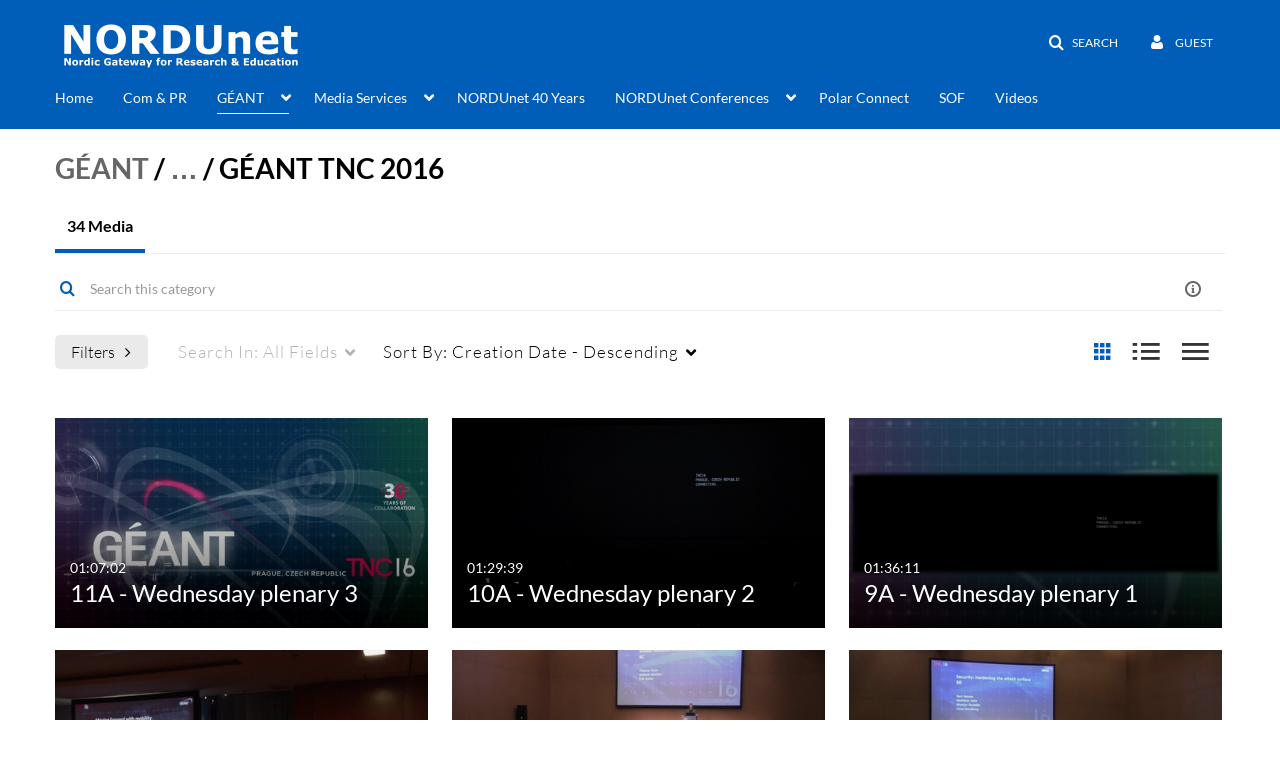

--- FILE ---
content_type: text/html; charset=UTF-8
request_url: https://video.nordu.net/category/G%C3%89ANT%3EGEANT+TNC%3EG%C3%89ANT+TNC+2016/40755
body_size: 37385
content:
<!DOCTYPE html>

<html lang="en">
<head>
    <link rel="search" type="application/opensearchdescription+xml" href="/osd">
<meta http-equiv='X-UA-Compatible' content='requiresActiveX=true' /><!-- viewhook start modulesHeader -->

<!-- BEGIN FACEBOOK OPEN GRAPH TAGS -->
    <meta property="og:title" name="og:title" content="NORDUnet Video portal">
    <meta property="og:url" name="og:url" content="https://video.nordu.net/category/G%C3%89ANT%3EGEANT+TNC%3EG%C3%89ANT+TNC+2016/40755">
        <meta property="og:image" name="og:image" content="https://vod-cache.kaltura.nordu.net/p/141/sp/14100/raw/entry_id/0_0bo7kbgm/version/100002">
    <meta property="og:image:secure_url" name="og:image:secure_url" content="https://vod-cache.kaltura.nordu.net/p/141/sp/14100/raw/entry_id/0_0bo7kbgm/version/100002">
<!-- END FACEBOOK OPEN GRAPH TAGS -->

<!-- BEGIN TWITTER TAGS -->
    <meta name="twitter:card" content="summary">
            <meta name="twitter:site" content="@NORDUnet">
        <meta name="twitter:title" content="NORDUnet Video portal">
        <meta name="twitter:image" content="https://vod-cache.kaltura.nordu.net/p/141/sp/14100/raw/entry_id/0_0bo7kbgm/version/100002">
<!-- END TWITTER TAGS -->

<!-- viewhook end modulesHeader -->
    <script>
        // set webpack public path url to be able to load new react
        window.resourceBasePath = "https://vod-cache.kaltura.nordu.net/5.132.7.806/public/react-new/"
    </script>


<meta name="xsrf-ajax-nonce" content="[base64]" />
<meta http-equiv="Content-Type" content="text/html; charset=utf-8" />
<meta name="viewport" content="width=device-width, initial-scale=1.0" />
<meta name="smartbanner:title" content="NORDUnet KMS GO" />
<meta name="smartbanner:author" content=" " />
<meta name="smartbanner:price" content="FREE" />
<meta name="smartbanner:price-suffix-apple" content=" - On the App Store" />
<meta name="smartbanner:price-suffix-google" content=" - In Google Play" />
<meta name="smartbanner:icon-apple" content="https://streaming.kaltura.nordu.net/p/141/sp/14100/raw/entry_id/0_vi53ihzl/" />
<meta name="smartbanner:icon-google" content="https://streaming.kaltura.nordu.net/p/141/sp/14100/raw/entry_id/0_vi53ihzl/" />
<meta name="smartbanner:button" content="OPEN" />
<meta name="smartbanner:button-url-apple" content="https://nordunet.page.link/?link=https%3A%2F%2Fvideo.nordu.net%2Fcategory%2FG%25C3%2589ANT%253EGEANT%2BTNC%253EG%25C3%2589ANT%2BTNC%2B2016%2F40755&amp;ibi=com.nordunet.kmsv2&amp;isi=1568924045&amp;apn=com.kms.nordunet.kmsapplication" />
<meta name="smartbanner:button-url-google" content="https://nordunet.page.link/?link=https%3A%2F%2Fvideo.nordu.net%2Fcategory%2FG%25C3%2589ANT%253EGEANT%2BTNC%253EG%25C3%2589ANT%2BTNC%2B2016%2F40755&amp;ibi=com.nordunet.kmsv2&amp;isi=1568924045&amp;apn=com.kms.nordunet.kmsapplication" />
<meta name="smartbanner:enabled-platforms" content="android,ios" />
<meta name="smartbanner:hide-ttl" content="10000" />
<meta name="smartbanner:custom-design-modifier" content="kmsapi" />
<meta name="smartbanner:disable-positioning" content="true" /><title>GÉANT TNC 2016 - NORDUnet Video portal</title>



<script type="text/javascript">
    document.addEventListener("kmsButtonClickAnalytics", function (e) {
        // name is mandatory
        if (e.detail.name) {
            // use GET params because POST has issues with CORS
            var urlbase = 'https://analytics.kltr.nordu.net/api_v3/index.php?service=analytics&action=trackEvent&eventType=10002&partnerId=141&kalturaApplication=1&kalturaApplicationVer=5.132.7&application=MediaSpace&applicationVer=5.132.7&sessionId=s0rj6r5jqv6k07pp42kjtdrs7k&referrer=https%3A%2F%2Fvideo.nordu.net%2Fcategory%2FG%25C3%2589ANT%253EGEANT%2BTNC%253EG%25C3%2589ANT%2BTNC%2B2016%2F40755';
            var urldata = '&buttonName='+e.detail.name+'&buttonValue='+e.detail.value+'&buttonType='+e.detail.type;
            if (e.detail.entryId) {
                urldata += '&entryId='+e.detail.entryId;
            }
            navigator.sendBeacon(urlbase + urldata);
        }
    });
</script>

<style type="text/css" media="screen">
<!--

-->
</style><link href="https://vod-cache.kaltura.nordu.net/5.132.7.806/public/build0/consolidated/47ecd7f7c69365ffa8ec5ced48d8215e.css" media="screen" rel="stylesheet" type="text/css" /><link href="https://vod-cache.kaltura.nordu.net/5.132.7.806/public/build0/touch-icon-iphone.png" rel="icon" /><link href="https://vod-cache.kaltura.nordu.net/5.132.7.806/public/build0/touch-icon-iphone.png" rel="apple-touch-icon" /><link href="https://vod-cache.kaltura.nordu.net/5.132.7.806/public/build0/favicon.ico" rel="icon" type="png" /><link href="https://vod.kltr.nordu.net/p/141/sp/14100/raw/entry_id/0_jbfa5pad/version/100072" media="screen" rel="stylesheet" type="text/css" /><link href="https://vod.kltr.nordu.net/p/141/sp/14100/raw/entry_id/0_3tc8ajj1/version/100062" media="screen" rel="stylesheet" type="text/css" /><link href="https://vod.kltr.nordu.net/p/141/sp/14100/raw/entry_id/0_o3y2bx4e/version/100072" media="screen" rel="stylesheet" type="text/css" /><link href="https://api.kaltura.nordu.net/p/141/sp/14100/raw/entry_id/0_bsa35la6/version/100002" media="screen" rel="stylesheet" type="text/css" /><script type="text/javascript">
    //<![CDATA[
    if (typeof(LOCALE) == 'object'){
	var locale = [];
    for (var key in locale) {
        LOCALE[key] = locale[key];
    }
}
else {
	LOCALE = [];
}
    //]]>
</script>
<script type="text/javascript">
    //<![CDATA[
    if (typeof(LOCALE) == 'object'){
	var locale = {"Are you sure you want to remove this media?":"Are you sure you want to remove this media?"};
    for (var key in locale) {
        LOCALE[key] = locale[key];
    }
}
else {
	LOCALE = {"Are you sure you want to remove this media?":"Are you sure you want to remove this media?"};
}
    //]]>
</script>
<script type="text/javascript">
    //<![CDATA[
    if (typeof(LOCALE) == 'object'){
	var locale = {"%1 comment":"%1 comment","%1 comments":"%1 comments"};
    for (var key in locale) {
        LOCALE[key] = locale[key];
    }
}
else {
	LOCALE = {"%1 comment":"%1 comment","%1 comments":"%1 comments"};
}
    //]]>
</script>
<script type="text/javascript">
    //<![CDATA[
        var localeCode = "en";
    //]]>
</script>
<script type="text/javascript">
    //<![CDATA[
    if (typeof(LOCALE) == 'object'){
	var locale = {"Service requests":"Service Requests","Existing Requests":"Existing Requests","Order":"Order","Order Captions & Enrichment Services":"Order Captions & Enrichment Services","No requests were found":"No requests were found","Your request has been received. Your video will automatically be updated upon completion.":"Your request has been received. Your video will automatically be updated upon completion.","Service was already requested for this video":"Service was already requested for this video","Oops.. it seems you are not allowed to do that":"Oops.. it seems you are not allowed to do that","The request cannot be fulfilled. Your account credit is depleted. Please contact your administrator":"The request cannot be fulfilled. Your account credit is depleted. Please contact your administrator","Are you sure you want to cancel this request?":"Are you sure you want to cancel this request?","The request is already in progress, therefore cannot be canceled.":"The request is already in progress, therefore cannot be canceled.","No":"No","Yes":"Yes","Cancel Request":"Cancel Request","The captions file should be in %1, SRT type and with an accuracy rate of 99% or higher":"The captions file should be in %1, SRT type and with an accuracy rate of 99% or higher","The captions file uploaded successfully.":"The captions file uploaded successfully.","A captions file is required to perform translation. Please upload a captions file.":"A captions file is required to perform translation. Please upload a captions file.","Choose Captions File:":"Choose Captions File:","Upload Captions File":"Upload Captions File","Select a file":"Select a file","Browse":"Browse","Label":"Label","Dubbing is not supported for videos longer than 20 minutes":"Dubbing is not supported for videos longer than 20 minutes","Live captioning order minimum time before the event starts is %1 minutes. Please make sure to order captions within this timeframe.":"Live captioning order minimum time before the event starts is %1 minutes. Please make sure to order captions within this timeframe.","Are you sure you want to cancel this request? You will still be charged. The refund period has expired":"Are you sure you want to cancel this request? You will still be charged. The refund period has expired","Service was already done for this video. Are you sure you want to resubmit?":"Service was already done for this video. Are you sure you want to resubmit?","One or more of these services was already done for this video, are you sure you want to resubmit?":"One or more of these services was already done for this video, are you sure you want to resubmit?","Resubmit":"Resubmit","Resubmit request":"Resubmit request","Request Date":"Request Date","Service":"Service","Language":"Language","Status":"Status","Abort Task":"Abort Task","Edit Caption":"Edit Caption","Request can not be ordered, there is no credit for ordering. Please contact your administrator":"Request can not be ordered, there is no credit for ordering. Please contact your administrator","%1 items, legend %2 color. Press Enter to see the summary":"%1 items, legend %2 color. Press Enter to see the summary","Summary for %1 requests: %2":"Summary for %1 requests: %2","No data available":"No data available","Unit:":"Unit:","Apply to content published by the following role:":"Apply to content published by the following role:","Add Speaker Names":"Add Speaker Names","Instructions & Notes:":"Instructions & Notes:","Submit":"Submit","Service:":"Service:","Source Media Language:":"Source Media Language:","Feature:":"Feature:","Target Translation Language:":"Target Translation Language:","Turnaround Time:":"Turnaround Time:","The selected Turn Around Time can be fulfilled only for media that is up to 15 minutes duration.":"The selected Turn Around Time can be fulfilled only for media that is up to 15 minutes duration.","Choose txt file*":"Choose txt file*","Upload txt":"Upload txt","No files were found":"No files were found","File Name":"File Name","Title":"Title","Uploaded At":"Uploaded At","At the beginning of the event":"At the beginning of the event","15 minutes before the event starts":"15 minutes before the event starts","30 minutes before the event starts":"30 minutes before the event starts","60 minutes before the event starts":"60 minutes before the event starts","At the end of the event":"At the end of the event","15 minutes after the event ends":"15 minutes after the event ends","30 minutes after the event ends":"30 minutes after the event ends","60 minutes after the event ends":"60 minutes after the event ends","Live Captions Start Time:":"Live Captions Start Time:","Live Captions End Time:":"Live Captions End Time:","We recommend to extend the live captions scheduling to avoid disconnections before the event ends":"We recommend to extend the live captions scheduling to avoid disconnections before the event ends","To order live captions, you must first schedule a webcast":"To order live captions, you must first schedule a webcast","Task ID:":"Task ID:","Requester:":"Requester:","Fidelity:":"Fidelity:","Received date:":"Received Date:","Due-date:":"Due-date:","View Ordering Rules":"View Ordering Rules","Create Rule":"Create Rule","Service will be ordered for each media published to this channel in the future.":"Service will be ordered for each media published to this channel in the future.","Create Rule for Ordering":"Create Rule for Ordering","No rules were found":"No rules were found","Your order has been received. Order requests will be generated and automatically approved for each video published to this channel in the future.":"Your order has been received. Order requests will be generated and automatically approved for each video published to this channel in the future.","Are you sure you want to cancel this rule?<br\/>Order requests will not be generated automatically for videos published to this channel in the future.":"Are you sure you want to cancel this rule?<br\/>Order requests will not be generated automatically for videos published to this channel in the future.","A similar rule already exists for this profile.":"A similar rule already exists for this profile.","Services ordering rules for channels":"Services ordering rules for channels","Remaining Credit":"Remaining Credit","Used Credit":"Used Credit","Credit Overages":"Credit Overages","current credit status":"Current Credit Status","Credit expiration date":"Credit Expiration Date","Media ID:":"Media ID:","Duration:":"Duration:","Service Type:":"Service Type:","Source Language:":"Source Language:","Target Language:":"Target Language:","Completed Date:":"Completed Date:","Speaker ID:":"Speaker ID:","aborted":"Aborted","error":"Error","pending":"Pending","pendingModeration":"Pending Approval","pendingEntryReady":"Draft","processing":"Processing","ready":"Completed","rejected":"Rejected","scheduled":"Scheduled","human":"Professional","machine":"Machine","manager":"Manager","moderator (and higher)":"Moderator (and higher)","contributor (and higher)":"Contributor (and higher)","member (and higher)":"Member (and higher)","anyone":"Anyone","captions":"Captions","translation":"Translation","audioDescription":"Audio Description","audio description":"Audio Description","alignment":"Alignment","chaptering":"Chaptering","dubbing":"Dubbing","liveCaption":"Live Captions","live captions":"Live Captions","extendedAudioDescription":"Extended Audio Description","extended audio description":"Extended Audio Description","ar":"Arabic","cmn":"Mandarin Chinese","de":"German","en":"English","enGb":"English (British)","enUs":"English (American)","es":"Spanish","fr":"French","el":"Greek","he":"Hebrew","hi":"Hindi","hu":"Hungarian","it":"Italian","ja":"Japanese","ko":"Korean","nl":"Dutch","pt":"Portuguese","pl":"Polish","ru":"Russian","ro":"Romanian","tr":"Turkish","yue":"Cantonese","zh":"Chinese","th":"Thai","sv":"Swedish","da":"Danish","no":"Norwegian","fi":"Finnish","is":"Icelandic","in":"Indonesian","ptBR":"Portuguese (Brazil)","esXL":"Spanish (LA-XL)","ga":"Irish","cy":"Welsh","ur":"Urdu","ta":"Tamil","ml":"Malayalam","zu":"Zulu","vi":"Vietnamese","uk":"Ukrainian","frCa":"French (Canada)","zhTw":"Taiwanese Mandarin","ca":"Catalan","af":"Afrikaans","bg":"Bulgarian","et":"Estonian","lv":"Latvian","lt":"Lithuanian","sk":"Slovak","ba":"Bashkir","eu":"Basque","be":"Belarusian","hr":"Croatian","eo":"Esperanto","fa":"Farsi","gl":"Galician","ia":"Interlingua","ms":"Malay","mr":"Marathi","mn":"Mongolian","sl":"Slovenian","te":"Telugu","ug":"Uighur","autoDetect":"Auto-Detect","bestEffort":"Best Effort","fortyEightHours":"48 hours","immediate":"Immediate","sixHours":"6 hours","thirtyMinutes":"30 minutes","threeHours":"3 hours","twentyFourHours":"24 hours","twoHours":"2 hours","eightHours":"8 hours","twelveHours":"12 hours","tenDays":"10 days","fourDays":"4 days","fiveDays":"5 days","oneBusinessDay":"1 business day","twoBusinessDays":"2 business days","threeBusinessDays":"3 business days","fourBusinessDays":"4 business days","fiveBusinessDays":"5 business days","sixBusinessDays":"6 business days","sevenBusinessDays":"7 business days","Service Requests":"Service Requests","Unit":"Unit","View Channel Rules":"View Channel Rules","Number of Requests":"Number of Requests","Show Details":"Show Details","Hide Details":"Hide Details","Are you sure you want to reject the selected request(s)?":"Are you sure you want to reject the selected request(s)?","Are you sure you want to approve the selected request(s)?":"Are you sure you want to approve the selected request(s)?","Approve Requests":"Approve Requests","Approve":"Approve","Reject":"Reject","Email CSV":"Email CSV","Your requests cannot be approved since your account lacks credit for ordering. Please re-select requests to approve.":"Your requests cannot be approved since your account lacks credit for ordering. Please re-select requests to approve.","Last 30 Days":"Last 30 Days","Last 90 Days":"Last 90 Days","Last Year":"Last Year","Reject Requests":"Reject Requests","From":"From","To":"To","Start Time:":"Start Time:","End Time:":"End Time:","Media Name":"Media Name","TAT":"TAT","Feature":"Feature","Cost":"Cost","%1 row":"%1 row","Expand":"Expand","dashboard requests":"dashboard requests","not sortable":"not sortable","sortable":"sortable","Filter request by days, currently selected":"Filter request by days, currently selected","after pressing enter or space, press tab to access filters":"after pressing enter, press tab to access filters","Service was already requested for some of the selected media":"Service was already requested for some of the selected media","Some requests cannot be fulfilled. Your account credit is depleted. Please contact your administrator":"Some requests cannot be fulfilled. Your account credit is depleted. Please contact your administrator","Order Captions & Enrichment Services - %1 Selected Media":"Order Captions & Enrichment Services - %1 Selected Media","Completed":"Completed","Pending, Processing & Draft":"Pending, Processing & Draft","Processing":"Processing","Rejected":"Rejected","Other":"Other","blue":"blue","grey":"grey","yellow":"yellow","red":"red","dark grey":"dark grey","Filter request by days, currently selected %1":"Filter request by days, currently selected %1","To expand details, press Enter":"To expand details, press Enter","To collapse details, press Enter":"To collapse details, press Enter"};
    for (var key in locale) {
        LOCALE[key] = locale[key];
    }
}
else {
	LOCALE = {"Service requests":"Service Requests","Existing Requests":"Existing Requests","Order":"Order","Order Captions & Enrichment Services":"Order Captions & Enrichment Services","No requests were found":"No requests were found","Your request has been received. Your video will automatically be updated upon completion.":"Your request has been received. Your video will automatically be updated upon completion.","Service was already requested for this video":"Service was already requested for this video","Oops.. it seems you are not allowed to do that":"Oops.. it seems you are not allowed to do that","The request cannot be fulfilled. Your account credit is depleted. Please contact your administrator":"The request cannot be fulfilled. Your account credit is depleted. Please contact your administrator","Are you sure you want to cancel this request?":"Are you sure you want to cancel this request?","The request is already in progress, therefore cannot be canceled.":"The request is already in progress, therefore cannot be canceled.","No":"No","Yes":"Yes","Cancel Request":"Cancel Request","The captions file should be in %1, SRT type and with an accuracy rate of 99% or higher":"The captions file should be in %1, SRT type and with an accuracy rate of 99% or higher","The captions file uploaded successfully.":"The captions file uploaded successfully.","A captions file is required to perform translation. Please upload a captions file.":"A captions file is required to perform translation. Please upload a captions file.","Choose Captions File:":"Choose Captions File:","Upload Captions File":"Upload Captions File","Select a file":"Select a file","Browse":"Browse","Label":"Label","Dubbing is not supported for videos longer than 20 minutes":"Dubbing is not supported for videos longer than 20 minutes","Live captioning order minimum time before the event starts is %1 minutes. Please make sure to order captions within this timeframe.":"Live captioning order minimum time before the event starts is %1 minutes. Please make sure to order captions within this timeframe.","Are you sure you want to cancel this request? You will still be charged. The refund period has expired":"Are you sure you want to cancel this request? You will still be charged. The refund period has expired","Service was already done for this video. Are you sure you want to resubmit?":"Service was already done for this video. Are you sure you want to resubmit?","One or more of these services was already done for this video, are you sure you want to resubmit?":"One or more of these services was already done for this video, are you sure you want to resubmit?","Resubmit":"Resubmit","Resubmit request":"Resubmit request","Request Date":"Request Date","Service":"Service","Language":"Language","Status":"Status","Abort Task":"Abort Task","Edit Caption":"Edit Caption","Request can not be ordered, there is no credit for ordering. Please contact your administrator":"Request can not be ordered, there is no credit for ordering. Please contact your administrator","%1 items, legend %2 color. Press Enter to see the summary":"%1 items, legend %2 color. Press Enter to see the summary","Summary for %1 requests: %2":"Summary for %1 requests: %2","No data available":"No data available","Unit:":"Unit:","Apply to content published by the following role:":"Apply to content published by the following role:","Add Speaker Names":"Add Speaker Names","Instructions & Notes:":"Instructions & Notes:","Submit":"Submit","Service:":"Service:","Source Media Language:":"Source Media Language:","Feature:":"Feature:","Target Translation Language:":"Target Translation Language:","Turnaround Time:":"Turnaround Time:","The selected Turn Around Time can be fulfilled only for media that is up to 15 minutes duration.":"The selected Turn Around Time can be fulfilled only for media that is up to 15 minutes duration.","Choose txt file*":"Choose txt file*","Upload txt":"Upload txt","No files were found":"No files were found","File Name":"File Name","Title":"Title","Uploaded At":"Uploaded At","At the beginning of the event":"At the beginning of the event","15 minutes before the event starts":"15 minutes before the event starts","30 minutes before the event starts":"30 minutes before the event starts","60 minutes before the event starts":"60 minutes before the event starts","At the end of the event":"At the end of the event","15 minutes after the event ends":"15 minutes after the event ends","30 minutes after the event ends":"30 minutes after the event ends","60 minutes after the event ends":"60 minutes after the event ends","Live Captions Start Time:":"Live Captions Start Time:","Live Captions End Time:":"Live Captions End Time:","We recommend to extend the live captions scheduling to avoid disconnections before the event ends":"We recommend to extend the live captions scheduling to avoid disconnections before the event ends","To order live captions, you must first schedule a webcast":"To order live captions, you must first schedule a webcast","Task ID:":"Task ID:","Requester:":"Requester:","Fidelity:":"Fidelity:","Received date:":"Received Date:","Due-date:":"Due-date:","View Ordering Rules":"View Ordering Rules","Create Rule":"Create Rule","Service will be ordered for each media published to this channel in the future.":"Service will be ordered for each media published to this channel in the future.","Create Rule for Ordering":"Create Rule for Ordering","No rules were found":"No rules were found","Your order has been received. Order requests will be generated and automatically approved for each video published to this channel in the future.":"Your order has been received. Order requests will be generated and automatically approved for each video published to this channel in the future.","Are you sure you want to cancel this rule?<br\/>Order requests will not be generated automatically for videos published to this channel in the future.":"Are you sure you want to cancel this rule?<br\/>Order requests will not be generated automatically for videos published to this channel in the future.","A similar rule already exists for this profile.":"A similar rule already exists for this profile.","Services ordering rules for channels":"Services ordering rules for channels","Remaining Credit":"Remaining Credit","Used Credit":"Used Credit","Credit Overages":"Credit Overages","current credit status":"Current Credit Status","Credit expiration date":"Credit Expiration Date","Media ID:":"Media ID:","Duration:":"Duration:","Service Type:":"Service Type:","Source Language:":"Source Language:","Target Language:":"Target Language:","Completed Date:":"Completed Date:","Speaker ID:":"Speaker ID:","aborted":"Aborted","error":"Error","pending":"Pending","pendingModeration":"Pending Approval","pendingEntryReady":"Draft","processing":"Processing","ready":"Completed","rejected":"Rejected","scheduled":"Scheduled","human":"Professional","machine":"Machine","manager":"Manager","moderator (and higher)":"Moderator (and higher)","contributor (and higher)":"Contributor (and higher)","member (and higher)":"Member (and higher)","anyone":"Anyone","captions":"Captions","translation":"Translation","audioDescription":"Audio Description","audio description":"Audio Description","alignment":"Alignment","chaptering":"Chaptering","dubbing":"Dubbing","liveCaption":"Live Captions","live captions":"Live Captions","extendedAudioDescription":"Extended Audio Description","extended audio description":"Extended Audio Description","ar":"Arabic","cmn":"Mandarin Chinese","de":"German","en":"English","enGb":"English (British)","enUs":"English (American)","es":"Spanish","fr":"French","el":"Greek","he":"Hebrew","hi":"Hindi","hu":"Hungarian","it":"Italian","ja":"Japanese","ko":"Korean","nl":"Dutch","pt":"Portuguese","pl":"Polish","ru":"Russian","ro":"Romanian","tr":"Turkish","yue":"Cantonese","zh":"Chinese","th":"Thai","sv":"Swedish","da":"Danish","no":"Norwegian","fi":"Finnish","is":"Icelandic","in":"Indonesian","ptBR":"Portuguese (Brazil)","esXL":"Spanish (LA-XL)","ga":"Irish","cy":"Welsh","ur":"Urdu","ta":"Tamil","ml":"Malayalam","zu":"Zulu","vi":"Vietnamese","uk":"Ukrainian","frCa":"French (Canada)","zhTw":"Taiwanese Mandarin","ca":"Catalan","af":"Afrikaans","bg":"Bulgarian","et":"Estonian","lv":"Latvian","lt":"Lithuanian","sk":"Slovak","ba":"Bashkir","eu":"Basque","be":"Belarusian","hr":"Croatian","eo":"Esperanto","fa":"Farsi","gl":"Galician","ia":"Interlingua","ms":"Malay","mr":"Marathi","mn":"Mongolian","sl":"Slovenian","te":"Telugu","ug":"Uighur","autoDetect":"Auto-Detect","bestEffort":"Best Effort","fortyEightHours":"48 hours","immediate":"Immediate","sixHours":"6 hours","thirtyMinutes":"30 minutes","threeHours":"3 hours","twentyFourHours":"24 hours","twoHours":"2 hours","eightHours":"8 hours","twelveHours":"12 hours","tenDays":"10 days","fourDays":"4 days","fiveDays":"5 days","oneBusinessDay":"1 business day","twoBusinessDays":"2 business days","threeBusinessDays":"3 business days","fourBusinessDays":"4 business days","fiveBusinessDays":"5 business days","sixBusinessDays":"6 business days","sevenBusinessDays":"7 business days","Service Requests":"Service Requests","Unit":"Unit","View Channel Rules":"View Channel Rules","Number of Requests":"Number of Requests","Show Details":"Show Details","Hide Details":"Hide Details","Are you sure you want to reject the selected request(s)?":"Are you sure you want to reject the selected request(s)?","Are you sure you want to approve the selected request(s)?":"Are you sure you want to approve the selected request(s)?","Approve Requests":"Approve Requests","Approve":"Approve","Reject":"Reject","Email CSV":"Email CSV","Your requests cannot be approved since your account lacks credit for ordering. Please re-select requests to approve.":"Your requests cannot be approved since your account lacks credit for ordering. Please re-select requests to approve.","Last 30 Days":"Last 30 Days","Last 90 Days":"Last 90 Days","Last Year":"Last Year","Reject Requests":"Reject Requests","From":"From","To":"To","Start Time:":"Start Time:","End Time:":"End Time:","Media Name":"Media Name","TAT":"TAT","Feature":"Feature","Cost":"Cost","%1 row":"%1 row","Expand":"Expand","dashboard requests":"dashboard requests","not sortable":"not sortable","sortable":"sortable","Filter request by days, currently selected":"Filter request by days, currently selected","after pressing enter or space, press tab to access filters":"after pressing enter, press tab to access filters","Service was already requested for some of the selected media":"Service was already requested for some of the selected media","Some requests cannot be fulfilled. Your account credit is depleted. Please contact your administrator":"Some requests cannot be fulfilled. Your account credit is depleted. Please contact your administrator","Order Captions & Enrichment Services - %1 Selected Media":"Order Captions & Enrichment Services - %1 Selected Media","Completed":"Completed","Pending, Processing & Draft":"Pending, Processing & Draft","Processing":"Processing","Rejected":"Rejected","Other":"Other","blue":"blue","grey":"grey","yellow":"yellow","red":"red","dark grey":"dark grey","Filter request by days, currently selected %1":"Filter request by days, currently selected %1","To expand details, press Enter":"To expand details, press Enter","To collapse details, press Enter":"To collapse details, press Enter"};
}
    //]]>
</script>
<script type="text/javascript">
    //<![CDATA[
    if (typeof(LOCALE) == 'object'){
	var locale = {"Watch Later":"Watch Later","Add to %1":"Add to %1","Remove from %1":"Remove from %1","Undo Remove from %1":"Undo Remove from %1","Undo":"Undo","was removed from %1":"was removed from %1","No media in your %1":"No media in your %1","Browse the site to find media and add it to your %1":"Browse the site to find media and add it to your %1","Add to watch list":"Add to watch list","Remove from watch list":"Remove from watch list","Failed to update watch list.":"Failed to update watch list."};
    for (var key in locale) {
        LOCALE[key] = locale[key];
    }
}
else {
	LOCALE = {"Watch Later":"Watch Later","Add to %1":"Add to %1","Remove from %1":"Remove from %1","Undo Remove from %1":"Undo Remove from %1","Undo":"Undo","was removed from %1":"was removed from %1","No media in your %1":"No media in your %1","Browse the site to find media and add it to your %1":"Browse the site to find media and add it to your %1","Add to watch list":"Add to watch list","Remove from watch list":"Remove from watch list","Failed to update watch list.":"Failed to update watch list."};
}
    //]]>
</script>
<script type="text/javascript">
    //<![CDATA[
    if (typeof(LOCALE) == 'object'){
	var locale = {"plays":"plays","likes":"likes","comments":"comments"};
    for (var key in locale) {
        LOCALE[key] = locale[key];
    }
}
else {
	LOCALE = {"plays":"plays","likes":"likes","comments":"comments"};
}
    //]]>
</script>
<script type="text/javascript">
    //<![CDATA[
    if (typeof(LOCALE) == 'object'){
	var locale = {"Top":"Top","Back":"Back","* Required To Publish":"* Required To Publish","Press CTRL-C to copy":"Press CTRL-C to copy","Load More":"Load More","new tag":"new tag","Sorry, this action requires Adobe Flash.":"Sorry, this action requires Adobe Flash.","One result is available, press enter to select it.":"One result is available, press enter to select it.","%1 results are available, use up and down arrow keys to navigate.":"%1 results are available, use up and down arrow keys to navigate.","Loading failed":"Loading failed","Please enter %1 or more %2":"Please enter %1 or more %2","Tags, Editing text - Please enter %1 or more %2":"Tags, Editing text - Please enter %1 or more %2","Please delete %1 %2":"Please delete %1 %2","You can only select %1 %2":"You can only select %1 %2","Loading more results\u2026":"Loading more results\u2026","100%":"100%","Loading":"Loading","Close":"Close","No matching results found":"No matching results found","Please try using other search terms":"Please try using other search terms","%1 item(s) found":"%1 item(s) found","Remove tag %1":"Remove tag %1","thumbnail for channel %0":"thumbnail for channel %0","%0 Galleries found":"%0 Galleries found","%0 Channels found":"%0 Channels found","%0 Gallery found":"%0 Gallery found","%0 Channel found":"%0 Channel found","Found %0 result":"Found %0 result","Found %0 results":"Found %0 results","Go to Channel Results":"Go to Channel Results","Go to Gallery Results":"Go to Gallery Results","No more galleries found.":"No more galleries found.","No Galleries found":"No Galleries found","Slide":"Slide","%1 Slide":"%1 Slide","%1 Slides":"%1 Slides","Tags":"Tags","%1 Tag":"%1 Tag","%1 Tags":"%1 Tags","%1 Item":"%1 Item","%1 Items":"%1 Items","Caption":"Caption","%1 Caption":"%1 Caption","%1 Captions":"%1 Captions","Chapter":"Chapter","%1 Chapters":"%1 Chapters","%1 Chapter":"%1 Chapter","Quiz":"Quiz","%1 Quiz":"%1 Quiz","Details":"Details","%1 Details":"%1 Details","Poll":"Poll","%1 Polls":"%1 Polls","%1 Poll":"%1 Poll","Metadata":"Metadata","%1 Comment":"%1 Comment","Comment":"Comment","%1 Comments":"%1 Comments","selected":"selected","Appears In":"Appears In","Channel %1 link":"Channel %1 link","Created by":"Created by","Search for more from %1":"Search for more from %1","Show All":"Show All","Show Less":"Show Less","Show More":"Show More","More info":"More info","Less info":"Less info","Go to media at %1":"Go to media at %1","A:":"A:","Q:":"Q:","Rejected By Admin":"Rejected By Admin","Keyword found in:":"Keyword found in:","Something went wrong":"Something went wrong","Today":"Today","More Filters":"More Filters","Filters":"Filters","Tab to access filters":"Tab to access filters","Filters removed":"Filters removed","%1 removed":"%1 removed","Clear All":"Clear All","N\/A":"N\/A","More":"More","Previous Filters":"Previous Filters","Next Filters":"Next Filters","%1 second":"%1 second","%1 seconds":"%1 seconds","%1 minute":"%1 minute","%1 minutes":"%1 minutes","%1 hour":"%1 hour","%1 hours":"%1 hours","a few seconds ago":"A few seconds ago","%1 seconds ago":"%1 Seconds ago","%1 minutes ago":"%1 Minutes ago","a minute ago":"A minute ago","%1 hours ago":"%1 Hours ago","an hour ago":"An hour ago","%1 days ago":"%1 Days ago","a day ago":"A day ago","%1 months ago":"%1 Months ago","a month ago":"A month ago","%1 years ago":"%1 Years ago","a year ago":"A year ago","Search":"Search","Published":"Published","Private":"Private","thumbnail for entry ID":"thumbnail for entry ID","click to navigate to entry":"click to navigate to entry","Loading info...":"Loading info...","related entry ID":"related entry ID","click to see thumbnail":"click to see thumbnail","The bulk operation for %1 %2 has been completed":"The bulk operation for %1 %2 has been completed","No more media found.":"No more media found.","You are about to delete the group %1.":"You are about to delete the group %1.","Users in this group will be removed from the group. This action is permanent.":"Users in this group will be removed from the group. This action is permanent.","You are about to delete %1 groups.":"You are about to delete %1 groups.","Users in these groups will be removed from the groups. This action is permanent.":"Users in these groups will be removed from the groups. This action is permanent.","%1 users":"%1 users","Add Users":"Add Users","Delete Group":"Delete Group","%1 Users":"%1 Users","%1 Selected":"%1 Selected","Create Your First Group":"Create Your First Group","No Groups":"No Groups","When you create groups, they will appear in here":"When you create groups, they will appear in here","Your search did not match any group.":"Your search did not match any group.","Make sure you spelled the word correctly":"Make sure you spelled the word correctly","Try a different search term or filters":"Try a different search term or filters","You are about to remove the user %1 from the group.":"You are about to remove the user %1 from the group.","You are about to remove a user that was automatically synced to this group. Depending on the application's Group-sync Module, the user might automatically be added again.":"You are about to remove a user that was automatically synced to this group. Depending on the application's Group-sync Module, the user might automatically be added again.","No Users":"No Users","Your users list is empty":"Your users list is empty","Add Yours First Users":"Add Yours First Users","You are about to remove %1 users from the group.":"You are about to remove %1 users from the group.","Please note - users that were automatically synced to this group may automatically be added again, depending on the application's Group-sync Module.":"Please note - users that were automatically synced to this group may automatically be added again, depending on the application's Group-sync Module.","Remove Users":"Remove Users","Remove User":"Remove User","Remove":"Remove","Start typing to search for a user to add.":"Start typing to search for a user to add.","Number of Users":"Number of Users","Group ID":"Group ID","Copy link to share":"Copy link to share","The group's information is being updated. Once update is completed, you will be able to continue editing the group.":"The group's information is being updated. Once update is completed, you will be able to continue editing the group.","No more groups found.":"No more groups found.","No more users found.":"No more users found.","%1 Existing & %2 Unrecognized Users":"%1 Existing & %2 Unrecognized Users","Create user if ID not found":"Create user if ID not found","Please enter a sender name. For default sender name, use {from_name}":"Please enter a sender name. For default sender name, use {from_name}","Please enter a sender email. For default sender email, use {from_email}":"Please enter a sender email. For default sender email, use {from_email}","Please input a valid email address or {from_email} for the default address":"Please input a valid email address or {from_email} for the default address","Please enter a message subject":"Please enter a message subject","Please enter a message body":"Please enter a message body","Notification:":"Notification:","Sender Name:":"Sender Name:","Sender Email:":"Sender Email:","Subject:":"Subject:","Body:":"Body:","Edit Notification":"Edit Notification","Cancel":"Cancel","Update":"Update","Notifications":"Notifications","Selected":"Selected","Bulk Action":"Bulk Action","Disable":"Disable","Enable":"Enable","Edit Sender Info":"Edit Sender Info","Recipient":"Recipient","Type":"Type","Subject & Body":"Subject & Body","Sender Info":"Sender Info","Edit":"Edit","Upcoming Webcasts":"Upcoming Webcasts","Recorded Webcasts":"Recorded Webcasts","Broadcast will start soon":"Broadcast will start soon","To join, click the link below":"To join, click the link below","No media items found":"No media items found","Recorded":"Recorded","Live Now":"Live Now","Join Now":"Join Now","%1 to %2":"%1 to %2","No Webcasts Yet":"No Webcasts Yet","When you create webcast events, they will appear here":"When you create webcast events, they will appear here","When webcast events will be created, they will appear here":"When webcast events will be created, they will appear here","Add Webcast Event":"Add Webcast Event","Don't Show On Player":"Don't Show On Player","Show On Player":"Show On Player","Please note, the embed player is the default playback player. To use a different player, please contact your admin.":"Please note, the embed player is the default playback player. To use a different player, please contact your admin.","Are you sure you want to remove this media?":"Are you sure you want to remove this media?","character":"character","characters":"characters","Webcast event was updated successfully":"Webcast event was updated successfully","Webcast event was successfully removed from this meeting.":"Webcast event was successfully removed from this meeting.","Press the Enter key to add the email":"Press the Enter key to add the email","Show bio":"Show bio","Hide bio":"Hide bio","Clear All Filters":"Clear All Filters","Search...":"Search...","Column headers with buttons are sortable.":"Column headers with buttons are sortable.","Enter text to search for media":"Enter text to search for media","Search all media":"Search all media","Yes":"Yes","No":"No","Skip to content":"Skip to content","Open side bar":"Open side bar","Close side bar":"Close side bar","Select language: %1":"Select language: %1","user menu":"user menu","badges":"badges","Copy":"Copy","Unlimited":"Unlimited","current credit status":"current credit status","Credit expiration date":"Credit expiration date","Embed Settings:":"Embed Settings:","Choose Player":"Choose Player","Max Embed Size":"Max Embed Size","Thumbnail Embed":"Thumbnail Embed","Auto Play":"Auto Play","Set as my default settings for media type: ":"Set as my default settings for media type: ","Embed Submission":"Embed Submission","Submit as Assignment":"Submit as Assignment","Copy Embed":"Copy Embed","Start & End Time":"Start & End Time","Start at":"Start at","Set start point based on player time":"Set start point based on player time","End at":"End at","Set end point based on player time":"Set end point based on player time","Select a start and \/ or end time for this embed. Note: users will still be able to play the entire media.":"Select a start and \/ or end time for this embed. Note: users will still be able to play the entire media.","Go to Media":"Go to Media","No Access":"No Access","Image Not Available":"Image Not Available","No results found":"No results found","Tags: click any tag to view media on the same topic":"Tags: click any tag to view media on the same topic","No media results were found. Try to adjust your search terms.":"No media results were found. Try to adjust your search terms.","A: ":"A: ","Q: ":"Q: ","%1 Question":"%1 Question","%1 Questions":"%1 Questions","Question":"Question","name":"name","text":"text","Unlisted":"Unlisted","Loading ...":"Loading ...","No Results":"No Results","Converting":"Converting","No Rules Found":"No Rules Found","Save Search":"Save Search","Clear Search":"Clear Search","Close search in video box":"Close search in video box","Open search in video box":"Open search in video box","This search was removed":"This search was removed","Service type:":"Service type:","Status:":"Status:","Received date:":"Received date:","Collage Picture":"Collage Picture","more":"more","Select File":"Select File","Upload Complete!":"Upload Complete!","Cannot connect to Kaltura Client":"Cannot connect to Kaltura Client","Failed to upload file: ":"Failed to upload file: ","Failed to create upload token":"Failed to create upload token","Searching...":"Searching...","Start typing to search for a user or a group":"Start typing to search for a user or a group","Remove option":"Remove option","No matches found":"No matches found","Type user or group name":"Type user or group name","Start typing characters, auto-complete will be presented for users and groups. For exact name search, use the quotation marks (e.g. 'John').":"Start typing characters, auto-complete will be presented for users and groups. For exact name search, use the quotation marks (e.g. 'John').","Select permissions:":"Select permissions:","Upload Attachment":"Upload Attachment","Title:":"Title:","Provide end-users with a more descriptive title for this file (optional)":"Provide end-users with a more descriptive title for this file (optional)","Description:":"Description:","Provide end-users with a brief description of this files content (optional)":"Provide end-users with a brief description of this files content (optional)","Save & Preview":"Save & Preview","Checkbox for %1 Checked":"Checkbox for %1 Checked","Checkbox for %1 Unchecked":"Checkbox for %1 Unchecked","Update Sender Info":"Update Sender Info","Add":"Add","Import List of Users":"Import List of Users","Paste a list of user IDs in the form of open text.":"Paste a list of user IDs in the form of open text.","The user IDs may be separated by ',' or ';' or a line break. Spaces are not allowed.":"The user IDs may be separated by ',' or ';' or a line break. Spaces are not allowed.","Verify User IDs":"Verify User IDs","Creation Date":"Creation Date","Email":"Email","None":"None","Search for Users":"Search for Users","Back to Groups":"Back to Groups","Groups":"Groups","Manual":"Manual","Automatic":"Automatic","User Name":"User Name","User ID":"User ID","Email Address":"Email Address","App Role":"App Role","Creation Mode":"Creation Mode","Copy Group":"Copy Group","Ok":"Ok","Delete":"Delete","Add New Group":"Add New Group","Add Users:":"Add Users:","Bulk Actions":"Bulk Actions","Group Name":"Group Name","Updated Date":"Updated Date","# of Users":"# of Users","Processing...":"Processing...","Search for Groups":"Search for Groups","Group Name:*":"Group Name:*","Group ID:*":"Group ID:*","Group ID supports Alphanumeric characters and: ,!#$%&'*+?^_`{|}~.@-":"Group ID supports Alphanumeric characters and: ,!#$%&'*+?^_`{|}~.@-","Choose Group Name":"Choose Group Name","Toggle Sidebar":"Toggle Sidebar","Add To Playlist":"Add To Playlist","Search for Playlist":"Search for Playlist","New Playlist Title":"New Playlist Title","Create":"Create","Create New Playlist":"Create New Playlist","Cannot create playlist! Please try again later..":"Cannot create playlist! Please try again later..","Description":"Description","Create Playlist":"Create Playlist","Edit Playlist":"Edit Playlist","Playlist Details":"Playlist Details","Updated ":"Updated ","Playlist Tags":"Playlist Tags","Watch Now":"Watch Now","%1 with %2 media":"%1 with %2 media","Change Thumbnail":"Change Thumbnail","Upload":"Upload","More Button":"More Button","Move to Bottom":"Move to Bottom","Add description":"Add description","Add tags":"Add tags","Channel":"Channel","All Shared Content":"All Shared Content","Playlist":"Playlist","My Playlist":"My Playlist","My Playlist %1":"My Playlist %1","Items":"Items","Add to Playlist":"Add to Playlist","Done":"Done","Search for Media":"Search for Media","Delete Playlist":"Delete Playlist","There are no playlists to show":"There are no playlists to show","Create a playlist, or change the search parameters":"Create a playlist, or change the search parameters","Collapsed View":"Collapsed View","Detailed View":"Detailed View","View Type":"View Type","Upload Complete":"Upload Complete"," File size is too big. Maximum size of %1 is allowed.":" File size is too big. Maximum size of %1 is allowed.","Your search did not match any user.":"Your search did not match any user.","Created by ":"Created by ","Collapsed view":"Collapsed view","Detailed view":"Detailed view","Table view":"Table view","on ":"on ","No Entries Found":"No Entries Found","See where the media is published":"See where the media is published","My Media":"My Media","Group Owner":"Group Owner","Co-Editor":"Co-Editor","Group Co-Editor":"Group Co-Editor","Co-Publisher":"Co-Publisher","Group Co-Publisher":"Group Co-Publisher","Co-Viewer":"Co-Viewer","Group Co-Viewer":"Group Co-Viewer","Owner":"Owner","Collaborator":"Collaborator","To make sure your pass is extra secure, please follow these guidelines:":"To make sure your pass is extra secure, please follow these guidelines:","Does not contain your name":"Does not contain your name","Password":"Password","Repeat Password":"Repeat Password","Passwords do not match":"Passwords do not match","Kaltura Mediasace":"Kaltura Mediasace","Lets Set Your Password":"Lets Set Your Password","You\u2019re almost there!":"You\u2019re almost there!","Oops!":"Oops!","We just sent you an email with the activation link. Please check your inbox, follow the link, and set your password to get started!":"We just sent you an email with the activation link. Please check your inbox, follow the link, and set your password to get started!","This link is invalid or has expired. Please enter your email address to receive a new link.":"This link is invalid or has expired. Please enter your email address to receive a new link.","Login":"Login","Go to Site":"Go to Site","Enter Email":"Enter Email","Invalid Email Address":"Invalid Email Address","Send":"Send","You are all set!":"You are all set!","Login to Site in":"Login to Site in","Must contain at least one lower case letter (a-z)":"Must contain at least one lower case letter (a-z)","Must contain at least one numerical digit (0-9)":"Must contain at least one numerical digit (0-9)","Must contain at least one of the following symbols: %~!@#$^*=+?[]{}":"Must contain at least one of the following symbols: %~!@#$^*=+?[]{}","Must be between 8 and 14 characters in length":"Must be between 8 and 14 characters in length","Must not contain the following characters: <>;":"Must not contain the following characters: <>;","The bulk operation for %1 '%2' has completed":"The bulk operation for %1 '%2' has completed","Type user name":"Type user name","Start typing to search for a user":"Start typing to search for a user","Phone":"Phone","Site":"Site","Add User":"Add User","Read More":"Read More","Read Less":"Read Less","Type something":"Type something","Click to remove %1":"Click to remove %1","go to playlist %1":"go to playlist %1","create":"create","Login to create new media":"Login to create new media","thumbnail for %1":"thumbnail for %1","thumbnail for playlist":"thumbnail for playlist","watch %1":"watch %1","watch %1, duration: %2":"watch %1, duration: %2","condition met":"condition met","condition not met":"condition not met","go to %1":"go to %1","Show Less Info for %1":"Show Less Info for %1","Show More Info for %1":"Show More Info for %1","Start Time":"Start Time","Select a start time for this embed. Note: users will still be able to play the entire media.":"Select a start time for this embed. Note: users will still be able to play the entire media.","Explore":"Explore","%1 Detail":"%1 Detail","Set Privacy To All":"Set Privacy To All","All Media":"All Media","In Queue":"In Queue","Uploading %1 %":"Uploading %1 %","Processing":"Processing","Ready":"Ready","Processing Failed":"Processing Failed","Canceled":"Canceled","Media Page":"Media Page","in queue":"in queue","ready":"ready","%1 In Queue":"%1 In Queue","%1 Uploading":"%1 Uploading","%1 Processing":"%1 Processing","%1 Ready":"%1 Ready","%1 Canceled":"%1 Canceled","%1 Failed":"%1 Failed","Coming Soon":"Coming Soon","Upload failed for: %1":"Upload failed for: %1","Save Changes":"Save Changes","Unsaved Changes":"Unsaved Changes","Changes aren't saved. Are you sure you want to leave without saving them?":"Changes aren't saved. Are you sure you want to leave without saving them?","Leave":"Leave","Enter Entry Name":"Enter Entry Name","Cancel All Changes":"Cancel All Changes","Are you sure you want to cancel edit changes?<br\/>This action cannot be undone.":"Are you sure you want to cancel edit changes?<br\/>This action cannot be undone.","Pending":"Pending","Actions Button":"Actions Button","Playlist's name":"Playlist's name","Playlist's description":"Playlist's description","Playlist's tags":"Playlist's tags","%1 menuitem %2 %3":"%1 menuitem %2 %3","Language":"Language","%1 additional items added.":"%1 additional items added.","Insert Link":"Insert Link","Insert Image":"Insert Image","%1 session image":"%1 session image","Row position %1":"Row position %1","Change position for playlist %1. Press Enter to select the row.":"Change position for playlist %1. Press Enter to select the row.","Entry thumbnail. Go to %1":"Entry thumbnail. Go to %1","Entry thumbnail. Go to %1 with duration: %2":"Entry thumbnail. Go to %1 with duration: %2","after pressing enter or space, press tab to access filters":"after pressing enter or space, press tab to access filters","not sortable":"not sortable","sortable":"sortable","descending":"descending","ascending":"ascending","current progress: %1%":"current progress: %1%"};
    for (var key in locale) {
        LOCALE[key] = locale[key];
    }
}
else {
	LOCALE = {"Top":"Top","Back":"Back","* Required To Publish":"* Required To Publish","Press CTRL-C to copy":"Press CTRL-C to copy","Load More":"Load More","new tag":"new tag","Sorry, this action requires Adobe Flash.":"Sorry, this action requires Adobe Flash.","One result is available, press enter to select it.":"One result is available, press enter to select it.","%1 results are available, use up and down arrow keys to navigate.":"%1 results are available, use up and down arrow keys to navigate.","Loading failed":"Loading failed","Please enter %1 or more %2":"Please enter %1 or more %2","Tags, Editing text - Please enter %1 or more %2":"Tags, Editing text - Please enter %1 or more %2","Please delete %1 %2":"Please delete %1 %2","You can only select %1 %2":"You can only select %1 %2","Loading more results\u2026":"Loading more results\u2026","100%":"100%","Loading":"Loading","Close":"Close","No matching results found":"No matching results found","Please try using other search terms":"Please try using other search terms","%1 item(s) found":"%1 item(s) found","Remove tag %1":"Remove tag %1","thumbnail for channel %0":"thumbnail for channel %0","%0 Galleries found":"%0 Galleries found","%0 Channels found":"%0 Channels found","%0 Gallery found":"%0 Gallery found","%0 Channel found":"%0 Channel found","Found %0 result":"Found %0 result","Found %0 results":"Found %0 results","Go to Channel Results":"Go to Channel Results","Go to Gallery Results":"Go to Gallery Results","No more galleries found.":"No more galleries found.","No Galleries found":"No Galleries found","Slide":"Slide","%1 Slide":"%1 Slide","%1 Slides":"%1 Slides","Tags":"Tags","%1 Tag":"%1 Tag","%1 Tags":"%1 Tags","%1 Item":"%1 Item","%1 Items":"%1 Items","Caption":"Caption","%1 Caption":"%1 Caption","%1 Captions":"%1 Captions","Chapter":"Chapter","%1 Chapters":"%1 Chapters","%1 Chapter":"%1 Chapter","Quiz":"Quiz","%1 Quiz":"%1 Quiz","Details":"Details","%1 Details":"%1 Details","Poll":"Poll","%1 Polls":"%1 Polls","%1 Poll":"%1 Poll","Metadata":"Metadata","%1 Comment":"%1 Comment","Comment":"Comment","%1 Comments":"%1 Comments","selected":"selected","Appears In":"Appears In","Channel %1 link":"Channel %1 link","Created by":"Created by","Search for more from %1":"Search for more from %1","Show All":"Show All","Show Less":"Show Less","Show More":"Show More","More info":"More info","Less info":"Less info","Go to media at %1":"Go to media at %1","A:":"A:","Q:":"Q:","Rejected By Admin":"Rejected By Admin","Keyword found in:":"Keyword found in:","Something went wrong":"Something went wrong","Today":"Today","More Filters":"More Filters","Filters":"Filters","Tab to access filters":"Tab to access filters","Filters removed":"Filters removed","%1 removed":"%1 removed","Clear All":"Clear All","N\/A":"N\/A","More":"More","Previous Filters":"Previous Filters","Next Filters":"Next Filters","%1 second":"%1 second","%1 seconds":"%1 seconds","%1 minute":"%1 minute","%1 minutes":"%1 minutes","%1 hour":"%1 hour","%1 hours":"%1 hours","a few seconds ago":"A few seconds ago","%1 seconds ago":"%1 Seconds ago","%1 minutes ago":"%1 Minutes ago","a minute ago":"A minute ago","%1 hours ago":"%1 Hours ago","an hour ago":"An hour ago","%1 days ago":"%1 Days ago","a day ago":"A day ago","%1 months ago":"%1 Months ago","a month ago":"A month ago","%1 years ago":"%1 Years ago","a year ago":"A year ago","Search":"Search","Published":"Published","Private":"Private","thumbnail for entry ID":"thumbnail for entry ID","click to navigate to entry":"click to navigate to entry","Loading info...":"Loading info...","related entry ID":"related entry ID","click to see thumbnail":"click to see thumbnail","The bulk operation for %1 %2 has been completed":"The bulk operation for %1 %2 has been completed","No more media found.":"No more media found.","You are about to delete the group %1.":"You are about to delete the group %1.","Users in this group will be removed from the group. This action is permanent.":"Users in this group will be removed from the group. This action is permanent.","You are about to delete %1 groups.":"You are about to delete %1 groups.","Users in these groups will be removed from the groups. This action is permanent.":"Users in these groups will be removed from the groups. This action is permanent.","%1 users":"%1 users","Add Users":"Add Users","Delete Group":"Delete Group","%1 Users":"%1 Users","%1 Selected":"%1 Selected","Create Your First Group":"Create Your First Group","No Groups":"No Groups","When you create groups, they will appear in here":"When you create groups, they will appear in here","Your search did not match any group.":"Your search did not match any group.","Make sure you spelled the word correctly":"Make sure you spelled the word correctly","Try a different search term or filters":"Try a different search term or filters","You are about to remove the user %1 from the group.":"You are about to remove the user %1 from the group.","You are about to remove a user that was automatically synced to this group. Depending on the application's Group-sync Module, the user might automatically be added again.":"You are about to remove a user that was automatically synced to this group. Depending on the application's Group-sync Module, the user might automatically be added again.","No Users":"No Users","Your users list is empty":"Your users list is empty","Add Yours First Users":"Add Yours First Users","You are about to remove %1 users from the group.":"You are about to remove %1 users from the group.","Please note - users that were automatically synced to this group may automatically be added again, depending on the application's Group-sync Module.":"Please note - users that were automatically synced to this group may automatically be added again, depending on the application's Group-sync Module.","Remove Users":"Remove Users","Remove User":"Remove User","Remove":"Remove","Start typing to search for a user to add.":"Start typing to search for a user to add.","Number of Users":"Number of Users","Group ID":"Group ID","Copy link to share":"Copy link to share","The group's information is being updated. Once update is completed, you will be able to continue editing the group.":"The group's information is being updated. Once update is completed, you will be able to continue editing the group.","No more groups found.":"No more groups found.","No more users found.":"No more users found.","%1 Existing & %2 Unrecognized Users":"%1 Existing & %2 Unrecognized Users","Create user if ID not found":"Create user if ID not found","Please enter a sender name. For default sender name, use {from_name}":"Please enter a sender name. For default sender name, use {from_name}","Please enter a sender email. For default sender email, use {from_email}":"Please enter a sender email. For default sender email, use {from_email}","Please input a valid email address or {from_email} for the default address":"Please input a valid email address or {from_email} for the default address","Please enter a message subject":"Please enter a message subject","Please enter a message body":"Please enter a message body","Notification:":"Notification:","Sender Name:":"Sender Name:","Sender Email:":"Sender Email:","Subject:":"Subject:","Body:":"Body:","Edit Notification":"Edit Notification","Cancel":"Cancel","Update":"Update","Notifications":"Notifications","Selected":"Selected","Bulk Action":"Bulk Action","Disable":"Disable","Enable":"Enable","Edit Sender Info":"Edit Sender Info","Recipient":"Recipient","Type":"Type","Subject & Body":"Subject & Body","Sender Info":"Sender Info","Edit":"Edit","Upcoming Webcasts":"Upcoming Webcasts","Recorded Webcasts":"Recorded Webcasts","Broadcast will start soon":"Broadcast will start soon","To join, click the link below":"To join, click the link below","No media items found":"No media items found","Recorded":"Recorded","Live Now":"Live Now","Join Now":"Join Now","%1 to %2":"%1 to %2","No Webcasts Yet":"No Webcasts Yet","When you create webcast events, they will appear here":"When you create webcast events, they will appear here","When webcast events will be created, they will appear here":"When webcast events will be created, they will appear here","Add Webcast Event":"Add Webcast Event","Don't Show On Player":"Don't Show On Player","Show On Player":"Show On Player","Please note, the embed player is the default playback player. To use a different player, please contact your admin.":"Please note, the embed player is the default playback player. To use a different player, please contact your admin.","Are you sure you want to remove this media?":"Are you sure you want to remove this media?","character":"character","characters":"characters","Webcast event was updated successfully":"Webcast event was updated successfully","Webcast event was successfully removed from this meeting.":"Webcast event was successfully removed from this meeting.","Press the Enter key to add the email":"Press the Enter key to add the email","Show bio":"Show bio","Hide bio":"Hide bio","Clear All Filters":"Clear All Filters","Search...":"Search...","Column headers with buttons are sortable.":"Column headers with buttons are sortable.","Enter text to search for media":"Enter text to search for media","Search all media":"Search all media","Yes":"Yes","No":"No","Skip to content":"Skip to content","Open side bar":"Open side bar","Close side bar":"Close side bar","Select language: %1":"Select language: %1","user menu":"user menu","badges":"badges","Copy":"Copy","Unlimited":"Unlimited","current credit status":"current credit status","Credit expiration date":"Credit expiration date","Embed Settings:":"Embed Settings:","Choose Player":"Choose Player","Max Embed Size":"Max Embed Size","Thumbnail Embed":"Thumbnail Embed","Auto Play":"Auto Play","Set as my default settings for media type: ":"Set as my default settings for media type: ","Embed Submission":"Embed Submission","Submit as Assignment":"Submit as Assignment","Copy Embed":"Copy Embed","Start & End Time":"Start & End Time","Start at":"Start at","Set start point based on player time":"Set start point based on player time","End at":"End at","Set end point based on player time":"Set end point based on player time","Select a start and \/ or end time for this embed. Note: users will still be able to play the entire media.":"Select a start and \/ or end time for this embed. Note: users will still be able to play the entire media.","Go to Media":"Go to Media","No Access":"No Access","Image Not Available":"Image Not Available","No results found":"No results found","Tags: click any tag to view media on the same topic":"Tags: click any tag to view media on the same topic","No media results were found. Try to adjust your search terms.":"No media results were found. Try to adjust your search terms.","A: ":"A: ","Q: ":"Q: ","%1 Question":"%1 Question","%1 Questions":"%1 Questions","Question":"Question","name":"name","text":"text","Unlisted":"Unlisted","Loading ...":"Loading ...","No Results":"No Results","Converting":"Converting","No Rules Found":"No Rules Found","Save Search":"Save Search","Clear Search":"Clear Search","Close search in video box":"Close search in video box","Open search in video box":"Open search in video box","This search was removed":"This search was removed","Service type:":"Service type:","Status:":"Status:","Received date:":"Received date:","Collage Picture":"Collage Picture","more":"more","Select File":"Select File","Upload Complete!":"Upload Complete!","Cannot connect to Kaltura Client":"Cannot connect to Kaltura Client","Failed to upload file: ":"Failed to upload file: ","Failed to create upload token":"Failed to create upload token","Searching...":"Searching...","Start typing to search for a user or a group":"Start typing to search for a user or a group","Remove option":"Remove option","No matches found":"No matches found","Type user or group name":"Type user or group name","Start typing characters, auto-complete will be presented for users and groups. For exact name search, use the quotation marks (e.g. 'John').":"Start typing characters, auto-complete will be presented for users and groups. For exact name search, use the quotation marks (e.g. 'John').","Select permissions:":"Select permissions:","Upload Attachment":"Upload Attachment","Title:":"Title:","Provide end-users with a more descriptive title for this file (optional)":"Provide end-users with a more descriptive title for this file (optional)","Description:":"Description:","Provide end-users with a brief description of this files content (optional)":"Provide end-users with a brief description of this files content (optional)","Save & Preview":"Save & Preview","Checkbox for %1 Checked":"Checkbox for %1 Checked","Checkbox for %1 Unchecked":"Checkbox for %1 Unchecked","Update Sender Info":"Update Sender Info","Add":"Add","Import List of Users":"Import List of Users","Paste a list of user IDs in the form of open text.":"Paste a list of user IDs in the form of open text.","The user IDs may be separated by ',' or ';' or a line break. Spaces are not allowed.":"The user IDs may be separated by ',' or ';' or a line break. Spaces are not allowed.","Verify User IDs":"Verify User IDs","Creation Date":"Creation Date","Email":"Email","None":"None","Search for Users":"Search for Users","Back to Groups":"Back to Groups","Groups":"Groups","Manual":"Manual","Automatic":"Automatic","User Name":"User Name","User ID":"User ID","Email Address":"Email Address","App Role":"App Role","Creation Mode":"Creation Mode","Copy Group":"Copy Group","Ok":"Ok","Delete":"Delete","Add New Group":"Add New Group","Add Users:":"Add Users:","Bulk Actions":"Bulk Actions","Group Name":"Group Name","Updated Date":"Updated Date","# of Users":"# of Users","Processing...":"Processing...","Search for Groups":"Search for Groups","Group Name:*":"Group Name:*","Group ID:*":"Group ID:*","Group ID supports Alphanumeric characters and: ,!#$%&'*+?^_`{|}~.@-":"Group ID supports Alphanumeric characters and: ,!#$%&'*+?^_`{|}~.@-","Choose Group Name":"Choose Group Name","Toggle Sidebar":"Toggle Sidebar","Add To Playlist":"Add To Playlist","Search for Playlist":"Search for Playlist","New Playlist Title":"New Playlist Title","Create":"Create","Create New Playlist":"Create New Playlist","Cannot create playlist! Please try again later..":"Cannot create playlist! Please try again later..","Description":"Description","Create Playlist":"Create Playlist","Edit Playlist":"Edit Playlist","Playlist Details":"Playlist Details","Updated ":"Updated ","Playlist Tags":"Playlist Tags","Watch Now":"Watch Now","%1 with %2 media":"%1 with %2 media","Change Thumbnail":"Change Thumbnail","Upload":"Upload","More Button":"More Button","Move to Bottom":"Move to Bottom","Add description":"Add description","Add tags":"Add tags","Channel":"Channel","All Shared Content":"All Shared Content","Playlist":"Playlist","My Playlist":"My Playlist","My Playlist %1":"My Playlist %1","Items":"Items","Add to Playlist":"Add to Playlist","Done":"Done","Search for Media":"Search for Media","Delete Playlist":"Delete Playlist","There are no playlists to show":"There are no playlists to show","Create a playlist, or change the search parameters":"Create a playlist, or change the search parameters","Collapsed View":"Collapsed View","Detailed View":"Detailed View","View Type":"View Type","Upload Complete":"Upload Complete"," File size is too big. Maximum size of %1 is allowed.":" File size is too big. Maximum size of %1 is allowed.","Your search did not match any user.":"Your search did not match any user.","Created by ":"Created by ","Collapsed view":"Collapsed view","Detailed view":"Detailed view","Table view":"Table view","on ":"on ","No Entries Found":"No Entries Found","See where the media is published":"See where the media is published","My Media":"My Media","Group Owner":"Group Owner","Co-Editor":"Co-Editor","Group Co-Editor":"Group Co-Editor","Co-Publisher":"Co-Publisher","Group Co-Publisher":"Group Co-Publisher","Co-Viewer":"Co-Viewer","Group Co-Viewer":"Group Co-Viewer","Owner":"Owner","Collaborator":"Collaborator","To make sure your pass is extra secure, please follow these guidelines:":"To make sure your pass is extra secure, please follow these guidelines:","Does not contain your name":"Does not contain your name","Password":"Password","Repeat Password":"Repeat Password","Passwords do not match":"Passwords do not match","Kaltura Mediasace":"Kaltura Mediasace","Lets Set Your Password":"Lets Set Your Password","You\u2019re almost there!":"You\u2019re almost there!","Oops!":"Oops!","We just sent you an email with the activation link. Please check your inbox, follow the link, and set your password to get started!":"We just sent you an email with the activation link. Please check your inbox, follow the link, and set your password to get started!","This link is invalid or has expired. Please enter your email address to receive a new link.":"This link is invalid or has expired. Please enter your email address to receive a new link.","Login":"Login","Go to Site":"Go to Site","Enter Email":"Enter Email","Invalid Email Address":"Invalid Email Address","Send":"Send","You are all set!":"You are all set!","Login to Site in":"Login to Site in","Must contain at least one lower case letter (a-z)":"Must contain at least one lower case letter (a-z)","Must contain at least one numerical digit (0-9)":"Must contain at least one numerical digit (0-9)","Must contain at least one of the following symbols: %~!@#$^*=+?[]{}":"Must contain at least one of the following symbols: %~!@#$^*=+?[]{}","Must be between 8 and 14 characters in length":"Must be between 8 and 14 characters in length","Must not contain the following characters: <>;":"Must not contain the following characters: <>;","The bulk operation for %1 '%2' has completed":"The bulk operation for %1 '%2' has completed","Type user name":"Type user name","Start typing to search for a user":"Start typing to search for a user","Phone":"Phone","Site":"Site","Add User":"Add User","Read More":"Read More","Read Less":"Read Less","Type something":"Type something","Click to remove %1":"Click to remove %1","go to playlist %1":"go to playlist %1","create":"create","Login to create new media":"Login to create new media","thumbnail for %1":"thumbnail for %1","thumbnail for playlist":"thumbnail for playlist","watch %1":"watch %1","watch %1, duration: %2":"watch %1, duration: %2","condition met":"condition met","condition not met":"condition not met","go to %1":"go to %1","Show Less Info for %1":"Show Less Info for %1","Show More Info for %1":"Show More Info for %1","Start Time":"Start Time","Select a start time for this embed. Note: users will still be able to play the entire media.":"Select a start time for this embed. Note: users will still be able to play the entire media.","Explore":"Explore","%1 Detail":"%1 Detail","Set Privacy To All":"Set Privacy To All","All Media":"All Media","In Queue":"In Queue","Uploading %1 %":"Uploading %1 %","Processing":"Processing","Ready":"Ready","Processing Failed":"Processing Failed","Canceled":"Canceled","Media Page":"Media Page","in queue":"in queue","ready":"ready","%1 In Queue":"%1 In Queue","%1 Uploading":"%1 Uploading","%1 Processing":"%1 Processing","%1 Ready":"%1 Ready","%1 Canceled":"%1 Canceled","%1 Failed":"%1 Failed","Coming Soon":"Coming Soon","Upload failed for: %1":"Upload failed for: %1","Save Changes":"Save Changes","Unsaved Changes":"Unsaved Changes","Changes aren't saved. Are you sure you want to leave without saving them?":"Changes aren't saved. Are you sure you want to leave without saving them?","Leave":"Leave","Enter Entry Name":"Enter Entry Name","Cancel All Changes":"Cancel All Changes","Are you sure you want to cancel edit changes?<br\/>This action cannot be undone.":"Are you sure you want to cancel edit changes?<br\/>This action cannot be undone.","Pending":"Pending","Actions Button":"Actions Button","Playlist's name":"Playlist's name","Playlist's description":"Playlist's description","Playlist's tags":"Playlist's tags","%1 menuitem %2 %3":"%1 menuitem %2 %3","Language":"Language","%1 additional items added.":"%1 additional items added.","Insert Link":"Insert Link","Insert Image":"Insert Image","%1 session image":"%1 session image","Row position %1":"Row position %1","Change position for playlist %1. Press Enter to select the row.":"Change position for playlist %1. Press Enter to select the row.","Entry thumbnail. Go to %1":"Entry thumbnail. Go to %1","Entry thumbnail. Go to %1 with duration: %2":"Entry thumbnail. Go to %1 with duration: %2","after pressing enter or space, press tab to access filters":"after pressing enter or space, press tab to access filters","not sortable":"not sortable","sortable":"sortable","descending":"descending","ascending":"ascending","current progress: %1%":"current progress: %1%"};
}
    //]]>
</script><script type="text/javascript">
    //<![CDATA[
    var baseUrl = "";
    var KMS_GLOBAL = KMS_GLOBAL || {};
    KMS_GLOBAL.kmsVersion = "5.132.7";
    KMS_GLOBAL.serverUrl = "https:\/\/video.nordu.net";
    KMS_GLOBAL.moduleAssetUrlTemplate = "https:\/\/vod-cache.kaltura.nordu.net\/5.132.7.806\/public\/build0\/{MODULE}\/asset\/{FILE_NAME}";
    KMS_GLOBAL.coreAssetUrlTemplate  = "https:\/\/vod-cache.kaltura.nordu.net\/5.132.7.806\/public\/build0\/{FILE_NAME}";
    var cdnUrl = "https:\/\/vod-cache.kaltura.nordu.net\/5.132.7.806\/public\/";
    // kdp ready callbacks
    var KmsJsCallbackReady = {};
    // kms analytics flag
            var Kms_Analytics_Active = false;
    
    // kms "instant-search" - determines whether search requires you to press enter to search.
            var kmsInstantSearch = true;
    
    

    //]]>
</script><script type="text/javascript" src="https://vod-cache.kaltura.nordu.net/5.132.7.806/public/build0/consolidated/4cc00d83628afde6f91911192e92a611.js"></script><script type="text/javascript" src="https://api.kaltura.nordu.net/p/141/embedPlaykitJs/uiconf_id/23454111/versions/playkit-kaltura-cuepoints={latest},playkit-youtube={latest}"></script><script type="text/javascript" src="https://api.kltr.nordu.net/content/static/player-scripts/thumbnail-embed.js"></script><script type="text/javascript">
    //<![CDATA[
dayjs.extend(window.dayjs_plugin_utc);dayjs.extend(window.dayjs_plugin_timezone);dayjs.extend(window.dayjs_plugin_advancedFormat);dayjs.extend(window.dayjs_plugin_formatPhp);    //]]>
</script><script type="text/javascript">
    //<![CDATA[
$(window).on('gallery-page-ready', function () {        
           var pendingTab = $('.categorymoderation-tab');
           if (pendingTab.length) {
                $('.js-tabs-container ul').kmsEllipsisLoad();
                pendingTab.hide();
                
                var url = '/categorymoderation/index/pending-count/category/G%C3%89ANT+TNC+2016/catid/40755?format=ajax';
                $.getJSON(url, function (data) {
                    asyncCallback(data);
                }).error(transportError);
            }   
        });    //]]>
</script><script type="text/javascript">
    //<![CDATA[
dayjs.extend(window.dayjs_plugin_utc);dayjs.extend(window.dayjs_plugin_timezone);dayjs.extend(window.dayjs_plugin_advancedFormat);dayjs.extend(window.dayjs_plugin_formatPhp);    //]]>
</script><script type="text/javascript">
    //<![CDATA[
GLOBAL_KMS = GLOBAL_KMS || {};    //]]>
</script><script type="text/javascript">
    //<![CDATA[
GLOBAL_KMS.EsearchClientProps = {"clientTag":"kms_client","ks":"","serviceUrl":"https:\/\/api.kaltura.nordu.net"}    //]]>
</script><script type="text/javascript" src="https://vod-cache.kaltura.nordu.net/5.132.7.806/public/build0/react-new/mediaspace.runtime.js"></script><script type="text/javascript" src="https://vod-cache.kaltura.nordu.net/5.132.7.806/public/build0/react-new/mediaspace.polyfills.js"></script><script type="text/javascript" src="https://vod-cache.kaltura.nordu.net/5.132.7.806/public/build0/react-new/mediaspace.vendor.js"></script><script type="text/javascript" src="https://vod-cache.kaltura.nordu.net/5.132.7.806/public/build0/react-new/mediaspace.main.js"></script><script type="text/javascript" src="https://vod-cache.kaltura.nordu.net/5.132.7.806/public/build0/react/vendor.min.js"></script><script type="text/javascript" src="https://vod-cache.kaltura.nordu.net/5.132.7.806/public/build0/react/kmsComponents.min.js"></script>
<script>
    (function() {
    	if (!window.GLOBAL_KMS) {
            GLOBAL_KMS = {}
        }
        GLOBAL_KMS = GLOBAL_KMS || {};
        GLOBAL_KMS.helpers = GLOBAL_KMS.helpers || {};
        GLOBAL_KMS.helpers.weekStartDay = "1";
        GLOBAL_KMS.helpers.shortDateFormat = "dd\/mm\/yyyy";
        GLOBAL_KMS.helpers.isCookiesSameSiteNoneSupported = true;
        GLOBAL_KMS.helpers.usePartitionedCookies = false;
                try {
            //check if error recording is on
            var sessionData = localStorage.getItem("kmsSessionData");
            if (sessionData !== null) {
                sessionData += "6979dd6f96d73;b16076136933;L2NhdGVnb3J5L0clQzMlODlBTlQlM0VHRUFOVCtUTkMlM0VHJUMzJTg5QU5UK1ROQysyMDE2LzQwNzU1,";
                localStorage.setItem("kmsSessionData", sessionData);
            }
        } catch (e) {
            //safety to make sure recording code won't affect user experience.
        }
    })();
</script>

    <!--FRONTCACHE-PLACHOLDER-->
</head>

    <body class="module-default controller-gallery action-view  menu-horizontal kms-header v2ui shrink--enabled">
    <div id='globalOuterWrap'>
        <div id="pageTop"></div>
        <div id='outerWrap'>
            <div id='overlay'>
                <div id="ajaxStatusWrap">
                    <div id="ajaxStatusMain"></div>
                </div>
            </div>
                        
    <div class="navbar hostedDisabled  navbar-static-top" id="header" role="banner">
        <div class="navbar-inner">
            <div id="navbar-inner-wrapper" class="navbar-wrapper">
                <a href="#wrap" class="skip-to-content-link" tabindex="110">Skip to content</a>
                                <div class="pull-left nav menu-trigger hidden-desktop">
                    <a id="Kbtn-navbar" class="btn btn-navbar show" href="#sidr" role="button"
                       aria-expanded="false" aria-label="Open side bar" tabindex="110">
                        <span class="icon-bar"></span>
                        <span class="icon-bar"></span>
                        <span class="icon-bar"></span>
                    </a>
                </div>
                                <div class="hidden-desktop pull-right nav">            
                                            <ul class="nav pull-right">
                            
    <li class="dropdown" id="mobileUserMenu">
        <a href="#" class="hidden-desktop dropdown-toggle pull-right" id="mobileUserMenuBtn" data-toggle="dropdown" role="button" aria-haspopup="true" aria-expanded="false" aria-controls="mobileUserDropdown" aria-label="User Actions"> <i class="icon-user " aria-hidden="true"></i><strong class="caret" aria-hidden="true"></strong></a>
        <ul class="dropdown-menu" id="mobileUserDropdown" role="menu" aria-labelledby="mobileUserMenuBtn">
            <li class="hidden-desktop nav-header" id="userMobileMenuDisplayName" role="presentation"></li>

            
            <li role="presentation"><a href="/my-media"  data-analytics-value="My Media" role="menuitem" tabindex="-1">My Media</a></li><li role="presentation"><a href="/my-playlists"  class="hidden-phone" data-analytics-value="My Playlists" role="menuitem" tabindex="-1">My Playlists</a></li><li role="presentation"><a href="/history"  data-analytics-value="My History" role="menuitem" tabindex="-1">My History</a></li><li class="divider" role="separator"></li>
<li><a  role="menuitem" tabindex="-1" class="login-btn" href="/user/login"><i class="icon-signin" aria-hidden="true"></i> Login</a></li>
        </ul>
    </li>
                                                    </ul>
                                    </div>

                <div class='pull-right topmenus'>
                    <ul class="nav" role="menu" aria-label="Actions Menu"">
                                                    <li id="search" class="visible-desktop" role='presentation'>
                                <div id="globalsearch" class='navbar-search-wrapper'>
<form id="main_search" class="navbar-search" action="/search" role="search">
    <div class="input-prepend input-append" >
        <span class="search-icon add-on">
            <a onclick="$('#main_search').submit();
                    return false;" href="#" title="Submit Search" aria-label="Submit Search" role="button">
                <i class="icon-search navbar-link" aria-hidden="true"></i>
            </a>
        </span>
        <input type="text" name="searchkeyword" id="main_search_search_for" value="Search all media" onfocus='if($(this).val() == "Search all media") {$(this).val("");}' onblur='if($(this).val() == "") { $(this).val("Search all media");}' class="input-medium searchInput search-query Xhidden" placeholder="Search all media" aria-label="Search all media" />    </div>
</form>
</div>
<script type="text/javascript">
    var defaultText = "Search all media";
    $('#main_search').submit(function(index) {
        if ($("#main_search #main_search_search_for").val() != defaultText) {
            document.location.href = $("#main_search").attr("action") + '/searchkeyword/' + encodeURIComponent($("#main_search_search_for").val().replace(/\/|\\|%2F/g,''));
        }
        return false;
    }).bind('keypress', function(e) {
        if (e.keyCode == 13) {
            $("#main_search").submit();
        }
    });
</script>
                            </li>
                                                
<li role="presentation" class="eSearch__link "><div class="btn-group"><div  id="eSearch-link" class="eSearch__link" role="menuitem"></div></div></li>
  

                        
                                                    <li class="visible-desktop" role='presentation'>
                                    <div class="btn-group" id="userMenuToggle">
        <button data-toggle="dropdown"
                class="btn  dropdown-toggle" 
                id="userMenuToggleBtn"
                aria-haspopup="true" 
                aria-expanded="false" 
                aria-controls="userMenuToggleMenu"
                role="menuitem"><i
                class="icon-user icon-white"></i> 
            <span id="userMenuDisplayName">
                        </span> 
            <i class="icon-chevron-down icon-white"></i>
        </button>
        <ul class="dropdown-menu pull-right" id="userMenuToggleMenu" role="menu" aria-labelledby="userMenuToggleBtn">
            <li role="presentation"><a href="/my-media"  data-analytics-value="My Media" role="menuitem" tabindex="-1">My Media</a></li><li role="presentation"><a href="/my-playlists"  class="hidden-phone" data-analytics-value="My Playlists" role="menuitem" tabindex="-1">My Playlists</a></li><li role="presentation"><a href="/history"  data-analytics-value="My History" role="menuitem" tabindex="-1">My History</a></li><li class="divider" role="separator"></li>
<li><a  role="menuitem" tabindex="-1" class="login-btn" href="/user/login"><i class="icon-signin" aria-hidden="true"></i> Login</a></li>
        </ul>
    </div>


<script>
    // issue an ajax call to get username into the page
    $.getJSON(baseUrl+'/user/get-details?format=ajax', function(data) { asyncCallback(data); }).fail(transportError);
</script>
                            </li>
                                                                        

                    </ul>
                </div>

                <div class="visible-desktop pull-left">
    <a href="/home"  class=" logoImg brand" rel="noopener noreferrer" tabindex="100">
                    <img src="https://vod-cache.kaltura.nordu.net/p/141/sp/14100/raw/entry_id/0_0bo7kbgm/version/100002"  alt="NORDUnet" />            </a>
</div>
<div class="hidden-desktop ">
    <div class="center">
        <a href="/home"  class="" tabindex="100">
                            <img src="https://vod-cache.kaltura.nordu.net/p/141/sp/14100/raw/entry_id/0_0bo7kbgm/version/100002"  class="smallLogo" alt="NORDUnet" />                    </a>
    </div>
</div>
                <div id="logoMark"></div>
                <div id="logoMarkTarget"></div>
                                                    <div id="horizontalMenu" class="pull-left clear visible-desktop" role="navigation" aria-label="Navigation Menu">
                        <ul class="nav" role="menu">
                                    <li  role="menuitem">
            <a id="menu-Home-btn" href="/home" target="_self" tabIndex="110"  role="button">Home</a>        </li>
                <li  role="menuitem">
            <a id="menu-Com&amp;amp;PR-btn" href="/category/Com+%26+PR/197275" tabIndex="110"  role="button">Com &amp; PR</a>        </li>
                <li class="dropdown active" role="menuitem">
            <a id="menu-GÉANT-btn" class=" dropdown-toggle" href="/category/G%C3%89ANT/38921" tabIndex="110"  aria-haspopup="true" aria-expanded="false" aria-controls="GÉANT-menu" role="button">GÉANT</a><ul class="dropdown-menu" role="menu" id="GÉANT-menu" aria-labelledby="menu-GÉANT-btn" tabindex="-1">        <li  role="menuitem">
            <a id="menu-DI4R2016-btn" href="/category/G%C3%89ANT%3EDI4R+2016/45011" tabIndex="110"  role="menuitem" tabindex="-1">DI4R 2016</a>        </li>
                <li  role="menuitem">
            <a id="menu-GEANTPMC21-btn" href="/category/G%C3%89ANT%3EGEANT+PMC21/401290" tabIndex="110"  role="menuitem" tabindex="-1">GEANT PMC21</a>        </li>
                <li class="dropdown-submenu " role="menuitem">
            <a id="menu-GEANTSYMPOSIUM-btn" class=" dropdown-toggle" href="/category/G%C3%89ANT%3EGEANT+SYMPOSIUM/284752" tabIndex="110"  aria-haspopup="true" aria-expanded="false" aria-controls="GEANTSYMPOSIUM-menu" role="menuitem" tabindex="-1">GEANT SYMPOSIUM</a><ul class="dropdown-menu" role="menu" id="GEANTSYMPOSIUM-menu" aria-labelledby="menu-GEANTSYMPOSIUM-btn" tabindex="-1">        <li  role="menuitem">
            <a id="menu-GÉANTSymposium2016-btn" href="/category/G%C3%89ANT%3EGEANT+SYMPOSIUM%3EG%C3%89ANT+Symposium+2016/38920" tabIndex="110"  role="menuitem" tabindex="-1">GÉANT Symposium 2016</a>        </li>
                <li  role="menuitem">
            <a id="menu-GÉANTSymposium2017-btn" href="/category/G%C3%89ANT%3EGEANT+SYMPOSIUM%3EG%C3%89ANT+Symposium+2017/56939" tabIndex="110"  role="menuitem" tabindex="-1">GÉANT Symposium 2017</a>        </li>
                <li  role="menuitem">
            <a id="menu-GÉANTSymposium2020-btn" href="/category/G%C3%89ANT%3EGEANT+SYMPOSIUM%3EG%C3%89ANT+Symposium+2020/283867" tabIndex="110"  role="menuitem" tabindex="-1">GÉANT Symposium 2020</a>        </li>
        </ul>        </li>
                <li class="dropdown-submenu active" role="menuitem">
            <a id="menu-GEANTTNC-btn" class=" dropdown-toggle" href="/category/G%C3%89ANT%3EGEANT+TNC/284754" tabIndex="110"  aria-haspopup="true" aria-expanded="false" aria-controls="GEANTTNC-menu" role="menuitem" tabindex="-1">GEANT TNC</a><ul class="dropdown-menu" role="menu" id="GEANTTNC-menu" aria-labelledby="menu-GEANTTNC-btn" tabindex="-1">        <li class="dropdown-submenu " role="menuitem">
            <a id="menu-GEANTTNC2025-btn" class=" dropdown-toggle" href="/category/G%C3%89ANT%3EGEANT+TNC%3EGEANT+TNC+2025/772143" tabIndex="110"  aria-haspopup="true" aria-expanded="false" aria-controls="GEANTTNC2025-menu" role="menuitem" tabindex="-1">GEANT TNC 2025</a><ul class="dropdown-menu" role="menu" id="GEANTTNC2025-menu" aria-labelledby="menu-GEANTTNC2025-btn" tabindex="-1">        <li  role="menuitem">
            <a id="menu-Day1-btn" href="/category/G%C3%89ANT%3EGEANT+TNC%3EGEANT+TNC+2025%3EDay+1/773676" tabIndex="110"  role="menuitem" tabindex="-1">Day 1</a>        </li>
                <li  role="menuitem">
            <a id="menu-Day2-btn" href="/category/G%C3%89ANT%3EGEANT+TNC%3EGEANT+TNC+2025%3EDay+2/773677" tabIndex="110"  role="menuitem" tabindex="-1">Day 2</a>        </li>
                <li  role="menuitem">
            <a id="menu-Day3-btn" href="/category/G%C3%89ANT%3EGEANT+TNC%3EGEANT+TNC+2025%3EDay+3/773678" tabIndex="110"  role="menuitem" tabindex="-1">Day 3</a>        </li>
        </ul>        </li>
                <li  role="menuitem">
            <a id="menu-GEANTTNC2024-btn" href="/category/G%C3%89ANT%3EGEANT+TNC%3EGEANT+TNC+2024/685816" tabIndex="110"  role="menuitem" tabindex="-1">GEANT TNC 2024</a>        </li>
                <li  role="menuitem">
            <a id="menu-GEANTTNC2023-btn" href="/category/G%C3%89ANT%3EGEANT+TNC%3EGEANT+TNC+2023/609488" tabIndex="110"  role="menuitem" tabindex="-1">GEANT TNC 2023</a>        </li>
                <li  role="menuitem">
            <a id="menu-GEANTTNC2022-btn" href="/category/G%C3%89ANT%3EGEANT+TNC%3EGEANT+TNC+2022/518028" tabIndex="110"  role="menuitem" tabindex="-1">GEANT TNC 2022</a>        </li>
                <li  role="menuitem">
            <a id="menu-GEANTTNC2021-btn" href="/category/G%C3%89ANT%3EGEANT+TNC%3EGEANT+TNC+2021/428545" tabIndex="110"  role="menuitem" tabindex="-1">GEANT TNC 2021</a>        </li>
                <li  role="menuitem">
            <a id="menu-GÉANTTNC2019-btn" href="/category/G%C3%89ANT%3EGEANT+TNC%3EG%C3%89ANT+TNC+2019/234733" tabIndex="110"  role="menuitem" tabindex="-1">GÉANT TNC 2019</a>        </li>
                <li  role="menuitem">
            <a id="menu-GÉANTTNC2018-btn" href="/category/G%C3%89ANT%3EGEANT+TNC%3EG%C3%89ANT+TNC+2018/170172" tabIndex="110"  role="menuitem" tabindex="-1">GÉANT TNC 2018</a>        </li>
                <li  role="menuitem">
            <a id="menu-GÉANTTNC2017-btn" href="/category/G%C3%89ANT%3EGEANT+TNC%3EG%C3%89ANT+TNC+2017/52644" tabIndex="110"  role="menuitem" tabindex="-1">GÉANT TNC 2017</a>        </li>
                <li class="active" role="menuitem">
            <a id="menu-GÉANTTNC2016-btn" href="/category/G%C3%89ANT%3EGEANT+TNC%3EG%C3%89ANT+TNC+2016/40755" tabIndex="110"  role="menuitem" tabindex="-1">GÉANT TNC 2016</a>        </li>
                <li  role="menuitem">
            <a id="menu-GÉANTTNC2015-btn" href="/category/G%C3%89ANT%3EGEANT+TNC%3EG%C3%89ANT+TNC+2015/30231" tabIndex="110"  role="menuitem" tabindex="-1">GÉANT TNC 2015</a>        </li>
        </ul>        </li>
                <li  role="menuitem">
            <a id="menu-TF-webrtc2015Stockholm-btn" href="/category/G%C3%89ANT%3ETF-webrtc+2015+Stockholm/37221" tabIndex="110"  role="menuitem" tabindex="-1">TF-webrtc 2015 Stockholm</a>        </li>
        </ul>        </li>
                <li class="dropdown " role="menuitem">
            <a id="menu-MediaServices-btn" class=" dropdown-toggle" href="/category/Media+Services/292725" tabIndex="110"  aria-haspopup="true" aria-expanded="false" aria-controls="MediaServices-menu" role="button">Media Services</a><ul class="dropdown-menu" role="menu" id="MediaServices-menu" aria-labelledby="menu-MediaServices-btn" tabindex="-1">        <li  role="menuitem">
            <a id="menu-DeiC-btn" href="/category/Media+Services%3EDeiC/553935" tabIndex="110"  role="menuitem" tabindex="-1">DeiC</a>        </li>
                <li  role="menuitem">
            <a id="menu-Kaltura-btn" href="/category/Media+Services%3EKaltura/292726" tabIndex="110"  role="menuitem" tabindex="-1">Kaltura</a>        </li>
        </ul>        </li>
                <li  role="menuitem">
            <a id="menu-NORDUnet40Years-btn" href="/category/NORDUnet+40+Years/371922" tabIndex="110"  role="button">NORDUnet 40 Years</a>        </li>
                <li class="dropdown " role="menuitem">
            <a id="menu-NORDUnetConferences-btn" class=" dropdown-toggle" href="/category/NORDUnet+Conferences/38922" tabIndex="110"  aria-haspopup="true" aria-expanded="false" aria-controls="NORDUnetConferences-menu" role="button">NORDUnet Conferences</a><ul class="dropdown-menu" role="menu" id="NORDUnetConferences-menu" aria-labelledby="menu-NORDUnetConferences-btn" tabindex="-1">        <li  role="menuitem">
            <a id="menu-NDN2009-btn" href="/category/NORDUnet+Conferences%3ENDN+2009/30241" tabIndex="110"  role="menuitem" tabindex="-1">NDN 2009</a>        </li>
                <li  role="menuitem">
            <a id="menu-NDN2011-btn" href="/category/NORDUnet+Conferences%3ENDN+2011/30251" tabIndex="110"  role="menuitem" tabindex="-1">NDN 2011</a>        </li>
                <li  role="menuitem">
            <a id="menu-NDN2012-btn" href="/category/NORDUnet+Conferences%3ENDN+2012/30261" tabIndex="110"  role="menuitem" tabindex="-1">NDN 2012</a>        </li>
                <li class="dropdown-submenu " role="menuitem">
            <a id="menu-NDN2014-btn" class=" dropdown-toggle" href="/category/NORDUnet+Conferences%3ENDN+2014/421" tabIndex="110"  aria-haspopup="true" aria-expanded="false" aria-controls="NDN2014-menu" role="menuitem" tabindex="-1">NDN 2014</a><ul class="dropdown-menu" role="menu" id="NDN2014-menu" aria-labelledby="menu-NDN2014-btn" tabindex="-1">        <li class="dropdown-submenu " role="menuitem">
            <a id="menu-Days-btn" class=" dropdown-toggle" href="/category/NORDUnet+Conferences%3ENDN+2014%3EDays/481" tabIndex="110"  aria-haspopup="true" aria-expanded="false" aria-controls="Days-menu" role="menuitem" tabindex="-1">Days</a><ul class="dropdown-menu" role="menu" id="Days-menu" aria-labelledby="menu-Days-btn" tabindex="-1">        <li  role="menuitem">
            <a id="menu-Day1-btn" href="/category/NORDUnet+Conferences%3ENDN+2014%3EDays%3EDay+1/491" tabIndex="110"  role="menuitem" tabindex="-1">Day 1</a>        </li>
                <li  role="menuitem">
            <a id="menu-Day2-btn" href="/category/NORDUnet+Conferences%3ENDN+2014%3EDays%3EDay+2/501" tabIndex="110"  role="menuitem" tabindex="-1">Day 2</a>        </li>
                <li  role="menuitem">
            <a id="menu-Day3-btn" href="/category/NORDUnet+Conferences%3ENDN+2014%3EDays%3EDay+3/511" tabIndex="110"  role="menuitem" tabindex="-1">Day 3</a>        </li>
        </ul>        </li>
                <li class="dropdown-submenu " role="menuitem">
            <a id="menu-Tracks-btn" class=" dropdown-toggle" href="/category/NORDUnet+Conferences%3ENDN+2014%3ETracks/471" tabIndex="110"  aria-haspopup="true" aria-expanded="false" aria-controls="Tracks-menu" role="menuitem" tabindex="-1">Tracks</a><ul class="dropdown-menu" role="menu" id="Tracks-menu" aria-labelledby="menu-Tracks-btn" tabindex="-1">        <li  role="menuitem">
            <a id="menu-Plenary-btn" href="/category/NORDUnet+Conferences%3ENDN+2014%3ETracks%3EPlenary/461" tabIndex="110"  role="menuitem" tabindex="-1">Plenary</a>        </li>
                <li  role="menuitem">
            <a id="menu-Track1-btn" href="/category/NORDUnet+Conferences%3ENDN+2014%3ETracks%3ETrack+1/431" tabIndex="110"  role="menuitem" tabindex="-1">Track 1</a>        </li>
                <li  role="menuitem">
            <a id="menu-Track2-btn" href="/category/NORDUnet+Conferences%3ENDN+2014%3ETracks%3ETrack+2/441" tabIndex="110"  role="menuitem" tabindex="-1">Track 2</a>        </li>
                <li  role="menuitem">
            <a id="menu-Track3-btn" href="/category/NORDUnet+Conferences%3ENDN+2014%3ETracks%3ETrack+3/451" tabIndex="110"  role="menuitem" tabindex="-1">Track 3</a>        </li>
        </ul>        </li>
        </ul>        </li>
                <li  role="menuitem">
            <a id="menu-NDN2016-btn" href="/category/NORDUnet+Conferences%3ENDN+2016/44520" tabIndex="110"  role="menuitem" tabindex="-1">NDN 2016</a>        </li>
                <li class="dropdown-submenu " role="menuitem">
            <a id="menu-NDN2018-btn" class=" dropdown-toggle" href="/category/NORDUnet+Conferences%3ENDN+2018/189193" tabIndex="110"  aria-haspopup="true" aria-expanded="false" aria-controls="NDN2018-menu" role="menuitem" tabindex="-1">NDN 2018</a><ul class="dropdown-menu" role="menu" id="NDN2018-menu" aria-labelledby="menu-NDN2018-btn" tabindex="-1">        <li class="dropdown-submenu " role="menuitem">
            <a id="menu-Days-btn" class=" dropdown-toggle" href="/category/NORDUnet+Conferences%3ENDN+2018%3EDays/189195" tabIndex="110"  aria-haspopup="true" aria-expanded="false" aria-controls="Days-menu" role="menuitem" tabindex="-1">Days</a><ul class="dropdown-menu" role="menu" id="Days-menu" aria-labelledby="menu-Days-btn" tabindex="-1">        <li  role="menuitem">
            <a id="menu-Day1-btn" href="/category/NORDUnet+Conferences%3ENDN+2018%3EDays%3EDay+1/189197" tabIndex="110"  role="menuitem" tabindex="-1">Day 1</a>        </li>
                <li  role="menuitem">
            <a id="menu-Day2-btn" href="/category/NORDUnet+Conferences%3ENDN+2018%3EDays%3EDay+2/189198" tabIndex="110"  role="menuitem" tabindex="-1">Day 2</a>        </li>
                <li  role="menuitem">
            <a id="menu-Day3-btn" href="/category/NORDUnet+Conferences%3ENDN+2018%3EDays%3EDay+3/189199" tabIndex="110"  role="menuitem" tabindex="-1">Day 3</a>        </li>
        </ul>        </li>
                <li class="dropdown-submenu " role="menuitem">
            <a id="menu-Tracks-btn" class=" dropdown-toggle" href="/category/NORDUnet+Conferences%3ENDN+2018%3ETracks/189196" tabIndex="110"  aria-haspopup="true" aria-expanded="false" aria-controls="Tracks-menu" role="menuitem" tabindex="-1">Tracks</a><ul class="dropdown-menu" role="menu" id="Tracks-menu" aria-labelledby="menu-Tracks-btn" tabindex="-1">        <li  role="menuitem">
            <a id="menu-Plenary-btn" href="/category/NORDUnet+Conferences%3ENDN+2018%3ETracks%3EPlenary/189203" tabIndex="110"  role="menuitem" tabindex="-1">Plenary</a>        </li>
                <li  role="menuitem">
            <a id="menu-Track1-btn" href="/category/NORDUnet+Conferences%3ENDN+2018%3ETracks%3ETrack+1/189200" tabIndex="110"  role="menuitem" tabindex="-1">Track 1</a>        </li>
                <li  role="menuitem">
            <a id="menu-Track2-btn" href="/category/NORDUnet+Conferences%3ENDN+2018%3ETracks%3ETrack+2/189201" tabIndex="110"  role="menuitem" tabindex="-1">Track 2</a>        </li>
                <li  role="menuitem">
            <a id="menu-Track3-btn" href="/category/NORDUnet+Conferences%3ENDN+2018%3ETracks%3ETrack+3/189202" tabIndex="110"  role="menuitem" tabindex="-1">Track 3</a>        </li>
        </ul>        </li>
        </ul>        </li>
                <li class="dropdown-submenu " role="menuitem">
            <a id="menu-NDN2022-btn" class=" dropdown-toggle" href="/category/NORDUnet+Conferences%3ENDN+2022/545469" tabIndex="110"  aria-haspopup="true" aria-expanded="false" aria-controls="NDN2022-menu" role="menuitem" tabindex="-1">NDN 2022</a><ul class="dropdown-menu" role="menu" id="NDN2022-menu" aria-labelledby="menu-NDN2022-btn" tabindex="-1">        <li  role="menuitem">
            <a id="menu-Plenaries-btn" href="/category/NORDUnet+Conferences%3ENDN+2022%3EPlenaries/545484" tabIndex="110"  role="menuitem" tabindex="-1">Plenaries</a>        </li>
                <li class="dropdown-submenu " role="menuitem">
            <a id="menu-Tracks-btn" class=" dropdown-toggle" href="/category/NORDUnet+Conferences%3ENDN+2022%3ETracks/545472" tabIndex="110"  aria-haspopup="true" aria-expanded="false" aria-controls="Tracks-menu" role="menuitem" tabindex="-1">Tracks</a><ul class="dropdown-menu" role="menu" id="Tracks-menu" aria-labelledby="menu-Tracks-btn" tabindex="-1">        <li  role="menuitem">
            <a id="menu-Track1-btn" href="/category/NORDUnet+Conferences%3ENDN+2022%3ETracks%3ETrack+1/545475" tabIndex="110"  role="menuitem" tabindex="-1">Track 1</a>        </li>
                <li  role="menuitem">
            <a id="menu-Track2-btn" href="/category/NORDUnet+Conferences%3ENDN+2022%3ETracks%3ETrack+2/545478" tabIndex="110"  role="menuitem" tabindex="-1">Track 2</a>        </li>
                <li  role="menuitem">
            <a id="menu-Track3-btn" href="/category/NORDUnet+Conferences%3ENDN+2022%3ETracks%3ETrack+3/545479" tabIndex="110"  role="menuitem" tabindex="-1">Track 3</a>        </li>
        </ul>        </li>
        </ul>        </li>
                <li  role="menuitem">
            <a id="menu-NDN2024-btn" href="/category/NORDUnet+Conferences%3ENDN+2024/706759" tabIndex="110"  role="menuitem" tabindex="-1">NDN 2024</a>        </li>
        </ul>        </li>
                <li  role="menuitem">
            <a id="menu-PolarConnect-btn" href="/category/Polar+Connect/745504" tabIndex="110"  role="button">Polar Connect</a>        </li>
                <li  role="menuitem">
            <a id="menu-SOF-btn" href="/category/SOF/52470" tabIndex="110"  role="button">SOF</a>        </li>
                <li  role="menuitem">
            <a id="menu-Videos-btn" href="/category/Videos/51592" tabIndex="110"  role="button">Videos</a>        </li>
            
                        </ul>
                        <script type="text/javascript">
                            $('#horizontalMenu li.dropdown > a.dropdown-toggle')
                                .append('<strong class="caret"></strong>')
                                .each(function() {
                                    $(this).parent('li')
                                    .on('mouseover', function() {
                                        $(this).addClass('open');
                                    })
                                    .on('mouseout',function(){
                                        $(this).removeClass('open');
                                    });
                                });
                            $('#horizontalMenu li.dropdown  a').on('mouseover', function() {
                                $(this).parentsUntil('#horizontalMenu','li').find('> .dropdown-toggle').each(function(){
                                    $(this).attr('aria-expanded', true);
                                })
                            }).on('mouseout', function(){
                                $(this).parentsUntil('#horizontalMenu','li').find('> .dropdown-toggle').each(function(){
                                    $(this).attr('aria-expanded', false);
                                })
                            });

                            // first level links
                            $('#horizontalMenu li.dropdown > a.dropdown-toggle').kmsDropdownKeyboardEvents();
                            // second level links
                            $('#horizontalMenu li.dropdown > ul.dropdown-menu > li > a').kmsDropdownKeyboardEvents({openKey: 39});
                            // third level and on
                            $('#horizontalMenu li.dropdown > ul.dropdown-menu > li > ul a').kmsDropdownKeyboardEvents({openKey: 39, closeKey: 37});
                        </script>
                    </div>
                            </div>    
        </div>
    </div>

    <div id="sidr" style="display:none" class='' role="navigation" aria-label="side">
                            <ul id="menu" class="nav" role="menu">
                        <li  role="menuitem">
            <a href="/home" target="_self">Home</a>        </li>
                <li  role="menuitem">
            <a href="/category/Com+%26+PR/197275">Com &amp; PR</a>        </li>
                <li class="active" role="menuitem">
            <a class=" dropdown-toggle" href="/category/G%C3%89ANT/38921">GÉANT</a><ul role="menu">        <li  role="menuitem">
            <a href="/category/G%C3%89ANT%3EDI4R+2016/45011">DI4R 2016</a>        </li>
                <li  role="menuitem">
            <a href="/category/G%C3%89ANT%3EGEANT+PMC21/401290">GEANT PMC21</a>        </li>
                <li  role="menuitem">
            <a class=" dropdown-toggle" href="/category/G%C3%89ANT%3EGEANT+SYMPOSIUM/284752">GEANT SYMPOSIUM</a><ul role="menu">        <li  role="menuitem">
            <a href="/category/G%C3%89ANT%3EGEANT+SYMPOSIUM%3EG%C3%89ANT+Symposium+2016/38920">GÉANT Symposium 2016</a>        </li>
                <li  role="menuitem">
            <a href="/category/G%C3%89ANT%3EGEANT+SYMPOSIUM%3EG%C3%89ANT+Symposium+2017/56939">GÉANT Symposium 2017</a>        </li>
                <li  role="menuitem">
            <a href="/category/G%C3%89ANT%3EGEANT+SYMPOSIUM%3EG%C3%89ANT+Symposium+2020/283867">GÉANT Symposium 2020</a>        </li>
        </ul>        </li>
                <li class="active" role="menuitem">
            <a class=" dropdown-toggle" href="/category/G%C3%89ANT%3EGEANT+TNC/284754">GEANT TNC</a><ul role="menu">        <li  role="menuitem">
            <a class=" dropdown-toggle" href="/category/G%C3%89ANT%3EGEANT+TNC%3EGEANT+TNC+2025/772143">GEANT TNC 2025</a><ul role="menu">        <li  role="menuitem">
            <a href="/category/G%C3%89ANT%3EGEANT+TNC%3EGEANT+TNC+2025%3EDay+1/773676">Day 1</a>        </li>
                <li  role="menuitem">
            <a href="/category/G%C3%89ANT%3EGEANT+TNC%3EGEANT+TNC+2025%3EDay+2/773677">Day 2</a>        </li>
                <li  role="menuitem">
            <a href="/category/G%C3%89ANT%3EGEANT+TNC%3EGEANT+TNC+2025%3EDay+3/773678">Day 3</a>        </li>
        </ul>        </li>
                <li  role="menuitem">
            <a href="/category/G%C3%89ANT%3EGEANT+TNC%3EGEANT+TNC+2024/685816">GEANT TNC 2024</a>        </li>
                <li  role="menuitem">
            <a href="/category/G%C3%89ANT%3EGEANT+TNC%3EGEANT+TNC+2023/609488">GEANT TNC 2023</a>        </li>
                <li  role="menuitem">
            <a href="/category/G%C3%89ANT%3EGEANT+TNC%3EGEANT+TNC+2022/518028">GEANT TNC 2022</a>        </li>
                <li  role="menuitem">
            <a href="/category/G%C3%89ANT%3EGEANT+TNC%3EGEANT+TNC+2021/428545">GEANT TNC 2021</a>        </li>
                <li  role="menuitem">
            <a href="/category/G%C3%89ANT%3EGEANT+TNC%3EG%C3%89ANT+TNC+2019/234733">GÉANT TNC 2019</a>        </li>
                <li  role="menuitem">
            <a href="/category/G%C3%89ANT%3EGEANT+TNC%3EG%C3%89ANT+TNC+2018/170172">GÉANT TNC 2018</a>        </li>
                <li  role="menuitem">
            <a href="/category/G%C3%89ANT%3EGEANT+TNC%3EG%C3%89ANT+TNC+2017/52644">GÉANT TNC 2017</a>        </li>
                <li class="active" role="menuitem">
            <a href="/category/G%C3%89ANT%3EGEANT+TNC%3EG%C3%89ANT+TNC+2016/40755">GÉANT TNC 2016</a>        </li>
                <li  role="menuitem">
            <a href="/category/G%C3%89ANT%3EGEANT+TNC%3EG%C3%89ANT+TNC+2015/30231">GÉANT TNC 2015</a>        </li>
        </ul>        </li>
                <li  role="menuitem">
            <a href="/category/G%C3%89ANT%3ETF-webrtc+2015+Stockholm/37221">TF-webrtc 2015 Stockholm</a>        </li>
        </ul>        </li>
                <li  role="menuitem">
            <a class=" dropdown-toggle" href="/category/Media+Services/292725">Media Services</a><ul role="menu">        <li  role="menuitem">
            <a href="/category/Media+Services%3EDeiC/553935">DeiC</a>        </li>
                <li  role="menuitem">
            <a href="/category/Media+Services%3EKaltura/292726">Kaltura</a>        </li>
        </ul>        </li>
                <li  role="menuitem">
            <a href="/category/NORDUnet+40+Years/371922">NORDUnet 40 Years</a>        </li>
                <li  role="menuitem">
            <a class=" dropdown-toggle" href="/category/NORDUnet+Conferences/38922">NORDUnet Conferences</a><ul role="menu">        <li  role="menuitem">
            <a href="/category/NORDUnet+Conferences%3ENDN+2009/30241">NDN 2009</a>        </li>
                <li  role="menuitem">
            <a href="/category/NORDUnet+Conferences%3ENDN+2011/30251">NDN 2011</a>        </li>
                <li  role="menuitem">
            <a href="/category/NORDUnet+Conferences%3ENDN+2012/30261">NDN 2012</a>        </li>
                <li  role="menuitem">
            <a class=" dropdown-toggle" href="/category/NORDUnet+Conferences%3ENDN+2014/421">NDN 2014</a><ul role="menu">        <li  role="menuitem">
            <a class=" dropdown-toggle" href="/category/NORDUnet+Conferences%3ENDN+2014%3EDays/481">Days</a><ul role="menu">        <li  role="menuitem">
            <a href="/category/NORDUnet+Conferences%3ENDN+2014%3EDays%3EDay+1/491">Day 1</a>        </li>
                <li  role="menuitem">
            <a href="/category/NORDUnet+Conferences%3ENDN+2014%3EDays%3EDay+2/501">Day 2</a>        </li>
                <li  role="menuitem">
            <a href="/category/NORDUnet+Conferences%3ENDN+2014%3EDays%3EDay+3/511">Day 3</a>        </li>
        </ul>        </li>
                <li  role="menuitem">
            <a class=" dropdown-toggle" href="/category/NORDUnet+Conferences%3ENDN+2014%3ETracks/471">Tracks</a><ul role="menu">        <li  role="menuitem">
            <a href="/category/NORDUnet+Conferences%3ENDN+2014%3ETracks%3EPlenary/461">Plenary</a>        </li>
                <li  role="menuitem">
            <a href="/category/NORDUnet+Conferences%3ENDN+2014%3ETracks%3ETrack+1/431">Track 1</a>        </li>
                <li  role="menuitem">
            <a href="/category/NORDUnet+Conferences%3ENDN+2014%3ETracks%3ETrack+2/441">Track 2</a>        </li>
                <li  role="menuitem">
            <a href="/category/NORDUnet+Conferences%3ENDN+2014%3ETracks%3ETrack+3/451">Track 3</a>        </li>
        </ul>        </li>
        </ul>        </li>
                <li  role="menuitem">
            <a href="/category/NORDUnet+Conferences%3ENDN+2016/44520">NDN 2016</a>        </li>
                <li  role="menuitem">
            <a class=" dropdown-toggle" href="/category/NORDUnet+Conferences%3ENDN+2018/189193">NDN 2018</a><ul role="menu">        <li  role="menuitem">
            <a class=" dropdown-toggle" href="/category/NORDUnet+Conferences%3ENDN+2018%3EDays/189195">Days</a><ul role="menu">        <li  role="menuitem">
            <a href="/category/NORDUnet+Conferences%3ENDN+2018%3EDays%3EDay+1/189197">Day 1</a>        </li>
                <li  role="menuitem">
            <a href="/category/NORDUnet+Conferences%3ENDN+2018%3EDays%3EDay+2/189198">Day 2</a>        </li>
                <li  role="menuitem">
            <a href="/category/NORDUnet+Conferences%3ENDN+2018%3EDays%3EDay+3/189199">Day 3</a>        </li>
        </ul>        </li>
                <li  role="menuitem">
            <a class=" dropdown-toggle" href="/category/NORDUnet+Conferences%3ENDN+2018%3ETracks/189196">Tracks</a><ul role="menu">        <li  role="menuitem">
            <a href="/category/NORDUnet+Conferences%3ENDN+2018%3ETracks%3EPlenary/189203">Plenary</a>        </li>
                <li  role="menuitem">
            <a href="/category/NORDUnet+Conferences%3ENDN+2018%3ETracks%3ETrack+1/189200">Track 1</a>        </li>
                <li  role="menuitem">
            <a href="/category/NORDUnet+Conferences%3ENDN+2018%3ETracks%3ETrack+2/189201">Track 2</a>        </li>
                <li  role="menuitem">
            <a href="/category/NORDUnet+Conferences%3ENDN+2018%3ETracks%3ETrack+3/189202">Track 3</a>        </li>
        </ul>        </li>
        </ul>        </li>
                <li  role="menuitem">
            <a class=" dropdown-toggle" href="/category/NORDUnet+Conferences%3ENDN+2022/545469">NDN 2022</a><ul role="menu">        <li  role="menuitem">
            <a href="/category/NORDUnet+Conferences%3ENDN+2022%3EPlenaries/545484">Plenaries</a>        </li>
                <li  role="menuitem">
            <a class=" dropdown-toggle" href="/category/NORDUnet+Conferences%3ENDN+2022%3ETracks/545472">Tracks</a><ul role="menu">        <li  role="menuitem">
            <a href="/category/NORDUnet+Conferences%3ENDN+2022%3ETracks%3ETrack+1/545475">Track 1</a>        </li>
                <li  role="menuitem">
            <a href="/category/NORDUnet+Conferences%3ENDN+2022%3ETracks%3ETrack+2/545478">Track 2</a>        </li>
                <li  role="menuitem">
            <a href="/category/NORDUnet+Conferences%3ENDN+2022%3ETracks%3ETrack+3/545479">Track 3</a>        </li>
        </ul>        </li>
        </ul>        </li>
                <li  role="menuitem">
            <a href="/category/NORDUnet+Conferences%3ENDN+2024/706759">NDN 2024</a>        </li>
        </ul>        </li>
                <li  role="menuitem">
            <a href="/category/Polar+Connect/745504">Polar Connect</a>        </li>
                <li  role="menuitem">
            <a href="/category/SOF/52470">SOF</a>        </li>
                <li  role="menuitem">
            <a href="/category/Videos/51592">Videos</a>        </li>
                    </ul>
            </div>

            <div id="loaderWrap" aria-live="assertive" role="alert" aria-label="Action in progress"></div>
            <div id="contentWrap" role="main" tabindex="-1">
                <div id="wrap" class="container" >
                    <div id="alerts" aria-live="assertive" role="alert"></div>
                    
<div class="row-fluid">
    <div class="inline pull-right hidden-phone navbar">
        <ul class="nav">
                    </ul>
    </div>
    <div class="inline">
            
                        <h1 class="inline gallery-title" id="gallery-title"><a id="" title="" class=" muted" href="/category/G%C3%89ANT/38921" target="">GÉANT</a>&nbsp;/&nbsp;<a id="" title="" class=" muted" href="/category/G%C3%89ANT%3EGEANT+TNC/284754" target="">&hellip;</a>&nbsp;/&nbsp;<span class="inline breadcrumbs" id="gallery_title">GÉANT TNC 2016</span></h1>
                <span class="mobile-search inline visible-phone pull-right">
            <div class="visible-phone">
    <a id="showsearch" href="#" data-toggle="collapse"
       data-target="#mobile-searchForm-wrapper"
       title="Toggle search bar"
    ><i class="icon-search" aria-hidden="true"></i> </a>
</div>
        </span>
        <div class="row small">
            

<div id="mobile-searchForm-wrapper" class="row mobile-gallerysearchbar collapse visible-phone">
    <form id="mobile-searchForm" class="navbar-search span12" method="get" action="/gallery/search/catid/40755"
           ajax="1" data-reset-carousel="1" data-track="Category Search">
        <div class="input-prepend input-append MobileSearchinputHolder span12">
            <span id="search-mobile-icon" class="add-on"><i class="icon-search"></i></span>
            <input id="mobile-catsearch" class="mobile kmsSearch" name="keyword"
                   value="" type="text" placeholder="Search this category"
                   aria-label="Search this category" />
            <span  class="add-on">
                <a class="clear-icon hidden" href="javascript:;"
                   aria-label="Clear Search">
                    <i class="icon-remove" aria-hidden="true"></i>
                </a>
            </span>
        </div>
    </form>
    <script type="text/javascript">
        $("#mobile-searchForm").kmsSearchForm();

        $('#mobile-searchForm-wrapper').on('hidden', function () {
            $('#mobile-catsearch').blur();
        });
    </script>
</div>
        </div>
    </div>
</div>
<div class="row-fluid category-desc" id="gallery-desc">
        </div>
<div class="row-fluid">
    <div id="galleryCarousel" class="carousel mainCarousel slide category-carousel">
        <div class="carousel-inner">
            <div class="item active">
                
<div class="pull-right">
        </div>
                <div class="js-gallery-tabs category-tabs__wrapper">
                    <div class="js-tabs-container category-tabs">
                                        <ul id="galleryTabs" class="nav nav-tabs category-tabs__nav" role="tablist">
                        <li class='active '  id="media" role="presentation"><a class="media-tab" id="media-tab" data-id="media-tab" data-original-title="34 Media" href="#media-pane" aria-controls="media-pane" data-toggle="tab" role="tab" aria-controls="media-pane" aria-selected="true" aria-label="34 Media in gallery GÉANT TNC 2016">34 Media</a></li>

                    </ul>
                    <script type="text/javascript">
                        $(function() {
                            $('.js-gallery-tabs').shrink({
                                maximized: ".js-tabs-container .nav li",
                                excluded: ".gallery-search"
                            });
                            $('#navbar-search .clear-icon').click(function(){
                                $('.categorySearchBar').hide();
                            })
                        });

                    </script>
                    </div>
                </div>
                <div id="galleryHolder" class="row-fluid">
                    <div id="galleryTabsWrap" class="tabbable">
                        <div id="mainGalleryContent">
                            <div class="tab-content">
                            <div id="media-pane" class="tab-pane active " role="tabpanel" aria-labelledby="media-tab"><div id="categoryCarousel" class="carousel slide">
	<div class="carousel-inner">
		<div class="item active">
            <div class="row-fluid filter-bar filter-bar--eSearch" id='filterBarWrap'>
    


<div id="js-gallery-eSearchForm" class="gallery-eSearchForm"></div>
<script type="text/javascript">
    $(document).ready(function() {
        kmsReact.ReactDOM.render(kmsReact.React.createElement(kmsReact.Pages.GallerySearchForm, {
            placeHolder: "Search this category",
            searchFormData: {"dropDowns":[{"order":0,"title":"Search In","param":"fields","singleSelection":true,"multiSelection":false,"items":[{"order":0,"value":"all","label":"All Fields","depends":null,"selected":true,"dropDown":true},{"order":1,"value":"name","label":"Name","depends":null,"selected":false,"dropDown":true},{"order":1,"value":"description","label":"Description","depends":null,"selected":false,"dropDown":true},{"order":1,"value":"tags","label":"Tags","depends":null,"selected":false,"dropDown":true},{"order":2,"value":"chapters","label":"Chapters\/Slides","depends":{"param":"mediaType","whiteList":["all","video","quiz","audioentry","kwebcast"],"blackList":[]},"selected":false,"dropDown":true},{"order":3,"value":"captions","label":"Captions","depends":{"param":"mediaType","whiteList":["all","video","quiz","audioentry"],"blackList":[]},"selected":false,"dropDown":true},{"order":5,"value":"polls","label":"Polls","depends":{"param":"mediaType","whiteList":["all","kwebcast"],"blackList":[]},"selected":false,"dropDown":true},{"order":8,"value":"quiz","label":"Quiz","depends":{"param":"mediaType","whiteList":["all","quiz"],"blackList":[]},"selected":false,"dropDown":true},{"order":8,"value":"comments","label":"Comments","depends":null,"selected":false,"dropDown":true}],"defaultValue":"all","depends":{"param":"keyword","whiteList":[],"blackList":[]},"hidden":false},{"order":1,"title":"Sort By","param":"sortBy","singleSelection":true,"multiSelection":false,"items":[{"order":-1,"value":"relevance","label":"Relevance","depends":{"param":"keyword","whiteList":[],"blackList":[]},"selected":false,"dropDown":true},{"order":0,"value":"recent","label":"Creation Date - Descending","depends":null,"selected":true,"dropDown":true},{"order":0,"value":"createdAtAsc","label":"Creation Date - Ascending","depends":null,"selected":false,"dropDown":true},{"order":0,"value":"updatedAtAsc","label":"Update Date - Ascending","depends":null,"selected":false,"dropDown":true},{"order":0,"value":"updatedAtDesc","label":"Update Date - Descending","depends":null,"selected":false,"dropDown":true},{"order":0,"value":"name","label":"Alphabetically - A to Z","depends":null,"selected":false,"dropDown":true},{"order":0,"value":"-name","label":"Alphabetically - Z to A","depends":null,"selected":false,"dropDown":true},{"order":0,"value":"views","label":"Views","depends":null,"selected":false,"dropDown":true},{"order":0,"value":"plays","label":"Plays","depends":{"param":"mediaType","whiteList":["all","video","audioentry","quiz","kwebcast"],"blackList":[]},"selected":false,"dropDown":true},{"order":0,"value":"comments","label":"Comments","depends":null,"selected":false,"dropDown":true},{"order":0,"value":"webcastStartAsc","label":"Webcast Start Date - Ascending","depends":{"param":"mediaType","whiteList":["all","kwebcast"],"blackList":[]},"selected":false,"dropDown":true},{"order":0,"value":"webcastStartDesc","label":"Webcast Start Date - Descending","depends":{"param":"mediaType","whiteList":["all","kwebcast"],"blackList":[]},"selected":false,"dropDown":true},{"order":0,"value":"webcastEndAsc","label":"Webcast End Date - Ascending","depends":{"param":"mediaType","whiteList":["all","kwebcast"],"blackList":[]},"selected":false,"dropDown":true},{"order":0,"value":"webcastEndDesc","label":"Webcast End Date - Descending","depends":{"param":"mediaType","whiteList":["all","kwebcast"],"blackList":[]},"selected":false,"dropDown":true}],"defaultValue":"recent","depends":null,"hidden":false}],"filters":[{"order":-5,"title":"Media Type","param":"mediaType","singleSelection":false,"multiSelection":true,"items":[{"order":0,"value":"all","label":"All Media","depends":null,"checkbox":true,"checked":true,"equalsAll":true,"bubbleLabel":""},{"order":0,"value":"video","label":"Video","depends":null,"checkbox":true,"checked":false,"equalsAll":false,"bubbleLabel":""},{"order":0,"value":"quiz","label":"Quiz","depends":null,"checkbox":true,"checked":false,"equalsAll":false,"bubbleLabel":""},{"order":0,"value":"audioentry","label":"Audio","depends":null,"checkbox":true,"checked":false,"equalsAll":false,"bubbleLabel":""},{"order":0,"value":"imageentry","label":"Image","depends":null,"checkbox":true,"checked":false,"equalsAll":false,"bubbleLabel":""},{"order":0,"value":"kwebcast","label":"Webcasting Events","depends":null,"checkbox":true,"checked":false,"equalsAll":false,"bubbleLabel":""},{"order":0,"value":"liveentry","label":"Live Events","depends":null,"checkbox":true,"checked":false,"equalsAll":false,"bubbleLabel":""},{"order":0,"value":"raptmedia","label":"Interactive Video","depends":null,"checkbox":true,"checked":false,"equalsAll":false,"bubbleLabel":""}],"defaultValue":"all","depends":null,"hidden":false},{"order":0,"title":"Webcasts","param":"mediatypeparam","singleSelection":false,"multiSelection":true,"items":[{"order":0,"value":"all","label":"All Webcasts","depends":null,"checkbox":true,"checked":true,"equalsAll":true,"bubbleLabel":""},{"order":0,"value":"live","label":"Live Webcasts","depends":null,"checkbox":true,"checked":false,"equalsAll":false,"bubbleLabel":""},{"order":0,"value":"upcoming","label":"Upcoming Webcasts","depends":null,"checkbox":true,"checked":false,"equalsAll":false,"bubbleLabel":""},{"order":0,"value":"recorded","label":"Recorded Webcasts","depends":null,"checkbox":true,"checked":false,"equalsAll":false,"bubbleLabel":""},{"order":0,"value":"archived","label":"Archived Webcasts","depends":null,"checkbox":true,"checked":false,"equalsAll":false,"bubbleLabel":""}],"defaultValue":"all","depends":{"param":"mediaType","whiteList":["all","kwebcast"],"blackList":[]},"hidden":false},{"order":3,"title":"Captions","param":"captions","singleSelection":false,"multiSelection":true,"items":[{"order":0,"value":"all","label":"All","depends":null,"checkbox":true,"checked":true,"equalsAll":true,"bubbleLabel":""},{"order":0,"value":"available","label":"Available","depends":null,"checkbox":true,"checked":false,"equalsAll":false,"bubbleLabel":"Captions: Available"},{"order":0,"value":"unavailable","label":"Not Available","depends":null,"checkbox":true,"checked":false,"equalsAll":false,"bubbleLabel":"Captions: Not available"}],"defaultValue":"all","depends":{"param":"mediaType","whiteList":["all","video","quiz","audioentry","kwebcast"],"blackList":[]},"hidden":false},{"order":10,"title":"Duration","param":"duration","singleSelection":false,"multiSelection":true,"items":[{"order":0,"value":"any","label":"Any Duration","depends":null,"checkbox":true,"checked":true,"equalsAll":true,"bubbleLabel":""},{"order":0,"value":"10min","label":"00:00-10:00 min","depends":null,"checkbox":true,"checked":false,"equalsAll":false,"bubbleLabel":""},{"order":0,"value":"30min","label":"10:00-30:00 min","depends":null,"checkbox":true,"checked":false,"equalsAll":false,"bubbleLabel":""},{"order":0,"value":"60min","label":"30:00-60:00 min","depends":null,"checkbox":true,"checked":false,"equalsAll":false,"bubbleLabel":""},{"order":0,"value":"0-10800","label":"Custom Duration","depends":null,"rangePickerType":"duration","step":300,"rangepicker":true,"checked":false,"minValue":0,"maxValue":10800,"labelSingular":null,"labelPlural":null,"unit":null,"isCheckbox":true}],"defaultValue":"any","depends":{"param":"mediaType","whiteList":["all","video","audioentry","quiz","kwebcast"],"blackList":[]},"hidden":false},{"order":15,"title":"Creation Date","param":"created","singleSelection":true,"multiSelection":false,"items":[{"order":0,"value":"any","label":"Any Date","depends":null,"radioButton":true,"checked":true,"bubbleLabel":""},{"order":0,"value":"7days","label":"Last 7 days","depends":null,"radioButton":true,"checked":false,"bubbleLabel":"Created - Last 7 days"},{"order":0,"value":"30days","label":"Last 30 days","depends":null,"radioButton":true,"checked":false,"bubbleLabel":"Created - Last 30 days"},{"order":0,"value":null,"label":"Custom","depends":null,"groupItem":true,"checkbox":false,"radioButton":true,"checked":false,"hideUnselected":true,"items":[{"order":0,"value":null,"label":"After","depends":null,"datepicker":true,"param":"created-from","defaultValue":null,"dateFormat":"DD\/MM\/YYYY","bubbleLabel":"Created After"},{"order":0,"value":null,"label":"Before","depends":null,"datepicker":true,"param":"created-to","defaultValue":null,"dateFormat":"DD\/MM\/YYYY","bubbleLabel":"Created Before"}]}],"defaultValue":"any","depends":null,"hidden":false},{"order":16,"title":"Last Update Date","param":"updated","singleSelection":true,"multiSelection":false,"items":[{"order":0,"value":"any","label":"Any Date","depends":null,"radioButton":true,"checked":true,"bubbleLabel":""},{"order":0,"value":"7days","label":"Last 7 days","depends":null,"radioButton":true,"checked":false,"bubbleLabel":"Updated - Last 7 days"},{"order":0,"value":"30days","label":"Last 30 days","depends":null,"radioButton":true,"checked":false,"bubbleLabel":"Updated - Last 30 days"},{"order":0,"value":null,"label":"Custom","depends":null,"groupItem":true,"checkbox":false,"radioButton":true,"checked":false,"hideUnselected":true,"items":[{"order":0,"value":null,"label":"After","depends":null,"datepicker":true,"param":"updated-from","defaultValue":null,"dateFormat":"DD\/MM\/YYYY","bubbleLabel":"Updated After"},{"order":0,"value":null,"label":"Before","depends":null,"datepicker":true,"param":"updated-to","defaultValue":null,"dateFormat":"DD\/MM\/YYYY","bubbleLabel":"Updated Before"}]}],"defaultValue":"any","depends":null,"hidden":false}]},
            categoryId: 40755,
            live: true,
            context: {"application":{"isLoggedIn":false,"isKAF":false,"enableLoadButton":false,"serviceUrl":"https:\/\/api.kaltura.nordu.net","dateType":2,"shortDateFormat":"DD\/MM\/YYYY","eSearchInfoText":"To search for an exact match, please use Quotation Marks. Example: \u201ccomputer\u201d","enableEntryTitles":true,"timeDisplay":"am-pm","currentLocaleCode":"en","dateFormats":{"longDate":"D MMMM, YYYY","shortDate":"D MMMM, YYYY","longDateNoYear":"D MMMM, YYYY"},"playlistThumbLink":"playlist-page"},"search":{"eSearch":{"switchSortingToRelevance":true}},"calendar":{"getAppointmentUrl":"\/default\/calendar\/get-calendar-appointment"},"eventPlatform":{"eventListItem":{"showThumbnail":true}},"categories":{"rootGalleryCategoryId":"351"},"analytics":{"pageType":"Gallery View","analyticsContext":""},"history":{"endSeconds":"10","endPercent":"90","progressBarColor":"#00b4d1","progressBarDoneColor":"#bbbbbb"},"watchlist":{"localStorageExpiry":5},"theming":[]}        } ), document.querySelector('#js-gallery-eSearchForm'));
    });
</script>
        <div class="pull-right nav filter-bar__actions--eSearch" style="display:inline">
        <div id="categoryview" class="btn-group hidden-phone" aria-label="View type" data-toggle="buttons-radio" role="radiogroup">
            <button class="btn gridView active" aria-checked="true" id="MyMediaGrid" title="Grid view" aria-label="Grid view" role="radio">
                <i class="icon-th"></i>
            </button>
            <button class="btn longView " aria-checked="false" id="MyMediaThumbs" title="Detailed view" aria-label="Detailed view" role="radio">
                <i class="icon-th-list"></i>
            </button>
            <button class="btn shortView " aria-checked="false" id="MyMediaList" title="Collapsed view" aria-label="Collapsed view" role="radio">
                <i class="icon-list"></i>
            </button>
                    </div>
        <div class="btn-group carousel-nav" data-carusel="categoryCarousel">
            <ul class="categorynav">
                            </ul>
        </div>
    </div>
</div>
<script type="text/javascript">
    $(function() {
        $("#categoryview").kmsMultipleViewModeSwitch('#galleryGrid');
        $('#categoryview .btn').kmsTooltip({
            placement: 'bottom'
        });
    });
</script>
<div id="galleryGrid" class="grid">
    <ul class='thumbnails channel-entries-gallery' id='gallery'>
    


<li class='galleryItem'>
    <div class="thumbnail">
        

<div class="photo-group thumb_wrapper" tabindex="-1" 	title="11A - Wednesday plenary 3">
            <a class="item_link" href="/media/11A+-+Wednesday+plenary+3/0_m0g8xd70/40755" >
            <img src="https://api.kltr.nordu.net/p/141/sp/14100/thumbnail/entry_id/0_m0g8xd70/version/100000/width/478/height/269/width/478/height/269/type/3/quality/100"  alt="Thumbnail for 11A - Wednesday plenary 3" width="478" height="269" class="thumb_img" onerror="handleImageLoadError(this)" />
        <div class="overlay-wrapper"></div>

                <div class='thumb_icon label-inverse wrap-icon-film' aria-label='Video'><p class="thumb_icon_content"><i class='icon-film icon-white' aria-hidden='true'></i></p></div>
        <div class="thumb_labels_wrapper">
            <span class="screenreader-only">11A - Wednesday plenary 3</span>            <div class="thumb_time label-inverse wrap-icon-film">
                <p class="thumb_time_content">
                <span class="duration" aria-hidden="true">01:07:02</span><span class="screenreader-only">duration 1 hour 7 minutes</span>                </p>
            </div>

                            <div class="thumb_name label-inverse">
                <p class="thumb_name_content">11A - Wednesday plenary 3</p>
                </div>
                    </div>
            </a><!-- item_link -->
    
            <div class="thumb_name">
            <p class="thumb_name_content_link">
                                    <a class="item_link" href="/media/11A+-+Wednesday+plenary+3/0_m0g8xd70/40755" >11A - Wednesday plenary 3</a>
                            </p>
        </div>
    </div>
        <div class="row accordion galleryItemDetails" id="accordion_1">
            <div class="accordion-group">
                <div class="thumb_expand">
                    <button class="accordion-toggle" data-parent="accordion_1"
                            data-toggle="collapse" data-target="#collapse_1"
                            aria-label="Media Info For 11A - Wednesday plenary 3"
                            aria-controls="collapse_1" type="button">
                        <i class="icon-plus-sign icon-button" aria-hidden="true"></i>
                    </button>
                </div>
                <div class="accordion-heading">
                    <div class="user_wrapper">
                        <div class="thumb_user">
                            <p class="muted thumb_user_content">
                                From&nbsp;<span class="userLink"><a href="/createdby/[base64]"><span class="">NORDUnet</span></a></span>                                <span class='thumbTimeAdded'>
                                    <span id="js-entry-date_0_m0g8xd70"></span>
                                    <script type="text/javascript">
                                        (function() {
                                            $(document).ready(function() {
                                                kmsReact.ReactDOM.render(kmsReact.React.createElement(kmsReact.DateRenderer, {
                                                    date: 1465900234,
                                                    context: {"application":{"isLoggedIn":false,"isKAF":false,"enableLoadButton":false,"serviceUrl":"https:\/\/api.kaltura.nordu.net","dateType":2,"shortDateFormat":"DD\/MM\/YYYY","eSearchInfoText":"To search for an exact match, please use Quotation Marks. Example: \u201ccomputer\u201d","enableEntryTitles":true,"timeDisplay":"am-pm","currentLocaleCode":"en","dateFormats":{"longDate":"D MMMM, YYYY","shortDate":"D MMMM, YYYY","longDateNoYear":"D MMMM, YYYY"},"playlistThumbLink":"playlist-page"},"search":{"eSearch":{"switchSortingToRelevance":true}},"calendar":{"getAppointmentUrl":"\/default\/calendar\/get-calendar-appointment"},"eventPlatform":{"eventListItem":{"showThumbnail":true}},"categories":{"rootGalleryCategoryId":"351"},"analytics":{"pageType":"Gallery View","analyticsContext":""},"history":{"endSeconds":"10","endPercent":"90","progressBarColor":"#00b4d1","progressBarDoneColor":"#bbbbbb"},"watchlist":{"localStorageExpiry":5},"theming":[]},
                                                    useSpan: true
                                                } ), document.getElementById('js-entry-date_' + '0_m0g8xd70'));
                                            });
                                        })();
                                    </script>
                                </span>
                            </p>
                        </div>
                    </div>
                </div>
                <div id="collapse_1" class="accordion-body collapse">
                    <div class="accordion-inner">
                        <div class="stat_data">
                                <span class="stat" aria-hidden="true">
        <span class="seperator">&nbsp;|&nbsp;</span>164        &nbsp;&nbsp;<i class="v2ui-View-icon"></i>
    </span>
    <span class="screenreader-only">164 plays</span>
<span class="stat"><span class="seperator" aria-hidden="true">&nbsp;|&nbsp;</span><a href="/media/11A+-+Wednesday+plenary+3/0_m0g8xd70/40755#bottom_tabs_anchor" aria-label="0 comment(s). Click to see them">0&nbsp;&nbsp;<i class="v2ui-comments_new-icon" aria-hidden="true"></i></a></span>                        </div>
                        <small class="description">
                            In the final plenary talk, John Sexton will discuss perspectives on the case for globalisation in higher education and the benefits of a global community of practice.&hellip;                        </small>
                                                <div id="action-buttons_0_m0g8xd70" class="row-fluid buttons action-buttons"
                             role="menu" aria-labelledby="entry-menu_0_m0g8xd70" tab-index="-1">
                                                    </div>
                    </div>
                </div>
            </div>
        </div>
    </div>
        <div class="clear"></div>
</li>


<li class='galleryItem'>
    <div class="thumbnail">
        

<div class="photo-group thumb_wrapper" tabindex="-1" 	title="10A - Wednesday plenary 2">
            <a class="item_link" href="/media/10A+-+Wednesday+plenary+2/0_o0l9n3yb/40755" >
            <img src="https://api.kltr.nordu.net/p/141/sp/14100/thumbnail/entry_id/0_o0l9n3yb/version/100000/width/478/height/269/width/478/height/269/type/3/quality/100"  alt="Thumbnail for 10A - Wednesday plenary 2" width="478" height="269" class="thumb_img" onerror="handleImageLoadError(this)" />
        <div class="overlay-wrapper"></div>

                <div class='thumb_icon label-inverse wrap-icon-film' aria-label='Video'><p class="thumb_icon_content"><i class='icon-film icon-white' aria-hidden='true'></i></p></div>
        <div class="thumb_labels_wrapper">
            <span class="screenreader-only">10A - Wednesday plenary 2</span>            <div class="thumb_time label-inverse wrap-icon-film">
                <p class="thumb_time_content">
                <span class="duration" aria-hidden="true">01:29:39</span><span class="screenreader-only">duration 1 hour 29 minutes</span>                </p>
            </div>

                            <div class="thumb_name label-inverse">
                <p class="thumb_name_content">10A - Wednesday plenary 2</p>
                </div>
                    </div>
            </a><!-- item_link -->
    
            <div class="thumb_name">
            <p class="thumb_name_content_link">
                                    <a class="item_link" href="/media/10A+-+Wednesday+plenary+2/0_o0l9n3yb/40755" >10A - Wednesday plenary 2</a>
                            </p>
        </div>
    </div>
        <div class="row accordion galleryItemDetails" id="accordion_2">
            <div class="accordion-group">
                <div class="thumb_expand">
                    <button class="accordion-toggle" data-parent="accordion_2"
                            data-toggle="collapse" data-target="#collapse_2"
                            aria-label="Media Info For 10A - Wednesday plenary 2"
                            aria-controls="collapse_2" type="button">
                        <i class="icon-plus-sign icon-button" aria-hidden="true"></i>
                    </button>
                </div>
                <div class="accordion-heading">
                    <div class="user_wrapper">
                        <div class="thumb_user">
                            <p class="muted thumb_user_content">
                                From&nbsp;<span class="userLink"><a href="/createdby/[base64]"><span class="">NORDUnet</span></a></span>                                <span class='thumbTimeAdded'>
                                    <span id="js-entry-date_0_o0l9n3yb"></span>
                                    <script type="text/javascript">
                                        (function() {
                                            $(document).ready(function() {
                                                kmsReact.ReactDOM.render(kmsReact.React.createElement(kmsReact.DateRenderer, {
                                                    date: 1465900192,
                                                    context: {"application":{"isLoggedIn":false,"isKAF":false,"enableLoadButton":false,"serviceUrl":"https:\/\/api.kaltura.nordu.net","dateType":2,"shortDateFormat":"DD\/MM\/YYYY","eSearchInfoText":"To search for an exact match, please use Quotation Marks. Example: \u201ccomputer\u201d","enableEntryTitles":true,"timeDisplay":"am-pm","currentLocaleCode":"en","dateFormats":{"longDate":"D MMMM, YYYY","shortDate":"D MMMM, YYYY","longDateNoYear":"D MMMM, YYYY"},"playlistThumbLink":"playlist-page"},"search":{"eSearch":{"switchSortingToRelevance":true}},"calendar":{"getAppointmentUrl":"\/default\/calendar\/get-calendar-appointment"},"eventPlatform":{"eventListItem":{"showThumbnail":true}},"categories":{"rootGalleryCategoryId":"351"},"analytics":{"pageType":"Gallery View","analyticsContext":""},"history":{"endSeconds":"10","endPercent":"90","progressBarColor":"#00b4d1","progressBarDoneColor":"#bbbbbb"},"watchlist":{"localStorageExpiry":5},"theming":[]},
                                                    useSpan: true
                                                } ), document.getElementById('js-entry-date_' + '0_o0l9n3yb'));
                                            });
                                        })();
                                    </script>
                                </span>
                            </p>
                        </div>
                    </div>
                </div>
                <div id="collapse_2" class="accordion-body collapse">
                    <div class="accordion-inner">
                        <div class="stat_data">
                                <span class="stat" aria-hidden="true">
        <span class="seperator">&nbsp;|&nbsp;</span>73        &nbsp;&nbsp;<i class="v2ui-View-icon"></i>
    </span>
    <span class="screenreader-only">73 plays</span>
<span class="stat"><span class="seperator" aria-hidden="true">&nbsp;|&nbsp;</span><a href="/media/10A+-+Wednesday+plenary+2/0_o0l9n3yb/40755#bottom_tabs_anchor" aria-label="0 comment(s). Click to see them">0&nbsp;&nbsp;<i class="v2ui-comments_new-icon" aria-hidden="true"></i></a></span>                        </div>
                        <small class="description">
                            Steven Tingay describes how the largest radio telescope ever conceived, the Square Kilometre Array (SKA), will push advanced networking, computation, and data handling&hellip;                        </small>
                                                <div id="action-buttons_0_o0l9n3yb" class="row-fluid buttons action-buttons"
                             role="menu" aria-labelledby="entry-menu_0_o0l9n3yb" tab-index="-1">
                                                    </div>
                    </div>
                </div>
            </div>
        </div>
    </div>
        <div class="clear"></div>
</li>


<li class='galleryItem'>
    <div class="thumbnail">
        

<div class="photo-group thumb_wrapper" tabindex="-1" 	title="9A - Wednesday plenary 1">
            <a class="item_link" href="/media/9A+-+Wednesday+plenary+1/0_9gj8yxof/40755" >
            <img src="https://api.kltr.nordu.net/p/141/sp/14100/thumbnail/entry_id/0_9gj8yxof/version/100000/width/478/height/269/width/478/height/269/type/3/quality/100"  alt="Thumbnail for 9A - Wednesday plenary 1" width="478" height="269" class="thumb_img" onerror="handleImageLoadError(this)" />
        <div class="overlay-wrapper"></div>

                <div class='thumb_icon label-inverse wrap-icon-film' aria-label='Video'><p class="thumb_icon_content"><i class='icon-film icon-white' aria-hidden='true'></i></p></div>
        <div class="thumb_labels_wrapper">
            <span class="screenreader-only">9A - Wednesday plenary 1</span>            <div class="thumb_time label-inverse wrap-icon-film">
                <p class="thumb_time_content">
                <span class="duration" aria-hidden="true">01:36:11</span><span class="screenreader-only">duration 1 hour 36 minutes</span>                </p>
            </div>

                            <div class="thumb_name label-inverse">
                <p class="thumb_name_content">9A - Wednesday plenary 1</p>
                </div>
                    </div>
            </a><!-- item_link -->
    
            <div class="thumb_name">
            <p class="thumb_name_content_link">
                                    <a class="item_link" href="/media/9A+-+Wednesday+plenary+1/0_9gj8yxof/40755" >9A - Wednesday plenary 1</a>
                            </p>
        </div>
    </div>
        <div class="row accordion galleryItemDetails" id="accordion_3">
            <div class="accordion-group">
                <div class="thumb_expand">
                    <button class="accordion-toggle" data-parent="accordion_3"
                            data-toggle="collapse" data-target="#collapse_3"
                            aria-label="Media Info For 9A - Wednesday plenary 1"
                            aria-controls="collapse_3" type="button">
                        <i class="icon-plus-sign icon-button" aria-hidden="true"></i>
                    </button>
                </div>
                <div class="accordion-heading">
                    <div class="user_wrapper">
                        <div class="thumb_user">
                            <p class="muted thumb_user_content">
                                From&nbsp;<span class="userLink"><a href="/createdby/[base64]"><span class="">NORDUnet</span></a></span>                                <span class='thumbTimeAdded'>
                                    <span id="js-entry-date_0_9gj8yxof"></span>
                                    <script type="text/javascript">
                                        (function() {
                                            $(document).ready(function() {
                                                kmsReact.ReactDOM.render(kmsReact.React.createElement(kmsReact.DateRenderer, {
                                                    date: 1465900158,
                                                    context: {"application":{"isLoggedIn":false,"isKAF":false,"enableLoadButton":false,"serviceUrl":"https:\/\/api.kaltura.nordu.net","dateType":2,"shortDateFormat":"DD\/MM\/YYYY","eSearchInfoText":"To search for an exact match, please use Quotation Marks. Example: \u201ccomputer\u201d","enableEntryTitles":true,"timeDisplay":"am-pm","currentLocaleCode":"en","dateFormats":{"longDate":"D MMMM, YYYY","shortDate":"D MMMM, YYYY","longDateNoYear":"D MMMM, YYYY"},"playlistThumbLink":"playlist-page"},"search":{"eSearch":{"switchSortingToRelevance":true}},"calendar":{"getAppointmentUrl":"\/default\/calendar\/get-calendar-appointment"},"eventPlatform":{"eventListItem":{"showThumbnail":true}},"categories":{"rootGalleryCategoryId":"351"},"analytics":{"pageType":"Gallery View","analyticsContext":""},"history":{"endSeconds":"10","endPercent":"90","progressBarColor":"#00b4d1","progressBarDoneColor":"#bbbbbb"},"watchlist":{"localStorageExpiry":5},"theming":[]},
                                                    useSpan: true
                                                } ), document.getElementById('js-entry-date_' + '0_9gj8yxof'));
                                            });
                                        })();
                                    </script>
                                </span>
                            </p>
                        </div>
                    </div>
                </div>
                <div id="collapse_3" class="accordion-body collapse">
                    <div class="accordion-inner">
                        <div class="stat_data">
                                <span class="stat" aria-hidden="true">
        <span class="seperator">&nbsp;|&nbsp;</span>889        &nbsp;&nbsp;<i class="v2ui-View-icon"></i>
    </span>
    <span class="screenreader-only">889 plays</span>
<span class="stat"><span class="seperator" aria-hidden="true">&nbsp;|&nbsp;</span><a href="/media/9A+-+Wednesday+plenary+1/0_9gj8yxof/40755#bottom_tabs_anchor" aria-label="0 comment(s). Click to see them">0&nbsp;&nbsp;<i class="v2ui-comments_new-icon" aria-hidden="true"></i></a></span>                        </div>
                        <small class="description">
                            Anna Wilson reminds us that NRENs were the first ISPs in Europe and describes how their work has had impacts far beyond research, on many different communities that use&hellip;                        </small>
                                                <div id="action-buttons_0_9gj8yxof" class="row-fluid buttons action-buttons"
                             role="menu" aria-labelledby="entry-menu_0_9gj8yxof" tab-index="-1">
                                                    </div>
                    </div>
                </div>
            </div>
        </div>
    </div>
        <div class="clear"></div>
</li>


<li class='galleryItem'>
    <div class="thumbnail">
        

<div class="photo-group thumb_wrapper" tabindex="-1" 	title="8D - Moving forward with mobility">
            <a class="item_link" href="/media/8D+-+Moving+forward+with+mobility/0_1if0tlsc/40755" >
            <img src="https://api.kltr.nordu.net/p/141/sp/14100/thumbnail/entry_id/0_1if0tlsc/version/100000/width/478/height/269/width/478/height/269/type/3/quality/100"  alt="Thumbnail for 8D - Moving forward with mobility" width="478" height="269" class="thumb_img" onerror="handleImageLoadError(this)" />
        <div class="overlay-wrapper"></div>

                <div class='thumb_icon label-inverse wrap-icon-film' aria-label='Video'><p class="thumb_icon_content"><i class='icon-film icon-white' aria-hidden='true'></i></p></div>
        <div class="thumb_labels_wrapper">
            <span class="screenreader-only">8D - Moving forward with mobility</span>            <div class="thumb_time label-inverse wrap-icon-film">
                <p class="thumb_time_content">
                <span class="duration" aria-hidden="true">01:31:32</span><span class="screenreader-only">duration 1 hour 31 minutes</span>                </p>
            </div>

                            <div class="thumb_name label-inverse">
                <p class="thumb_name_content">8D - Moving forward with mobility</p>
                </div>
                    </div>
            </a><!-- item_link -->
    
            <div class="thumb_name">
            <p class="thumb_name_content_link">
                                    <a class="item_link" href="/media/8D+-+Moving+forward+with+mobility/0_1if0tlsc/40755" >8D - Moving forward with mobility</a>
                            </p>
        </div>
    </div>
        <div class="row accordion galleryItemDetails" id="accordion_4">
            <div class="accordion-group">
                <div class="thumb_expand">
                    <button class="accordion-toggle" data-parent="accordion_4"
                            data-toggle="collapse" data-target="#collapse_4"
                            aria-label="Media Info For 8D - Moving forward with mobility"
                            aria-controls="collapse_4" type="button">
                        <i class="icon-plus-sign icon-button" aria-hidden="true"></i>
                    </button>
                </div>
                <div class="accordion-heading">
                    <div class="user_wrapper">
                        <div class="thumb_user">
                            <p class="muted thumb_user_content">
                                From&nbsp;<span class="userLink"><a href="/createdby/[base64]"><span class="">NORDUnet</span></a></span>                                <span class='thumbTimeAdded'>
                                    <span id="js-entry-date_0_1if0tlsc"></span>
                                    <script type="text/javascript">
                                        (function() {
                                            $(document).ready(function() {
                                                kmsReact.ReactDOM.render(kmsReact.React.createElement(kmsReact.DateRenderer, {
                                                    date: 1465900114,
                                                    context: {"application":{"isLoggedIn":false,"isKAF":false,"enableLoadButton":false,"serviceUrl":"https:\/\/api.kaltura.nordu.net","dateType":2,"shortDateFormat":"DD\/MM\/YYYY","eSearchInfoText":"To search for an exact match, please use Quotation Marks. Example: \u201ccomputer\u201d","enableEntryTitles":true,"timeDisplay":"am-pm","currentLocaleCode":"en","dateFormats":{"longDate":"D MMMM, YYYY","shortDate":"D MMMM, YYYY","longDateNoYear":"D MMMM, YYYY"},"playlistThumbLink":"playlist-page"},"search":{"eSearch":{"switchSortingToRelevance":true}},"calendar":{"getAppointmentUrl":"\/default\/calendar\/get-calendar-appointment"},"eventPlatform":{"eventListItem":{"showThumbnail":true}},"categories":{"rootGalleryCategoryId":"351"},"analytics":{"pageType":"Gallery View","analyticsContext":""},"history":{"endSeconds":"10","endPercent":"90","progressBarColor":"#00b4d1","progressBarDoneColor":"#bbbbbb"},"watchlist":{"localStorageExpiry":5},"theming":[]},
                                                    useSpan: true
                                                } ), document.getElementById('js-entry-date_' + '0_1if0tlsc'));
                                            });
                                        })();
                                    </script>
                                </span>
                            </p>
                        </div>
                    </div>
                </div>
                <div id="collapse_4" class="accordion-body collapse">
                    <div class="accordion-inner">
                        <div class="stat_data">
                                <span class="stat" aria-hidden="true">
        <span class="seperator">&nbsp;|&nbsp;</span>24        &nbsp;&nbsp;<i class="v2ui-View-icon"></i>
    </span>
    <span class="screenreader-only">24 plays</span>
<span class="stat"><span class="seperator" aria-hidden="true">&nbsp;|&nbsp;</span><a href="/media/8D+-+Moving+forward+with+mobility/0_1if0tlsc/40755#bottom_tabs_anchor" aria-label="0 comment(s). Click to see them">0&nbsp;&nbsp;<i class="v2ui-comments_new-icon" aria-hidden="true"></i></a></span>                        </div>
                        <small class="description">
                            Come and hear about recent developments in the mobility space. The presentations will look at practical attempts to improve the user experience for eduroam, innovative&hellip;                        </small>
                                                <div id="action-buttons_0_1if0tlsc" class="row-fluid buttons action-buttons"
                             role="menu" aria-labelledby="entry-menu_0_1if0tlsc" tab-index="-1">
                                                    </div>
                    </div>
                </div>
            </div>
        </div>
    </div>
        <div class="clear"></div>
</li>


<li class='galleryItem'>
    <div class="thumbnail">
        

<div class="photo-group thumb_wrapper" tabindex="-1" 	title="8C - Global Network Architecture">
            <a class="item_link" href="/media/8C+-+Global+Network+Architecture/0_7ztkhi8w/40755" >
            <img src="https://api.kltr.nordu.net/p/141/sp/14100/thumbnail/entry_id/0_7ztkhi8w/version/100000/width/478/height/269/width/478/height/269/type/3/quality/100"  alt="Thumbnail for 8C - Global Network Architecture" width="478" height="269" class="thumb_img" onerror="handleImageLoadError(this)" />
        <div class="overlay-wrapper"></div>

                <div class='thumb_icon label-inverse wrap-icon-film' aria-label='Video'><p class="thumb_icon_content"><i class='icon-film icon-white' aria-hidden='true'></i></p></div>
        <div class="thumb_labels_wrapper">
            <span class="screenreader-only">8C - Global Network Architecture</span>            <div class="thumb_time label-inverse wrap-icon-film">
                <p class="thumb_time_content">
                <span class="duration" aria-hidden="true">01:32:23</span><span class="screenreader-only">duration 1 hour 32 minutes</span>                </p>
            </div>

                            <div class="thumb_name label-inverse">
                <p class="thumb_name_content">8C - Global Network Architecture</p>
                </div>
                    </div>
            </a><!-- item_link -->
    
            <div class="thumb_name">
            <p class="thumb_name_content_link">
                                    <a class="item_link" href="/media/8C+-+Global+Network+Architecture/0_7ztkhi8w/40755" >8C - Global Network Architecture</a>
                            </p>
        </div>
    </div>
        <div class="row accordion galleryItemDetails" id="accordion_5">
            <div class="accordion-group">
                <div class="thumb_expand">
                    <button class="accordion-toggle" data-parent="accordion_5"
                            data-toggle="collapse" data-target="#collapse_5"
                            aria-label="Media Info For 8C - Global Network Architecture"
                            aria-controls="collapse_5" type="button">
                        <i class="icon-plus-sign icon-button" aria-hidden="true"></i>
                    </button>
                </div>
                <div class="accordion-heading">
                    <div class="user_wrapper">
                        <div class="thumb_user">
                            <p class="muted thumb_user_content">
                                From&nbsp;<span class="userLink"><a href="/createdby/[base64]"><span class="">NORDUnet</span></a></span>                                <span class='thumbTimeAdded'>
                                    <span id="js-entry-date_0_7ztkhi8w"></span>
                                    <script type="text/javascript">
                                        (function() {
                                            $(document).ready(function() {
                                                kmsReact.ReactDOM.render(kmsReact.React.createElement(kmsReact.DateRenderer, {
                                                    date: 1465900081,
                                                    context: {"application":{"isLoggedIn":false,"isKAF":false,"enableLoadButton":false,"serviceUrl":"https:\/\/api.kaltura.nordu.net","dateType":2,"shortDateFormat":"DD\/MM\/YYYY","eSearchInfoText":"To search for an exact match, please use Quotation Marks. Example: \u201ccomputer\u201d","enableEntryTitles":true,"timeDisplay":"am-pm","currentLocaleCode":"en","dateFormats":{"longDate":"D MMMM, YYYY","shortDate":"D MMMM, YYYY","longDateNoYear":"D MMMM, YYYY"},"playlistThumbLink":"playlist-page"},"search":{"eSearch":{"switchSortingToRelevance":true}},"calendar":{"getAppointmentUrl":"\/default\/calendar\/get-calendar-appointment"},"eventPlatform":{"eventListItem":{"showThumbnail":true}},"categories":{"rootGalleryCategoryId":"351"},"analytics":{"pageType":"Gallery View","analyticsContext":""},"history":{"endSeconds":"10","endPercent":"90","progressBarColor":"#00b4d1","progressBarDoneColor":"#bbbbbb"},"watchlist":{"localStorageExpiry":5},"theming":[]},
                                                    useSpan: true
                                                } ), document.getElementById('js-entry-date_' + '0_7ztkhi8w'));
                                            });
                                        })();
                                    </script>
                                </span>
                            </p>
                        </div>
                    </div>
                </div>
                <div id="collapse_5" class="accordion-body collapse">
                    <div class="accordion-inner">
                        <div class="stat_data">
                                <span class="stat" aria-hidden="true">
        <span class="seperator">&nbsp;|&nbsp;</span>45        &nbsp;&nbsp;<i class="v2ui-View-icon"></i>
    </span>
    <span class="screenreader-only">45 plays</span>
<span class="stat"><span class="seperator" aria-hidden="true">&nbsp;|&nbsp;</span><a href="/media/8C+-+Global+Network+Architecture/0_7ztkhi8w/40755#bottom_tabs_anchor" aria-label="0 comment(s). Click to see them">0&nbsp;&nbsp;<i class="v2ui-comments_new-icon" aria-hidden="true"></i></a></span>                        </div>
                        <small class="description">
                            Intercontinental networking for Research &amp; Education has always been an important element, as Science and Research are global endeavors for decades already, and&hellip;                        </small>
                                                <div id="action-buttons_0_7ztkhi8w" class="row-fluid buttons action-buttons"
                             role="menu" aria-labelledby="entry-menu_0_7ztkhi8w" tab-index="-1">
                                                    </div>
                    </div>
                </div>
            </div>
        </div>
    </div>
        <div class="clear"></div>
</li>


<li class='galleryItem'>
    <div class="thumbnail">
        

<div class="photo-group thumb_wrapper" tabindex="-1" 	title="8B - Security: hardening the attack surface">
            <a class="item_link" href="/media/8B+-+SecurityA+hardening+the+attack+surface/0_8x87p8l8/40755" >
            <img src="https://api.kltr.nordu.net/p/141/sp/14100/thumbnail/entry_id/0_8x87p8l8/version/100000/width/478/height/269/width/478/height/269/type/3/quality/100"  alt="Thumbnail for 8B - Security: hardening the attack surface" width="478" height="269" class="thumb_img" onerror="handleImageLoadError(this)" />
        <div class="overlay-wrapper"></div>

                <div class='thumb_icon label-inverse wrap-icon-film' aria-label='Video'><p class="thumb_icon_content"><i class='icon-film icon-white' aria-hidden='true'></i></p></div>
        <div class="thumb_labels_wrapper">
            <span class="screenreader-only">8B - Security: hardening the attack surface</span>            <div class="thumb_time label-inverse wrap-icon-film">
                <p class="thumb_time_content">
                <span class="duration" aria-hidden="true">01:34:54</span><span class="screenreader-only">duration 1 hour 34 minutes</span>                </p>
            </div>

                            <div class="thumb_name label-inverse">
                <p class="thumb_name_content">8B - Security: hardening the attack surface</p>
                </div>
                    </div>
            </a><!-- item_link -->
    
            <div class="thumb_name">
            <p class="thumb_name_content_link">
                                    <a class="item_link" href="/media/8B+-+SecurityA+hardening+the+attack+surface/0_8x87p8l8/40755" >8B - Security: hardening the attack surface</a>
                            </p>
        </div>
    </div>
        <div class="row accordion galleryItemDetails" id="accordion_6">
            <div class="accordion-group">
                <div class="thumb_expand">
                    <button class="accordion-toggle" data-parent="accordion_6"
                            data-toggle="collapse" data-target="#collapse_6"
                            aria-label="Media Info For 8B - Security: hardening the attack surface"
                            aria-controls="collapse_6" type="button">
                        <i class="icon-plus-sign icon-button" aria-hidden="true"></i>
                    </button>
                </div>
                <div class="accordion-heading">
                    <div class="user_wrapper">
                        <div class="thumb_user">
                            <p class="muted thumb_user_content">
                                From&nbsp;<span class="userLink"><a href="/createdby/[base64]"><span class="">NORDUnet</span></a></span>                                <span class='thumbTimeAdded'>
                                    <span id="js-entry-date_0_8x87p8l8"></span>
                                    <script type="text/javascript">
                                        (function() {
                                            $(document).ready(function() {
                                                kmsReact.ReactDOM.render(kmsReact.React.createElement(kmsReact.DateRenderer, {
                                                    date: 1465900022,
                                                    context: {"application":{"isLoggedIn":false,"isKAF":false,"enableLoadButton":false,"serviceUrl":"https:\/\/api.kaltura.nordu.net","dateType":2,"shortDateFormat":"DD\/MM\/YYYY","eSearchInfoText":"To search for an exact match, please use Quotation Marks. Example: \u201ccomputer\u201d","enableEntryTitles":true,"timeDisplay":"am-pm","currentLocaleCode":"en","dateFormats":{"longDate":"D MMMM, YYYY","shortDate":"D MMMM, YYYY","longDateNoYear":"D MMMM, YYYY"},"playlistThumbLink":"playlist-page"},"search":{"eSearch":{"switchSortingToRelevance":true}},"calendar":{"getAppointmentUrl":"\/default\/calendar\/get-calendar-appointment"},"eventPlatform":{"eventListItem":{"showThumbnail":true}},"categories":{"rootGalleryCategoryId":"351"},"analytics":{"pageType":"Gallery View","analyticsContext":""},"history":{"endSeconds":"10","endPercent":"90","progressBarColor":"#00b4d1","progressBarDoneColor":"#bbbbbb"},"watchlist":{"localStorageExpiry":5},"theming":[]},
                                                    useSpan: true
                                                } ), document.getElementById('js-entry-date_' + '0_8x87p8l8'));
                                            });
                                        })();
                                    </script>
                                </span>
                            </p>
                        </div>
                    </div>
                </div>
                <div id="collapse_6" class="accordion-body collapse">
                    <div class="accordion-inner">
                        <div class="stat_data">
                                <span class="stat" aria-hidden="true">
        <span class="seperator">&nbsp;|&nbsp;</span>27        &nbsp;&nbsp;<i class="v2ui-View-icon"></i>
    </span>
    <span class="screenreader-only">27 plays</span>
<span class="stat"><span class="seperator" aria-hidden="true">&nbsp;|&nbsp;</span><a href="/media/8B+-+SecurityA+hardening+the+attack+surface/0_8x87p8l8/40755#bottom_tabs_anchor" aria-label="0 comment(s). Click to see them">0&nbsp;&nbsp;<i class="v2ui-comments_new-icon" aria-hidden="true"></i></a></span>                        </div>
                        <small class="description">
                            The attack surface today is not just a web page or a gateway. It&rsquo;s caninclude logical access to buildings, ID cards, cars and even smarthomes.This session&hellip;                        </small>
                                                <div id="action-buttons_0_8x87p8l8" class="row-fluid buttons action-buttons"
                             role="menu" aria-labelledby="entry-menu_0_8x87p8l8" tab-index="-1">
                                                    </div>
                    </div>
                </div>
            </div>
        </div>
    </div>
        <div class="clear"></div>
</li>


<li class='galleryItem'>
    <div class="thumbnail">
        

<div class="photo-group thumb_wrapper" tabindex="-1" 	title="8A - Lightning talks">
            <a class="item_link" href="/media/8A+-+Lightning+talks/0_wd8pzy5c/40755" >
            <img src="https://api.kltr.nordu.net/p/141/sp/14100/thumbnail/entry_id/0_wd8pzy5c/version/100000/width/478/height/269/width/478/height/269/type/3/quality/100"  alt="Thumbnail for 8A - Lightning talks" width="478" height="269" class="thumb_img" onerror="handleImageLoadError(this)" />
        <div class="overlay-wrapper"></div>

                <div class='thumb_icon label-inverse wrap-icon-film' aria-label='Video'><p class="thumb_icon_content"><i class='icon-film icon-white' aria-hidden='true'></i></p></div>
        <div class="thumb_labels_wrapper">
            <span class="screenreader-only">8A - Lightning talks</span>            <div class="thumb_time label-inverse wrap-icon-film">
                <p class="thumb_time_content">
                <span class="duration" aria-hidden="true">01:24:06</span><span class="screenreader-only">duration 1 hour 24 minutes</span>                </p>
            </div>

                            <div class="thumb_name label-inverse">
                <p class="thumb_name_content">8A - Lightning talks</p>
                </div>
                    </div>
            </a><!-- item_link -->
    
            <div class="thumb_name">
            <p class="thumb_name_content_link">
                                    <a class="item_link" href="/media/8A+-+Lightning+talks/0_wd8pzy5c/40755" >8A - Lightning talks</a>
                            </p>
        </div>
    </div>
        <div class="row accordion galleryItemDetails" id="accordion_7">
            <div class="accordion-group">
                <div class="thumb_expand">
                    <button class="accordion-toggle" data-parent="accordion_7"
                            data-toggle="collapse" data-target="#collapse_7"
                            aria-label="Media Info For 8A - Lightning talks"
                            aria-controls="collapse_7" type="button">
                        <i class="icon-plus-sign icon-button" aria-hidden="true"></i>
                    </button>
                </div>
                <div class="accordion-heading">
                    <div class="user_wrapper">
                        <div class="thumb_user">
                            <p class="muted thumb_user_content">
                                From&nbsp;<span class="userLink"><a href="/createdby/[base64]"><span class="">NORDUnet</span></a></span>                                <span class='thumbTimeAdded'>
                                    <span id="js-entry-date_0_wd8pzy5c"></span>
                                    <script type="text/javascript">
                                        (function() {
                                            $(document).ready(function() {
                                                kmsReact.ReactDOM.render(kmsReact.React.createElement(kmsReact.DateRenderer, {
                                                    date: 1465899992,
                                                    context: {"application":{"isLoggedIn":false,"isKAF":false,"enableLoadButton":false,"serviceUrl":"https:\/\/api.kaltura.nordu.net","dateType":2,"shortDateFormat":"DD\/MM\/YYYY","eSearchInfoText":"To search for an exact match, please use Quotation Marks. Example: \u201ccomputer\u201d","enableEntryTitles":true,"timeDisplay":"am-pm","currentLocaleCode":"en","dateFormats":{"longDate":"D MMMM, YYYY","shortDate":"D MMMM, YYYY","longDateNoYear":"D MMMM, YYYY"},"playlistThumbLink":"playlist-page"},"search":{"eSearch":{"switchSortingToRelevance":true}},"calendar":{"getAppointmentUrl":"\/default\/calendar\/get-calendar-appointment"},"eventPlatform":{"eventListItem":{"showThumbnail":true}},"categories":{"rootGalleryCategoryId":"351"},"analytics":{"pageType":"Gallery View","analyticsContext":""},"history":{"endSeconds":"10","endPercent":"90","progressBarColor":"#00b4d1","progressBarDoneColor":"#bbbbbb"},"watchlist":{"localStorageExpiry":5},"theming":[]},
                                                    useSpan: true
                                                } ), document.getElementById('js-entry-date_' + '0_wd8pzy5c'));
                                            });
                                        })();
                                    </script>
                                </span>
                            </p>
                        </div>
                    </div>
                </div>
                <div id="collapse_7" class="accordion-body collapse">
                    <div class="accordion-inner">
                        <div class="stat_data">
                                <span class="stat" aria-hidden="true">
        <span class="seperator">&nbsp;|&nbsp;</span>105        &nbsp;&nbsp;<i class="v2ui-View-icon"></i>
    </span>
    <span class="screenreader-only">105 plays</span>
<span class="stat"><span class="seperator" aria-hidden="true">&nbsp;|&nbsp;</span><a href="/media/8A+-+Lightning+talks/0_wd8pzy5c/40755#bottom_tabs_anchor" aria-label="0 comment(s). Click to see them">0&nbsp;&nbsp;<i class="v2ui-comments_new-icon" aria-hidden="true"></i></a></span>                        </div>
                        <small class="description">
                            Lightning Talks are 5 minute presentations focusing on one key point. This can be an idea, successful project, a cautionary story, collaboration invitation, quick tip or&hellip;                        </small>
                                                <div id="action-buttons_0_wd8pzy5c" class="row-fluid buttons action-buttons"
                             role="menu" aria-labelledby="entry-menu_0_wd8pzy5c" tab-index="-1">
                                                    </div>
                    </div>
                </div>
            </div>
        </div>
    </div>
        <div class="clear"></div>
</li>


<li class='galleryItem'>
    <div class="thumbnail">
        

<div class="photo-group thumb_wrapper" tabindex="-1" 	title="7D - Cloud">
            <a class="item_link" href="/media/7D+-+Cloud/0_88a3xavg/40755" >
            <img src="https://api.kltr.nordu.net/p/141/sp/14100/thumbnail/entry_id/0_88a3xavg/version/100000/width/478/height/269/width/478/height/269/type/3/quality/100"  alt="Thumbnail for 7D - Cloud" width="478" height="269" class="thumb_img" onerror="handleImageLoadError(this)" />
        <div class="overlay-wrapper"></div>

                <div class='thumb_icon label-inverse wrap-icon-film' aria-label='Video'><p class="thumb_icon_content"><i class='icon-film icon-white' aria-hidden='true'></i></p></div>
        <div class="thumb_labels_wrapper">
            <span class="screenreader-only">7D - Cloud</span>            <div class="thumb_time label-inverse wrap-icon-film">
                <p class="thumb_time_content">
                <span class="duration" aria-hidden="true">01:26:52</span><span class="screenreader-only">duration 1 hour 26 minutes</span>                </p>
            </div>

                            <div class="thumb_name label-inverse">
                <p class="thumb_name_content">7D - Cloud</p>
                </div>
                    </div>
            </a><!-- item_link -->
    
            <div class="thumb_name">
            <p class="thumb_name_content_link">
                                    <a class="item_link" href="/media/7D+-+Cloud/0_88a3xavg/40755" >7D - Cloud</a>
                            </p>
        </div>
    </div>
        <div class="row accordion galleryItemDetails" id="accordion_8">
            <div class="accordion-group">
                <div class="thumb_expand">
                    <button class="accordion-toggle" data-parent="accordion_8"
                            data-toggle="collapse" data-target="#collapse_8"
                            aria-label="Media Info For 7D - Cloud"
                            aria-controls="collapse_8" type="button">
                        <i class="icon-plus-sign icon-button" aria-hidden="true"></i>
                    </button>
                </div>
                <div class="accordion-heading">
                    <div class="user_wrapper">
                        <div class="thumb_user">
                            <p class="muted thumb_user_content">
                                From&nbsp;<span class="userLink"><a href="/createdby/[base64]"><span class="">NORDUnet</span></a></span>                                <span class='thumbTimeAdded'>
                                    <span id="js-entry-date_0_88a3xavg"></span>
                                    <script type="text/javascript">
                                        (function() {
                                            $(document).ready(function() {
                                                kmsReact.ReactDOM.render(kmsReact.React.createElement(kmsReact.DateRenderer, {
                                                    date: 1465899767,
                                                    context: {"application":{"isLoggedIn":false,"isKAF":false,"enableLoadButton":false,"serviceUrl":"https:\/\/api.kaltura.nordu.net","dateType":2,"shortDateFormat":"DD\/MM\/YYYY","eSearchInfoText":"To search for an exact match, please use Quotation Marks. Example: \u201ccomputer\u201d","enableEntryTitles":true,"timeDisplay":"am-pm","currentLocaleCode":"en","dateFormats":{"longDate":"D MMMM, YYYY","shortDate":"D MMMM, YYYY","longDateNoYear":"D MMMM, YYYY"},"playlistThumbLink":"playlist-page"},"search":{"eSearch":{"switchSortingToRelevance":true}},"calendar":{"getAppointmentUrl":"\/default\/calendar\/get-calendar-appointment"},"eventPlatform":{"eventListItem":{"showThumbnail":true}},"categories":{"rootGalleryCategoryId":"351"},"analytics":{"pageType":"Gallery View","analyticsContext":""},"history":{"endSeconds":"10","endPercent":"90","progressBarColor":"#00b4d1","progressBarDoneColor":"#bbbbbb"},"watchlist":{"localStorageExpiry":5},"theming":[]},
                                                    useSpan: true
                                                } ), document.getElementById('js-entry-date_' + '0_88a3xavg'));
                                            });
                                        })();
                                    </script>
                                </span>
                            </p>
                        </div>
                    </div>
                </div>
                <div id="collapse_8" class="accordion-body collapse">
                    <div class="accordion-inner">
                        <div class="stat_data">
                                <span class="stat" aria-hidden="true">
        <span class="seperator">&nbsp;|&nbsp;</span>41        &nbsp;&nbsp;<i class="v2ui-View-icon"></i>
    </span>
    <span class="screenreader-only">41 plays</span>
<span class="stat"><span class="seperator" aria-hidden="true">&nbsp;|&nbsp;</span><a href="/media/7D+-+Cloud/0_88a3xavg/40755#bottom_tabs_anchor" aria-label="0 comment(s). Click to see them">0&nbsp;&nbsp;<i class="v2ui-comments_new-icon" aria-hidden="true"></i></a></span>                        </div>
                        <small class="description">
                            Clouds are happening: the TNC 2016 session on cloud service deliveryCloud services are becoming core to research and education institution&#039;s business. More and&hellip;                        </small>
                                                <div id="action-buttons_0_88a3xavg" class="row-fluid buttons action-buttons"
                             role="menu" aria-labelledby="entry-menu_0_88a3xavg" tab-index="-1">
                                                    </div>
                    </div>
                </div>
            </div>
        </div>
    </div>
        <div class="clear"></div>
</li>


<li class='galleryItem'>
    <div class="thumbnail">
        

<div class="photo-group thumb_wrapper" tabindex="-1" 	title="7C - SDN L2/L3 Networking: ESnet 100G SDN Testbed with ENOS">
            <a class="item_link" href="/media/7C+-+SDN+L2+L3+NetworkingA+ESnet+100G+SDN+Testbed+with+ENOS/0_cukk0efs/40755" >
            <img src="https://api.kltr.nordu.net/p/141/sp/14100/thumbnail/entry_id/0_cukk0efs/version/100000/width/478/height/269/width/478/height/269/type/3/quality/100"  alt="Thumbnail for 7C - SDN L2/L3 Networking: ESnet 100G SDN Testbed with ENOS" width="478" height="269" class="thumb_img" onerror="handleImageLoadError(this)" />
        <div class="overlay-wrapper"></div>

                <div class='thumb_icon label-inverse wrap-icon-film' aria-label='Video'><p class="thumb_icon_content"><i class='icon-film icon-white' aria-hidden='true'></i></p></div>
        <div class="thumb_labels_wrapper">
            <span class="screenreader-only">7C - SDN L2/L3 Networking: ESnet 100G SDN Testbed&hellip;</span>            <div class="thumb_time label-inverse wrap-icon-film">
                <p class="thumb_time_content">
                <span class="duration" aria-hidden="true">01:27:56</span><span class="screenreader-only">duration 1 hour 27 minutes</span>                </p>
            </div>

                            <div class="thumb_name label-inverse">
                <p class="thumb_name_content">7C - SDN L2/L3 Networking: ESnet 100G SDN Testbed&hellip;</p>
                </div>
                    </div>
            </a><!-- item_link -->
    
            <div class="thumb_name">
            <p class="thumb_name_content_link">
                                    <a class="item_link" href="/media/7C+-+SDN+L2+L3+NetworkingA+ESnet+100G+SDN+Testbed+with+ENOS/0_cukk0efs/40755" >7C - SDN L2/L3 Networking: ESnet 100G SDN Testbed with ENOS</a>
                            </p>
        </div>
    </div>
        <div class="row accordion galleryItemDetails" id="accordion_9">
            <div class="accordion-group">
                <div class="thumb_expand">
                    <button class="accordion-toggle" data-parent="accordion_9"
                            data-toggle="collapse" data-target="#collapse_9"
                            aria-label="Media Info For 7C - SDN L2/L3 Networking: ESnet 100G SDN Testbed with ENOS"
                            aria-controls="collapse_9" type="button">
                        <i class="icon-plus-sign icon-button" aria-hidden="true"></i>
                    </button>
                </div>
                <div class="accordion-heading">
                    <div class="user_wrapper">
                        <div class="thumb_user">
                            <p class="muted thumb_user_content">
                                From&nbsp;<span class="userLink"><a href="/createdby/[base64]"><span class="">NORDUnet</span></a></span>                                <span class='thumbTimeAdded'>
                                    <span id="js-entry-date_0_cukk0efs"></span>
                                    <script type="text/javascript">
                                        (function() {
                                            $(document).ready(function() {
                                                kmsReact.ReactDOM.render(kmsReact.React.createElement(kmsReact.DateRenderer, {
                                                    date: 1465899702,
                                                    context: {"application":{"isLoggedIn":false,"isKAF":false,"enableLoadButton":false,"serviceUrl":"https:\/\/api.kaltura.nordu.net","dateType":2,"shortDateFormat":"DD\/MM\/YYYY","eSearchInfoText":"To search for an exact match, please use Quotation Marks. Example: \u201ccomputer\u201d","enableEntryTitles":true,"timeDisplay":"am-pm","currentLocaleCode":"en","dateFormats":{"longDate":"D MMMM, YYYY","shortDate":"D MMMM, YYYY","longDateNoYear":"D MMMM, YYYY"},"playlistThumbLink":"playlist-page"},"search":{"eSearch":{"switchSortingToRelevance":true}},"calendar":{"getAppointmentUrl":"\/default\/calendar\/get-calendar-appointment"},"eventPlatform":{"eventListItem":{"showThumbnail":true}},"categories":{"rootGalleryCategoryId":"351"},"analytics":{"pageType":"Gallery View","analyticsContext":""},"history":{"endSeconds":"10","endPercent":"90","progressBarColor":"#00b4d1","progressBarDoneColor":"#bbbbbb"},"watchlist":{"localStorageExpiry":5},"theming":[]},
                                                    useSpan: true
                                                } ), document.getElementById('js-entry-date_' + '0_cukk0efs'));
                                            });
                                        })();
                                    </script>
                                </span>
                            </p>
                        </div>
                    </div>
                </div>
                <div id="collapse_9" class="accordion-body collapse">
                    <div class="accordion-inner">
                        <div class="stat_data">
                                <span class="stat" aria-hidden="true">
        <span class="seperator">&nbsp;|&nbsp;</span>142        &nbsp;&nbsp;<i class="v2ui-View-icon"></i>
    </span>
    <span class="screenreader-only">142 plays</span>
<span class="stat"><span class="seperator" aria-hidden="true">&nbsp;|&nbsp;</span><a href="/media/7C+-+SDN+L2+L3+NetworkingA+ESnet+100G+SDN+Testbed+with+ENOS/0_cukk0efs/40755#bottom_tabs_anchor" aria-label="0 comment(s). Click to see them">0&nbsp;&nbsp;<i class="v2ui-comments_new-icon" aria-hidden="true"></i></a></span>                        </div>
                        <small class="description">
                            Much progress has been made in putting together full SDN network solutions that include interoperability from the network operating system down through the controller&hellip;                        </small>
                                                <div id="action-buttons_0_cukk0efs" class="row-fluid buttons action-buttons"
                             role="menu" aria-labelledby="entry-menu_0_cukk0efs" tab-index="-1">
                                                    </div>
                    </div>
                </div>
            </div>
        </div>
    </div>
        <div class="clear"></div>
</li>


<li class='galleryItem'>
    <div class="thumbnail">
        

<div class="photo-group thumb_wrapper" tabindex="-1" 	title="7B - Networking History, Arts and Cosmos">
            <a class="item_link" href="/media/7B+-+Networking+History%2C+Arts+and+Cosmos/0_k50iaiey/40755" >
            <img src="https://api.kltr.nordu.net/p/141/sp/14100/thumbnail/entry_id/0_k50iaiey/version/100000/width/478/height/269/width/478/height/269/type/3/quality/100"  alt="Thumbnail for 7B - Networking History, Arts and Cosmos" width="478" height="269" class="thumb_img" onerror="handleImageLoadError(this)" />
        <div class="overlay-wrapper"></div>

                <div class='thumb_icon label-inverse wrap-icon-film' aria-label='Video'><p class="thumb_icon_content"><i class='icon-film icon-white' aria-hidden='true'></i></p></div>
        <div class="thumb_labels_wrapper">
            <span class="screenreader-only">7B - Networking History, Arts and Cosmos</span>            <div class="thumb_time label-inverse wrap-icon-film">
                <p class="thumb_time_content">
                <span class="duration" aria-hidden="true">01:21:58</span><span class="screenreader-only">duration 1 hour 21 minutes</span>                </p>
            </div>

                            <div class="thumb_name label-inverse">
                <p class="thumb_name_content">7B - Networking History, Arts and Cosmos</p>
                </div>
                    </div>
            </a><!-- item_link -->
    
            <div class="thumb_name">
            <p class="thumb_name_content_link">
                                    <a class="item_link" href="/media/7B+-+Networking+History%2C+Arts+and+Cosmos/0_k50iaiey/40755" >7B - Networking History, Arts and Cosmos</a>
                            </p>
        </div>
    </div>
        <div class="row accordion galleryItemDetails" id="accordion_10">
            <div class="accordion-group">
                <div class="thumb_expand">
                    <button class="accordion-toggle" data-parent="accordion_10"
                            data-toggle="collapse" data-target="#collapse_10"
                            aria-label="Media Info For 7B - Networking History, Arts and Cosmos"
                            aria-controls="collapse_10" type="button">
                        <i class="icon-plus-sign icon-button" aria-hidden="true"></i>
                    </button>
                </div>
                <div class="accordion-heading">
                    <div class="user_wrapper">
                        <div class="thumb_user">
                            <p class="muted thumb_user_content">
                                From&nbsp;<span class="userLink"><a href="/createdby/[base64]"><span class="">NORDUnet</span></a></span>                                <span class='thumbTimeAdded'>
                                    <span id="js-entry-date_0_k50iaiey"></span>
                                    <script type="text/javascript">
                                        (function() {
                                            $(document).ready(function() {
                                                kmsReact.ReactDOM.render(kmsReact.React.createElement(kmsReact.DateRenderer, {
                                                    date: 1465899655,
                                                    context: {"application":{"isLoggedIn":false,"isKAF":false,"enableLoadButton":false,"serviceUrl":"https:\/\/api.kaltura.nordu.net","dateType":2,"shortDateFormat":"DD\/MM\/YYYY","eSearchInfoText":"To search for an exact match, please use Quotation Marks. Example: \u201ccomputer\u201d","enableEntryTitles":true,"timeDisplay":"am-pm","currentLocaleCode":"en","dateFormats":{"longDate":"D MMMM, YYYY","shortDate":"D MMMM, YYYY","longDateNoYear":"D MMMM, YYYY"},"playlistThumbLink":"playlist-page"},"search":{"eSearch":{"switchSortingToRelevance":true}},"calendar":{"getAppointmentUrl":"\/default\/calendar\/get-calendar-appointment"},"eventPlatform":{"eventListItem":{"showThumbnail":true}},"categories":{"rootGalleryCategoryId":"351"},"analytics":{"pageType":"Gallery View","analyticsContext":""},"history":{"endSeconds":"10","endPercent":"90","progressBarColor":"#00b4d1","progressBarDoneColor":"#bbbbbb"},"watchlist":{"localStorageExpiry":5},"theming":[]},
                                                    useSpan: true
                                                } ), document.getElementById('js-entry-date_' + '0_k50iaiey'));
                                            });
                                        })();
                                    </script>
                                </span>
                            </p>
                        </div>
                    </div>
                </div>
                <div id="collapse_10" class="accordion-body collapse">
                    <div class="accordion-inner">
                        <div class="stat_data">
                                <span class="stat" aria-hidden="true">
        <span class="seperator">&nbsp;|&nbsp;</span>25        &nbsp;&nbsp;<i class="v2ui-View-icon"></i>
    </span>
    <span class="screenreader-only">25 plays</span>
<span class="stat"><span class="seperator" aria-hidden="true">&nbsp;|&nbsp;</span><a href="/media/7B+-+Networking+History%2C+Arts+and+Cosmos/0_k50iaiey/40755#bottom_tabs_anchor" aria-label="0 comment(s). Click to see them">0&nbsp;&nbsp;<i class="v2ui-comments_new-icon" aria-hidden="true"></i></a></span>                        </div>
                        <small class="description">
                            Galleries, libraries, museums, archives and historic sites are vast treasuries of cultural heritage data, seeking new ways of active collaboration in a digitized world&hellip;                        </small>
                                                <div id="action-buttons_0_k50iaiey" class="row-fluid buttons action-buttons"
                             role="menu" aria-labelledby="entry-menu_0_k50iaiey" tab-index="-1">
                                                    </div>
                    </div>
                </div>
            </div>
        </div>
    </div>
        <div class="clear"></div>
</li>


<li class='galleryItem'>
    <div class="thumbnail">
        

<div class="photo-group thumb_wrapper" tabindex="-1" 	title="7A - MAGIC + Sci-GaIA + TANDEM: Towards Sustainable e-Infrastructures">
            <a class="item_link" href="/media/7A+-+MAGIC+%2B+Sci-GaIA+%2B+TANDEMA+Towards+Sustainable+e-Infrastructures/0_9pc564vh/40755" >
            <img src="https://api.kltr.nordu.net/p/141/sp/14100/thumbnail/entry_id/0_9pc564vh/version/100000/width/478/height/269/width/478/height/269/type/3/quality/100"  alt="Thumbnail for 7A - MAGIC + Sci-GaIA + TANDEM: Towards Sustainable e-Infrastructures" width="478" height="269" class="thumb_img" onerror="handleImageLoadError(this)" />
        <div class="overlay-wrapper"></div>

                <div class='thumb_icon label-inverse wrap-icon-film' aria-label='Video'><p class="thumb_icon_content"><i class='icon-film icon-white' aria-hidden='true'></i></p></div>
        <div class="thumb_labels_wrapper">
            <span class="screenreader-only">7A - MAGIC + Sci-GaIA + TANDEM: Towards&hellip;</span>            <div class="thumb_time label-inverse wrap-icon-film">
                <p class="thumb_time_content">
                <span class="duration" aria-hidden="true">01:20:55</span><span class="screenreader-only">duration 1 hour 20 minutes</span>                </p>
            </div>

                            <div class="thumb_name label-inverse">
                <p class="thumb_name_content">7A - MAGIC + Sci-GaIA + TANDEM: Towards&hellip;</p>
                </div>
                    </div>
            </a><!-- item_link -->
    
            <div class="thumb_name">
            <p class="thumb_name_content_link">
                                    <a class="item_link" href="/media/7A+-+MAGIC+%2B+Sci-GaIA+%2B+TANDEMA+Towards+Sustainable+e-Infrastructures/0_9pc564vh/40755" >7A - MAGIC + Sci-GaIA + TANDEM: Towards Sustainable e-Infrastructures</a>
                            </p>
        </div>
    </div>
        <div class="row accordion galleryItemDetails" id="accordion_11">
            <div class="accordion-group">
                <div class="thumb_expand">
                    <button class="accordion-toggle" data-parent="accordion_11"
                            data-toggle="collapse" data-target="#collapse_11"
                            aria-label="Media Info For 7A - MAGIC + Sci-GaIA + TANDEM: Towards Sustainable e-Infrastructures"
                            aria-controls="collapse_11" type="button">
                        <i class="icon-plus-sign icon-button" aria-hidden="true"></i>
                    </button>
                </div>
                <div class="accordion-heading">
                    <div class="user_wrapper">
                        <div class="thumb_user">
                            <p class="muted thumb_user_content">
                                From&nbsp;<span class="userLink"><a href="/createdby/[base64]"><span class="">NORDUnet</span></a></span>                                <span class='thumbTimeAdded'>
                                    <span id="js-entry-date_0_9pc564vh"></span>
                                    <script type="text/javascript">
                                        (function() {
                                            $(document).ready(function() {
                                                kmsReact.ReactDOM.render(kmsReact.React.createElement(kmsReact.DateRenderer, {
                                                    date: 1465899573,
                                                    context: {"application":{"isLoggedIn":false,"isKAF":false,"enableLoadButton":false,"serviceUrl":"https:\/\/api.kaltura.nordu.net","dateType":2,"shortDateFormat":"DD\/MM\/YYYY","eSearchInfoText":"To search for an exact match, please use Quotation Marks. Example: \u201ccomputer\u201d","enableEntryTitles":true,"timeDisplay":"am-pm","currentLocaleCode":"en","dateFormats":{"longDate":"D MMMM, YYYY","shortDate":"D MMMM, YYYY","longDateNoYear":"D MMMM, YYYY"},"playlistThumbLink":"playlist-page"},"search":{"eSearch":{"switchSortingToRelevance":true}},"calendar":{"getAppointmentUrl":"\/default\/calendar\/get-calendar-appointment"},"eventPlatform":{"eventListItem":{"showThumbnail":true}},"categories":{"rootGalleryCategoryId":"351"},"analytics":{"pageType":"Gallery View","analyticsContext":""},"history":{"endSeconds":"10","endPercent":"90","progressBarColor":"#00b4d1","progressBarDoneColor":"#bbbbbb"},"watchlist":{"localStorageExpiry":5},"theming":[]},
                                                    useSpan: true
                                                } ), document.getElementById('js-entry-date_' + '0_9pc564vh'));
                                            });
                                        })();
                                    </script>
                                </span>
                            </p>
                        </div>
                    </div>
                </div>
                <div id="collapse_11" class="accordion-body collapse">
                    <div class="accordion-inner">
                        <div class="stat_data">
                                <span class="stat" aria-hidden="true">
        <span class="seperator">&nbsp;|&nbsp;</span>28        &nbsp;&nbsp;<i class="v2ui-View-icon"></i>
    </span>
    <span class="screenreader-only">28 plays</span>
<span class="stat"><span class="seperator" aria-hidden="true">&nbsp;|&nbsp;</span><a href="/media/7A+-+MAGIC+%2B+Sci-GaIA+%2B+TANDEMA+Towards+Sustainable+e-Infrastructures/0_9pc564vh/40755#bottom_tabs_anchor" aria-label="0 comment(s). Click to see them">0&nbsp;&nbsp;<i class="v2ui-comments_new-icon" aria-hidden="true"></i></a></span>                        </div>
                        <small class="description">
                            The EC funded MAGIC, Sci-GaIA and TANDEM projects will join forces to promote the cross-border collaboration needed to develop global research infrastructures for 2020&hellip;                        </small>
                                                <div id="action-buttons_0_9pc564vh" class="row-fluid buttons action-buttons"
                             role="menu" aria-labelledby="entry-menu_0_9pc564vh" tab-index="-1">
                                                    </div>
                    </div>
                </div>
            </div>
        </div>
    </div>
        <div class="clear"></div>
</li>


<li class='galleryItem'>
    <div class="thumbnail">
        

<div class="photo-group thumb_wrapper" tabindex="-1" 	title="6D - Advanced video applications">
            <a class="item_link" href="/media/6D+-+Advanced+video+applications/0_qc3y0aki/40755" >
            <img src="https://api.kltr.nordu.net/p/141/sp/14100/thumbnail/entry_id/0_qc3y0aki/version/100000/width/478/height/269/width/478/height/269/type/3/quality/100"  alt="Thumbnail for 6D - Advanced video applications" width="478" height="269" class="thumb_img" onerror="handleImageLoadError(this)" />
        <div class="overlay-wrapper"></div>

                <div class='thumb_icon label-inverse wrap-icon-film' aria-label='Video'><p class="thumb_icon_content"><i class='icon-film icon-white' aria-hidden='true'></i></p></div>
        <div class="thumb_labels_wrapper">
            <span class="screenreader-only">6D - Advanced video applications</span>            <div class="thumb_time label-inverse wrap-icon-film">
                <p class="thumb_time_content">
                <span class="duration" aria-hidden="true">01:23:19</span><span class="screenreader-only">duration 1 hour 23 minutes</span>                </p>
            </div>

                            <div class="thumb_name label-inverse">
                <p class="thumb_name_content">6D - Advanced video applications</p>
                </div>
                    </div>
            </a><!-- item_link -->
    
            <div class="thumb_name">
            <p class="thumb_name_content_link">
                                    <a class="item_link" href="/media/6D+-+Advanced+video+applications/0_qc3y0aki/40755" >6D - Advanced video applications</a>
                            </p>
        </div>
    </div>
        <div class="row accordion galleryItemDetails" id="accordion_12">
            <div class="accordion-group">
                <div class="thumb_expand">
                    <button class="accordion-toggle" data-parent="accordion_12"
                            data-toggle="collapse" data-target="#collapse_12"
                            aria-label="Media Info For 6D - Advanced video applications"
                            aria-controls="collapse_12" type="button">
                        <i class="icon-plus-sign icon-button" aria-hidden="true"></i>
                    </button>
                </div>
                <div class="accordion-heading">
                    <div class="user_wrapper">
                        <div class="thumb_user">
                            <p class="muted thumb_user_content">
                                From&nbsp;<span class="userLink"><a href="/createdby/[base64]"><span class="">NORDUnet</span></a></span>                                <span class='thumbTimeAdded'>
                                    <span id="js-entry-date_0_qc3y0aki"></span>
                                    <script type="text/javascript">
                                        (function() {
                                            $(document).ready(function() {
                                                kmsReact.ReactDOM.render(kmsReact.React.createElement(kmsReact.DateRenderer, {
                                                    date: 1465899536,
                                                    context: {"application":{"isLoggedIn":false,"isKAF":false,"enableLoadButton":false,"serviceUrl":"https:\/\/api.kaltura.nordu.net","dateType":2,"shortDateFormat":"DD\/MM\/YYYY","eSearchInfoText":"To search for an exact match, please use Quotation Marks. Example: \u201ccomputer\u201d","enableEntryTitles":true,"timeDisplay":"am-pm","currentLocaleCode":"en","dateFormats":{"longDate":"D MMMM, YYYY","shortDate":"D MMMM, YYYY","longDateNoYear":"D MMMM, YYYY"},"playlistThumbLink":"playlist-page"},"search":{"eSearch":{"switchSortingToRelevance":true}},"calendar":{"getAppointmentUrl":"\/default\/calendar\/get-calendar-appointment"},"eventPlatform":{"eventListItem":{"showThumbnail":true}},"categories":{"rootGalleryCategoryId":"351"},"analytics":{"pageType":"Gallery View","analyticsContext":""},"history":{"endSeconds":"10","endPercent":"90","progressBarColor":"#00b4d1","progressBarDoneColor":"#bbbbbb"},"watchlist":{"localStorageExpiry":5},"theming":[]},
                                                    useSpan: true
                                                } ), document.getElementById('js-entry-date_' + '0_qc3y0aki'));
                                            });
                                        })();
                                    </script>
                                </span>
                            </p>
                        </div>
                    </div>
                </div>
                <div id="collapse_12" class="accordion-body collapse">
                    <div class="accordion-inner">
                        <div class="stat_data">
                                <span class="stat" aria-hidden="true">
        <span class="seperator">&nbsp;|&nbsp;</span>29        &nbsp;&nbsp;<i class="v2ui-View-icon"></i>
    </span>
    <span class="screenreader-only">29 plays</span>
<span class="stat"><span class="seperator" aria-hidden="true">&nbsp;|&nbsp;</span><a href="/media/6D+-+Advanced+video+applications/0_qc3y0aki/40755#bottom_tabs_anchor" aria-label="0 comment(s). Click to see them">0&nbsp;&nbsp;<i class="v2ui-comments_new-icon" aria-hidden="true"></i></a></span>                        </div>
                        <small class="description">
                            The needs of users are widely diverse, and so are the solutions that we can use. This session will present broad range of video applications used in R&amp;E covering&hellip;                        </small>
                                                <div id="action-buttons_0_qc3y0aki" class="row-fluid buttons action-buttons"
                             role="menu" aria-labelledby="entry-menu_0_qc3y0aki" tab-index="-1">
                                                    </div>
                    </div>
                </div>
            </div>
        </div>
    </div>
        <div class="clear"></div>
</li>


<li class='galleryItem'>
    <div class="thumbnail">
        

<div class="photo-group thumb_wrapper" tabindex="-1" 	title="6C - SDN data plane">
            <a class="item_link" href="/media/6C+-+SDN+data+plane/0_8yjts3ty/40755" >
            <img src="https://api.kltr.nordu.net/p/141/sp/14100/thumbnail/entry_id/0_8yjts3ty/version/100000/width/478/height/269/width/478/height/269/type/3/quality/100"  alt="Thumbnail for 6C - SDN data plane" width="478" height="269" class="thumb_img" onerror="handleImageLoadError(this)" />
        <div class="overlay-wrapper"></div>

                <div class='thumb_icon label-inverse wrap-icon-film' aria-label='Video'><p class="thumb_icon_content"><i class='icon-film icon-white' aria-hidden='true'></i></p></div>
        <div class="thumb_labels_wrapper">
            <span class="screenreader-only">6C - SDN data plane</span>            <div class="thumb_time label-inverse wrap-icon-film">
                <p class="thumb_time_content">
                <span class="duration" aria-hidden="true">01:29:23</span><span class="screenreader-only">duration 1 hour 29 minutes</span>                </p>
            </div>

                            <div class="thumb_name label-inverse">
                <p class="thumb_name_content">6C - SDN data plane</p>
                </div>
                    </div>
            </a><!-- item_link -->
    
            <div class="thumb_name">
            <p class="thumb_name_content_link">
                                    <a class="item_link" href="/media/6C+-+SDN+data+plane/0_8yjts3ty/40755" >6C - SDN data plane</a>
                            </p>
        </div>
    </div>
        <div class="row accordion galleryItemDetails" id="accordion_13">
            <div class="accordion-group">
                <div class="thumb_expand">
                    <button class="accordion-toggle" data-parent="accordion_13"
                            data-toggle="collapse" data-target="#collapse_13"
                            aria-label="Media Info For 6C - SDN data plane"
                            aria-controls="collapse_13" type="button">
                        <i class="icon-plus-sign icon-button" aria-hidden="true"></i>
                    </button>
                </div>
                <div class="accordion-heading">
                    <div class="user_wrapper">
                        <div class="thumb_user">
                            <p class="muted thumb_user_content">
                                From&nbsp;<span class="userLink"><a href="/createdby/[base64]"><span class="">NORDUnet</span></a></span>                                <span class='thumbTimeAdded'>
                                    <span id="js-entry-date_0_8yjts3ty"></span>
                                    <script type="text/javascript">
                                        (function() {
                                            $(document).ready(function() {
                                                kmsReact.ReactDOM.render(kmsReact.React.createElement(kmsReact.DateRenderer, {
                                                    date: 1465899500,
                                                    context: {"application":{"isLoggedIn":false,"isKAF":false,"enableLoadButton":false,"serviceUrl":"https:\/\/api.kaltura.nordu.net","dateType":2,"shortDateFormat":"DD\/MM\/YYYY","eSearchInfoText":"To search for an exact match, please use Quotation Marks. Example: \u201ccomputer\u201d","enableEntryTitles":true,"timeDisplay":"am-pm","currentLocaleCode":"en","dateFormats":{"longDate":"D MMMM, YYYY","shortDate":"D MMMM, YYYY","longDateNoYear":"D MMMM, YYYY"},"playlistThumbLink":"playlist-page"},"search":{"eSearch":{"switchSortingToRelevance":true}},"calendar":{"getAppointmentUrl":"\/default\/calendar\/get-calendar-appointment"},"eventPlatform":{"eventListItem":{"showThumbnail":true}},"categories":{"rootGalleryCategoryId":"351"},"analytics":{"pageType":"Gallery View","analyticsContext":""},"history":{"endSeconds":"10","endPercent":"90","progressBarColor":"#00b4d1","progressBarDoneColor":"#bbbbbb"},"watchlist":{"localStorageExpiry":5},"theming":[]},
                                                    useSpan: true
                                                } ), document.getElementById('js-entry-date_' + '0_8yjts3ty'));
                                            });
                                        })();
                                    </script>
                                </span>
                            </p>
                        </div>
                    </div>
                </div>
                <div id="collapse_13" class="accordion-body collapse">
                    <div class="accordion-inner">
                        <div class="stat_data">
                                <span class="stat" aria-hidden="true">
        <span class="seperator">&nbsp;|&nbsp;</span>59        &nbsp;&nbsp;<i class="v2ui-View-icon"></i>
    </span>
    <span class="screenreader-only">59 plays</span>
<span class="stat"><span class="seperator" aria-hidden="true">&nbsp;|&nbsp;</span><a href="/media/6C+-+SDN+data+plane/0_8yjts3ty/40755#bottom_tabs_anchor" aria-label="0 comment(s). Click to see them">0&nbsp;&nbsp;<i class="v2ui-comments_new-icon" aria-hidden="true"></i></a></span>                        </div>
                        <small class="description">
                            The three papers presented in this session discuss different aspects of the use of software-defined networks (SDN) to provide useful management services in production&hellip;                        </small>
                                                <div id="action-buttons_0_8yjts3ty" class="row-fluid buttons action-buttons"
                             role="menu" aria-labelledby="entry-menu_0_8yjts3ty" tab-index="-1">
                                                    </div>
                    </div>
                </div>
            </div>
        </div>
    </div>
        <div class="clear"></div>
</li>


<li class='galleryItem'>
    <div class="thumbnail">
        

<div class="photo-group thumb_wrapper" tabindex="-1" 	title="6B - Open learning systems">
            <a class="item_link" href="/media/6B+-+Open+learning+systems/0_jfn2lved/40755" >
            <img src="https://api.kltr.nordu.net/p/141/sp/14100/thumbnail/entry_id/0_jfn2lved/version/100000/width/478/height/269/width/478/height/269/type/3/quality/100"  alt="Thumbnail for 6B - Open learning systems" width="478" height="269" class="thumb_img" onerror="handleImageLoadError(this)" />
        <div class="overlay-wrapper"></div>

                <div class='thumb_icon label-inverse wrap-icon-film' aria-label='Video'><p class="thumb_icon_content"><i class='icon-film icon-white' aria-hidden='true'></i></p></div>
        <div class="thumb_labels_wrapper">
            <span class="screenreader-only">6B - Open learning systems</span>            <div class="thumb_time label-inverse wrap-icon-film">
                <p class="thumb_time_content">
                <span class="duration" aria-hidden="true">01:20:20</span><span class="screenreader-only">duration 1 hour 20 minutes</span>                </p>
            </div>

                            <div class="thumb_name label-inverse">
                <p class="thumb_name_content">6B - Open learning systems</p>
                </div>
                    </div>
            </a><!-- item_link -->
    
            <div class="thumb_name">
            <p class="thumb_name_content_link">
                                    <a class="item_link" href="/media/6B+-+Open+learning+systems/0_jfn2lved/40755" >6B - Open learning systems</a>
                            </p>
        </div>
    </div>
        <div class="row accordion galleryItemDetails" id="accordion_14">
            <div class="accordion-group">
                <div class="thumb_expand">
                    <button class="accordion-toggle" data-parent="accordion_14"
                            data-toggle="collapse" data-target="#collapse_14"
                            aria-label="Media Info For 6B - Open learning systems"
                            aria-controls="collapse_14" type="button">
                        <i class="icon-plus-sign icon-button" aria-hidden="true"></i>
                    </button>
                </div>
                <div class="accordion-heading">
                    <div class="user_wrapper">
                        <div class="thumb_user">
                            <p class="muted thumb_user_content">
                                From&nbsp;<span class="userLink"><a href="/createdby/[base64]"><span class="">NORDUnet</span></a></span>                                <span class='thumbTimeAdded'>
                                    <span id="js-entry-date_0_jfn2lved"></span>
                                    <script type="text/javascript">
                                        (function() {
                                            $(document).ready(function() {
                                                kmsReact.ReactDOM.render(kmsReact.React.createElement(kmsReact.DateRenderer, {
                                                    date: 1465899465,
                                                    context: {"application":{"isLoggedIn":false,"isKAF":false,"enableLoadButton":false,"serviceUrl":"https:\/\/api.kaltura.nordu.net","dateType":2,"shortDateFormat":"DD\/MM\/YYYY","eSearchInfoText":"To search for an exact match, please use Quotation Marks. Example: \u201ccomputer\u201d","enableEntryTitles":true,"timeDisplay":"am-pm","currentLocaleCode":"en","dateFormats":{"longDate":"D MMMM, YYYY","shortDate":"D MMMM, YYYY","longDateNoYear":"D MMMM, YYYY"},"playlistThumbLink":"playlist-page"},"search":{"eSearch":{"switchSortingToRelevance":true}},"calendar":{"getAppointmentUrl":"\/default\/calendar\/get-calendar-appointment"},"eventPlatform":{"eventListItem":{"showThumbnail":true}},"categories":{"rootGalleryCategoryId":"351"},"analytics":{"pageType":"Gallery View","analyticsContext":""},"history":{"endSeconds":"10","endPercent":"90","progressBarColor":"#00b4d1","progressBarDoneColor":"#bbbbbb"},"watchlist":{"localStorageExpiry":5},"theming":[]},
                                                    useSpan: true
                                                } ), document.getElementById('js-entry-date_' + '0_jfn2lved'));
                                            });
                                        })();
                                    </script>
                                </span>
                            </p>
                        </div>
                    </div>
                </div>
                <div id="collapse_14" class="accordion-body collapse">
                    <div class="accordion-inner">
                        <div class="stat_data">
                                <span class="stat" aria-hidden="true">
        <span class="seperator">&nbsp;|&nbsp;</span>20        &nbsp;&nbsp;<i class="v2ui-View-icon"></i>
    </span>
    <span class="screenreader-only">20 plays</span>
<span class="stat"><span class="seperator" aria-hidden="true">&nbsp;|&nbsp;</span><a href="/media/6B+-+Open+learning+systems/0_jfn2lved/40755#bottom_tabs_anchor" aria-label="0 comment(s). Click to see them">0&nbsp;&nbsp;<i class="v2ui-comments_new-icon" aria-hidden="true"></i></a></span>                        </div>
                        <small class="description">
                            In a time of change the possibility for both institutions and individuals are dependant of access to valid relevant resources. Whether you are a consumer or producer of&hellip;                        </small>
                                                <div id="action-buttons_0_jfn2lved" class="row-fluid buttons action-buttons"
                             role="menu" aria-labelledby="entry-menu_0_jfn2lved" tab-index="-1">
                                                    </div>
                    </div>
                </div>
            </div>
        </div>
    </div>
        <div class="clear"></div>
</li>


<li class='galleryItem'>
    <div class="thumbnail">
        

<div class="photo-group thumb_wrapper" tabindex="-1" 	title="6A - Identity: report from the trenches">
            <a class="item_link" href="/media/6A+-+IdentityA+report+from+the+trenches/0_kr29jr0k/40755" >
            <img src="https://api.kltr.nordu.net/p/141/sp/14100/thumbnail/entry_id/0_kr29jr0k/version/100000/width/478/height/269/width/478/height/269/type/3/quality/100"  alt="Thumbnail for 6A - Identity: report from the trenches" width="478" height="269" class="thumb_img" onerror="handleImageLoadError(this)" />
        <div class="overlay-wrapper"></div>

                <div class='thumb_icon label-inverse wrap-icon-film' aria-label='Video'><p class="thumb_icon_content"><i class='icon-film icon-white' aria-hidden='true'></i></p></div>
        <div class="thumb_labels_wrapper">
            <span class="screenreader-only">6A - Identity: report from the trenches</span>            <div class="thumb_time label-inverse wrap-icon-film">
                <p class="thumb_time_content">
                <span class="duration" aria-hidden="true">01:29:36</span><span class="screenreader-only">duration 1 hour 29 minutes</span>                </p>
            </div>

                            <div class="thumb_name label-inverse">
                <p class="thumb_name_content">6A - Identity: report from the trenches</p>
                </div>
                    </div>
            </a><!-- item_link -->
    
            <div class="thumb_name">
            <p class="thumb_name_content_link">
                                    <a class="item_link" href="/media/6A+-+IdentityA+report+from+the+trenches/0_kr29jr0k/40755" >6A - Identity: report from the trenches</a>
                            </p>
        </div>
    </div>
        <div class="row accordion galleryItemDetails" id="accordion_15">
            <div class="accordion-group">
                <div class="thumb_expand">
                    <button class="accordion-toggle" data-parent="accordion_15"
                            data-toggle="collapse" data-target="#collapse_15"
                            aria-label="Media Info For 6A - Identity: report from the trenches"
                            aria-controls="collapse_15" type="button">
                        <i class="icon-plus-sign icon-button" aria-hidden="true"></i>
                    </button>
                </div>
                <div class="accordion-heading">
                    <div class="user_wrapper">
                        <div class="thumb_user">
                            <p class="muted thumb_user_content">
                                From&nbsp;<span class="userLink"><a href="/createdby/[base64]"><span class="">NORDUnet</span></a></span>                                <span class='thumbTimeAdded'>
                                    <span id="js-entry-date_0_kr29jr0k"></span>
                                    <script type="text/javascript">
                                        (function() {
                                            $(document).ready(function() {
                                                kmsReact.ReactDOM.render(kmsReact.React.createElement(kmsReact.DateRenderer, {
                                                    date: 1465899425,
                                                    context: {"application":{"isLoggedIn":false,"isKAF":false,"enableLoadButton":false,"serviceUrl":"https:\/\/api.kaltura.nordu.net","dateType":2,"shortDateFormat":"DD\/MM\/YYYY","eSearchInfoText":"To search for an exact match, please use Quotation Marks. Example: \u201ccomputer\u201d","enableEntryTitles":true,"timeDisplay":"am-pm","currentLocaleCode":"en","dateFormats":{"longDate":"D MMMM, YYYY","shortDate":"D MMMM, YYYY","longDateNoYear":"D MMMM, YYYY"},"playlistThumbLink":"playlist-page"},"search":{"eSearch":{"switchSortingToRelevance":true}},"calendar":{"getAppointmentUrl":"\/default\/calendar\/get-calendar-appointment"},"eventPlatform":{"eventListItem":{"showThumbnail":true}},"categories":{"rootGalleryCategoryId":"351"},"analytics":{"pageType":"Gallery View","analyticsContext":""},"history":{"endSeconds":"10","endPercent":"90","progressBarColor":"#00b4d1","progressBarDoneColor":"#bbbbbb"},"watchlist":{"localStorageExpiry":5},"theming":[]},
                                                    useSpan: true
                                                } ), document.getElementById('js-entry-date_' + '0_kr29jr0k'));
                                            });
                                        })();
                                    </script>
                                </span>
                            </p>
                        </div>
                    </div>
                </div>
                <div id="collapse_15" class="accordion-body collapse">
                    <div class="accordion-inner">
                        <div class="stat_data">
                                <span class="stat" aria-hidden="true">
        <span class="seperator">&nbsp;|&nbsp;</span>76        &nbsp;&nbsp;<i class="v2ui-View-icon"></i>
    </span>
    <span class="screenreader-only">76 plays</span>
<span class="stat"><span class="seperator" aria-hidden="true">&nbsp;|&nbsp;</span><a href="/media/6A+-+IdentityA+report+from+the+trenches/0_kr29jr0k/40755#bottom_tabs_anchor" aria-label="0 comment(s). Click to see them">0&nbsp;&nbsp;<i class="v2ui-comments_new-icon" aria-hidden="true"></i></a></span>                        </div>
                        <small class="description">
                            This session is a &quot;report from the trenches&quot; from several active projects in identity and related areas. Whilst the projects cover a wide range of different&hellip;                        </small>
                                                <div id="action-buttons_0_kr29jr0k" class="row-fluid buttons action-buttons"
                             role="menu" aria-labelledby="entry-menu_0_kr29jr0k" tab-index="-1">
                                                    </div>
                    </div>
                </div>
            </div>
        </div>
    </div>
        <div class="clear"></div>
</li>


<li class='galleryItem'>
    <div class="thumbnail">
        

<div class="photo-group thumb_wrapper" tabindex="-1" 	title="5A - Tuesday plenary">
            <a class="item_link" href="/media/5A+-+Tuesday+plenary/0_5wwdu8gg/40755" >
            <img src="https://api.kltr.nordu.net/p/141/sp/14100/thumbnail/entry_id/0_5wwdu8gg/version/100002/width/478/height/269/width/478/height/269/type/3/quality/100"  alt="Thumbnail for 5A - Tuesday plenary" width="478" height="269" class="thumb_img" onerror="handleImageLoadError(this)" />
        <div class="overlay-wrapper"></div>

                <div class='thumb_icon label-inverse wrap-icon-film' aria-label='Video'><p class="thumb_icon_content"><i class='icon-film icon-white' aria-hidden='true'></i></p></div>
        <div class="thumb_labels_wrapper">
            <span class="screenreader-only">5A - Tuesday plenary</span>            <div class="thumb_time label-inverse wrap-icon-film">
                <p class="thumb_time_content">
                <span class="duration" aria-hidden="true">01:29:30</span><span class="screenreader-only">duration 1 hour 29 minutes</span>                </p>
            </div>

                            <div class="thumb_name label-inverse">
                <p class="thumb_name_content">5A - Tuesday plenary</p>
                </div>
                    </div>
            </a><!-- item_link -->
    
            <div class="thumb_name">
            <p class="thumb_name_content_link">
                                    <a class="item_link" href="/media/5A+-+Tuesday+plenary/0_5wwdu8gg/40755" >5A - Tuesday plenary</a>
                            </p>
        </div>
    </div>
        <div class="row accordion galleryItemDetails" id="accordion_16">
            <div class="accordion-group">
                <div class="thumb_expand">
                    <button class="accordion-toggle" data-parent="accordion_16"
                            data-toggle="collapse" data-target="#collapse_16"
                            aria-label="Media Info For 5A - Tuesday plenary"
                            aria-controls="collapse_16" type="button">
                        <i class="icon-plus-sign icon-button" aria-hidden="true"></i>
                    </button>
                </div>
                <div class="accordion-heading">
                    <div class="user_wrapper">
                        <div class="thumb_user">
                            <p class="muted thumb_user_content">
                                From&nbsp;<span class="userLink"><a href="/createdby/[base64]"><span class="">NORDUnet</span></a></span>                                <span class='thumbTimeAdded'>
                                    <span id="js-entry-date_0_5wwdu8gg"></span>
                                    <script type="text/javascript">
                                        (function() {
                                            $(document).ready(function() {
                                                kmsReact.ReactDOM.render(kmsReact.React.createElement(kmsReact.DateRenderer, {
                                                    date: 1465899284,
                                                    context: {"application":{"isLoggedIn":false,"isKAF":false,"enableLoadButton":false,"serviceUrl":"https:\/\/api.kaltura.nordu.net","dateType":2,"shortDateFormat":"DD\/MM\/YYYY","eSearchInfoText":"To search for an exact match, please use Quotation Marks. Example: \u201ccomputer\u201d","enableEntryTitles":true,"timeDisplay":"am-pm","currentLocaleCode":"en","dateFormats":{"longDate":"D MMMM, YYYY","shortDate":"D MMMM, YYYY","longDateNoYear":"D MMMM, YYYY"},"playlistThumbLink":"playlist-page"},"search":{"eSearch":{"switchSortingToRelevance":true}},"calendar":{"getAppointmentUrl":"\/default\/calendar\/get-calendar-appointment"},"eventPlatform":{"eventListItem":{"showThumbnail":true}},"categories":{"rootGalleryCategoryId":"351"},"analytics":{"pageType":"Gallery View","analyticsContext":""},"history":{"endSeconds":"10","endPercent":"90","progressBarColor":"#00b4d1","progressBarDoneColor":"#bbbbbb"},"watchlist":{"localStorageExpiry":5},"theming":[]},
                                                    useSpan: true
                                                } ), document.getElementById('js-entry-date_' + '0_5wwdu8gg'));
                                            });
                                        })();
                                    </script>
                                </span>
                            </p>
                        </div>
                    </div>
                </div>
                <div id="collapse_16" class="accordion-body collapse">
                    <div class="accordion-inner">
                        <div class="stat_data">
                                <span class="stat" aria-hidden="true">
        <span class="seperator">&nbsp;|&nbsp;</span>81        &nbsp;&nbsp;<i class="v2ui-View-icon"></i>
    </span>
    <span class="screenreader-only">81 plays</span>
<span class="stat"><span class="seperator" aria-hidden="true">&nbsp;|&nbsp;</span><a href="/media/5A+-+Tuesday+plenary/0_5wwdu8gg/40755#bottom_tabs_anchor" aria-label="0 comment(s). Click to see them">0&nbsp;&nbsp;<i class="v2ui-comments_new-icon" aria-hidden="true"></i></a></span>                        </div>
                        <small class="description">
                            Two speakers highlight how individual use of internet technology relates to global security and privacy concerns. Olaf Kolkman reflects on collaborative security and&hellip;                        </small>
                                                <div id="action-buttons_0_5wwdu8gg" class="row-fluid buttons action-buttons"
                             role="menu" aria-labelledby="entry-menu_0_5wwdu8gg" tab-index="-1">
                                                    </div>
                    </div>
                </div>
            </div>
        </div>
    </div>
        <div class="clear"></div>
</li>


<li class='galleryItem'>
    <div class="thumbnail">
        

<div class="photo-group thumb_wrapper" tabindex="-1" 	title="4D - Alien Wavelengths – from field trials to profitable services">
            <a class="item_link" href="/media/4D+-+Alien+Wavelengths+%E2%80%93+from+field+trials+to+profitable+services/0_y3la9ega/40755" >
            <img src="https://api.kltr.nordu.net/p/141/sp/14100/thumbnail/entry_id/0_y3la9ega/version/100000/width/478/height/269/width/478/height/269/type/3/quality/100"  alt="Thumbnail for 4D - Alien Wavelengths – from field trials to profitable services" width="478" height="269" class="thumb_img" onerror="handleImageLoadError(this)" />
        <div class="overlay-wrapper"></div>

                <div class='thumb_icon label-inverse wrap-icon-film' aria-label='Video'><p class="thumb_icon_content"><i class='icon-film icon-white' aria-hidden='true'></i></p></div>
        <div class="thumb_labels_wrapper">
            <span class="screenreader-only">4D - Alien Wavelengths &ndash; from field trials&hellip;</span>            <div class="thumb_time label-inverse wrap-icon-film">
                <p class="thumb_time_content">
                <span class="duration" aria-hidden="true">01:39:51</span><span class="screenreader-only">duration 1 hour 39 minutes</span>                </p>
            </div>

                            <div class="thumb_name label-inverse">
                <p class="thumb_name_content">4D - Alien Wavelengths &ndash; from field trials&hellip;</p>
                </div>
                    </div>
            </a><!-- item_link -->
    
            <div class="thumb_name">
            <p class="thumb_name_content_link">
                                    <a class="item_link" href="/media/4D+-+Alien+Wavelengths+%E2%80%93+from+field+trials+to+profitable+services/0_y3la9ega/40755" >4D - Alien Wavelengths – from field trials to profitable services</a>
                            </p>
        </div>
    </div>
        <div class="row accordion galleryItemDetails" id="accordion_17">
            <div class="accordion-group">
                <div class="thumb_expand">
                    <button class="accordion-toggle" data-parent="accordion_17"
                            data-toggle="collapse" data-target="#collapse_17"
                            aria-label="Media Info For 4D - Alien Wavelengths – from field trials to profitable services"
                            aria-controls="collapse_17" type="button">
                        <i class="icon-plus-sign icon-button" aria-hidden="true"></i>
                    </button>
                </div>
                <div class="accordion-heading">
                    <div class="user_wrapper">
                        <div class="thumb_user">
                            <p class="muted thumb_user_content">
                                From&nbsp;<span class="userLink"><a href="/createdby/[base64]"><span class="">NORDUnet</span></a></span>                                <span class='thumbTimeAdded'>
                                    <span id="js-entry-date_0_y3la9ega"></span>
                                    <script type="text/javascript">
                                        (function() {
                                            $(document).ready(function() {
                                                kmsReact.ReactDOM.render(kmsReact.React.createElement(kmsReact.DateRenderer, {
                                                    date: 1465899202,
                                                    context: {"application":{"isLoggedIn":false,"isKAF":false,"enableLoadButton":false,"serviceUrl":"https:\/\/api.kaltura.nordu.net","dateType":2,"shortDateFormat":"DD\/MM\/YYYY","eSearchInfoText":"To search for an exact match, please use Quotation Marks. Example: \u201ccomputer\u201d","enableEntryTitles":true,"timeDisplay":"am-pm","currentLocaleCode":"en","dateFormats":{"longDate":"D MMMM, YYYY","shortDate":"D MMMM, YYYY","longDateNoYear":"D MMMM, YYYY"},"playlistThumbLink":"playlist-page"},"search":{"eSearch":{"switchSortingToRelevance":true}},"calendar":{"getAppointmentUrl":"\/default\/calendar\/get-calendar-appointment"},"eventPlatform":{"eventListItem":{"showThumbnail":true}},"categories":{"rootGalleryCategoryId":"351"},"analytics":{"pageType":"Gallery View","analyticsContext":""},"history":{"endSeconds":"10","endPercent":"90","progressBarColor":"#00b4d1","progressBarDoneColor":"#bbbbbb"},"watchlist":{"localStorageExpiry":5},"theming":[]},
                                                    useSpan: true
                                                } ), document.getElementById('js-entry-date_' + '0_y3la9ega'));
                                            });
                                        })();
                                    </script>
                                </span>
                            </p>
                        </div>
                    </div>
                </div>
                <div id="collapse_17" class="accordion-body collapse">
                    <div class="accordion-inner">
                        <div class="stat_data">
                                <span class="stat" aria-hidden="true">
        <span class="seperator">&nbsp;|&nbsp;</span>64        &nbsp;&nbsp;<i class="v2ui-View-icon"></i>
    </span>
    <span class="screenreader-only">64 plays</span>
<span class="stat"><span class="seperator" aria-hidden="true">&nbsp;|&nbsp;</span><a href="/media/4D+-+Alien+Wavelengths+%E2%80%93+from+field+trials+to+profitable+services/0_y3la9ega/40755#bottom_tabs_anchor" aria-label="0 comment(s). Click to see them">0&nbsp;&nbsp;<i class="v2ui-comments_new-icon" aria-hidden="true"></i></a></span>                        </div>
                        <small class="description">
                            The topic of Alien Wavelengths (AWs) has been discussed extensively within the NREN community for more than a half a decade. Numerous field trials, production&hellip;                        </small>
                                                <div id="action-buttons_0_y3la9ega" class="row-fluid buttons action-buttons"
                             role="menu" aria-labelledby="entry-menu_0_y3la9ega" tab-index="-1">
                                                    </div>
                    </div>
                </div>
            </div>
        </div>
    </div>
        <div class="clear"></div>
</li>


<li class='galleryItem'>
    <div class="thumbnail">
        

<div class="photo-group thumb_wrapper" tabindex="-1" 	title="4C - SDN traffic control">
            <a class="item_link" href="/media/4C+-+SDN+traffic+control/0_ceuzttjo/40755" >
            <img src="https://api.kltr.nordu.net/p/141/sp/14100/thumbnail/entry_id/0_ceuzttjo/version/100002/width/478/height/269/width/478/height/269/type/3/quality/100"  alt="Thumbnail for 4C - SDN traffic control" width="478" height="269" class="thumb_img" onerror="handleImageLoadError(this)" />
        <div class="overlay-wrapper"></div>

                <div class='thumb_icon label-inverse wrap-icon-film' aria-label='Video'><p class="thumb_icon_content"><i class='icon-film icon-white' aria-hidden='true'></i></p></div>
        <div class="thumb_labels_wrapper">
            <span class="screenreader-only">4C - SDN traffic control</span>            <div class="thumb_time label-inverse wrap-icon-film">
                <p class="thumb_time_content">
                <span class="duration" aria-hidden="true">01:35:23</span><span class="screenreader-only">duration 1 hour 35 minutes</span>                </p>
            </div>

                            <div class="thumb_name label-inverse">
                <p class="thumb_name_content">4C - SDN traffic control</p>
                </div>
                    </div>
            </a><!-- item_link -->
    
            <div class="thumb_name">
            <p class="thumb_name_content_link">
                                    <a class="item_link" href="/media/4C+-+SDN+traffic+control/0_ceuzttjo/40755" >4C - SDN traffic control</a>
                            </p>
        </div>
    </div>
        <div class="row accordion galleryItemDetails" id="accordion_18">
            <div class="accordion-group">
                <div class="thumb_expand">
                    <button class="accordion-toggle" data-parent="accordion_18"
                            data-toggle="collapse" data-target="#collapse_18"
                            aria-label="Media Info For 4C - SDN traffic control"
                            aria-controls="collapse_18" type="button">
                        <i class="icon-plus-sign icon-button" aria-hidden="true"></i>
                    </button>
                </div>
                <div class="accordion-heading">
                    <div class="user_wrapper">
                        <div class="thumb_user">
                            <p class="muted thumb_user_content">
                                From&nbsp;<span class="userLink"><a href="/createdby/[base64]"><span class="">NORDUnet</span></a></span>                                <span class='thumbTimeAdded'>
                                    <span id="js-entry-date_0_ceuzttjo"></span>
                                    <script type="text/javascript">
                                        (function() {
                                            $(document).ready(function() {
                                                kmsReact.ReactDOM.render(kmsReact.React.createElement(kmsReact.DateRenderer, {
                                                    date: 1465899153,
                                                    context: {"application":{"isLoggedIn":false,"isKAF":false,"enableLoadButton":false,"serviceUrl":"https:\/\/api.kaltura.nordu.net","dateType":2,"shortDateFormat":"DD\/MM\/YYYY","eSearchInfoText":"To search for an exact match, please use Quotation Marks. Example: \u201ccomputer\u201d","enableEntryTitles":true,"timeDisplay":"am-pm","currentLocaleCode":"en","dateFormats":{"longDate":"D MMMM, YYYY","shortDate":"D MMMM, YYYY","longDateNoYear":"D MMMM, YYYY"},"playlistThumbLink":"playlist-page"},"search":{"eSearch":{"switchSortingToRelevance":true}},"calendar":{"getAppointmentUrl":"\/default\/calendar\/get-calendar-appointment"},"eventPlatform":{"eventListItem":{"showThumbnail":true}},"categories":{"rootGalleryCategoryId":"351"},"analytics":{"pageType":"Gallery View","analyticsContext":""},"history":{"endSeconds":"10","endPercent":"90","progressBarColor":"#00b4d1","progressBarDoneColor":"#bbbbbb"},"watchlist":{"localStorageExpiry":5},"theming":[]},
                                                    useSpan: true
                                                } ), document.getElementById('js-entry-date_' + '0_ceuzttjo'));
                                            });
                                        })();
                                    </script>
                                </span>
                            </p>
                        </div>
                    </div>
                </div>
                <div id="collapse_18" class="accordion-body collapse">
                    <div class="accordion-inner">
                        <div class="stat_data">
                                <span class="stat" aria-hidden="true">
        <span class="seperator">&nbsp;|&nbsp;</span>45        &nbsp;&nbsp;<i class="v2ui-View-icon"></i>
    </span>
    <span class="screenreader-only">45 plays</span>
<span class="stat"><span class="seperator" aria-hidden="true">&nbsp;|&nbsp;</span><a href="/media/4C+-+SDN+traffic+control/0_ceuzttjo/40755#bottom_tabs_anchor" aria-label="0 comment(s). Click to see them">0&nbsp;&nbsp;<i class="v2ui-comments_new-icon" aria-hidden="true"></i></a></span>                        </div>
                        <small class="description">
                            SDN technologies provide a lot of additional capabilities to address specialized traffic handling and application requirements. In this session, some of the most&hellip;                        </small>
                                                <div id="action-buttons_0_ceuzttjo" class="row-fluid buttons action-buttons"
                             role="menu" aria-labelledby="entry-menu_0_ceuzttjo" tab-index="-1">
                                                    </div>
                    </div>
                </div>
            </div>
        </div>
    </div>
        <div class="clear"></div>
</li>


<li class='galleryItem'>
    <div class="thumbnail">
        

<div class="photo-group thumb_wrapper" tabindex="-1" 	title="4B - User-focussed Engagement and Service Development">
            <a class="item_link" href="/media/4B+-+User-focussed+Engagement+and+Service+Development/0_h3sepg3g/40755" >
            <img src="https://api.kltr.nordu.net/p/141/sp/14100/thumbnail/entry_id/0_h3sepg3g/version/100000/width/478/height/269/width/478/height/269/type/3/quality/100"  alt="Thumbnail for 4B - User-focussed Engagement and Service Development" width="478" height="269" class="thumb_img" onerror="handleImageLoadError(this)" />
        <div class="overlay-wrapper"></div>

                <div class='thumb_icon label-inverse wrap-icon-film' aria-label='Video'><p class="thumb_icon_content"><i class='icon-film icon-white' aria-hidden='true'></i></p></div>
        <div class="thumb_labels_wrapper">
            <span class="screenreader-only">4B - User-focussed Engagement and Service&hellip;</span>            <div class="thumb_time label-inverse wrap-icon-film">
                <p class="thumb_time_content">
                <span class="duration" aria-hidden="true">01:29:43</span><span class="screenreader-only">duration 1 hour 29 minutes</span>                </p>
            </div>

                            <div class="thumb_name label-inverse">
                <p class="thumb_name_content">4B - User-focussed Engagement and Service&hellip;</p>
                </div>
                    </div>
            </a><!-- item_link -->
    
            <div class="thumb_name">
            <p class="thumb_name_content_link">
                                    <a class="item_link" href="/media/4B+-+User-focussed+Engagement+and+Service+Development/0_h3sepg3g/40755" >4B - User-focussed Engagement and Service Development</a>
                            </p>
        </div>
    </div>
        <div class="row accordion galleryItemDetails" id="accordion_19">
            <div class="accordion-group">
                <div class="thumb_expand">
                    <button class="accordion-toggle" data-parent="accordion_19"
                            data-toggle="collapse" data-target="#collapse_19"
                            aria-label="Media Info For 4B - User-focussed Engagement and Service Development"
                            aria-controls="collapse_19" type="button">
                        <i class="icon-plus-sign icon-button" aria-hidden="true"></i>
                    </button>
                </div>
                <div class="accordion-heading">
                    <div class="user_wrapper">
                        <div class="thumb_user">
                            <p class="muted thumb_user_content">
                                From&nbsp;<span class="userLink"><a href="/createdby/[base64]"><span class="">NORDUnet</span></a></span>                                <span class='thumbTimeAdded'>
                                    <span id="js-entry-date_0_h3sepg3g"></span>
                                    <script type="text/javascript">
                                        (function() {
                                            $(document).ready(function() {
                                                kmsReact.ReactDOM.render(kmsReact.React.createElement(kmsReact.DateRenderer, {
                                                    date: 1465899100,
                                                    context: {"application":{"isLoggedIn":false,"isKAF":false,"enableLoadButton":false,"serviceUrl":"https:\/\/api.kaltura.nordu.net","dateType":2,"shortDateFormat":"DD\/MM\/YYYY","eSearchInfoText":"To search for an exact match, please use Quotation Marks. Example: \u201ccomputer\u201d","enableEntryTitles":true,"timeDisplay":"am-pm","currentLocaleCode":"en","dateFormats":{"longDate":"D MMMM, YYYY","shortDate":"D MMMM, YYYY","longDateNoYear":"D MMMM, YYYY"},"playlistThumbLink":"playlist-page"},"search":{"eSearch":{"switchSortingToRelevance":true}},"calendar":{"getAppointmentUrl":"\/default\/calendar\/get-calendar-appointment"},"eventPlatform":{"eventListItem":{"showThumbnail":true}},"categories":{"rootGalleryCategoryId":"351"},"analytics":{"pageType":"Gallery View","analyticsContext":""},"history":{"endSeconds":"10","endPercent":"90","progressBarColor":"#00b4d1","progressBarDoneColor":"#bbbbbb"},"watchlist":{"localStorageExpiry":5},"theming":[]},
                                                    useSpan: true
                                                } ), document.getElementById('js-entry-date_' + '0_h3sepg3g'));
                                            });
                                        })();
                                    </script>
                                </span>
                            </p>
                        </div>
                    </div>
                </div>
                <div id="collapse_19" class="accordion-body collapse">
                    <div class="accordion-inner">
                        <div class="stat_data">
                                <span class="stat" aria-hidden="true">
        <span class="seperator">&nbsp;|&nbsp;</span>23        &nbsp;&nbsp;<i class="v2ui-View-icon"></i>
    </span>
    <span class="screenreader-only">23 plays</span>
<span class="stat"><span class="seperator" aria-hidden="true">&nbsp;|&nbsp;</span><a href="/media/4B+-+User-focussed+Engagement+and+Service+Development/0_h3sepg3g/40755#bottom_tabs_anchor" aria-label="0 comment(s). Click to see them">0&nbsp;&nbsp;<i class="v2ui-comments_new-icon" aria-hidden="true"></i></a></span>                        </div>
                        <small class="description">
                            The objective of the proposed session is to highlight challenges and solutions that are part of helping research collaborations to extract maximum benefit from advanced&hellip;                        </small>
                                                <div id="action-buttons_0_h3sepg3g" class="row-fluid buttons action-buttons"
                             role="menu" aria-labelledby="entry-menu_0_h3sepg3g" tab-index="-1">
                                                    </div>
                    </div>
                </div>
            </div>
        </div>
    </div>
        <div class="clear"></div>
</li>


<li class='galleryItem'>
    <div class="thumbnail">
        

<div class="photo-group thumb_wrapper" tabindex="-1" 	title="4A - Reimagining Federations">
            <a class="item_link" href="/media/4A+-+Reimagining+Federations/0_r975ldtl/40755" >
            <img src="https://api.kltr.nordu.net/p/141/sp/14100/thumbnail/entry_id/0_r975ldtl/version/100000/width/478/height/269/width/478/height/269/type/3/quality/100"  alt="Thumbnail for 4A - Reimagining Federations" width="478" height="269" class="thumb_img" onerror="handleImageLoadError(this)" />
        <div class="overlay-wrapper"></div>

                <div class='thumb_icon label-inverse wrap-icon-film' aria-label='Video'><p class="thumb_icon_content"><i class='icon-film icon-white' aria-hidden='true'></i></p></div>
        <div class="thumb_labels_wrapper">
            <span class="screenreader-only">4A - Reimagining Federations</span>            <div class="thumb_time label-inverse wrap-icon-film">
                <p class="thumb_time_content">
                <span class="duration" aria-hidden="true">01:33:54</span><span class="screenreader-only">duration 1 hour 33 minutes</span>                </p>
            </div>

                            <div class="thumb_name label-inverse">
                <p class="thumb_name_content">4A - Reimagining Federations</p>
                </div>
                    </div>
            </a><!-- item_link -->
    
            <div class="thumb_name">
            <p class="thumb_name_content_link">
                                    <a class="item_link" href="/media/4A+-+Reimagining+Federations/0_r975ldtl/40755" >4A - Reimagining Federations</a>
                            </p>
        </div>
    </div>
        <div class="row accordion galleryItemDetails" id="accordion_20">
            <div class="accordion-group">
                <div class="thumb_expand">
                    <button class="accordion-toggle" data-parent="accordion_20"
                            data-toggle="collapse" data-target="#collapse_20"
                            aria-label="Media Info For 4A - Reimagining Federations"
                            aria-controls="collapse_20" type="button">
                        <i class="icon-plus-sign icon-button" aria-hidden="true"></i>
                    </button>
                </div>
                <div class="accordion-heading">
                    <div class="user_wrapper">
                        <div class="thumb_user">
                            <p class="muted thumb_user_content">
                                From&nbsp;<span class="userLink"><a href="/createdby/[base64]"><span class="">NORDUnet</span></a></span>                                <span class='thumbTimeAdded'>
                                    <span id="js-entry-date_0_r975ldtl"></span>
                                    <script type="text/javascript">
                                        (function() {
                                            $(document).ready(function() {
                                                kmsReact.ReactDOM.render(kmsReact.React.createElement(kmsReact.DateRenderer, {
                                                    date: 1465898644,
                                                    context: {"application":{"isLoggedIn":false,"isKAF":false,"enableLoadButton":false,"serviceUrl":"https:\/\/api.kaltura.nordu.net","dateType":2,"shortDateFormat":"DD\/MM\/YYYY","eSearchInfoText":"To search for an exact match, please use Quotation Marks. Example: \u201ccomputer\u201d","enableEntryTitles":true,"timeDisplay":"am-pm","currentLocaleCode":"en","dateFormats":{"longDate":"D MMMM, YYYY","shortDate":"D MMMM, YYYY","longDateNoYear":"D MMMM, YYYY"},"playlistThumbLink":"playlist-page"},"search":{"eSearch":{"switchSortingToRelevance":true}},"calendar":{"getAppointmentUrl":"\/default\/calendar\/get-calendar-appointment"},"eventPlatform":{"eventListItem":{"showThumbnail":true}},"categories":{"rootGalleryCategoryId":"351"},"analytics":{"pageType":"Gallery View","analyticsContext":""},"history":{"endSeconds":"10","endPercent":"90","progressBarColor":"#00b4d1","progressBarDoneColor":"#bbbbbb"},"watchlist":{"localStorageExpiry":5},"theming":[]},
                                                    useSpan: true
                                                } ), document.getElementById('js-entry-date_' + '0_r975ldtl'));
                                            });
                                        })();
                                    </script>
                                </span>
                            </p>
                        </div>
                    </div>
                </div>
                <div id="collapse_20" class="accordion-body collapse">
                    <div class="accordion-inner">
                        <div class="stat_data">
                                <span class="stat" aria-hidden="true">
        <span class="seperator">&nbsp;|&nbsp;</span>36        &nbsp;&nbsp;<i class="v2ui-View-icon"></i>
    </span>
    <span class="screenreader-only">36 plays</span>
<span class="stat"><span class="seperator" aria-hidden="true">&nbsp;|&nbsp;</span><a href="/media/4A+-+Reimagining+Federations/0_r975ldtl/40755#bottom_tabs_anchor" aria-label="0 comment(s). Click to see them">0&nbsp;&nbsp;<i class="v2ui-comments_new-icon" aria-hidden="true"></i></a></span>                        </div>
                        <small class="description">
                            SAML-based Identity Federations have been in development for more than 10 years and it is time to start re-imaging federation architecture for the future. This session&hellip;                        </small>
                                                <div id="action-buttons_0_r975ldtl" class="row-fluid buttons action-buttons"
                             role="menu" aria-labelledby="entry-menu_0_r975ldtl" tab-index="-1">
                                                    </div>
                    </div>
                </div>
            </div>
        </div>
    </div>
        <div class="clear"></div>
</li>


<li class='galleryItem'>
    <div class="thumbnail">
        

<div class="photo-group thumb_wrapper" tabindex="-1" 	title="3B - NRENs high level strategy">
            <a class="item_link" href="/media/3B+-+NRENs+high+level+strategy/0_qhxwoiwe/40755" >
            <img src="https://api.kltr.nordu.net/p/141/sp/14100/thumbnail/entry_id/0_qhxwoiwe/version/100000/width/478/height/269/width/478/height/269/type/3/quality/100"  alt="Thumbnail for 3B - NRENs high level strategy" width="478" height="269" class="thumb_img" onerror="handleImageLoadError(this)" />
        <div class="overlay-wrapper"></div>

                <div class='thumb_icon label-inverse wrap-icon-film' aria-label='Video'><p class="thumb_icon_content"><i class='icon-film icon-white' aria-hidden='true'></i></p></div>
        <div class="thumb_labels_wrapper">
            <span class="screenreader-only">3B - NRENs high level strategy</span>            <div class="thumb_time label-inverse wrap-icon-film">
                <p class="thumb_time_content">
                <span class="duration" aria-hidden="true">01:36:01</span><span class="screenreader-only">duration 1 hour 36 minutes</span>                </p>
            </div>

                            <div class="thumb_name label-inverse">
                <p class="thumb_name_content">3B - NRENs high level strategy</p>
                </div>
                    </div>
            </a><!-- item_link -->
    
            <div class="thumb_name">
            <p class="thumb_name_content_link">
                                    <a class="item_link" href="/media/3B+-+NRENs+high+level+strategy/0_qhxwoiwe/40755" >3B - NRENs high level strategy</a>
                            </p>
        </div>
    </div>
        <div class="row accordion galleryItemDetails" id="accordion_21">
            <div class="accordion-group">
                <div class="thumb_expand">
                    <button class="accordion-toggle" data-parent="accordion_21"
                            data-toggle="collapse" data-target="#collapse_21"
                            aria-label="Media Info For 3B - NRENs high level strategy"
                            aria-controls="collapse_21" type="button">
                        <i class="icon-plus-sign icon-button" aria-hidden="true"></i>
                    </button>
                </div>
                <div class="accordion-heading">
                    <div class="user_wrapper">
                        <div class="thumb_user">
                            <p class="muted thumb_user_content">
                                From&nbsp;<span class="userLink"><a href="/createdby/[base64]"><span class="">NORDUnet</span></a></span>                                <span class='thumbTimeAdded'>
                                    <span id="js-entry-date_0_qhxwoiwe"></span>
                                    <script type="text/javascript">
                                        (function() {
                                            $(document).ready(function() {
                                                kmsReact.ReactDOM.render(kmsReact.React.createElement(kmsReact.DateRenderer, {
                                                    date: 1465842214,
                                                    context: {"application":{"isLoggedIn":false,"isKAF":false,"enableLoadButton":false,"serviceUrl":"https:\/\/api.kaltura.nordu.net","dateType":2,"shortDateFormat":"DD\/MM\/YYYY","eSearchInfoText":"To search for an exact match, please use Quotation Marks. Example: \u201ccomputer\u201d","enableEntryTitles":true,"timeDisplay":"am-pm","currentLocaleCode":"en","dateFormats":{"longDate":"D MMMM, YYYY","shortDate":"D MMMM, YYYY","longDateNoYear":"D MMMM, YYYY"},"playlistThumbLink":"playlist-page"},"search":{"eSearch":{"switchSortingToRelevance":true}},"calendar":{"getAppointmentUrl":"\/default\/calendar\/get-calendar-appointment"},"eventPlatform":{"eventListItem":{"showThumbnail":true}},"categories":{"rootGalleryCategoryId":"351"},"analytics":{"pageType":"Gallery View","analyticsContext":""},"history":{"endSeconds":"10","endPercent":"90","progressBarColor":"#00b4d1","progressBarDoneColor":"#bbbbbb"},"watchlist":{"localStorageExpiry":5},"theming":[]},
                                                    useSpan: true
                                                } ), document.getElementById('js-entry-date_' + '0_qhxwoiwe'));
                                            });
                                        })();
                                    </script>
                                </span>
                            </p>
                        </div>
                    </div>
                </div>
                <div id="collapse_21" class="accordion-body collapse">
                    <div class="accordion-inner">
                        <div class="stat_data">
                                <span class="stat" aria-hidden="true">
        <span class="seperator">&nbsp;|&nbsp;</span>75        &nbsp;&nbsp;<i class="v2ui-View-icon"></i>
    </span>
    <span class="screenreader-only">75 plays</span>
<span class="stat"><span class="seperator" aria-hidden="true">&nbsp;|&nbsp;</span><a href="/media/3B+-+NRENs+high+level+strategy/0_qhxwoiwe/40755#bottom_tabs_anchor" aria-label="0 comment(s). Click to see them">0&nbsp;&nbsp;<i class="v2ui-comments_new-icon" aria-hidden="true"></i></a></span>                        </div>
                        <small class="description">
                            During this sessions international CIOs of NRENs as well as from EUNIS will present their views how their organisation envisage the future of research and innovation.&hellip;                        </small>
                                                <div id="action-buttons_0_qhxwoiwe" class="row-fluid buttons action-buttons"
                             role="menu" aria-labelledby="entry-menu_0_qhxwoiwe" tab-index="-1">
                                                    </div>
                    </div>
                </div>
            </div>
        </div>
    </div>
        <div class="clear"></div>
</li>


<li class='galleryItem'>
    <div class="thumbnail">
        

<div class="photo-group thumb_wrapper" tabindex="-1" 	title="3D - Future Transport Network Architectures">
            <a class="item_link" href="/media/3D+-+Future+Transport+Network+Architectures/0_3bnur8w6/40755" >
            <img src="https://api.kltr.nordu.net/p/141/sp/14100/thumbnail/entry_id/0_3bnur8w6/version/100000/width/478/height/269/width/478/height/269/type/3/quality/100"  alt="Thumbnail for 3D - Future Transport Network Architectures" width="478" height="269" class="thumb_img" onerror="handleImageLoadError(this)" />
        <div class="overlay-wrapper"></div>

                <div class='thumb_icon label-inverse wrap-icon-film' aria-label='Video'><p class="thumb_icon_content"><i class='icon-film icon-white' aria-hidden='true'></i></p></div>
        <div class="thumb_labels_wrapper">
            <span class="screenreader-only">3D - Future Transport Network Architectures</span>            <div class="thumb_time label-inverse wrap-icon-film">
                <p class="thumb_time_content">
                <span class="duration" aria-hidden="true">01:39:42</span><span class="screenreader-only">duration 1 hour 39 minutes</span>                </p>
            </div>

                            <div class="thumb_name label-inverse">
                <p class="thumb_name_content">3D - Future Transport Network Architectures</p>
                </div>
                    </div>
            </a><!-- item_link -->
    
            <div class="thumb_name">
            <p class="thumb_name_content_link">
                                    <a class="item_link" href="/media/3D+-+Future+Transport+Network+Architectures/0_3bnur8w6/40755" >3D - Future Transport Network Architectures</a>
                            </p>
        </div>
    </div>
        <div class="row accordion galleryItemDetails" id="accordion_22">
            <div class="accordion-group">
                <div class="thumb_expand">
                    <button class="accordion-toggle" data-parent="accordion_22"
                            data-toggle="collapse" data-target="#collapse_22"
                            aria-label="Media Info For 3D - Future Transport Network Architectures"
                            aria-controls="collapse_22" type="button">
                        <i class="icon-plus-sign icon-button" aria-hidden="true"></i>
                    </button>
                </div>
                <div class="accordion-heading">
                    <div class="user_wrapper">
                        <div class="thumb_user">
                            <p class="muted thumb_user_content">
                                From&nbsp;<span class="userLink"><a href="/createdby/[base64]"><span class="">NORDUnet</span></a></span>                                <span class='thumbTimeAdded'>
                                    <span id="js-entry-date_0_3bnur8w6"></span>
                                    <script type="text/javascript">
                                        (function() {
                                            $(document).ready(function() {
                                                kmsReact.ReactDOM.render(kmsReact.React.createElement(kmsReact.DateRenderer, {
                                                    date: 1465840254,
                                                    context: {"application":{"isLoggedIn":false,"isKAF":false,"enableLoadButton":false,"serviceUrl":"https:\/\/api.kaltura.nordu.net","dateType":2,"shortDateFormat":"DD\/MM\/YYYY","eSearchInfoText":"To search for an exact match, please use Quotation Marks. Example: \u201ccomputer\u201d","enableEntryTitles":true,"timeDisplay":"am-pm","currentLocaleCode":"en","dateFormats":{"longDate":"D MMMM, YYYY","shortDate":"D MMMM, YYYY","longDateNoYear":"D MMMM, YYYY"},"playlistThumbLink":"playlist-page"},"search":{"eSearch":{"switchSortingToRelevance":true}},"calendar":{"getAppointmentUrl":"\/default\/calendar\/get-calendar-appointment"},"eventPlatform":{"eventListItem":{"showThumbnail":true}},"categories":{"rootGalleryCategoryId":"351"},"analytics":{"pageType":"Gallery View","analyticsContext":""},"history":{"endSeconds":"10","endPercent":"90","progressBarColor":"#00b4d1","progressBarDoneColor":"#bbbbbb"},"watchlist":{"localStorageExpiry":5},"theming":[]},
                                                    useSpan: true
                                                } ), document.getElementById('js-entry-date_' + '0_3bnur8w6'));
                                            });
                                        })();
                                    </script>
                                </span>
                            </p>
                        </div>
                    </div>
                </div>
                <div id="collapse_22" class="accordion-body collapse">
                    <div class="accordion-inner">
                        <div class="stat_data">
                                <span class="stat" aria-hidden="true">
        <span class="seperator">&nbsp;|&nbsp;</span>55        &nbsp;&nbsp;<i class="v2ui-View-icon"></i>
    </span>
    <span class="screenreader-only">55 plays</span>
<span class="stat"><span class="seperator" aria-hidden="true">&nbsp;|&nbsp;</span><a href="/media/3D+-+Future+Transport+Network+Architectures/0_3bnur8w6/40755#bottom_tabs_anchor" aria-label="0 comment(s). Click to see them">0&nbsp;&nbsp;<i class="v2ui-comments_new-icon" aria-hidden="true"></i></a></span>                        </div>
                        <small class="description">
                            Future Transport Network Architectures: The role of disaggregation of classic routers, and the integration into a programmable long distance transmission infrastructure.&hellip;                        </small>
                                                <div id="action-buttons_0_3bnur8w6" class="row-fluid buttons action-buttons"
                             role="menu" aria-labelledby="entry-menu_0_3bnur8w6" tab-index="-1">
                                                    </div>
                    </div>
                </div>
            </div>
        </div>
    </div>
        <div class="clear"></div>
</li>


<li class='galleryItem'>
    <div class="thumbnail">
        

<div class="photo-group thumb_wrapper" tabindex="-1" 	title="3C - Monitoring and management">
            <a class="item_link" href="/media/3C+-+Monitoring+and+management/0_flc81tnb/40755" >
            <img src="https://api.kltr.nordu.net/p/141/sp/14100/thumbnail/entry_id/0_flc81tnb/version/100000/width/478/height/269/width/478/height/269/type/3/quality/100"  alt="Thumbnail for 3C - Monitoring and management" width="478" height="269" class="thumb_img" onerror="handleImageLoadError(this)" />
        <div class="overlay-wrapper"></div>

                <div class='thumb_icon label-inverse wrap-icon-film' aria-label='Video'><p class="thumb_icon_content"><i class='icon-film icon-white' aria-hidden='true'></i></p></div>
        <div class="thumb_labels_wrapper">
            <span class="screenreader-only">3C - Monitoring and management</span>            <div class="thumb_time label-inverse wrap-icon-film">
                <p class="thumb_time_content">
                <span class="duration" aria-hidden="true">01:32:30</span><span class="screenreader-only">duration 1 hour 32 minutes</span>                </p>
            </div>

                            <div class="thumb_name label-inverse">
                <p class="thumb_name_content">3C - Monitoring and management</p>
                </div>
                    </div>
            </a><!-- item_link -->
    
            <div class="thumb_name">
            <p class="thumb_name_content_link">
                                    <a class="item_link" href="/media/3C+-+Monitoring+and+management/0_flc81tnb/40755" >3C - Monitoring and management</a>
                            </p>
        </div>
    </div>
        <div class="row accordion galleryItemDetails" id="accordion_23">
            <div class="accordion-group">
                <div class="thumb_expand">
                    <button class="accordion-toggle" data-parent="accordion_23"
                            data-toggle="collapse" data-target="#collapse_23"
                            aria-label="Media Info For 3C - Monitoring and management"
                            aria-controls="collapse_23" type="button">
                        <i class="icon-plus-sign icon-button" aria-hidden="true"></i>
                    </button>
                </div>
                <div class="accordion-heading">
                    <div class="user_wrapper">
                        <div class="thumb_user">
                            <p class="muted thumb_user_content">
                                From&nbsp;<span class="userLink"><a href="/createdby/[base64]"><span class="">NORDUnet</span></a></span>                                <span class='thumbTimeAdded'>
                                    <span id="js-entry-date_0_flc81tnb"></span>
                                    <script type="text/javascript">
                                        (function() {
                                            $(document).ready(function() {
                                                kmsReact.ReactDOM.render(kmsReact.React.createElement(kmsReact.DateRenderer, {
                                                    date: 1465840254,
                                                    context: {"application":{"isLoggedIn":false,"isKAF":false,"enableLoadButton":false,"serviceUrl":"https:\/\/api.kaltura.nordu.net","dateType":2,"shortDateFormat":"DD\/MM\/YYYY","eSearchInfoText":"To search for an exact match, please use Quotation Marks. Example: \u201ccomputer\u201d","enableEntryTitles":true,"timeDisplay":"am-pm","currentLocaleCode":"en","dateFormats":{"longDate":"D MMMM, YYYY","shortDate":"D MMMM, YYYY","longDateNoYear":"D MMMM, YYYY"},"playlistThumbLink":"playlist-page"},"search":{"eSearch":{"switchSortingToRelevance":true}},"calendar":{"getAppointmentUrl":"\/default\/calendar\/get-calendar-appointment"},"eventPlatform":{"eventListItem":{"showThumbnail":true}},"categories":{"rootGalleryCategoryId":"351"},"analytics":{"pageType":"Gallery View","analyticsContext":""},"history":{"endSeconds":"10","endPercent":"90","progressBarColor":"#00b4d1","progressBarDoneColor":"#bbbbbb"},"watchlist":{"localStorageExpiry":5},"theming":[]},
                                                    useSpan: true
                                                } ), document.getElementById('js-entry-date_' + '0_flc81tnb'));
                                            });
                                        })();
                                    </script>
                                </span>
                            </p>
                        </div>
                    </div>
                </div>
                <div id="collapse_23" class="accordion-body collapse">
                    <div class="accordion-inner">
                        <div class="stat_data">
                                <span class="stat" aria-hidden="true">
        <span class="seperator">&nbsp;|&nbsp;</span>3,356        &nbsp;&nbsp;<i class="v2ui-View-icon"></i>
    </span>
    <span class="screenreader-only">3,356 plays</span>
<span class="stat"><span class="seperator" aria-hidden="true">&nbsp;|&nbsp;</span><a href="/media/3C+-+Monitoring+and+management/0_flc81tnb/40755#bottom_tabs_anchor" aria-label="0 comment(s). Click to see them">0&nbsp;&nbsp;<i class="v2ui-comments_new-icon" aria-hidden="true"></i></a></span>                        </div>
                        <small class="description">
                            Network management and monitoring issues are becoming key. They need to adapt to new architectures where data and services are much more distributed all along the&hellip;                        </small>
                                                <div id="action-buttons_0_flc81tnb" class="row-fluid buttons action-buttons"
                             role="menu" aria-labelledby="entry-menu_0_flc81tnb" tab-index="-1">
                                                    </div>
                    </div>
                </div>
            </div>
        </div>
    </div>
        <div class="clear"></div>
</li>


<li class='galleryItem'>
    <div class="thumbnail">
        

<div class="photo-group thumb_wrapper" tabindex="-1" 	title="3A - &quot;Ludo&quot; - kids playing Distributed Denial of Service">
            <a class="item_link" href="/media/3A+-+%22Ludo%22+-+kids+playing+Distributed+Denial+of+Service/0_z1prxenl/40755" >
            <img src="https://api.kltr.nordu.net/p/141/sp/14100/thumbnail/entry_id/0_z1prxenl/version/100000/width/478/height/269/width/478/height/269/type/3/quality/100"  alt="Thumbnail for 3A - &amp;quot;Ludo&amp;quot; - kids playing Distributed Denial of Service" width="478" height="269" class="thumb_img" onerror="handleImageLoadError(this)" />
        <div class="overlay-wrapper"></div>

                <div class='thumb_icon label-inverse wrap-icon-film' aria-label='Video'><p class="thumb_icon_content"><i class='icon-film icon-white' aria-hidden='true'></i></p></div>
        <div class="thumb_labels_wrapper">
            <span class="screenreader-only">3A - &quot;Ludo&quot; - kids playing Distributed&hellip;</span>            <div class="thumb_time label-inverse wrap-icon-film">
                <p class="thumb_time_content">
                <span class="duration" aria-hidden="true">01:34:19</span><span class="screenreader-only">duration 1 hour 34 minutes</span>                </p>
            </div>

                            <div class="thumb_name label-inverse">
                <p class="thumb_name_content">3A - &quot;Ludo&quot; - kids playing Distributed&hellip;</p>
                </div>
                    </div>
            </a><!-- item_link -->
    
            <div class="thumb_name">
            <p class="thumb_name_content_link">
                                    <a class="item_link" href="/media/3A+-+%22Ludo%22+-+kids+playing+Distributed+Denial+of+Service/0_z1prxenl/40755" >3A - &quot;Ludo&quot; - kids playing Distributed Denial of Service</a>
                            </p>
        </div>
    </div>
        <div class="row accordion galleryItemDetails" id="accordion_24">
            <div class="accordion-group">
                <div class="thumb_expand">
                    <button class="accordion-toggle" data-parent="accordion_24"
                            data-toggle="collapse" data-target="#collapse_24"
                            aria-label="Media Info For 3A - "Ludo" - kids playing Distributed Denial of Service"
                            aria-controls="collapse_24" type="button">
                        <i class="icon-plus-sign icon-button" aria-hidden="true"></i>
                    </button>
                </div>
                <div class="accordion-heading">
                    <div class="user_wrapper">
                        <div class="thumb_user">
                            <p class="muted thumb_user_content">
                                From&nbsp;<span class="userLink"><a href="/createdby/[base64]"><span class="">NORDUnet</span></a></span>                                <span class='thumbTimeAdded'>
                                    <span id="js-entry-date_0_z1prxenl"></span>
                                    <script type="text/javascript">
                                        (function() {
                                            $(document).ready(function() {
                                                kmsReact.ReactDOM.render(kmsReact.React.createElement(kmsReact.DateRenderer, {
                                                    date: 1465840254,
                                                    context: {"application":{"isLoggedIn":false,"isKAF":false,"enableLoadButton":false,"serviceUrl":"https:\/\/api.kaltura.nordu.net","dateType":2,"shortDateFormat":"DD\/MM\/YYYY","eSearchInfoText":"To search for an exact match, please use Quotation Marks. Example: \u201ccomputer\u201d","enableEntryTitles":true,"timeDisplay":"am-pm","currentLocaleCode":"en","dateFormats":{"longDate":"D MMMM, YYYY","shortDate":"D MMMM, YYYY","longDateNoYear":"D MMMM, YYYY"},"playlistThumbLink":"playlist-page"},"search":{"eSearch":{"switchSortingToRelevance":true}},"calendar":{"getAppointmentUrl":"\/default\/calendar\/get-calendar-appointment"},"eventPlatform":{"eventListItem":{"showThumbnail":true}},"categories":{"rootGalleryCategoryId":"351"},"analytics":{"pageType":"Gallery View","analyticsContext":""},"history":{"endSeconds":"10","endPercent":"90","progressBarColor":"#00b4d1","progressBarDoneColor":"#bbbbbb"},"watchlist":{"localStorageExpiry":5},"theming":[]},
                                                    useSpan: true
                                                } ), document.getElementById('js-entry-date_' + '0_z1prxenl'));
                                            });
                                        })();
                                    </script>
                                </span>
                            </p>
                        </div>
                    </div>
                </div>
                <div id="collapse_24" class="accordion-body collapse">
                    <div class="accordion-inner">
                        <div class="stat_data">
                                <span class="stat" aria-hidden="true">
        <span class="seperator">&nbsp;|&nbsp;</span>131        &nbsp;&nbsp;<i class="v2ui-View-icon"></i>
    </span>
    <span class="screenreader-only">131 plays</span>
<span class="stat"><span class="seperator" aria-hidden="true">&nbsp;|&nbsp;</span><a href="/media/3A+-+%22Ludo%22+-+kids+playing+Distributed+Denial+of+Service/0_z1prxenl/40755#bottom_tabs_anchor" aria-label="0 comment(s). Click to see them">0&nbsp;&nbsp;<i class="v2ui-comments_new-icon" aria-hidden="true"></i></a></span>                        </div>
                        <small class="description">
                            This session will take a look at the current attack situation of Distributed Denial of Service at an upstream NREN provider environment and will introduce Distributed&hellip;                        </small>
                                                <div id="action-buttons_0_z1prxenl" class="row-fluid buttons action-buttons"
                             role="menu" aria-labelledby="entry-menu_0_z1prxenl" tab-index="-1">
                                                    </div>
                    </div>
                </div>
            </div>
        </div>
    </div>
        <div class="clear"></div>
</li>


<li class='galleryItem'>
    <div class="thumbnail">
        

<div class="photo-group thumb_wrapper" tabindex="-1" 	title="1A - Opening plenary">
            <a class="item_link" href="/media/1A+-+Opening+plenary/0_3vg43ft9/40755" >
            <img src="https://api.kltr.nordu.net/p/141/sp/14100/thumbnail/entry_id/0_3vg43ft9/version/100000/width/478/height/269/width/478/height/269/type/3/quality/100"  alt="Thumbnail for 1A - Opening plenary" width="478" height="269" class="thumb_img" onerror="handleImageLoadError(this)" />
        <div class="overlay-wrapper"></div>

                <div class='thumb_icon label-inverse wrap-icon-film' aria-label='Video'><p class="thumb_icon_content"><i class='icon-film icon-white' aria-hidden='true'></i></p></div>
        <div class="thumb_labels_wrapper">
            <span class="screenreader-only">1A - Opening plenary</span>            <div class="thumb_time label-inverse wrap-icon-film">
                <p class="thumb_time_content">
                <span class="duration" aria-hidden="true">01:33:35</span><span class="screenreader-only">duration 1 hour 33 minutes</span>                </p>
            </div>

                            <div class="thumb_name label-inverse">
                <p class="thumb_name_content">1A - Opening plenary</p>
                </div>
                    </div>
            </a><!-- item_link -->
    
            <div class="thumb_name">
            <p class="thumb_name_content_link">
                                    <a class="item_link" href="/media/1A+-+Opening+plenary/0_3vg43ft9/40755" >1A - Opening plenary</a>
                            </p>
        </div>
    </div>
        <div class="row accordion galleryItemDetails" id="accordion_25">
            <div class="accordion-group">
                <div class="thumb_expand">
                    <button class="accordion-toggle" data-parent="accordion_25"
                            data-toggle="collapse" data-target="#collapse_25"
                            aria-label="Media Info For 1A - Opening plenary"
                            aria-controls="collapse_25" type="button">
                        <i class="icon-plus-sign icon-button" aria-hidden="true"></i>
                    </button>
                </div>
                <div class="accordion-heading">
                    <div class="user_wrapper">
                        <div class="thumb_user">
                            <p class="muted thumb_user_content">
                                From&nbsp;<span class="userLink"><a href="/createdby/[base64]"><span class="">NORDUnet</span></a></span>                                <span class='thumbTimeAdded'>
                                    <span id="js-entry-date_0_3vg43ft9"></span>
                                    <script type="text/javascript">
                                        (function() {
                                            $(document).ready(function() {
                                                kmsReact.ReactDOM.render(kmsReact.React.createElement(kmsReact.DateRenderer, {
                                                    date: 1465838410,
                                                    context: {"application":{"isLoggedIn":false,"isKAF":false,"enableLoadButton":false,"serviceUrl":"https:\/\/api.kaltura.nordu.net","dateType":2,"shortDateFormat":"DD\/MM\/YYYY","eSearchInfoText":"To search for an exact match, please use Quotation Marks. Example: \u201ccomputer\u201d","enableEntryTitles":true,"timeDisplay":"am-pm","currentLocaleCode":"en","dateFormats":{"longDate":"D MMMM, YYYY","shortDate":"D MMMM, YYYY","longDateNoYear":"D MMMM, YYYY"},"playlistThumbLink":"playlist-page"},"search":{"eSearch":{"switchSortingToRelevance":true}},"calendar":{"getAppointmentUrl":"\/default\/calendar\/get-calendar-appointment"},"eventPlatform":{"eventListItem":{"showThumbnail":true}},"categories":{"rootGalleryCategoryId":"351"},"analytics":{"pageType":"Gallery View","analyticsContext":""},"history":{"endSeconds":"10","endPercent":"90","progressBarColor":"#00b4d1","progressBarDoneColor":"#bbbbbb"},"watchlist":{"localStorageExpiry":5},"theming":[]},
                                                    useSpan: true
                                                } ), document.getElementById('js-entry-date_' + '0_3vg43ft9'));
                                            });
                                        })();
                                    </script>
                                </span>
                            </p>
                        </div>
                    </div>
                </div>
                <div id="collapse_25" class="accordion-body collapse">
                    <div class="accordion-inner">
                        <div class="stat_data">
                                <span class="stat" aria-hidden="true">
        <span class="seperator">&nbsp;|&nbsp;</span>231        &nbsp;&nbsp;<i class="v2ui-View-icon"></i>
    </span>
    <span class="screenreader-only">231 plays</span>
<span class="stat"><span class="seperator" aria-hidden="true">&nbsp;|&nbsp;</span><a href="/media/1A+-+Opening+plenary/0_3vg43ft9/40755#bottom_tabs_anchor" aria-label="0 comment(s). Click to see them">0&nbsp;&nbsp;<i class="v2ui-comments_new-icon" aria-hidden="true"></i></a></span>                        </div>
                        <small class="description">
                            Our European networking community is celebrating its 30 year anniversary. During the Monday opening plenary, Kees Neggers and Steve Cotter will take you on a guided tour&hellip;                        </small>
                                                <div id="action-buttons_0_3vg43ft9" class="row-fluid buttons action-buttons"
                             role="menu" aria-labelledby="entry-menu_0_3vg43ft9" tab-index="-1">
                                                    </div>
                    </div>
                </div>
            </div>
        </div>
    </div>
        <div class="clear"></div>
</li>


<li class='galleryItem'>
    <div class="thumbnail">
        

<div class="photo-group thumb_wrapper" tabindex="-1" 	title="2C - Fibre and optical">
            <a class="item_link" href="/media/2C+-+Fibre+and+optical/0_482d8q58/40755" >
            <img src="https://api.kltr.nordu.net/p/141/sp/14100/thumbnail/entry_id/0_482d8q58/version/100000/width/478/height/269/width/478/height/269/type/3/quality/100"  alt="Thumbnail for 2C - Fibre and optical" width="478" height="269" class="thumb_img" onerror="handleImageLoadError(this)" />
        <div class="overlay-wrapper"></div>

                <div class='thumb_icon label-inverse wrap-icon-film' aria-label='Video'><p class="thumb_icon_content"><i class='icon-film icon-white' aria-hidden='true'></i></p></div>
        <div class="thumb_labels_wrapper">
            <span class="screenreader-only">2C - Fibre and optical</span>            <div class="thumb_time label-inverse wrap-icon-film">
                <p class="thumb_time_content">
                <span class="duration" aria-hidden="true">01:28:23</span><span class="screenreader-only">duration 1 hour 28 minutes</span>                </p>
            </div>

                            <div class="thumb_name label-inverse">
                <p class="thumb_name_content">2C - Fibre and optical</p>
                </div>
                    </div>
            </a><!-- item_link -->
    
            <div class="thumb_name">
            <p class="thumb_name_content_link">
                                    <a class="item_link" href="/media/2C+-+Fibre+and+optical/0_482d8q58/40755" >2C - Fibre and optical</a>
                            </p>
        </div>
    </div>
        <div class="row accordion galleryItemDetails" id="accordion_26">
            <div class="accordion-group">
                <div class="thumb_expand">
                    <button class="accordion-toggle" data-parent="accordion_26"
                            data-toggle="collapse" data-target="#collapse_26"
                            aria-label="Media Info For 2C - Fibre and optical"
                            aria-controls="collapse_26" type="button">
                        <i class="icon-plus-sign icon-button" aria-hidden="true"></i>
                    </button>
                </div>
                <div class="accordion-heading">
                    <div class="user_wrapper">
                        <div class="thumb_user">
                            <p class="muted thumb_user_content">
                                From&nbsp;<span class="userLink"><a href="/createdby/[base64]"><span class="">NORDUnet</span></a></span>                                <span class='thumbTimeAdded'>
                                    <span id="js-entry-date_0_482d8q58"></span>
                                    <script type="text/javascript">
                                        (function() {
                                            $(document).ready(function() {
                                                kmsReact.ReactDOM.render(kmsReact.React.createElement(kmsReact.DateRenderer, {
                                                    date: 1465832595,
                                                    context: {"application":{"isLoggedIn":false,"isKAF":false,"enableLoadButton":false,"serviceUrl":"https:\/\/api.kaltura.nordu.net","dateType":2,"shortDateFormat":"DD\/MM\/YYYY","eSearchInfoText":"To search for an exact match, please use Quotation Marks. Example: \u201ccomputer\u201d","enableEntryTitles":true,"timeDisplay":"am-pm","currentLocaleCode":"en","dateFormats":{"longDate":"D MMMM, YYYY","shortDate":"D MMMM, YYYY","longDateNoYear":"D MMMM, YYYY"},"playlistThumbLink":"playlist-page"},"search":{"eSearch":{"switchSortingToRelevance":true}},"calendar":{"getAppointmentUrl":"\/default\/calendar\/get-calendar-appointment"},"eventPlatform":{"eventListItem":{"showThumbnail":true}},"categories":{"rootGalleryCategoryId":"351"},"analytics":{"pageType":"Gallery View","analyticsContext":""},"history":{"endSeconds":"10","endPercent":"90","progressBarColor":"#00b4d1","progressBarDoneColor":"#bbbbbb"},"watchlist":{"localStorageExpiry":5},"theming":[]},
                                                    useSpan: true
                                                } ), document.getElementById('js-entry-date_' + '0_482d8q58'));
                                            });
                                        })();
                                    </script>
                                </span>
                            </p>
                        </div>
                    </div>
                </div>
                <div id="collapse_26" class="accordion-body collapse">
                    <div class="accordion-inner">
                        <div class="stat_data">
                                <span class="stat" aria-hidden="true">
        <span class="seperator">&nbsp;|&nbsp;</span>35        &nbsp;&nbsp;<i class="v2ui-View-icon"></i>
    </span>
    <span class="screenreader-only">35 plays</span>
<span class="stat"><span class="seperator" aria-hidden="true">&nbsp;|&nbsp;</span><a href="/media/2C+-+Fibre+and+optical/0_482d8q58/40755#bottom_tabs_anchor" aria-label="0 comment(s). Click to see them">0&nbsp;&nbsp;<i class="v2ui-comments_new-icon" aria-hidden="true"></i></a></span>                        </div>
                        <small class="description">
                            This session is focusing to the optical technologies. The first presentation will describe the latest findings of Dark Fibre market in Europe, and discuses the possible&hellip;                        </small>
                                                <div id="action-buttons_0_482d8q58" class="row-fluid buttons action-buttons"
                             role="menu" aria-labelledby="entry-menu_0_482d8q58" tab-index="-1">
                                                    </div>
                    </div>
                </div>
            </div>
        </div>
    </div>
        <div class="clear"></div>
</li>


<li class='galleryItem'>
    <div class="thumbnail">
        

<div class="photo-group thumb_wrapper" tabindex="-1" 	title="2D - Virtualization Rising: Emerging Concepts in e-Infrastructures">
            <a class="item_link" href="/media/2D+-+Virtualization+RisingA+Emerging+Concepts+in+e-Infrastructures/0_q95u8crx/40755" >
            <img src="https://api.kltr.nordu.net/p/141/sp/14100/thumbnail/entry_id/0_q95u8crx/version/100002/width/478/height/269/width/478/height/269/type/3/quality/100"  alt="Thumbnail for 2D - Virtualization Rising: Emerging Concepts in e-Infrastructures" width="478" height="269" class="thumb_img" onerror="handleImageLoadError(this)" />
        <div class="overlay-wrapper"></div>

                <div class='thumb_icon label-inverse wrap-icon-film' aria-label='Video'><p class="thumb_icon_content"><i class='icon-film icon-white' aria-hidden='true'></i></p></div>
        <div class="thumb_labels_wrapper">
            <span class="screenreader-only">2D - Virtualization Rising: Emerging Concepts in&hellip;</span>            <div class="thumb_time label-inverse wrap-icon-film">
                <p class="thumb_time_content">
                <span class="duration" aria-hidden="true">01:31:03</span><span class="screenreader-only">duration 1 hour 31 minutes</span>                </p>
            </div>

                            <div class="thumb_name label-inverse">
                <p class="thumb_name_content">2D - Virtualization Rising: Emerging Concepts in&hellip;</p>
                </div>
                    </div>
            </a><!-- item_link -->
    
            <div class="thumb_name">
            <p class="thumb_name_content_link">
                                    <a class="item_link" href="/media/2D+-+Virtualization+RisingA+Emerging+Concepts+in+e-Infrastructures/0_q95u8crx/40755" >2D - Virtualization Rising: Emerging Concepts in e-Infrastructures</a>
                            </p>
        </div>
    </div>
        <div class="row accordion galleryItemDetails" id="accordion_27">
            <div class="accordion-group">
                <div class="thumb_expand">
                    <button class="accordion-toggle" data-parent="accordion_27"
                            data-toggle="collapse" data-target="#collapse_27"
                            aria-label="Media Info For 2D - Virtualization Rising: Emerging Concepts in e-Infrastructures"
                            aria-controls="collapse_27" type="button">
                        <i class="icon-plus-sign icon-button" aria-hidden="true"></i>
                    </button>
                </div>
                <div class="accordion-heading">
                    <div class="user_wrapper">
                        <div class="thumb_user">
                            <p class="muted thumb_user_content">
                                From&nbsp;<span class="userLink"><a href="/createdby/[base64]"><span class="">NORDUnet</span></a></span>                                <span class='thumbTimeAdded'>
                                    <span id="js-entry-date_0_q95u8crx"></span>
                                    <script type="text/javascript">
                                        (function() {
                                            $(document).ready(function() {
                                                kmsReact.ReactDOM.render(kmsReact.React.createElement(kmsReact.DateRenderer, {
                                                    date: 1465832595,
                                                    context: {"application":{"isLoggedIn":false,"isKAF":false,"enableLoadButton":false,"serviceUrl":"https:\/\/api.kaltura.nordu.net","dateType":2,"shortDateFormat":"DD\/MM\/YYYY","eSearchInfoText":"To search for an exact match, please use Quotation Marks. Example: \u201ccomputer\u201d","enableEntryTitles":true,"timeDisplay":"am-pm","currentLocaleCode":"en","dateFormats":{"longDate":"D MMMM, YYYY","shortDate":"D MMMM, YYYY","longDateNoYear":"D MMMM, YYYY"},"playlistThumbLink":"playlist-page"},"search":{"eSearch":{"switchSortingToRelevance":true}},"calendar":{"getAppointmentUrl":"\/default\/calendar\/get-calendar-appointment"},"eventPlatform":{"eventListItem":{"showThumbnail":true}},"categories":{"rootGalleryCategoryId":"351"},"analytics":{"pageType":"Gallery View","analyticsContext":""},"history":{"endSeconds":"10","endPercent":"90","progressBarColor":"#00b4d1","progressBarDoneColor":"#bbbbbb"},"watchlist":{"localStorageExpiry":5},"theming":[]},
                                                    useSpan: true
                                                } ), document.getElementById('js-entry-date_' + '0_q95u8crx'));
                                            });
                                        })();
                                    </script>
                                </span>
                            </p>
                        </div>
                    </div>
                </div>
                <div id="collapse_27" class="accordion-body collapse">
                    <div class="accordion-inner">
                        <div class="stat_data">
                                <span class="stat" aria-hidden="true">
        <span class="seperator">&nbsp;|&nbsp;</span>53        &nbsp;&nbsp;<i class="v2ui-View-icon"></i>
    </span>
    <span class="screenreader-only">53 plays</span>
<span class="stat"><span class="seperator" aria-hidden="true">&nbsp;|&nbsp;</span><a href="/media/2D+-+Virtualization+RisingA+Emerging+Concepts+in+e-Infrastructures/0_q95u8crx/40755#bottom_tabs_anchor" aria-label="0 comment(s). Click to see them">0&nbsp;&nbsp;<i class="v2ui-comments_new-icon" aria-hidden="true"></i></a></span>                        </div>
                        <small class="description">
                            Virtualization is becoming an increasingly integral aspect of advance networks. Virtual circuits, virtual private networks, network function virtualization, etc are&hellip;                        </small>
                                                <div id="action-buttons_0_q95u8crx" class="row-fluid buttons action-buttons"
                             role="menu" aria-labelledby="entry-menu_0_q95u8crx" tab-index="-1">
                                                    </div>
                    </div>
                </div>
            </div>
        </div>
    </div>
        <div class="clear"></div>
</li>


<li class='galleryItem'>
    <div class="thumbnail">
        

<div class="photo-group thumb_wrapper" tabindex="-1" 	title="2A - Lightning talks">
            <a class="item_link" href="/media/2A+-+Lightning+talks/0_0ru20076/40755" >
            <img src="https://api.kltr.nordu.net/p/141/sp/14100/thumbnail/entry_id/0_0ru20076/version/100000/width/478/height/269/width/478/height/269/type/3/quality/100"  alt="Thumbnail for 2A - Lightning talks" width="478" height="269" class="thumb_img" onerror="handleImageLoadError(this)" />
        <div class="overlay-wrapper"></div>

                <div class='thumb_icon label-inverse wrap-icon-film' aria-label='Video'><p class="thumb_icon_content"><i class='icon-film icon-white' aria-hidden='true'></i></p></div>
        <div class="thumb_labels_wrapper">
            <span class="screenreader-only">2A - Lightning talks</span>            <div class="thumb_time label-inverse wrap-icon-film">
                <p class="thumb_time_content">
                <span class="duration" aria-hidden="true">01:27:11</span><span class="screenreader-only">duration 1 hour 27 minutes</span>                </p>
            </div>

                            <div class="thumb_name label-inverse">
                <p class="thumb_name_content">2A - Lightning talks</p>
                </div>
                    </div>
            </a><!-- item_link -->
    
            <div class="thumb_name">
            <p class="thumb_name_content_link">
                                    <a class="item_link" href="/media/2A+-+Lightning+talks/0_0ru20076/40755" >2A - Lightning talks</a>
                            </p>
        </div>
    </div>
        <div class="row accordion galleryItemDetails" id="accordion_28">
            <div class="accordion-group">
                <div class="thumb_expand">
                    <button class="accordion-toggle" data-parent="accordion_28"
                            data-toggle="collapse" data-target="#collapse_28"
                            aria-label="Media Info For 2A - Lightning talks"
                            aria-controls="collapse_28" type="button">
                        <i class="icon-plus-sign icon-button" aria-hidden="true"></i>
                    </button>
                </div>
                <div class="accordion-heading">
                    <div class="user_wrapper">
                        <div class="thumb_user">
                            <p class="muted thumb_user_content">
                                From&nbsp;<span class="userLink"><a href="/createdby/[base64]"><span class="">NORDUnet</span></a></span>                                <span class='thumbTimeAdded'>
                                    <span id="js-entry-date_0_0ru20076"></span>
                                    <script type="text/javascript">
                                        (function() {
                                            $(document).ready(function() {
                                                kmsReact.ReactDOM.render(kmsReact.React.createElement(kmsReact.DateRenderer, {
                                                    date: 1465832182,
                                                    context: {"application":{"isLoggedIn":false,"isKAF":false,"enableLoadButton":false,"serviceUrl":"https:\/\/api.kaltura.nordu.net","dateType":2,"shortDateFormat":"DD\/MM\/YYYY","eSearchInfoText":"To search for an exact match, please use Quotation Marks. Example: \u201ccomputer\u201d","enableEntryTitles":true,"timeDisplay":"am-pm","currentLocaleCode":"en","dateFormats":{"longDate":"D MMMM, YYYY","shortDate":"D MMMM, YYYY","longDateNoYear":"D MMMM, YYYY"},"playlistThumbLink":"playlist-page"},"search":{"eSearch":{"switchSortingToRelevance":true}},"calendar":{"getAppointmentUrl":"\/default\/calendar\/get-calendar-appointment"},"eventPlatform":{"eventListItem":{"showThumbnail":true}},"categories":{"rootGalleryCategoryId":"351"},"analytics":{"pageType":"Gallery View","analyticsContext":""},"history":{"endSeconds":"10","endPercent":"90","progressBarColor":"#00b4d1","progressBarDoneColor":"#bbbbbb"},"watchlist":{"localStorageExpiry":5},"theming":[]},
                                                    useSpan: true
                                                } ), document.getElementById('js-entry-date_' + '0_0ru20076'));
                                            });
                                        })();
                                    </script>
                                </span>
                            </p>
                        </div>
                    </div>
                </div>
                <div id="collapse_28" class="accordion-body collapse">
                    <div class="accordion-inner">
                        <div class="stat_data">
                                <span class="stat" aria-hidden="true">
        <span class="seperator">&nbsp;|&nbsp;</span>260        &nbsp;&nbsp;<i class="v2ui-View-icon"></i>
    </span>
    <span class="screenreader-only">260 plays</span>
<span class="stat"><span class="seperator" aria-hidden="true">&nbsp;|&nbsp;</span><a href="/media/2A+-+Lightning+talks/0_0ru20076/40755#bottom_tabs_anchor" aria-label="0 comment(s). Click to see them">0&nbsp;&nbsp;<i class="v2ui-comments_new-icon" aria-hidden="true"></i></a></span>                        </div>
                        <small class="description">
                            Lightning Talks are 5 minute presentations focusing on one key point. This can be an idea, successful project, a cautionary story, collaboration invitation, quick tip or&hellip;                        </small>
                                                <div id="action-buttons_0_0ru20076" class="row-fluid buttons action-buttons"
                             role="menu" aria-labelledby="entry-menu_0_0ru20076" tab-index="-1">
                                                    </div>
                    </div>
                </div>
            </div>
        </div>
    </div>
        <div class="clear"></div>
</li>


<li class='galleryItem'>
    <div class="thumbnail">
        

<div class="photo-group thumb_wrapper" tabindex="-1" 	title="2B - Security: Beyond the tools">
            <a class="item_link" href="/media/2B+-+SecurityA+Beyond+the+tools/0_qiksx46b/40755" >
            <img src="https://api.kltr.nordu.net/p/141/sp/14100/thumbnail/entry_id/0_qiksx46b/version/100000/width/478/height/269/width/478/height/269/type/3/quality/100"  alt="Thumbnail for 2B - Security: Beyond the tools" width="478" height="269" class="thumb_img" onerror="handleImageLoadError(this)" />
        <div class="overlay-wrapper"></div>

                <div class='thumb_icon label-inverse wrap-icon-film' aria-label='Video'><p class="thumb_icon_content"><i class='icon-film icon-white' aria-hidden='true'></i></p></div>
        <div class="thumb_labels_wrapper">
            <span class="screenreader-only">2B - Security: Beyond the tools</span>            <div class="thumb_time label-inverse wrap-icon-film">
                <p class="thumb_time_content">
                <span class="duration" aria-hidden="true">01:26:22</span><span class="screenreader-only">duration 1 hour 26 minutes</span>                </p>
            </div>

                            <div class="thumb_name label-inverse">
                <p class="thumb_name_content">2B - Security: Beyond the tools</p>
                </div>
                    </div>
            </a><!-- item_link -->
    
            <div class="thumb_name">
            <p class="thumb_name_content_link">
                                    <a class="item_link" href="/media/2B+-+SecurityA+Beyond+the+tools/0_qiksx46b/40755" >2B - Security: Beyond the tools</a>
                            </p>
        </div>
    </div>
        <div class="row accordion galleryItemDetails" id="accordion_29">
            <div class="accordion-group">
                <div class="thumb_expand">
                    <button class="accordion-toggle" data-parent="accordion_29"
                            data-toggle="collapse" data-target="#collapse_29"
                            aria-label="Media Info For 2B - Security: Beyond the tools"
                            aria-controls="collapse_29" type="button">
                        <i class="icon-plus-sign icon-button" aria-hidden="true"></i>
                    </button>
                </div>
                <div class="accordion-heading">
                    <div class="user_wrapper">
                        <div class="thumb_user">
                            <p class="muted thumb_user_content">
                                From&nbsp;<span class="userLink"><a href="/createdby/[base64]"><span class="">NORDUnet</span></a></span>                                <span class='thumbTimeAdded'>
                                    <span id="js-entry-date_0_qiksx46b"></span>
                                    <script type="text/javascript">
                                        (function() {
                                            $(document).ready(function() {
                                                kmsReact.ReactDOM.render(kmsReact.React.createElement(kmsReact.DateRenderer, {
                                                    date: 1465832182,
                                                    context: {"application":{"isLoggedIn":false,"isKAF":false,"enableLoadButton":false,"serviceUrl":"https:\/\/api.kaltura.nordu.net","dateType":2,"shortDateFormat":"DD\/MM\/YYYY","eSearchInfoText":"To search for an exact match, please use Quotation Marks. Example: \u201ccomputer\u201d","enableEntryTitles":true,"timeDisplay":"am-pm","currentLocaleCode":"en","dateFormats":{"longDate":"D MMMM, YYYY","shortDate":"D MMMM, YYYY","longDateNoYear":"D MMMM, YYYY"},"playlistThumbLink":"playlist-page"},"search":{"eSearch":{"switchSortingToRelevance":true}},"calendar":{"getAppointmentUrl":"\/default\/calendar\/get-calendar-appointment"},"eventPlatform":{"eventListItem":{"showThumbnail":true}},"categories":{"rootGalleryCategoryId":"351"},"analytics":{"pageType":"Gallery View","analyticsContext":""},"history":{"endSeconds":"10","endPercent":"90","progressBarColor":"#00b4d1","progressBarDoneColor":"#bbbbbb"},"watchlist":{"localStorageExpiry":5},"theming":[]},
                                                    useSpan: true
                                                } ), document.getElementById('js-entry-date_' + '0_qiksx46b'));
                                            });
                                        })();
                                    </script>
                                </span>
                            </p>
                        </div>
                    </div>
                </div>
                <div id="collapse_29" class="accordion-body collapse">
                    <div class="accordion-inner">
                        <div class="stat_data">
                                <span class="stat" aria-hidden="true">
        <span class="seperator">&nbsp;|&nbsp;</span>63        &nbsp;&nbsp;<i class="v2ui-View-icon"></i>
    </span>
    <span class="screenreader-only">63 plays</span>
<span class="stat"><span class="seperator" aria-hidden="true">&nbsp;|&nbsp;</span><a href="/media/2B+-+SecurityA+Beyond+the+tools/0_qiksx46b/40755#bottom_tabs_anchor" aria-label="0 comment(s). Click to see them">0&nbsp;&nbsp;<i class="v2ui-comments_new-icon" aria-hidden="true"></i></a></span>                        </div>
                        <small class="description">
                            Security is more than technology and tools. This session focuses on broader topics such as legal aspects, how to fight botnets, how social networks can help to detect&hellip;                        </small>
                                                <div id="action-buttons_0_qiksx46b" class="row-fluid buttons action-buttons"
                             role="menu" aria-labelledby="entry-menu_0_qiksx46b" tab-index="-1">
                                                    </div>
                    </div>
                </div>
            </div>
        </div>
    </div>
        <div class="clear"></div>
</li>


<li class='galleryItem'>
    <div class="thumbnail">
        

<div class="photo-group thumb_wrapper" tabindex="-1" 	title="old_1A - Opening plenary">
            <a class="item_link" href="/media/old_1A+-+Opening+plenary/0_vrzr2ikm/40755" >
            <img src="https://api.kltr.nordu.net/p/141/sp/14100/thumbnail/entry_id/0_vrzr2ikm/version/100000/width/478/height/269/width/478/height/269/type/3/quality/100"  alt="Thumbnail for old_1A - Opening plenary" width="478" height="269" class="thumb_img" onerror="handleImageLoadError(this)" />
        <div class="overlay-wrapper"></div>

                <div class='thumb_icon label-inverse wrap-icon-film' aria-label='Video'><p class="thumb_icon_content"><i class='icon-film icon-white' aria-hidden='true'></i></p></div>
        <div class="thumb_labels_wrapper">
            <span class="screenreader-only">old_1A - Opening plenary</span>            <div class="thumb_time label-inverse wrap-icon-film">
                <p class="thumb_time_content">
                <span class="duration" aria-hidden="true">01:33:51</span><span class="screenreader-only">duration 1 hour 33 minutes</span>                </p>
            </div>

                            <div class="thumb_name label-inverse">
                <p class="thumb_name_content">old_1A - Opening plenary</p>
                </div>
                    </div>
            </a><!-- item_link -->
    
            <div class="thumb_name">
            <p class="thumb_name_content_link">
                                    <a class="item_link" href="/media/old_1A+-+Opening+plenary/0_vrzr2ikm/40755" >old_1A - Opening plenary</a>
                            </p>
        </div>
    </div>
        <div class="row accordion galleryItemDetails" id="accordion_30">
            <div class="accordion-group">
                <div class="thumb_expand">
                    <button class="accordion-toggle" data-parent="accordion_30"
                            data-toggle="collapse" data-target="#collapse_30"
                            aria-label="Media Info For old_1A - Opening plenary"
                            aria-controls="collapse_30" type="button">
                        <i class="icon-plus-sign icon-button" aria-hidden="true"></i>
                    </button>
                </div>
                <div class="accordion-heading">
                    <div class="user_wrapper">
                        <div class="thumb_user">
                            <p class="muted thumb_user_content">
                                From&nbsp;<span class="userLink"><a href="/createdby/[base64]"><span class="">NORDUnet</span></a></span>                                <span class='thumbTimeAdded'>
                                    <span id="js-entry-date_0_vrzr2ikm"></span>
                                    <script type="text/javascript">
                                        (function() {
                                            $(document).ready(function() {
                                                kmsReact.ReactDOM.render(kmsReact.React.createElement(kmsReact.DateRenderer, {
                                                    date: 1465826266,
                                                    context: {"application":{"isLoggedIn":false,"isKAF":false,"enableLoadButton":false,"serviceUrl":"https:\/\/api.kaltura.nordu.net","dateType":2,"shortDateFormat":"DD\/MM\/YYYY","eSearchInfoText":"To search for an exact match, please use Quotation Marks. Example: \u201ccomputer\u201d","enableEntryTitles":true,"timeDisplay":"am-pm","currentLocaleCode":"en","dateFormats":{"longDate":"D MMMM, YYYY","shortDate":"D MMMM, YYYY","longDateNoYear":"D MMMM, YYYY"},"playlistThumbLink":"playlist-page"},"search":{"eSearch":{"switchSortingToRelevance":true}},"calendar":{"getAppointmentUrl":"\/default\/calendar\/get-calendar-appointment"},"eventPlatform":{"eventListItem":{"showThumbnail":true}},"categories":{"rootGalleryCategoryId":"351"},"analytics":{"pageType":"Gallery View","analyticsContext":""},"history":{"endSeconds":"10","endPercent":"90","progressBarColor":"#00b4d1","progressBarDoneColor":"#bbbbbb"},"watchlist":{"localStorageExpiry":5},"theming":[]},
                                                    useSpan: true
                                                } ), document.getElementById('js-entry-date_' + '0_vrzr2ikm'));
                                            });
                                        })();
                                    </script>
                                </span>
                            </p>
                        </div>
                    </div>
                </div>
                <div id="collapse_30" class="accordion-body collapse">
                    <div class="accordion-inner">
                        <div class="stat_data">
                                <span class="stat" aria-hidden="true">
        <span class="seperator">&nbsp;|&nbsp;</span>44        &nbsp;&nbsp;<i class="v2ui-View-icon"></i>
    </span>
    <span class="screenreader-only">44 plays</span>
<span class="stat"><span class="seperator" aria-hidden="true">&nbsp;|&nbsp;</span><a href="/media/old_1A+-+Opening+plenary/0_vrzr2ikm/40755#bottom_tabs_anchor" aria-label="0 comment(s). Click to see them">0&nbsp;&nbsp;<i class="v2ui-comments_new-icon" aria-hidden="true"></i></a></span>                        </div>
                        <small class="description">
                            Our European networking community is celebrating its 30 year anniversary. During the Monday opening plenary, Kees Neggers and Steve Cotter will take you on a guided tour&hellip;                        </small>
                                                <div id="action-buttons_0_vrzr2ikm" class="row-fluid buttons action-buttons"
                             role="menu" aria-labelledby="entry-menu_0_vrzr2ikm" tab-index="-1">
                                                    </div>
                    </div>
                </div>
            </div>
        </div>
    </div>
        <div class="clear"></div>
</li>


<li class='galleryItem'>
    <div class="thumbnail">
        

<div class="photo-group thumb_wrapper" tabindex="-1" 	title="REFEDS (Research and Education Federations)  - Part 4/4">
            <a class="item_link" href="/media/REFEDS+%28Research+and+Education+Federations%29++-+Part+4+4/0_1u01iy2f/40755" >
            <img src="https://api.kltr.nordu.net/p/141/sp/14100/thumbnail/entry_id/0_1u01iy2f/version/100000/width/478/height/269/width/478/height/269/type/3/quality/100"  alt="Thumbnail for REFEDS (Research and Education Federations)  - Part 4/4" width="478" height="269" class="thumb_img" onerror="handleImageLoadError(this)" />
        <div class="overlay-wrapper"></div>

                <div class='thumb_icon label-inverse wrap-icon-film' aria-label='Video'><p class="thumb_icon_content"><i class='icon-film icon-white' aria-hidden='true'></i></p></div>
        <div class="thumb_labels_wrapper">
            <span class="screenreader-only">REFEDS (Research and Education Federations)  -&hellip;</span>            <div class="thumb_time label-inverse wrap-icon-film">
                <p class="thumb_time_content">
                <span class="duration" aria-hidden="true">01:00:51</span><span class="screenreader-only">duration 1 hour 0 minutes</span>                </p>
            </div>

                            <div class="thumb_name label-inverse">
                <p class="thumb_name_content">REFEDS (Research and Education Federations)  -&hellip;</p>
                </div>
                    </div>
            </a><!-- item_link -->
    
            <div class="thumb_name">
            <p class="thumb_name_content_link">
                                    <a class="item_link" href="/media/REFEDS+%28Research+and+Education+Federations%29++-+Part+4+4/0_1u01iy2f/40755" >REFEDS (Research and Education Federations)  - Part 4/4</a>
                            </p>
        </div>
    </div>
        <div class="row accordion galleryItemDetails" id="accordion_31">
            <div class="accordion-group">
                <div class="thumb_expand">
                    <button class="accordion-toggle" data-parent="accordion_31"
                            data-toggle="collapse" data-target="#collapse_31"
                            aria-label="Media Info For REFEDS (Research and Education Federations)  - Part 4/4"
                            aria-controls="collapse_31" type="button">
                        <i class="icon-plus-sign icon-button" aria-hidden="true"></i>
                    </button>
                </div>
                <div class="accordion-heading">
                    <div class="user_wrapper">
                        <div class="thumb_user">
                            <p class="muted thumb_user_content">
                                From&nbsp;<span class="userLink"><a href="/createdby/[base64]"><span class="">NORDUnet</span></a></span>                                <span class='thumbTimeAdded'>
                                    <span id="js-entry-date_0_1u01iy2f"></span>
                                    <script type="text/javascript">
                                        (function() {
                                            $(document).ready(function() {
                                                kmsReact.ReactDOM.render(kmsReact.React.createElement(kmsReact.DateRenderer, {
                                                    date: 1465751182,
                                                    context: {"application":{"isLoggedIn":false,"isKAF":false,"enableLoadButton":false,"serviceUrl":"https:\/\/api.kaltura.nordu.net","dateType":2,"shortDateFormat":"DD\/MM\/YYYY","eSearchInfoText":"To search for an exact match, please use Quotation Marks. Example: \u201ccomputer\u201d","enableEntryTitles":true,"timeDisplay":"am-pm","currentLocaleCode":"en","dateFormats":{"longDate":"D MMMM, YYYY","shortDate":"D MMMM, YYYY","longDateNoYear":"D MMMM, YYYY"},"playlistThumbLink":"playlist-page"},"search":{"eSearch":{"switchSortingToRelevance":true}},"calendar":{"getAppointmentUrl":"\/default\/calendar\/get-calendar-appointment"},"eventPlatform":{"eventListItem":{"showThumbnail":true}},"categories":{"rootGalleryCategoryId":"351"},"analytics":{"pageType":"Gallery View","analyticsContext":""},"history":{"endSeconds":"10","endPercent":"90","progressBarColor":"#00b4d1","progressBarDoneColor":"#bbbbbb"},"watchlist":{"localStorageExpiry":5},"theming":[]},
                                                    useSpan: true
                                                } ), document.getElementById('js-entry-date_' + '0_1u01iy2f'));
                                            });
                                        })();
                                    </script>
                                </span>
                            </p>
                        </div>
                    </div>
                </div>
                <div id="collapse_31" class="accordion-body collapse">
                    <div class="accordion-inner">
                        <div class="stat_data">
                                <span class="stat" aria-hidden="true">
        <span class="seperator">&nbsp;|&nbsp;</span>3        &nbsp;&nbsp;<i class="v2ui-View-icon"></i>
    </span>
    <span class="screenreader-only">3 plays</span>
<span class="stat"><span class="seperator" aria-hidden="true">&nbsp;|&nbsp;</span><a href="/media/REFEDS+%28Research+and+Education+Federations%29++-+Part+4+4/0_1u01iy2f/40755#bottom_tabs_anchor" aria-label="0 comment(s). Click to see them">0&nbsp;&nbsp;<i class="v2ui-comments_new-icon" aria-hidden="true"></i></a></span>                        </div>
                        <small class="description">
                            Aim of the workshopREFEDS (Research and Education Federations) was created to bring together the Research and Education Identity Federation&#039;s Operators to discuss&hellip;                        </small>
                                                <div id="action-buttons_0_1u01iy2f" class="row-fluid buttons action-buttons"
                             role="menu" aria-labelledby="entry-menu_0_1u01iy2f" tab-index="-1">
                                                    </div>
                    </div>
                </div>
            </div>
        </div>
    </div>
        <div class="clear"></div>
</li>


<li class='galleryItem'>
    <div class="thumbnail">
        

<div class="photo-group thumb_wrapper" tabindex="-1" 	title="REFEDS (Research and Education Federations)  - Part 3/4">
            <a class="item_link" href="/media/REFEDS+%28Research+and+Education+Federations%29++-+Part+3+4/0_l2ux7k6a/40755" >
            <img src="https://api.kltr.nordu.net/p/141/sp/14100/thumbnail/entry_id/0_l2ux7k6a/version/100000/width/478/height/269/width/478/height/269/type/3/quality/100"  alt="Thumbnail for REFEDS (Research and Education Federations)  - Part 3/4" width="478" height="269" class="thumb_img" onerror="handleImageLoadError(this)" />
        <div class="overlay-wrapper"></div>

                <div class='thumb_icon label-inverse wrap-icon-film' aria-label='Video'><p class="thumb_icon_content"><i class='icon-film icon-white' aria-hidden='true'></i></p></div>
        <div class="thumb_labels_wrapper">
            <span class="screenreader-only">REFEDS (Research and Education Federations)  -&hellip;</span>            <div class="thumb_time label-inverse wrap-icon-film">
                <p class="thumb_time_content">
                <span class="duration" aria-hidden="true">01:20:39</span><span class="screenreader-only">duration 1 hour 20 minutes</span>                </p>
            </div>

                            <div class="thumb_name label-inverse">
                <p class="thumb_name_content">REFEDS (Research and Education Federations)  -&hellip;</p>
                </div>
                    </div>
            </a><!-- item_link -->
    
            <div class="thumb_name">
            <p class="thumb_name_content_link">
                                    <a class="item_link" href="/media/REFEDS+%28Research+and+Education+Federations%29++-+Part+3+4/0_l2ux7k6a/40755" >REFEDS (Research and Education Federations)  - Part 3/4</a>
                            </p>
        </div>
    </div>
        <div class="row accordion galleryItemDetails" id="accordion_32">
            <div class="accordion-group">
                <div class="thumb_expand">
                    <button class="accordion-toggle" data-parent="accordion_32"
                            data-toggle="collapse" data-target="#collapse_32"
                            aria-label="Media Info For REFEDS (Research and Education Federations)  - Part 3/4"
                            aria-controls="collapse_32" type="button">
                        <i class="icon-plus-sign icon-button" aria-hidden="true"></i>
                    </button>
                </div>
                <div class="accordion-heading">
                    <div class="user_wrapper">
                        <div class="thumb_user">
                            <p class="muted thumb_user_content">
                                From&nbsp;<span class="userLink"><a href="/createdby/[base64]"><span class="">NORDUnet</span></a></span>                                <span class='thumbTimeAdded'>
                                    <span id="js-entry-date_0_l2ux7k6a"></span>
                                    <script type="text/javascript">
                                        (function() {
                                            $(document).ready(function() {
                                                kmsReact.ReactDOM.render(kmsReact.React.createElement(kmsReact.DateRenderer, {
                                                    date: 1465745968,
                                                    context: {"application":{"isLoggedIn":false,"isKAF":false,"enableLoadButton":false,"serviceUrl":"https:\/\/api.kaltura.nordu.net","dateType":2,"shortDateFormat":"DD\/MM\/YYYY","eSearchInfoText":"To search for an exact match, please use Quotation Marks. Example: \u201ccomputer\u201d","enableEntryTitles":true,"timeDisplay":"am-pm","currentLocaleCode":"en","dateFormats":{"longDate":"D MMMM, YYYY","shortDate":"D MMMM, YYYY","longDateNoYear":"D MMMM, YYYY"},"playlistThumbLink":"playlist-page"},"search":{"eSearch":{"switchSortingToRelevance":true}},"calendar":{"getAppointmentUrl":"\/default\/calendar\/get-calendar-appointment"},"eventPlatform":{"eventListItem":{"showThumbnail":true}},"categories":{"rootGalleryCategoryId":"351"},"analytics":{"pageType":"Gallery View","analyticsContext":""},"history":{"endSeconds":"10","endPercent":"90","progressBarColor":"#00b4d1","progressBarDoneColor":"#bbbbbb"},"watchlist":{"localStorageExpiry":5},"theming":[]},
                                                    useSpan: true
                                                } ), document.getElementById('js-entry-date_' + '0_l2ux7k6a'));
                                            });
                                        })();
                                    </script>
                                </span>
                            </p>
                        </div>
                    </div>
                </div>
                <div id="collapse_32" class="accordion-body collapse">
                    <div class="accordion-inner">
                        <div class="stat_data">
                                <span class="stat" aria-hidden="true">
        <span class="seperator">&nbsp;|&nbsp;</span>0        &nbsp;&nbsp;<i class="v2ui-View-icon"></i>
    </span>
    <span class="screenreader-only">0 plays</span>
<span class="stat"><span class="seperator" aria-hidden="true">&nbsp;|&nbsp;</span><a href="/media/REFEDS+%28Research+and+Education+Federations%29++-+Part+3+4/0_l2ux7k6a/40755#bottom_tabs_anchor" aria-label="0 comment(s). Click to see them">0&nbsp;&nbsp;<i class="v2ui-comments_new-icon" aria-hidden="true"></i></a></span>                        </div>
                        <small class="description">
                            Aim of the workshopREFEDS (Research and Education Federations) was created to bring together the Research and Education Identity Federation&#039;s Operators to discuss&hellip;                        </small>
                                                <div id="action-buttons_0_l2ux7k6a" class="row-fluid buttons action-buttons"
                             role="menu" aria-labelledby="entry-menu_0_l2ux7k6a" tab-index="-1">
                                                    </div>
                    </div>
                </div>
            </div>
        </div>
    </div>
        <div class="clear"></div>
</li>


<li class='galleryItem'>
    <div class="thumbnail">
        

<div class="photo-group thumb_wrapper" tabindex="-1" 	title="REFEDS (Research and Education Federations)  - Part 2/4">
            <a class="item_link" href="/media/REFEDS+%28Research+and+Education+Federations%29++-+Part+2+4/0_y972n1m0/40755" >
            <img src="https://api.kltr.nordu.net/p/141/sp/14100/thumbnail/entry_id/0_y972n1m0/version/100000/width/478/height/269/width/478/height/269/type/3/quality/100"  alt="Thumbnail for REFEDS (Research and Education Federations)  - Part 2/4" width="478" height="269" class="thumb_img" onerror="handleImageLoadError(this)" />
        <div class="overlay-wrapper"></div>

                <div class='thumb_icon label-inverse wrap-icon-film' aria-label='Video'><p class="thumb_icon_content"><i class='icon-film icon-white' aria-hidden='true'></i></p></div>
        <div class="thumb_labels_wrapper">
            <span class="screenreader-only">REFEDS (Research and Education Federations)  -&hellip;</span>            <div class="thumb_time label-inverse wrap-icon-film">
                <p class="thumb_time_content">
                <span class="duration" aria-hidden="true">01:28:24</span><span class="screenreader-only">duration 1 hour 28 minutes</span>                </p>
            </div>

                            <div class="thumb_name label-inverse">
                <p class="thumb_name_content">REFEDS (Research and Education Federations)  -&hellip;</p>
                </div>
                    </div>
            </a><!-- item_link -->
    
            <div class="thumb_name">
            <p class="thumb_name_content_link">
                                    <a class="item_link" href="/media/REFEDS+%28Research+and+Education+Federations%29++-+Part+2+4/0_y972n1m0/40755" >REFEDS (Research and Education Federations)  - Part 2/4</a>
                            </p>
        </div>
    </div>
        <div class="row accordion galleryItemDetails" id="accordion_33">
            <div class="accordion-group">
                <div class="thumb_expand">
                    <button class="accordion-toggle" data-parent="accordion_33"
                            data-toggle="collapse" data-target="#collapse_33"
                            aria-label="Media Info For REFEDS (Research and Education Federations)  - Part 2/4"
                            aria-controls="collapse_33" type="button">
                        <i class="icon-plus-sign icon-button" aria-hidden="true"></i>
                    </button>
                </div>
                <div class="accordion-heading">
                    <div class="user_wrapper">
                        <div class="thumb_user">
                            <p class="muted thumb_user_content">
                                From&nbsp;<span class="userLink"><a href="/createdby/[base64]"><span class="">NORDUnet</span></a></span>                                <span class='thumbTimeAdded'>
                                    <span id="js-entry-date_0_y972n1m0"></span>
                                    <script type="text/javascript">
                                        (function() {
                                            $(document).ready(function() {
                                                kmsReact.ReactDOM.render(kmsReact.React.createElement(kmsReact.DateRenderer, {
                                                    date: 1465736928,
                                                    context: {"application":{"isLoggedIn":false,"isKAF":false,"enableLoadButton":false,"serviceUrl":"https:\/\/api.kaltura.nordu.net","dateType":2,"shortDateFormat":"DD\/MM\/YYYY","eSearchInfoText":"To search for an exact match, please use Quotation Marks. Example: \u201ccomputer\u201d","enableEntryTitles":true,"timeDisplay":"am-pm","currentLocaleCode":"en","dateFormats":{"longDate":"D MMMM, YYYY","shortDate":"D MMMM, YYYY","longDateNoYear":"D MMMM, YYYY"},"playlistThumbLink":"playlist-page"},"search":{"eSearch":{"switchSortingToRelevance":true}},"calendar":{"getAppointmentUrl":"\/default\/calendar\/get-calendar-appointment"},"eventPlatform":{"eventListItem":{"showThumbnail":true}},"categories":{"rootGalleryCategoryId":"351"},"analytics":{"pageType":"Gallery View","analyticsContext":""},"history":{"endSeconds":"10","endPercent":"90","progressBarColor":"#00b4d1","progressBarDoneColor":"#bbbbbb"},"watchlist":{"localStorageExpiry":5},"theming":[]},
                                                    useSpan: true
                                                } ), document.getElementById('js-entry-date_' + '0_y972n1m0'));
                                            });
                                        })();
                                    </script>
                                </span>
                            </p>
                        </div>
                    </div>
                </div>
                <div id="collapse_33" class="accordion-body collapse">
                    <div class="accordion-inner">
                        <div class="stat_data">
                                <span class="stat" aria-hidden="true">
        <span class="seperator">&nbsp;|&nbsp;</span>2        &nbsp;&nbsp;<i class="v2ui-View-icon"></i>
    </span>
    <span class="screenreader-only">2 plays</span>
<span class="stat"><span class="seperator" aria-hidden="true">&nbsp;|&nbsp;</span><a href="/media/REFEDS+%28Research+and+Education+Federations%29++-+Part+2+4/0_y972n1m0/40755#bottom_tabs_anchor" aria-label="0 comment(s). Click to see them">0&nbsp;&nbsp;<i class="v2ui-comments_new-icon" aria-hidden="true"></i></a></span>                        </div>
                        <small class="description">
                            Aim of the workshopREFEDS (Research and Education Federations) was created to bring together the Research and Education Identity Federation&#039;s Operators to discuss&hellip;                        </small>
                                                <div id="action-buttons_0_y972n1m0" class="row-fluid buttons action-buttons"
                             role="menu" aria-labelledby="entry-menu_0_y972n1m0" tab-index="-1">
                                                    </div>
                    </div>
                </div>
            </div>
        </div>
    </div>
        <div class="clear"></div>
</li>


<li class='galleryItem'>
    <div class="thumbnail">
        

<div class="photo-group thumb_wrapper" tabindex="-1" 	title="REFEDS (Research and Education Federations)  - Part 1/4">
            <a class="item_link" href="/media/REFEDS+%28Research+and+Education+Federations%29++-+Part+1+4/0_bb7z1dgy/40755" >
            <img src="https://api.kltr.nordu.net/p/141/sp/14100/thumbnail/entry_id/0_bb7z1dgy/version/100000/width/478/height/269/width/478/height/269/type/3/quality/100"  alt="Thumbnail for REFEDS (Research and Education Federations)  - Part 1/4" width="478" height="269" class="thumb_img" onerror="handleImageLoadError(this)" />
        <div class="overlay-wrapper"></div>

                <div class='thumb_icon label-inverse wrap-icon-film' aria-label='Video'><p class="thumb_icon_content"><i class='icon-film icon-white' aria-hidden='true'></i></p></div>
        <div class="thumb_labels_wrapper">
            <span class="screenreader-only">REFEDS (Research and Education Federations)  -&hellip;</span>            <div class="thumb_time label-inverse wrap-icon-film">
                <p class="thumb_time_content">
                <span class="duration" aria-hidden="true">01:19:13</span><span class="screenreader-only">duration 1 hour 19 minutes</span>                </p>
            </div>

                            <div class="thumb_name label-inverse">
                <p class="thumb_name_content">REFEDS (Research and Education Federations)  -&hellip;</p>
                </div>
                    </div>
            </a><!-- item_link -->
    
            <div class="thumb_name">
            <p class="thumb_name_content_link">
                                    <a class="item_link" href="/media/REFEDS+%28Research+and+Education+Federations%29++-+Part+1+4/0_bb7z1dgy/40755" >REFEDS (Research and Education Federations)  - Part 1/4</a>
                            </p>
        </div>
    </div>
        <div class="row accordion galleryItemDetails" id="accordion_34">
            <div class="accordion-group">
                <div class="thumb_expand">
                    <button class="accordion-toggle" data-parent="accordion_34"
                            data-toggle="collapse" data-target="#collapse_34"
                            aria-label="Media Info For REFEDS (Research and Education Federations)  - Part 1/4"
                            aria-controls="collapse_34" type="button">
                        <i class="icon-plus-sign icon-button" aria-hidden="true"></i>
                    </button>
                </div>
                <div class="accordion-heading">
                    <div class="user_wrapper">
                        <div class="thumb_user">
                            <p class="muted thumb_user_content">
                                From&nbsp;<span class="userLink"><a href="/createdby/[base64]"><span class="">NORDUnet</span></a></span>                                <span class='thumbTimeAdded'>
                                    <span id="js-entry-date_0_bb7z1dgy"></span>
                                    <script type="text/javascript">
                                        (function() {
                                            $(document).ready(function() {
                                                kmsReact.ReactDOM.render(kmsReact.React.createElement(kmsReact.DateRenderer, {
                                                    date: 1465736928,
                                                    context: {"application":{"isLoggedIn":false,"isKAF":false,"enableLoadButton":false,"serviceUrl":"https:\/\/api.kaltura.nordu.net","dateType":2,"shortDateFormat":"DD\/MM\/YYYY","eSearchInfoText":"To search for an exact match, please use Quotation Marks. Example: \u201ccomputer\u201d","enableEntryTitles":true,"timeDisplay":"am-pm","currentLocaleCode":"en","dateFormats":{"longDate":"D MMMM, YYYY","shortDate":"D MMMM, YYYY","longDateNoYear":"D MMMM, YYYY"},"playlistThumbLink":"playlist-page"},"search":{"eSearch":{"switchSortingToRelevance":true}},"calendar":{"getAppointmentUrl":"\/default\/calendar\/get-calendar-appointment"},"eventPlatform":{"eventListItem":{"showThumbnail":true}},"categories":{"rootGalleryCategoryId":"351"},"analytics":{"pageType":"Gallery View","analyticsContext":""},"history":{"endSeconds":"10","endPercent":"90","progressBarColor":"#00b4d1","progressBarDoneColor":"#bbbbbb"},"watchlist":{"localStorageExpiry":5},"theming":[]},
                                                    useSpan: true
                                                } ), document.getElementById('js-entry-date_' + '0_bb7z1dgy'));
                                            });
                                        })();
                                    </script>
                                </span>
                            </p>
                        </div>
                    </div>
                </div>
                <div id="collapse_34" class="accordion-body collapse">
                    <div class="accordion-inner">
                        <div class="stat_data">
                                <span class="stat" aria-hidden="true">
        <span class="seperator">&nbsp;|&nbsp;</span>0        &nbsp;&nbsp;<i class="v2ui-View-icon"></i>
    </span>
    <span class="screenreader-only">0 plays</span>
<span class="stat"><span class="seperator" aria-hidden="true">&nbsp;|&nbsp;</span><a href="/media/REFEDS+%28Research+and+Education+Federations%29++-+Part+1+4/0_bb7z1dgy/40755#bottom_tabs_anchor" aria-label="0 comment(s). Click to see them">0&nbsp;&nbsp;<i class="v2ui-comments_new-icon" aria-hidden="true"></i></a></span>                        </div>
                        <small class="description">
                            Aim of the workshopREFEDS (Research and Education Federations) was created to bring together the Research and Education Identity Federation&#039;s Operators to discuss&hellip;                        </small>
                                                <div id="action-buttons_0_bb7z1dgy" class="row-fluid buttons action-buttons"
                             role="menu" aria-labelledby="entry-menu_0_bb7z1dgy" tab-index="-1">
                                                    </div>
                    </div>
                </div>
            </div>
        </div>
    </div>
        <div class="clear"></div>
</li>
</ul>
<div class='endlessScroll' id='channelGallery'></div><script>startEndlessScroller('channelGallery', '/category/G%C3%89ANT%3EGEANT+TNC%3EG%C3%89ANT+TNC+2016/40755/sort/recent/sortBy/recent/fields/all/created/any/updated/any','');</script><script>
    $(document).ready(function () {
        var $gallery = $("#gallery");
        $(".accordion").kmsAccordion();
        $gallery.kmsIsotope();
        $gallery.trigger('channelGallery.ready');
        $('.thumb_img, .thumb_name_content').attr('aria-hidden', $('#galleryGrid').hasClass('grid'));
    });
</script>
</div>
<script>
    (function() {
                $('.media-tab').on("click", function() {
            // to optimize we don't want to do anything
            // if element is not in view
            // when media tab is clicked
            // trigger the event so the shrink
            // plugin will know it is now visible.
            setTimeout(function() {
                $('.filter-bar').trigger("filters:filters-changed");
            }, 0);
        });
    })();
</script>
		</div>
		
						
	</div>
</div>

</div><script>$(function(){$("#media-tab").trigger("click")})</script>                             </div>
                        </div>	
                    </div>
                </div>
            </div>
            <div class="item" id="searchPage">
                <h3>Search for "<span id="searchTerm" class="searchTerm"></span>"</h3>
<div id="search-category-tabs" class="tabbable"></div>
            </div>            
        </div>
    </div>
</div>
<script type="text/javascript">
    $('#galleryTabs a[data-toggle="tab"], #catsearch a.clear-icon').kmsGalleryRefresher();
    $(document).ready(function() {
        $.event.trigger('kmsTrack', 'Category View');
        // when clicking on search input - update the search form 'data-active-tab' with the current selected tab index
        $('.searchInput').on("focus", function() {
            //jquery index is 0 based
            var tabIndex = $('#galleryTabs li').index($('#galleryTabs .active')) + 1;
            $('.navbar-search').attr('data-active-tab', tabIndex);
        });

        $(window).trigger('gallery-page-ready');
    });
</script>
                </div>
            </div>
            <div id="push"></div>
        </div>
            <footer class="hostedDisabled navbar-static-bottom" id="footer">
        <div class="container">
            <p class="muted credit">
                Kaltura MediaSpace™ <a href=https://nordu.net/content/nordunet-kaltura-service target=_blank> video portal</a> <span style=float:right;><a href=https://support.nordu.net/hc/en-us/sections/360003325053-Kaltura target=_blank>User Guides and Technical Documentation</a></span>            </p>
        </div>
    </footer>

<!-- viewhook start siteFooter -->

<script>
    (() => {
        addLinks = function () {
            $(".form-vertical .form-actions").find("a").hide();
            $(".kms-ds-login-form").find("a").hide();
            $("#Login-forgot").hide();
            $("#Login-cancel").hide();

            var $form = $('.kms-ds-login-form').first();
            var $formActions = $form.find('.kms-ds-login-form-buttons');
            var links = "<div class=\"privateregistration__added-links\">\n    <br \/><br \/>\n    <a class=\"privateregistration-added-links__forgot-password\" href=\"\/privateregistration\/index\/forgot\">\n        Forgot your password?    <\/a>\n    <br \/><br \/>\n    <a class=\"privateregistration-added-links__resend-email\" href=\"\/privateregistration\/index\/resend\">\n        Resend Activation Email    <\/a>\n<\/div>\n";

            $(".form-vertical .form-actions").first().append(links);
            $(".kms-ds-login-form-buttons").first().append(links);

            $("#Login-username").attr('placeholder', "Email*");
            $("#Login-password").attr("placeholder", "Password*");

                    };
        $(window).on("load", function () {
            addLinks();
        });
    })();
</script>
<!-- viewhook end siteFooter --><script type="text/javascript">
    //<![CDATA[
    
        var headerSearchFormTarget = document.getElementById('eSearch-link');
        if(headerSearchFormTarget !== null) {
            kmsReact.ReactDOM.render(kmsReact.React.createElement(kmsReact.HeaderSearchForm,{ searchUrl: '/esearch/search?keyword', placeholder: 'Search all media', targetId: 'logoMark', renderTargetId: 'logoMarkTarget', headerId: 'navbar-inner-wrapper', headerLinkClass: 'eSearch__link', clearElementId: 'toplinks' ,mobileClearElementSelector: '.js-desktop-upload-menu', expanded: 0, tabIndex: 110} ), headerSearchFormTarget);
        }    //]]>
</script>
<script>
if (top != self)
{
    top.location=self.document.location;
}
</script>
    </div>
    </body>
</html>


--- FILE ---
content_type: text/html; charset=UTF-8
request_url: https://video.nordu.net/user/get-details?format=ajax&_=1769594227024
body_size: -5
content:
{"content":[{"target":"#userMobileMenuDisplayName, #userMenuDisplayName","action":"replace","content":"Guest"}],"script":"$(\"body\").trigger(\"userDetailsPopulated\");;$(\"meta[name=xsrf-ajax-nonce]\").attr(\"content\", \"[base64]\");"}

--- FILE ---
content_type: text/css;charset=UTF-8
request_url: https://vod.kltr.nordu.net/p/141/sp/14100/raw/entry_id/0_jbfa5pad/version/100072
body_size: 44864
content:
@keyframes
pulse{0%{background-color:rgba(165,165,165,0.1)}50%{background-color:rgba(165,165,165,0.3)}100%{background-color:rgba(165,165,165,0.1)}}.clearfix{*zoom:1}.clearfix:before,.clearfix:after{display:table;content:"";line-height:0}.clearfix:after{clear:both}.hide-text{font:0/0 a;color:transparent;text-shadow:none;background-color:transparent;border:0}.input-block-level{display:block;width:100%;min-height:30px;-webkit-box-sizing:border-box;-moz-box-sizing:border-box;box-sizing:border-box}.secondary-icon-mixin{color:#666}.secondary-icon-mixin.icon-white{color:#666 !important}.media-gallery-user-buttons li .btn-group>.btn-contrast{font-size:20px;color:#999;padding-top:8px}.media-gallery-user-buttons li .btn-group > .btn-contrast:hover,
.media-gallery-user-buttons li .btn-group>.btn-contrast:focus{text-decoration:none}.carousel-inner
.alert{line-height:24px;margin-top:initial}.alert{padding:15px
40px 15px 50px;font-size:14px;min-height:17px;font-family:"Lato","Helvetica Neue",Helvetica,Arial,sans-serif;text-shadow:1px 1px 0 rgba(255,255,255,0.5);border-radius:4px;border:none;color:#8b572a;background-color:#ffdd87}@media (max-width: 767px){.alert{padding:15px
20px 15px 20px}}.alert
.close{opacity:0.2;line-height:10px;top:7px;box-shadow:-1px 1px 0 0 rgba(255,255,255,0.3)}.alert
li{line-height:25px}.alert
a{color:#405372}.alert a:hover{color:#405372}.alert.alert-info{color:#405372;background-color:#7fd9e8}.alert.alert-success{color:#1c632d;background-color:#b9df90}.alert.alert-error,.alert.alert-danger{color:#500;background-color:#ee6630;text-shadow:1px 1px 0 rgba(255,255,255,0.3)}.alert.alert-error a,
.alert.alert-danger
a{color:#f1f1f1}@media (max-width: 480px){#wrap.container > #alerts .alert:first-child{margin-top:16px}}button.btn,button.btn.btn-small,a.btn,a.btn.btn-small,input.btn,input.btn.btn-small,div.btn,div.btn.btn-small,span.btn,span.btn.btn-small,label.btn,label.btn.btn-small{line-height:34px;font-size:16px;border-radius:5px;color:#333;background:white none;box-shadow:none;text-shadow:none;font-weight:bold;-webkit-transition:background-color 0.2s;-moz-transition:background-color 0.2s;-ms-transition:background-color 0.2s;-o-transition:background-color 0.2s;transition:background-color 0.2s;border:1px
solid #ccc;padding:0
16px}@media (max-width: 767px){button.btn,button.btn.btn-small,a.btn,a.btn.btn-small,input.btn,input.btn.btn-small,div.btn,div.btn.btn-small,span.btn,span.btn.btn-small,label.btn,label.btn.btn-small{padding-right:12px;padding-left:12px}}button.btn.btn-link,button.btn.btn-link:active,button.btn.btn-link:focus,button.btn.button--transparent,button.btn.button--transparent:active,button.btn.button--transparent:focus,button.btn.btn-small.btn-link,button.btn.btn-small.btn-link:active,button.btn.btn-small.btn-link:focus,button.btn.btn-small.button--transparent,button.btn.btn-small.button--transparent:active,button.btn.btn-small.button--transparent:focus,a.btn.btn-link,a.btn.btn-link:active,a.btn.btn-link:focus,a.btn.button--transparent,a.btn.button--transparent:active,a.btn.button--transparent:focus,a.btn.btn-small.btn-link,a.btn.btn-small.btn-link:active,a.btn.btn-small.btn-link:focus,a.btn.btn-small.button--transparent,a.btn.btn-small.button--transparent:active,a.btn.btn-small.button--transparent:focus,input.btn.btn-link,input.btn.btn-link:active,input.btn.btn-link:focus,input.btn.button--transparent,input.btn.button--transparent:active,input.btn.button--transparent:focus,input.btn.btn-small.btn-link,input.btn.btn-small.btn-link:active,input.btn.btn-small.btn-link:focus,input.btn.btn-small.button--transparent,input.btn.btn-small.button--transparent:active,input.btn.btn-small.button--transparent:focus,div.btn.btn-link,div.btn.btn-link:active,div.btn.btn-link:focus,div.btn.button--transparent,div.btn.button--transparent:active,div.btn.button--transparent:focus,div.btn.btn-small.btn-link,div.btn.btn-small.btn-link:active,div.btn.btn-small.btn-link:focus,div.btn.btn-small.button--transparent,div.btn.btn-small.button--transparent:active,div.btn.btn-small.button--transparent:focus,span.btn.btn-link,span.btn.btn-link:active,span.btn.btn-link:focus,span.btn.button--transparent,span.btn.button--transparent:active,span.btn.button--transparent:focus,span.btn.btn-small.btn-link,span.btn.btn-small.btn-link:active,span.btn.btn-small.btn-link:focus,span.btn.btn-small.button--transparent,span.btn.btn-small.button--transparent:active,span.btn.btn-small.button--transparent:focus,label.btn.btn-link,label.btn.btn-link:active,label.btn.btn-link:focus,label.btn.button--transparent,label.btn.button--transparent:active,label.btn.button--transparent:focus,label.btn.btn-small.btn-link,label.btn.btn-small.btn-link:active,label.btn.btn-small.btn-link:focus,label.btn.btn-small.button--transparent,label.btn.btn-small.button--transparent:active,label.btn.btn-small.button--transparent:focus{border:1px
solid transparent !important;background-color:transparent}button.btn.btn-link,button.btn.btn-small.btn-link,a.btn.btn-link,a.btn.btn-small.btn-link,input.btn.btn-link,input.btn.btn-small.btn-link,div.btn.btn-link,div.btn.btn-small.btn-link,span.btn.btn-link,span.btn.btn-small.btn-link,label.btn.btn-link,label.btn.btn-small.btn-link{font-weight:normal}button.btn.btn-link,button.btn.btn-link:active,button.btn.btn-link:focus,button.btn.btn-small.btn-link,button.btn.btn-small.btn-link:active,button.btn.btn-small.btn-link:focus,a.btn.btn-link,a.btn.btn-link:active,a.btn.btn-link:focus,a.btn.btn-small.btn-link,a.btn.btn-small.btn-link:active,a.btn.btn-small.btn-link:focus,input.btn.btn-link,input.btn.btn-link:active,input.btn.btn-link:focus,input.btn.btn-small.btn-link,input.btn.btn-small.btn-link:active,input.btn.btn-small.btn-link:focus,div.btn.btn-link,div.btn.btn-link:active,div.btn.btn-link:focus,div.btn.btn-small.btn-link,div.btn.btn-small.btn-link:active,div.btn.btn-small.btn-link:focus,span.btn.btn-link,span.btn.btn-link:active,span.btn.btn-link:focus,span.btn.btn-small.btn-link,span.btn.btn-small.btn-link:active,span.btn.btn-small.btn-link:focus,label.btn.btn-link,label.btn.btn-link:active,label.btn.btn-link:focus,label.btn.btn-small.btn-link,label.btn.btn-small.btn-link:active,label.btn.btn-small.btn-link:focus{color:#005eb8}button.btn.btn-link:hover,button.btn.btn-small.btn-link:hover,a.btn.btn-link:hover,a.btn.btn-small.btn-link:hover,input.btn.btn-link:hover,input.btn.btn-small.btn-link:hover,div.btn.btn-link:hover,div.btn.btn-small.btn-link:hover,span.btn.btn-link:hover,span.btn.btn-small.btn-link:hover,label.btn.btn-link:hover,label.btn.btn-small.btn-link:hover{color:#004d94}button.btn.btn-link.disabled,button.btn.btn-small.btn-link.disabled,a.btn.btn-link.disabled,a.btn.btn-small.btn-link.disabled,input.btn.btn-link.disabled,input.btn.btn-small.btn-link.disabled,div.btn.btn-link.disabled,div.btn.btn-small.btn-link.disabled,span.btn.btn-link.disabled,span.btn.btn-small.btn-link.disabled,label.btn.btn-link.disabled,label.btn.btn-small.btn-link.disabled{border:none !important;background:none !important}button.btn.btn-link--danger,button.btn.btn-link--danger:active,button.btn.btn-link--danger:focus,button.btn.btn-small.btn-link--danger,button.btn.btn-small.btn-link--danger:active,button.btn.btn-small.btn-link--danger:focus,a.btn.btn-link--danger,a.btn.btn-link--danger:active,a.btn.btn-link--danger:focus,a.btn.btn-small.btn-link--danger,a.btn.btn-small.btn-link--danger:active,a.btn.btn-small.btn-link--danger:focus,input.btn.btn-link--danger,input.btn.btn-link--danger:active,input.btn.btn-link--danger:focus,input.btn.btn-small.btn-link--danger,input.btn.btn-small.btn-link--danger:active,input.btn.btn-small.btn-link--danger:focus,div.btn.btn-link--danger,div.btn.btn-link--danger:active,div.btn.btn-link--danger:focus,div.btn.btn-small.btn-link--danger,div.btn.btn-small.btn-link--danger:active,div.btn.btn-small.btn-link--danger:focus,span.btn.btn-link--danger,span.btn.btn-link--danger:active,span.btn.btn-link--danger:focus,span.btn.btn-small.btn-link--danger,span.btn.btn-small.btn-link--danger:active,span.btn.btn-small.btn-link--danger:focus,label.btn.btn-link--danger,label.btn.btn-link--danger:active,label.btn.btn-link--danger:focus,label.btn.btn-small.btn-link--danger,label.btn.btn-small.btn-link--danger:active,label.btn.btn-small.btn-link--danger:focus{color:#dc430d}button.btn.btn-link--danger:hover,button.btn.btn-small.btn-link--danger:hover,a.btn.btn-link--danger:hover,a.btn.btn-small.btn-link--danger:hover,input.btn.btn-link--danger:hover,input.btn.btn-small.btn-link--danger:hover,div.btn.btn-link--danger:hover,div.btn.btn-small.btn-link--danger:hover,span.btn.btn-link--danger:hover,span.btn.btn-small.btn-link--danger:hover,label.btn.btn-link--danger:hover,label.btn.btn-small.btn-link--danger:hover{color:#c83d07}button.btn:hover:not(.btn-link,
button.btn .button--transparent,
button.btn .btn-primary),
button.btn.btn-small:hover:not(.btn-link,
button.btn.btn-small .button--transparent,
button.btn.btn-small .btn-primary),
a.btn:hover:not(.btn-link,
a.btn .button--transparent,
a.btn .btn-primary),
a.btn.btn-small:hover:not(.btn-link,
a.btn.btn-small .button--transparent,
a.btn.btn-small .btn-primary),
input.btn:hover:not(.btn-link,
input.btn .button--transparent,
input.btn .btn-primary),
input.btn.btn-small:hover:not(.btn-link,
input.btn.btn-small .button--transparent,
input.btn.btn-small .btn-primary),
div.btn:hover:not(.btn-link,
div.btn .button--transparent,
div.btn .btn-primary),
div.btn.btn-small:hover:not(.btn-link,
div.btn.btn-small .button--transparent,
div.btn.btn-small .btn-primary),
span.btn:hover:not(.btn-link,
span.btn .button--transparent,
span.btn .btn-primary),
span.btn.btn-small:hover:not(.btn-link,
span.btn.btn-small .button--transparent,
span.btn.btn-small .btn-primary),
label.btn:hover:not(.btn-link,
label.btn .button--transparent,
label.btn .btn-primary),
label.btn.btn-small:hover:not(.btn-link,
label.btn.btn-small .button--transparent,
label.btn.btn-small .btn-primary){color:#555;background-color:rgba(0,0,0,0.1);-webkit-transition:background-color 0.2s;-moz-transition:background-color 0.2s;-ms-transition:background-color 0.2s;-o-transition:background-color 0.2s;transition:background-color 0.2s}button.btn:hover:not(.btn-link.btn-large,
button.btn .button--transparent.btn-large,
button.btn .btn-primary).btn-large,
button.btn.btn-small:hover:not(.btn-link.btn-large,
button.btn.btn-small .button--transparent.btn-large,
button.btn.btn-small .btn-primary).btn-large,
a.btn:hover:not(.btn-link.btn-large,
a.btn .button--transparent.btn-large,
a.btn .btn-primary).btn-large,
a.btn.btn-small:hover:not(.btn-link.btn-large,
a.btn.btn-small .button--transparent.btn-large,
a.btn.btn-small .btn-primary).btn-large,
input.btn:hover:not(.btn-link.btn-large,
input.btn .button--transparent.btn-large,
input.btn .btn-primary).btn-large,
input.btn.btn-small:hover:not(.btn-link.btn-large,
input.btn.btn-small .button--transparent.btn-large,
input.btn.btn-small .btn-primary).btn-large,
div.btn:hover:not(.btn-link.btn-large,
div.btn .button--transparent.btn-large,
div.btn .btn-primary).btn-large,
div.btn.btn-small:hover:not(.btn-link.btn-large,
div.btn.btn-small .button--transparent.btn-large,
div.btn.btn-small .btn-primary).btn-large,
span.btn:hover:not(.btn-link.btn-large,
span.btn .button--transparent.btn-large,
span.btn .btn-primary).btn-large,
span.btn.btn-small:hover:not(.btn-link.btn-large,
span.btn.btn-small .button--transparent.btn-large,
span.btn.btn-small .btn-primary).btn-large,
label.btn:hover:not(.btn-link.btn-large,
label.btn .button--transparent.btn-large,
label.btn .btn-primary).btn-large,
label.btn.btn-small:hover:not(.btn-link.btn-large,
label.btn.btn-small .button--transparent.btn-large,
label.btn.btn-small .btn-primary).btn-large{border-radius:6px}button.btn:focus,button.btn.active,button.btn.btn-small:focus,button.btn.btn-small.active,a.btn:focus,a.btn.active,a.btn.btn-small:focus,a.btn.btn-small.active,input.btn:focus,input.btn.active,input.btn.btn-small:focus,input.btn.btn-small.active,div.btn:focus,div.btn.active,div.btn.btn-small:focus,div.btn.btn-small.active,span.btn:focus,span.btn.active,span.btn.btn-small:focus,span.btn.btn-small.active,label.btn:focus,label.btn.active,label.btn.btn-small:focus,label.btn.btn-small.active{background-color:#ccc}button.btn.btn-primary,button.btn.btn-small.btn-primary,a.btn.btn-primary,a.btn.btn-small.btn-primary,input.btn.btn-primary,input.btn.btn-small.btn-primary,div.btn.btn-primary,div.btn.btn-small.btn-primary,span.btn.btn-primary,span.btn.btn-small.btn-primary,label.btn.btn-primary,label.btn.btn-small.btn-primary{background-color:#005eb8;border-color:#005eb8 !important;color:white}button.btn.btn-primary:hover,button.btn.btn-primary:focus,button.btn.btn-small.btn-primary:hover,button.btn.btn-small.btn-primary:focus,a.btn.btn-primary:hover,a.btn.btn-primary:focus,a.btn.btn-small.btn-primary:hover,a.btn.btn-small.btn-primary:focus,input.btn.btn-primary:hover,input.btn.btn-primary:focus,input.btn.btn-small.btn-primary:hover,input.btn.btn-small.btn-primary:focus,div.btn.btn-primary:hover,div.btn.btn-primary:focus,div.btn.btn-small.btn-primary:hover,div.btn.btn-small.btn-primary:focus,span.btn.btn-primary:hover,span.btn.btn-primary:focus,span.btn.btn-small.btn-primary:hover,span.btn.btn-small.btn-primary:focus,label.btn.btn-primary:hover,label.btn.btn-primary:focus,label.btn.btn-small.btn-primary:hover,label.btn.btn-small.btn-primary:focus{border-color:#004e99 !important;background-color:#004e99;color:white}button.btn.btn-primary.active,button.btn.btn-small.btn-primary.active,a.btn.btn-primary.active,a.btn.btn-small.btn-primary.active,input.btn.btn-primary.active,input.btn.btn-small.btn-primary.active,div.btn.btn-primary.active,div.btn.btn-small.btn-primary.active,span.btn.btn-primary.active,span.btn.btn-small.btn-primary.active,label.btn.btn-primary.active,label.btn.btn-small.btn-primary.active{background-color:#005462;border-color:#005462 !important}button.btn.btn-primary:disabled,button.btn.btn-primary.disabled,button.btn.btn-small.btn-primary:disabled,button.btn.btn-small.btn-primary.disabled,a.btn.btn-primary:disabled,a.btn.btn-primary.disabled,a.btn.btn-small.btn-primary:disabled,a.btn.btn-small.btn-primary.disabled,input.btn.btn-primary:disabled,input.btn.btn-primary.disabled,input.btn.btn-small.btn-primary:disabled,input.btn.btn-small.btn-primary.disabled,div.btn.btn-primary:disabled,div.btn.btn-primary.disabled,div.btn.btn-small.btn-primary:disabled,div.btn.btn-small.btn-primary.disabled,span.btn.btn-primary:disabled,span.btn.btn-primary.disabled,span.btn.btn-small.btn-primary:disabled,span.btn.btn-small.btn-primary.disabled,label.btn.btn-primary:disabled,label.btn.btn-primary.disabled,label.btn.btn-small.btn-primary:disabled,label.btn.btn-small.btn-primary.disabled{background-color:#ccc !important;border-color:#ccc !important;color:white !important}button.btn.btn-primary:disabled:hover,button.btn.btn-primary:disabled:focus,button.btn.btn-primary.disabled:hover,button.btn.btn-primary.disabled:focus,button.btn.btn-small.btn-primary:disabled:hover,button.btn.btn-small.btn-primary:disabled:focus,button.btn.btn-small.btn-primary.disabled:hover,button.btn.btn-small.btn-primary.disabled:focus,a.btn.btn-primary:disabled:hover,a.btn.btn-primary:disabled:focus,a.btn.btn-primary.disabled:hover,a.btn.btn-primary.disabled:focus,a.btn.btn-small.btn-primary:disabled:hover,a.btn.btn-small.btn-primary:disabled:focus,a.btn.btn-small.btn-primary.disabled:hover,a.btn.btn-small.btn-primary.disabled:focus,input.btn.btn-primary:disabled:hover,input.btn.btn-primary:disabled:focus,input.btn.btn-primary.disabled:hover,input.btn.btn-primary.disabled:focus,input.btn.btn-small.btn-primary:disabled:hover,input.btn.btn-small.btn-primary:disabled:focus,input.btn.btn-small.btn-primary.disabled:hover,input.btn.btn-small.btn-primary.disabled:focus,div.btn.btn-primary:disabled:hover,div.btn.btn-primary:disabled:focus,div.btn.btn-primary.disabled:hover,div.btn.btn-primary.disabled:focus,div.btn.btn-small.btn-primary:disabled:hover,div.btn.btn-small.btn-primary:disabled:focus,div.btn.btn-small.btn-primary.disabled:hover,div.btn.btn-small.btn-primary.disabled:focus,span.btn.btn-primary:disabled:hover,span.btn.btn-primary:disabled:focus,span.btn.btn-primary.disabled:hover,span.btn.btn-primary.disabled:focus,span.btn.btn-small.btn-primary:disabled:hover,span.btn.btn-small.btn-primary:disabled:focus,span.btn.btn-small.btn-primary.disabled:hover,span.btn.btn-small.btn-primary.disabled:focus,label.btn.btn-primary:disabled:hover,label.btn.btn-primary:disabled:focus,label.btn.btn-primary.disabled:hover,label.btn.btn-primary.disabled:focus,label.btn.btn-small.btn-primary:disabled:hover,label.btn.btn-small.btn-primary:disabled:focus,label.btn.btn-small.btn-primary.disabled:hover,label.btn.btn-small.btn-primary.disabled:focus{background-color:#ccc}button.btn.btn-primary:hover,button.btn.btn-small.btn-primary:hover,a.btn.btn-primary:hover,a.btn.btn-small.btn-primary:hover,input.btn.btn-primary:hover,input.btn.btn-small.btn-primary:hover,div.btn.btn-primary:hover,div.btn.btn-small.btn-primary:hover,span.btn.btn-primary:hover,span.btn.btn-small.btn-primary:hover,label.btn.btn-primary:hover,label.btn.btn-small.btn-primary:hover{background-color:#004e99 !important;color:white !important}button.btn.btn-info,button.btn.btn-small.btn-info,a.btn.btn-info,a.btn.btn-small.btn-info,input.btn.btn-info,input.btn.btn-small.btn-info,div.btn.btn-info,div.btn.btn-small.btn-info,span.btn.btn-info,span.btn.btn-small.btn-info,label.btn.btn-info,label.btn.btn-small.btn-info{border-color:transparent !important;background-color:#06cccb;color:white}button.btn.btn-info:hover,button.btn.btn-small.btn-info:hover,a.btn.btn-info:hover,a.btn.btn-small.btn-info:hover,input.btn.btn-info:hover,input.btn.btn-small.btn-info:hover,div.btn.btn-info:hover,div.btn.btn-small.btn-info:hover,span.btn.btn-info:hover,span.btn.btn-small.btn-info:hover,label.btn.btn-info:hover,label.btn.btn-small.btn-info:hover{border-color:transparent !important;background-color:#51dbdb;color:white}button.btn.btn-success,button.btn.btn-small.btn-success,a.btn.btn-success,a.btn.btn-small.btn-success,input.btn.btn-success,input.btn.btn-small.btn-success,div.btn.btn-success,div.btn.btn-small.btn-success,span.btn.btn-success,span.btn.btn-small.btn-success,label.btn.btn-success,label.btn.btn-small.btn-success{border-color:transparent !important;background-color:#8dc63f;color:white}button.btn.btn-success:hover,button.btn.btn-small.btn-success:hover,a.btn.btn-success:hover,a.btn.btn-small.btn-success:hover,input.btn.btn-success:hover,input.btn.btn-small.btn-success:hover,div.btn.btn-success:hover,div.btn.btn-small.btn-success:hover,span.btn.btn-success:hover,span.btn.btn-small.btn-success:hover,label.btn.btn-success:hover,label.btn.btn-small.btn-success:hover{border-color:transparent !important;background-color:#7eb238;color:white}button.btn.btn-warning,button.btn.btn-small.btn-warning,a.btn.btn-warning,a.btn.btn-small.btn-warning,input.btn.btn-warning,input.btn.btn-small.btn-warning,div.btn.btn-warning,div.btn.btn-small.btn-warning,span.btn.btn-warning,span.btn.btn-small.btn-warning,label.btn.btn-warning,label.btn.btn-small.btn-warning{border-color:transparent !important;background-color:#fed001;color:white}button.btn.btn-warning:hover,button.btn.btn-small.btn-warning:hover,a.btn.btn-warning:hover,a.btn.btn-small.btn-warning:hover,input.btn.btn-warning:hover,input.btn.btn-small.btn-warning:hover,div.btn.btn-warning:hover,div.btn.btn-small.btn-warning:hover,span.btn.btn-warning:hover,span.btn.btn-small.btn-warning:hover,label.btn.btn-warning:hover,label.btn.btn-small.btn-warning:hover{border-color:transparent !important;background-color:#fede4f;color:white}button.btn.btn-danger,button.btn.btn-small.btn-danger,a.btn.btn-danger,a.btn.btn-small.btn-danger,input.btn.btn-danger,input.btn.btn-small.btn-danger,div.btn.btn-danger,div.btn.btn-small.btn-danger,span.btn.btn-danger,span.btn.btn-small.btn-danger,label.btn.btn-danger,label.btn.btn-small.btn-danger{border-color:transparent !important;background-color:#df4508;color:white}button.btn.btn-danger:hover,button.btn.btn-small.btn-danger:hover,a.btn.btn-danger:hover,a.btn.btn-small.btn-danger:hover,input.btn.btn-danger:hover,input.btn.btn-small.btn-danger:hover,div.btn.btn-danger:hover,div.btn.btn-small.btn-danger:hover,span.btn.btn-danger:hover,span.btn.btn-small.btn-danger:hover,label.btn.btn-danger:hover,label.btn.btn-small.btn-danger:hover{border-color:transparent !important;background-color:#c83e07;color:white}button.btn.btn-inverse,button.btn.btn-small.btn-inverse,a.btn.btn-inverse,a.btn.btn-small.btn-inverse,input.btn.btn-inverse,input.btn.btn-small.btn-inverse,div.btn.btn-inverse,div.btn.btn-small.btn-inverse,span.btn.btn-inverse,span.btn.btn-small.btn-inverse,label.btn.btn-inverse,label.btn.btn-small.btn-inverse{border-color:transparent !important;background-color:black;color:white}button.btn.btn-inverse:hover,button.btn.btn-small.btn-inverse:hover,a.btn.btn-inverse:hover,a.btn.btn-small.btn-inverse:hover,input.btn.btn-inverse:hover,input.btn.btn-small.btn-inverse:hover,div.btn.btn-inverse:hover,div.btn.btn-small.btn-inverse:hover,span.btn.btn-inverse:hover,span.btn.btn-small.btn-inverse:hover,label.btn.btn-inverse:hover,label.btn.btn-small.btn-inverse:hover{border-color:transparent !important;background-color:black;color:white}button.btn.disabled,button.btn.btn-small.disabled,a.btn.disabled,a.btn.btn-small.disabled,input.btn.disabled,input.btn.btn-small.disabled,div.btn.disabled,div.btn.btn-small.disabled,span.btn.disabled,span.btn.btn-small.disabled,label.btn.disabled,label.btn.btn-small.disabled{color:#ccc !important;border:1px
solid #ccc !important;opacity:1;background-color:transparent !important;text-decoration:none}button.btn.disabled i,
button.btn.btn-small.disabled i,
a.btn.disabled i,
a.btn.btn-small.disabled i,
input.btn.disabled i,
input.btn.btn-small.disabled i,
div.btn.disabled i,
div.btn.btn-small.disabled i,
span.btn.disabled i,
span.btn.btn-small.disabled i,
label.btn.disabled i,
label.btn.btn-small.disabled
i{color:#ccc !important}button.btn.disabled:hover:not(.btn-link,
button.btn.disabled .btn-transparent),
button.btn.btn-small.disabled:hover:not(.btn-link,
button.btn.btn-small.disabled .btn-transparent),
a.btn.disabled:hover:not(.btn-link,
a.btn.disabled .btn-transparent),
a.btn.btn-small.disabled:hover:not(.btn-link,
a.btn.btn-small.disabled .btn-transparent),
input.btn.disabled:hover:not(.btn-link,
input.btn.disabled .btn-transparent),
input.btn.btn-small.disabled:hover:not(.btn-link,
input.btn.btn-small.disabled .btn-transparent),
div.btn.disabled:hover:not(.btn-link,
div.btn.disabled .btn-transparent),
div.btn.btn-small.disabled:hover:not(.btn-link,
div.btn.btn-small.disabled .btn-transparent),
span.btn.disabled:hover:not(.btn-link,
span.btn.disabled .btn-transparent),
span.btn.btn-small.disabled:hover:not(.btn-link,
span.btn.btn-small.disabled .btn-transparent),
label.btn.disabled:hover:not(.btn-link,
label.btn.disabled .btn-transparent),
label.btn.btn-small.disabled:hover:not(.btn-link,
label.btn.btn-small.disabled .btn-transparent){background-color:transparent;border:1px
solid #ccc !important}.btn-group.open .btn.dropdown-toggle{background-color:transparent;box-shadow:none}.btn-group.open .btn-primary.dropdown-toggle{background-color:#004e99}.btn-large,label.btn-large,.fileinput-button.btn-large{border-radius:6px;font-size:20px;line-height:48px;padding:0
16px}.btn-group-vertical>a.btn-large:hover:first-child{-webkit-border-radius:6px 6px 0 0;-moz-border-radius:6px 6px 0 0;border-radius:6px 6px 0 0}.btn-group-vertical>a.btn-large:hover:last-child{-webkit-border-radius:0 0 6px 6px;-moz-border-radius:0 0 6px 6px;border-radius:0 0 6px 6px}.btn.btn-icon
i{margin-right:0}.dropdown__btn--primary{color:#fff;background-image:none;background-color:#005eb8}.dropdown__btn--primary:hover{background-color:#004e99}.label{text-shadow:none;padding-right:15px;padding-left:15px}.label.label-success{background-color:#8dc63f}.label.label-warning{background-color:#fed001}.label.label-important{background-color:#df4508}.label.label-info{background-color:#06cccb}.label.label-inverse{background-color:black}.badge.badge-success{background-color:#8dc63f}.badge.badge-warning{background-color:#fed001}.badge.badge-important{background-color:#df4508}.badge.badge-info{background-color:#06cccb}.badge.badge-inverse{background-color:black}html.hosted span.badge-info,
html.hosted a.badge-info{background-color:transparent}html.hosted .more.badge.badge-info{background-color:#06cccb}.btn.btn-mini{line-height:initial;padding:4px
16px}.nav.nav-pills{font-size:18px;font-weight:300;border-bottom:1px solid #ebebeb}.tabbable
#searchTabs{width:100%}#wrap .nav.nav-pills{margin-bottom:25px}@media (max-width: 767px){#wrap .nav.nav-pills{margin-bottom:15px}}.nav-pills>li{height:38px;padding:0px;margin:0px}.nav-pills>li>a{padding:0
16px;background-color:#f5f5f5;color:black;padding-top:10px;padding-bottom:12px;margin-right:20px;margin-bottom:0px;border-radius:4px 4px 0 0;letter-spacing:1px;font-size:18px;font-weight:300;line-height:14px;border:none;-webkit-transition:background-color 0.2s;-moz-transition:background-color 0.2s;-ms-transition:background-color 0.2s;-o-transition:background-color 0.2s;transition:background-color 0.2s}@media (max-width: 767px){.nav-pills>li>a{padding-right:12px;padding-left:12px}}.nav-pills>li>a:hover{background-color:#eee}.nav-pills>li>a.dropdown-toggle:hover{background-color:#eee;color:black}.nav-pills > li > a
i{line-height:14px}.nav-pills>li>a.btn{border:1px
solid #f5f5f5 !important}@media (max-width: 767px){.nav-pills>li>a{font-size:16px;margin-right:10px}}.nav-pills>li.active>a,.nav-pills>li.active>a:hover,.nav-pills>li.active>a:focus,.nav-pills>li>a.active,.nav-pills>li>a.active:hover,.nav-pills>li>a.active:focus{background-color:#005eb8;font-weight:normal;color:#fff}.nav-pills>li.active.dropdown>a.dropdown-toggle,.nav-pills>li.active.dropdown>a.dropdown-toggle:hover,.nav-pills>li.active.dropdown>a.dropdown-toggle:focus,.nav-pills>li>a.active,.nav-pills>li>a.active:hover,.nav-pills>li>a.active:focus{background-color:#005eb8;color:#fff;font-weight:300}.nav-pills li
a.btn{font-weight:normal}#wrap .nav.nav-tabs{margin-bottom:16px}.nav-tabs{border-bottom:1px solid #ebebeb;margin-bottom:0;height:52px}@media (max-width: 768px){.nav-tabs{height:0}}.nav-tabs
li{height:42px}.nav-tabs li
a{color:#000;font-weight:bold;border:none;font-size:16px;padding:16px
12px 14px;line-height:18px;margin-right:0}.nav-tabs li a:hover,
.nav-tabs li a.btn:hover{border-radius:0;border-bottom:4px solid #eee;background-color:#eee}.nav-tabs li
a.btn{color:#000;font-weight:bold;border:none;font-size:16px;padding:16px
12px 14px;line-height:18px;background-color:transparent}.nav-tabs li
a.btn.active{background-color:transparent;box-shadow:none}.nav-tabs li a.active,
.nav-tabs li
a.btn.active{color:#000;border:none;border-bottom:4px solid #005eb8}.nav-tabs li.dropdown a.dropdown-toggle{color:#999}.nav-tabs.nav-tabs>.active>a{background-color:transparent}.nav-tabs.nav-tabs>.active>a,.nav-tabs.nav-tabs>.active>a.btn,.nav-tabs.nav-tabs>.active>a:hover,.nav-tabs.nav-tabs>.active>a.btn:hover,.nav-tabs.nav-tabs>.active>a:focus,.nav-tabs.nav-tabs>.active>a.btn:focus{color:#000;border:none;border-bottom:4px solid #005eb8}.tab-pane .nav.nav-pills,
.tab-pane .nav.nav-tabs{height:54px}.tab-pane .nav.nav-pills > a,
.tab-pane .nav.nav-tabs>a{background-color:transparent;color:#000;font-weight:normal;font-size:16px;padding:8px
12px 12px;margin-right:2px;line-height:18px;letter-spacing:normal}@media (max-width: 767px){.tab-pane .nav.nav-pills > a,
.tab-pane .nav.nav-tabs>a{font-size:16px;padding-right:12px;padding-left:0}}.tab-pane .nav.nav-pills.active > a,
.tab-pane .nav.nav-pills.active > a:hover,
.tab-pane .nav.nav-pills.active > a:focus,
.tab-pane .nav.nav-pills > a.active,
.tab-pane .nav.nav-pills > a.active:hover,
.tab-pane .nav.nav-pills > a.active:focus,
.tab-pane .nav.nav-pills > a:hover,
.tab-pane .nav.nav-tabs.active > a,
.tab-pane .nav.nav-tabs.active > a:hover,
.tab-pane .nav.nav-tabs.active > a:focus,
.tab-pane .nav.nav-tabs > a.active,
.tab-pane .nav.nav-tabs > a.active:hover,
.tab-pane .nav.nav-tabs > a.active:focus,
.tab-pane .nav.nav-tabs>a:hover{color:#000;background-color:transparent;border-bottom:3px solid #005eb8 !important}.tab-pane .nav.nav-pills .open .dropdown-toggle,
.tab-pane .nav.nav-pills > li.dropdown.open.active > a:hover,
.tab-pane .nav.nav-pills > li.dropdown.open.active > a:focus,
.tab-pane .nav.nav-tabs .open .dropdown-toggle,
.tab-pane .nav.nav-tabs > li.dropdown.open.active > a:hover,
.tab-pane .nav.nav-tabs>li.dropdown.open.active>a:focus{color:#000;background-color:transparent;border-color:transparent;border-bottom:3px solid #005eb8}.tab-pane .nav-pills>li{height:54px}.tab-pane .nav-pills>li>a{background-color:transparent;color:#000;font-weight:normal;font-size:16px;padding:8px
12px 12px;margin-right:2px;line-height:18px;letter-spacing:normal}@media (max-width: 767px){.tab-pane .nav-pills>li>a{font-size:16px;padding-right:12px;padding-left:0}}.tab-pane .nav-pills > li.active > a,
.tab-pane .nav-pills > li.active > a:hover,
.tab-pane .nav-pills > li.active > a:focus,
.tab-pane .nav-pills > li > a.active,
.tab-pane .nav-pills > li > a.active:hover,
.tab-pane .nav-pills > li > a.active:focus,
.tab-pane .nav-pills>li>a:hover{color:#000;background-color:transparent;border-bottom:3px solid #005eb8 !important}.tab-pane .nav-pills > li .open .dropdown-toggle,
.tab-pane .nav-pills > li > li.dropdown.open.active > a:hover,
.tab-pane .nav-pills>li>li.dropdown.open.active>a:focus{color:#000;background-color:transparent;border-color:transparent;border-bottom:3px solid #005eb8}.tab-pane .nav-pills>li.dropdown{height:54px}.tab-pane .nav-pills>li.dropdown>a{background-color:transparent;color:#000;font-weight:normal;font-size:16px;padding:8px
12px 12px;margin-right:2px;line-height:18px;letter-spacing:normal}@media (max-width: 767px){.tab-pane .nav-pills>li.dropdown>a{font-size:16px;padding-right:12px;padding-left:0}}.tab-pane .nav-pills > li.dropdown.active > a,
.tab-pane .nav-pills > li.dropdown.active > a:hover,
.tab-pane .nav-pills > li.dropdown.active > a:focus,
.tab-pane .nav-pills > li.dropdown > a.active,
.tab-pane .nav-pills > li.dropdown > a.active:hover,
.tab-pane .nav-pills > li.dropdown > a.active:focus,
.tab-pane .nav-pills>li.dropdown>a:hover{color:#000;background-color:transparent;border-bottom:3px solid #005eb8 !important}.tab-pane .nav-pills > li.dropdown .open .dropdown-toggle,
.tab-pane .nav-pills > li.dropdown > li.dropdown.open.active > a:hover,
.tab-pane .nav-pills>li.dropdown>li.dropdown.open.active>a:focus{color:#000;background-color:transparent;border-color:transparent;border-bottom:3px solid #005eb8}.nav-list li > a,
.bs-docs-sidenav li>a{font-size:18px;color:black;background-color:white;padding:20px
40px;word-break:break-all;text-shadow:none;box-shadow:none}.nav-list li > a:hover,
.nav-list li > a:focus,
.bs-docs-sidenav li > a:hover,
.bs-docs-sidenav li>a:focus{background-color:#005eb8;color:white;text-shadow:none;border:1px
solid #005eb8}.nav-list li.active > a,
.bs-docs-sidenav li.active>a{background-color:#005eb8;border:1px
solid #005eb8;color:white;padding:20px
40px;word-break:break-all;text-shadow:none;box-shadow:none}.nav-list li.active > a:hover,
.nav-list li.active > a:focus,
.bs-docs-sidenav li.active > a:hover,
.bs-docs-sidenav li.active>a:focus{background-color:#005eb8;color:white;text-shadow:none;border:1px
solid #005eb8}#wrap #filterBarWrap li a.dropdown-toggle,
.modal #filterBarWrap li a.dropdown-toggle{font-weight:300 !important;font-size:17px;letter-spacing:1px;color:#000}#wrap #filterBarWrap li a.dropdown-toggle .caret,
.modal #filterBarWrap li a.dropdown-toggle
.caret{margin-left:10px;margin-top:0px;margin-right:5px}@media (max-width: 767px){#wrap #filterBarWrap li a.dropdown-toggle,
.modal #filterBarWrap li a.dropdown-toggle{font-size:15px}}#wrap #filterBarWrap .btn,
.modal #filterBarWrap
.btn{margin-left:10px}#wrap #filterBarWrap:not(.navbar) .nav > li > a,
.modal #filterBarWrap:not(.navbar) .nav>li>a{padding-right:25px}.navbar.pull-right
.nav{margin-right:0px}#wrap
.navbar{margin-bottom:0px}#wrap .navbar
.nav{margin-bottom:0px}li.dropdown a.dropdown-toggle{font-size:16px;color:#000}.dropdown-menu{box-shadow:0px 2px 6px 0px rgba(0,0,0,0.2);background-color:#fff}.dropdown-menu>li>a{line-height:28px;font-size:15px;color:#000;font-weight:normal;border-top:1px solid transparent;border-bottom:1px solid transparent;padding:3px
20px}.dropdown-menu > li > a
i{margin-right:8px}.dropdown-menu>li>a.inactive{color:#999;pointer-events:none;cursor:default}.dropdown-menu>li>a:hover,.dropdown-menu>li>a:focus,.dropdown-submenu:hover>a,.dropdown-submenu:focus>a{background-image:none;background-color:#eee;color:#000 !important;border-top:solid 1px #ccc;border-bottom:solid 1px #ccc}.dropdown-menu>.active>a,.dropdown-menu>.active>a:hover,.dropdown-menu>.active>a:focus{background-image:none;background-color:#fff !important;color:#000 !important;border-top:solid 1px #ccc;border-bottom:solid 1px #ccc}.dropdown-menu>.active>a:focus:focus{outline:thin solid #333;outline:5px
auto -webkit-focus-ring-color;outline-offset:2px}.navbar .nav>li>.dropdown-menu:after{display:none}.navbar .nav>li>.dropdown-menu:before{display:none}.nav .dropdown-toggle
.caret{margin-left:10px;margin-top:0px;margin-right:5px}.navbar .nav li.dropdown.open > .dropdown-toggle,
.navbar .nav li.dropdown.active > .dropdown-toggle,
.navbar .nav li.dropdown.open.active>.dropdown-toggle{background-color:transparent}#wrap .navbar .nav > li,
#wrap .navbar .nav > button,
#wrap .navbar .nav>a.btn{margin-left:10px}.locales-menu-list>li{margin-right:0;margin-left:0}.locales-menu-list>li:hover{margin-right:0;margin-left:0}#wrap .filter-bar.shrink-container--minimized,
#wrap .filter-bar#filterBarWrap.shrink-container--minimized{margin-bottom:10px}#wrap .filter-bar.shrink-container--minimized .nav,
#wrap .filter-bar#filterBarWrap.shrink-container--minimized
.nav{margin-bottom:0}.shrink-container .BtnGroup-item+.BtnGroup-item::before{border-left:none}.shrink-container .dropdown-container{border-bottom:3px solid #005eb8;padding-bottom:12px}.shrink-container .dropdown-container .dropdown-container__button{padding-right:0}.shrink-container .dropdown-container
.button__text{font-size:16px}.shrink-container .dropdown-container
.dropdown__btn.caret{margin-top:2px;margin-right:12px;font-size:16px;padding-left:4px}.tabGroupSearch .add-on,
.tabGroupSearch
input{border:none}.tabGroupSearch .input-append.input-prepend
input{box-shadow:none;border-left:2px solid #005eb8;padding-bottom:2px;padding-top:2px;padding-left:10px}.tabGroupSearch .add-on.prepend{padding-left:0;padding-right:8px}.tabGroupSearch
i{font-size:16px}.tabGroupSearch i.icon-remove{font-size:20px}.tabGroupSearch .icon-search{color:#005eb8}#header .nav
li{padding-left:0px}#header .nav li>a{padding-bottom:5px;font-weight:normal !important;font-size:14px}#header .nav li > a
i{font-size:16px}#header
.btn{font-size:12px;font-weight:normal;color:#fff}#header .btn,
#header .btn:active,
#header .btn:focus{border-color:transparent !important;background-color:transparent;box-shadow:none;padding-right:12px;padding-left:12px}#header .btn:hover{border-color:transparent !important}#header .btn.btn-danger{color:#df4508}#header .btn.btn-danger:hover{color:#c83e07;text-decoration:underline}#header .btn .icon-chevron-down{display:none}#header .btn .icon-bar{box-shadow:none;background-color:black}@media (max-width: 767px){#header
#mobileUserMenu{padding-left:15px}}#header .navbar-inner{background-color:#005eb8;background-image:none;box-shadow:none;border:none}#header .navbar-wrapper{margin:auto}#header .navbar-wrapper>.visible-desktop.pull-left{max-width:60%}#header .navbar-wrapper > .visible-desktop.pull-left
.brand{padding-top:0px;padding-bottom:0px}#header #Kbtn-navbar.--hover.active:hover .icon-bar:first-child{-webkit-transform:rotate(90deg) translate(5px,-8px);-moz-transform:rotate(90deg) translate(5px,-8px);-ms-transform:rotate(90deg) translate(5px,-8px);-o-transform:rotate(90deg) translate(5px,-8px);transform:rotate(90deg) translate(5px,-8px) translateZ(0)}#header #Kbtn-navbar.--hover.active:hover .icon-bar:last-child{-webkit-transform:rotate(90deg) translate(-5px,8px);-moz-transform:rotate(90deg) translate(-5px,8px);-ms-transform:rotate(90deg) translate(-5px,8px);-o-transform:rotate(90deg) translate(-5px,8px);transform:rotate(90deg) translate(-5px,8px) translateZ(0)}#header #Kbtn-navbar.active .icon-bar{-webkit-transform:rotate(90deg);-moz-transform:rotate(90deg);-ms-transform:rotate(90deg);-o-transform:rotate(90deg);transform:rotate(90deg) translateZ(0);border-spacing:90px}#header #Kbtn-navbar.active .icon-bar:first-child{-webkit-transform:rotate(90deg) translate(5px,-5px);-moz-transform:rotate(90deg) translate(5px,-5px);-ms-transform:rotate(90deg) translate(5px,-5px);-o-transform:rotate(90deg) translate(5px,-5px);transform:rotate(90deg) translate(5px,-5px) translateZ(0)}#header #Kbtn-navbar.active .icon-bar:last-child{-webkit-transform:rotate(90deg) translate(-5px,5px);-moz-transform:rotate(90deg) translate(-5px,5px);-ms-transform:rotate(90deg) translate(-5px,5px);-o-transform:rotate(90deg) translate(-5px,5px);transform:rotate(90deg) translate(-5px,5px) translateZ(0)}#header #Kbtn-navbar{border-spacing:0;padding-left:0;margin-left:0;background-image:none;text-shadow:none}#header #Kbtn-navbar.--hover:hover,
#header #Kbtn-navbar:focus{background-color:transparent;background-image:none}#header #Kbtn-navbar .icon-bar{-webkit-transform:rotate(0);-moz-transform:rotate(0);-ms-transform:rotate(0);-o-transform:rotate(0);transform:rotate(0) translateZ(0);border-spacing:0;-webkit-transition:transform 0.3s ease;-moz-transition:transform 0.3s ease;-ms-transition:transform 0.3s ease;-o-transition:transform 0.3s ease;transition:transform 0.3s ease}#header #Kbtn-navbar.--hover:hover .icon-bar:last-child{-webkit-transform:translate(0px,3px);-moz-transform:translate(0px,3px);-ms-transform:translate(0px,3px);-o-transform:translate(0px,3px);transform:translate(0px,3px) translateZ(0)}#header #Kbtn-navbar.--hover:hover .icon-bar:first-child{-webkit-transform:translate(0px,-3px);-moz-transform:translate(0px,-3px);-ms-transform:translate(0px,-3px);-o-transform:translate(0px,-3px);transform:translate(0px,-3px) translateZ(0)}#header
.brand{color:black;text-shadow:none;padding-top:2px;font-size:36px;letter-spacing:1px;line-height:1}@media (max-width: 767px){#header
.smallLogo{float:left;max-width:120px;max-height:20px;margin-top:10px}}@media (min-width: 767px){#header
.smallLogo{float:left;margin-top:2px}}@media (max-width: 767px){#header .menu-trigger{margin-right:2px}}#header
#userMobileMenuDisplayName{text-align:center}#header #mobileUserMenu
.caret{display:none}#header #mobileUserMenu .pull-right{padding-right:0px}#header
#mobileUserMenuBtn{padding-top:12px}#header
#uploadMenu{display:inherit !important}@media (max-width: 767px){#header #uploadMenu .add-new-dropdown__button{max-width:20px}}#header
div#toplinks{text-transform:uppercase;letter-spacing:1px;max-height:35px}#header div#toplinks
ul.nav{display:inline-block;float:none;margin:auto}#header div#toplinks .divider-vertical{display:none}#header div#toplinks ul
li{font-size:12px}#header div#toplinks ul li
a{text-shadow:none;padding-right:20px;padding-left:20px}#header div.topmenus .nav>li>a{font-size:12px}#header
#horizontalMenu{width:100%;max-width:100%}#header #horizontalMenu .navmenu-nolink{pointer-events:none}#header #horizontalMenu .navmenu-nolink.dd-parent-a{pointer-events:all}#header #horizontalMenu
ul.nav{display:inline-block;float:none}#header #horizontalMenu .nav>li{padding-left:0px}#header #horizontalMenu .nav>li>a{text-shadow:none;padding-right:0px;padding-left:0px;margin-right:30px;color:#fff;border-bottom:1px solid transparent}#header #horizontalMenu .nav>li>a.dropdown-toggle{padding-right:5px;margin-right:25px}#header #horizontalMenu .nav>li>a:focus{outline-offset:4px}#header #horizontalMenu .nav > .active > a,
#header #horizontalMenu .nav > .active > a:hover,
#header #horizontalMenu .nav > li > a:hover,
#header #horizontalMenu .nav>.active>a:focus{box-shadow:none;background-color:rgba(0,0,0,0);border-bottom:1px solid #fff;color:#fff}#header #horizontalMenu .nav li.dropdown.open > .dropdown-toggle,
#header #horizontalMenu .nav li.dropdown.active > .dropdown-toggle,
#header #horizontalMenu .nav li.dropdown.open.active>.dropdown-toggle{background-color:rgba(0,0,0,0)}#header #horizontalMenu .nav>li>.dropdown-menu:before{content:none}#header div.pull-right{text-transform:uppercase}#header div.pull-right
button{text-transform:uppercase}#header div.pull-right
.nav{margin-right:0px}#header div.pull-right .nav li:last-child
.btn{border:1px
solid transparent !important;border-right:none !important}#header div.pull-right
li{padding:0px;max-height:35px}#header div.pull-right .dropdown-menu{text-transform:capitalize}#header.navbar .btn-group{margin-left:5px}#header.navbar .btn-group
i{margin-right:8px;position:relative;top:2px;font-size:16px}@media (max-width: 767px){#header.navbar .btn-group
i{margin-right:0}}#header.navbar .btn-group .add-on
i{position:static}#header.navbar-inverse
.btn{color:white;text-shadow:none}#header.navbar-inverse .btn .icon-bar{background-color:white}#header.navbar-inverse .recentSearch__remove>.btn{text-shadow:none;color:#ccc}#header.navbar-inverse .recentSearch__remove >.btn .icon-bar{background-color:white}#header.navbar-inverse
.brand{color:white}#header.navbar-inverse .navbar-inner{background-image:inherit;background-color:#005eb8}#header.navbar-inverse #horizontalMenu .nav>li>a{color:white}#header.navbar-inverse #horizontalMenu .nav > .active > a,
#header.navbar-inverse #horizontalMenu .nav > li > a:hover,
#header.navbar-inverse #horizontalMenu .nav>.active>a:focus{color:white;border-bottom:1px solid white}#header.navbar-inverse #toplinks ul li a.dropdown-toggle,
#header.navbar-inverse .nav>li>a{color:white}.navbar-inverse .nav .active>a{background-color:white}.navbar-inverse .nav .active>a:hover,
.navbar-inverse .nav .active>a:focus{background-color:#eee}.navbar .nav .active>a{background-color:white}.navbar .nav .active>a:hover,
.navbar-inverse .nav .active>a:focus{background-color:#eee}@media (max-width: 989px){#header.navbar.navbar-static-top .navbar-inner{padding-top:14px;padding-bottom:12px}}#header.navbar.navbar-static-top .navbar-inner .navbar-wrapper .hidden-desktop
.brand{max-width:70%;text-align:left;padding-top:0px;padding-bottom:0;line-height:1.36;font-size:25px}@media (max-width: 979px) and (min-width: 768px){#header.navbar.navbar-static-top .navbar-inner .navbar-wrapper .hidden-desktop
.brand{max-width:60%;padding-bottom:0}}#sidr{width:294px}@media (max-width: 767px){#sidr{width:220px}}#sidr .navmenu-nolink{pointer-events:none}#sidr .navmenu-nolink.dd-parent-a{pointer-events:all}#sidr.sidr.navbar-inverse .navbar-link,
#sidr.sidr.navbar .navbar-link{text-shadow:none}#sidr.sidr.navbar-inverse .navbar-inner,
#sidr.sidr.navbar-inverse .dd-wrapper,
#sidr.sidr.navbar .navbar-inner,
#sidr.sidr.navbar .dd-wrapper{margin-top:0px}#sidr.sidr.navbar-inverse .navbar-inner .dd-header #navlinks,
#sidr.sidr.navbar-inverse .dd-wrapper .dd-header #navlinks,
#sidr.sidr.navbar .navbar-inner .dd-header #navlinks,
#sidr.sidr.navbar .dd-wrapper .dd-header
#navlinks{height:43px}#sidr.sidr.navbar-inverse .navbar-inner .dd-header #navlinks .navbar-text,
#sidr.sidr.navbar-inverse .dd-wrapper .dd-header #navlinks .navbar-text,
#sidr.sidr.navbar .navbar-inner .dd-header #navlinks .navbar-text,
#sidr.sidr.navbar .dd-wrapper .dd-header #navlinks .navbar-text{font-size:14px;text-transform:uppercase;text-align:center;padding:0px;padding-top:3px;height:40px;box-shadow:none}#sidr.sidr.navbar-inverse .navbar-inner .dd-header #navlinks a + a,
#sidr.sidr.navbar-inverse .dd-wrapper .dd-header #navlinks a + a,
#sidr.sidr.navbar .navbar-inner .dd-header #navlinks a + a,
#sidr.sidr.navbar .dd-wrapper .dd-header #navlinks a+a{border-left:solid 1px}#sidr.sidr.navbar-inverse .navbar-inner .dd-header #navlinks > a,
#sidr.sidr.navbar-inverse .dd-wrapper .dd-header #navlinks > a,
#sidr.sidr.navbar .navbar-inner .dd-header #navlinks > a,
#sidr.sidr.navbar .dd-wrapper .dd-header #navlinks>a{width:146px;margin:0px}#sidr.sidr.navbar-inverse .navbar-inner .dd-header #navlinks > a i,
#sidr.sidr.navbar-inverse .dd-wrapper .dd-header #navlinks > a i,
#sidr.sidr.navbar .navbar-inner .dd-header #navlinks > a i,
#sidr.sidr.navbar .dd-wrapper .dd-header #navlinks > a
i{padding-right:15px;text-decoration:none}#sidr.sidr.navbar-inverse .navbar-inner .dd-header #currentTitle,
#sidr.sidr.navbar-inverse .dd-wrapper .dd-header #currentTitle,
#sidr.sidr.navbar .navbar-inner .dd-header #currentTitle,
#sidr.sidr.navbar .dd-wrapper .dd-header
#currentTitle{padding-left:22px}#sidr.sidr.navbar-inverse .navbar-inner .dd-header #currentTitle h3,
#sidr.sidr.navbar-inverse .dd-wrapper .dd-header #currentTitle h3,
#sidr.sidr.navbar .navbar-inner .dd-header #currentTitle h3,
#sidr.sidr.navbar .dd-wrapper .dd-header #currentTitle
h3{font-size:14px}#sidr.sidr.navbar-inverse .navbar-inner ul#menu.dd-menu li,
#sidr.sidr.navbar-inverse .dd-wrapper ul#menu.dd-menu li,
#sidr.sidr.navbar .navbar-inner ul#menu.dd-menu li,
#sidr.sidr.navbar .dd-wrapper ul#menu.dd-menu
li{border-bottom:1px solid}#sidr.sidr.navbar-inverse .navbar-inner ul#menu.dd-menu li a.navbar-link,
#sidr.sidr.navbar-inverse .dd-wrapper ul#menu.dd-menu li a.navbar-link,
#sidr.sidr.navbar .navbar-inner ul#menu.dd-menu li a.navbar-link,
#sidr.sidr.navbar .dd-wrapper ul#menu.dd-menu li a.navbar-link{padding-left:27px;padding-top:22px;padding-bottom:22px;font-weight:lighter;box-shadow:none}#sidr.sidr.navbar-inverse .navbar-inner ul#menu.dd-menu li a.navbar-link.dropdown-toggle,
#sidr.sidr.navbar-inverse .dd-wrapper ul#menu.dd-menu li a.navbar-link.dropdown-toggle,
#sidr.sidr.navbar .navbar-inner ul#menu.dd-menu li a.navbar-link.dropdown-toggle,
#sidr.sidr.navbar .dd-wrapper ul#menu.dd-menu li a.navbar-link.dropdown-toggle{padding-right:0px;border-right:1px solid}#sidr.sidr.navbar-inverse .navbar-inner ul#menu.dd-menu li a.navbar-link.ddicon-holder,
#sidr.sidr.navbar-inverse .dd-wrapper ul#menu.dd-menu li a.navbar-link.ddicon-holder,
#sidr.sidr.navbar .navbar-inner ul#menu.dd-menu li a.navbar-link.ddicon-holder,
#sidr.sidr.navbar .dd-wrapper ul#menu.dd-menu li a.navbar-link.ddicon-holder{padding-left:0;border-left:none;height:20px}#sidr.sidr.navbar-inverse .navbar-inner ul#menu.dd-menu li:hover a.navbar-link.dropdown-toggle,
#sidr.sidr.navbar-inverse .dd-wrapper ul#menu.dd-menu li:hover a.navbar-link.dropdown-toggle,
#sidr.sidr.navbar .navbar-inner ul#menu.dd-menu li:hover a.navbar-link.dropdown-toggle,
#sidr.sidr.navbar .dd-wrapper ul#menu.dd-menu li:hover a.navbar-link.dropdown-toggle{border-right:1px solid}#sidr.sidr.navbar-inverse .navbar-inner ul#menu.dd-menu li.wasActive > a,
#sidr.sidr.navbar-inverse .dd-wrapper ul#menu.dd-menu li.wasActive > a,
#sidr.sidr.navbar .navbar-inner ul#menu.dd-menu li.wasActive > a,
#sidr.sidr.navbar .dd-wrapper ul#menu.dd-menu li.wasActive>a{text-shadow:none;box-shadow:none;font-weight:bold;border-left:7px solid;padding-left:20px}#sidr.sidr.navbar-inverse .navbar-inner ul#menu.dd-menu li.dd-parent.active,
#sidr.sidr.navbar-inverse .dd-wrapper ul#menu.dd-menu li.dd-parent.active,
#sidr.sidr.navbar .navbar-inner ul#menu.dd-menu li.dd-parent.active,
#sidr.sidr.navbar .dd-wrapper ul#menu.dd-menu li.dd-parent.active{border-top:1px solid}#sidr.sidr.navbar-inverse #search,
#sidr.sidr.navbar
#search{height:68px}#sidr.sidr.navbar-inverse #search #globalsearch.navbar-search-wrapper,
#sidr.sidr.navbar #search #globalsearch.navbar-search-wrapper{margin-top:0px}#sidr.sidr.navbar-inverse #search #globalsearch.navbar-search-wrapper form.navbar-search,
#sidr.sidr.navbar #search #globalsearch.navbar-search-wrapper form.navbar-search{margin-top:26px}#sidr.sidr.navbar-inverse #search #globalsearch.navbar-search-wrapper form.navbar-search .input-append.input-prepend,
#sidr.sidr.navbar #search #globalsearch.navbar-search-wrapper form.navbar-search .input-append.input-prepend{padding-left:27px}#sidr.sidr.navbar-inverse #search #globalsearch.navbar-search-wrapper form.navbar-search .input-append.input-prepend input.search-query,
#sidr.sidr.navbar-inverse #search #globalsearch.navbar-search-wrapper form.navbar-search .input-append.input-prepend .search-icon.add-on,
#sidr.sidr.navbar #search #globalsearch.navbar-search-wrapper form.navbar-search .input-append.input-prepend input.search-query,
#sidr.sidr.navbar #search #globalsearch.navbar-search-wrapper form.navbar-search .input-append.input-prepend .search-icon.add-on{border:none;box-shadow:none;padding-top:0px;padding-bottom:0px}#sidr.sidr.navbar-inverse #search #globalsearch.navbar-search-wrapper form.navbar-search .input-append.input-prepend input.search-query,
#sidr.sidr.navbar #search #globalsearch.navbar-search-wrapper form.navbar-search .input-append.input-prepend input.search-query{border-left:1px solid;padding-left:13px;font-size:14px;font-weight:lighter}#sidr.sidr.navbar-inverse #search #globalsearch.navbar-search-wrapper form.navbar-search .input-append.input-prepend input.search-query:focus,
#sidr.sidr.navbar #search #globalsearch.navbar-search-wrapper form.navbar-search .input-append.input-prepend input.search-query:focus{text-shadow:none}#sidr.sidr.navbar-inverse #search #globalsearch.navbar-search-wrapper form.navbar-search .input-append.input-prepend .search-icon.add-on,
#sidr.sidr.navbar #search #globalsearch.navbar-search-wrapper form.navbar-search .input-append.input-prepend .search-icon.add-on{font-size:17px;margin-right:5px;padding-left:0}#sidr.sidr.navbar{color:#666;border-color:#eaeaea}#sidr.sidr.navbar .navbar-link{color:#666}#sidr.sidr.navbar .navbar-inner{background-image:none;background-color:#eaeaea}#sidr.sidr.navbar .navbar-inner .dd-wrapper{background-color:#eaeaea}#sidr.sidr.navbar .navbar-inner .dd-wrapper .dd-header
#navlinks{background-color:#005eb8}#sidr.sidr.navbar .navbar-inner .dd-wrapper .dd-header #navlinks .navbar-text{color:#fff}#sidr.sidr.navbar .navbar-inner .dd-wrapper .dd-header #navlinks a+a{border-left-color:#38c4dd}#sidr.sidr.navbar .navbar-inner .dd-wrapper .dd-header #navlinks>a:hover{background-color:#004d94}#sidr.sidr.navbar .navbar-inner .dd-wrapper .dd-header #currentTitle h3 .navbar-link{color:#666}#sidr.sidr.navbar .navbar-inner .dd-wrapper ul#menu.dd-menu
li{border-bottom-color:#ccc}#sidr.sidr.navbar .navbar-inner .dd-wrapper ul#menu.dd-menu li a.navbar-link.dropdown-toggle{border-right-color:#ccc}#sidr.sidr.navbar .navbar-inner .dd-wrapper ul#menu.dd-menu li:hover,
#sidr.sidr.navbar .navbar-inner .dd-wrapper ul#menu.dd-menu
li.focused{background-color:#ccc}#sidr.sidr.navbar .navbar-inner .dd-wrapper ul#menu.dd-menu li:hover > a.navbar-link.dropdown-toggle,
#sidr.sidr.navbar .navbar-inner .dd-wrapper ul#menu.dd-menu li.focused>a.navbar-link.dropdown-toggle{border-right-color:#eaeaea}#sidr.sidr.navbar .navbar-inner .dd-wrapper ul#menu.dd-menu li.wasActive>a{background-color:#eaeaea;color:#666;border-left-color:#005eb8}#sidr.sidr.navbar .navbar-inner .dd-wrapper ul#menu.dd-menu li.dd-parent.active{border-top-color:#ccc;background-color:#eaeaea}#sidr.sidr.navbar
#search{background-color:#d9d9d9;color:#666}#sidr.sidr.navbar #search #globalsearch.navbar-search-wrapper form.navbar-search .input-append.input-prepend input.search-query,
#sidr.sidr.navbar #search #globalsearch.navbar-search-wrapper form.navbar-search .input-append.input-prepend .search-icon.add-on{background-color:#d9d9d9;color:#666}#sidr.sidr.navbar #search #globalsearch.navbar-search-wrapper form.navbar-search .input-append.input-prepend input.search-query{border-left-color:#666}#sidr.sidr.navbar-inverse{color:#cfcfcf;border-color:#2a2a2a}#sidr.sidr.navbar-inverse .navbar-link{color:#cfcfcf}#sidr.sidr.navbar-inverse .navbar-inner{background-image:none;background-color:#2a2a2a}#sidr.sidr.navbar-inverse .navbar-inner .dd-wrapper{background-color:#2a2a2a}#sidr.sidr.navbar-inverse .navbar-inner .dd-wrapper .dd-header
#navlinks{background-color:#005eb8}#sidr.sidr.navbar-inverse .navbar-inner .dd-wrapper .dd-header #navlinks .navbar-text{color:#fff}#sidr.sidr.navbar-inverse .navbar-inner .dd-wrapper .dd-header #navlinks a+a{border-left-color:#38c4dd}#sidr.sidr.navbar-inverse .navbar-inner .dd-wrapper .dd-header #navlinks>a:hover{background-color:#004d94}#sidr.sidr.navbar-inverse .navbar-inner .dd-wrapper .dd-header #currentTitle h3 .navbar-link{color:#fff}#sidr.sidr.navbar-inverse .navbar-inner .dd-wrapper ul#menu.dd-menu
li{border-bottom-color:#3c3c3c}#sidr.sidr.navbar-inverse .navbar-inner .dd-wrapper ul#menu.dd-menu li a.navbar-link.dropdown-toggle{border-right:#3c3c3c}#sidr.sidr.navbar-inverse .navbar-inner .dd-wrapper ul#menu.dd-menu li:hover{background-color:#414141}#sidr.sidr.navbar-inverse .navbar-inner .dd-wrapper ul#menu.dd-menu li:hover>a.navbar-link.dropdown-toggle{border-right-color:#2a2a2a}#sidr.sidr.navbar-inverse .navbar-inner .dd-wrapper ul#menu.dd-menu li.wasActive>a{background-color:#2a2a2a;color:#fff;border-left-color:#005eb8}#sidr.sidr.navbar-inverse .navbar-inner .dd-wrapper ul#menu.dd-menu li.dd-parent.active{border-top-color:#3c3c3c;background-color:#2a2a2a}#sidr.sidr.navbar-inverse
#search{background-color:#404040;color:#bbb}#sidr.sidr.navbar-inverse #search #globalsearch.navbar-search-wrapper form.navbar-search .input-append.input-prepend input.search-query,
#sidr.sidr.navbar-inverse #search #globalsearch.navbar-search-wrapper form.navbar-search .input-append.input-prepend .search-icon.add-on{background-color:#404040;color:#bbb}#sidr.sidr.navbar-inverse #search #globalsearch.navbar-search-wrapper form.navbar-search .input-append.input-prepend input.search-query{border-left-color:#bbb}#header
#search{display:none !important;margin-left:0px}#sidr
#search{margin-left:0px}#sidr #search #globalsearch .input-append.input-prepend
input{border-right:1px solid #ebebeb}#globalsearchv2{top:20%;width:0px;border:none}#globalsearchv2 .input-prepend .add-on{height:46px;width:46px;padding-top:16px;background-color:#fff !important;border:1px
solid #ccc;border-color:#ccc !important}#globalsearchv2 .input-prepend .add-on
a{text-decoration:none}#globalsearchv2 .input-prepend .add-on .icon-search,
#globalsearchv2 .input-prepend .add-on .icon-remove{font-size:2em;color:black}#globalsearchv2
input{height:46px;width:530px;padding:10px
16px;font-size:18px;line-height:1.33;background-color:#fff;color:#555;border-left:1px solid #ccc;border-color:#ccc}#globalsearchv2 input:focus{border-color:rgba(82,168,236,0.8)}#header
#globalsearch{top:20%;width:0px;border:none}body.mobile #header
#globalsearch{top:200px !important}#header #globalsearch .input-prepend .add-on{height:46px;width:46px;padding-top:16px;background-color:#fff !important;border:1px
solid #ccc;border-color:#ccc !important}#header #globalsearch .input-prepend .add-on
a{text-decoration:none}#header #globalsearch .input-prepend .add-on .icon-search,
#header #globalsearch .input-prepend .add-on .icon-remove{font-size:2em;color:black}#header #globalsearch
input{height:46px;width:530px;padding:10px
16px;font-size:18px;line-height:1.33;background-color:#fff;color:#555;border-left:1px solid #ccc;border-color:#ccc}#header #globalsearch input:focus{border-color:rgba(82,168,236,0.8)}#header #globalsearch
input{border-top-right-radius:4px;border-bottom-right-radius:4px;border-top:1px solid #ccc;border-bottom:1px solid #ccc}#header #globalsearch input:focus{outline:0;outline:thin dotted \9;-webkit-box-shadow:inset 0 1px 1px rgba(0,0,0,0.075), 0 0 8px rgba(82,168,236,0.6);-moz-box-shadow:inset 0 1px 1px rgba(0,0,0,0.075), 0 0 8px rgba(82,168,236,0.6);box-shadow:inset 0 1px 1px rgba(0,0,0,0.075), 0 0 8px rgba(82,168,236,0.6)}#outerWrap{margin-bottom:-49px}#footer,#push{height:49px}#footer{background-color:#eee}#footer
.container{padding-top:17px;width:940px}@media (max-width: 767px){#footer
.container{width:auto;margin-right:12px;margin-left:12px}}@media (max-width: 979px) and (min-width: 768px){#footer
.container{width:724px}}@media (min-width: 1200px){#footer
.container{width:1170px}}@media (min-width: 1336px){#footer
.container{width:1200px}}@media (min-width: 1600px){#footer
.container{width:1470px}}#footer
.muted.credit{color:black}@media (max-width: 767px){#footer .muted.credit
span{display:none}}@media (max-width: 767px){#footer{padding-right:0px;padding-left:0px}#footer .container .muted.credit
span{display:none}}.table-bordered{border:1px
solid #d9d9d9;border-radius:3px;border-collapse:separate}.table:not(.mediaTable){color:#000}.table:not(.mediaTable) .captionRow{display:flex;align-items:stretch}@media (max-width: 1200px){.table:not(.mediaTable) .captionRow .span4 a:not(.setDefCaption):nth-child(n+2){margin-left:2% !important}}.table:not(.mediaTable) td{border-top:1px solid #d9d9d9}.table:not(.mediaTable) th{padding-top:10px;padding-bottom:10px;font-weight:normal;font-size:16px;padding-left:30px;padding-right:30px;vertical-align:middle;border-top:none;border-left:1px solid #d9d9d9}.table:not(.mediaTable) th:first-child{border-left:none}.table:not(.mediaTable) td{padding-top:12px;padding-left:30px;padding-right:30px;padding-bottom:12px;font-weight:normal;font-size:12px;border-left:1px solid #d9d9d9}.table:not(.mediaTable) td:first-child{border-left:none}.table:not(.mediaTable) td
p{word-break:break-all}.table:not(.mediaTable).table-condensed
td{padding-bottom:4px}.table:not(.mediaTable) .selectable{display:flex;align-items:center}.table:not(.mediaTable) .selectable .default-label{color:#878787;line-height:normal;padding:1px
2px 2px 1px;margin-left:2%;border:1px
solid #878787;border-radius:4px;font-size:9px;font-weight:600}.table:not(.mediaTable) .setDefCaption{font-size:16px;font-weight:700;color:#005eb8;margin-left:8.54%;padding:16px
0}.playlists-table{table-layout:fixed}form:not(.searchForm):not(.navbar-search):not(.react-content) label.control-label{color:#000}form:not(.searchForm):not(.navbar-search):not(.react-content) li.dropdown a.dropdown-toggle{font-weight:initial !important}form:not(.searchForm):not(.navbar-search):not(.react-content) select,
form:not(.searchForm):not(.navbar-search):not(.react-content) input[type='text']:not(.tags-input-field),
form:not(.searchForm):not(.navbar-search):not(.react-content) input[type="password"],
form:not(.searchForm):not(.navbar-search):not(.react-content) input[type="email"],
form:not(.searchForm):not(.navbar-search):not(.react-content) textarea,
form:not(.searchForm):not(.navbar-search):not(.react-content) .select2-container-multi .select2-choices,
form:not(.searchForm):not(.navbar-search):not(.react-content) .help-block{padding-left:14px}form:not(.searchForm):not(.navbar-search):not(.react-content) select,
form:not(.searchForm):not(.navbar-search):not(.react-content) input[type='text']:not(.tags-input-field),
form:not(.searchForm):not(.navbar-search):not(.react-content) input[type="password"],
form:not(.searchForm):not(.navbar-search):not(.react-content) input[type="email"],
form:not(.searchForm):not(.navbar-search):not(.react-content) .select2-container-multi .select2-choices,
form:not(.searchForm):not(.navbar-search):not(.react-content) .sol-inner-container{height:36px;box-sizing:border-box}form:not(.searchForm):not(.navbar-search):not(.react-content) select[multiple="multiple"]{height:auto}form:not(.searchForm):not(.navbar-search):not(.react-content) textarea{padding-top:14px;color:#555}form:not(.searchForm):not(.navbar-search):not(.react-content) input::-webkit-input-placeholder,
form:not(.searchForm):not(.navbar-search):not(.react-content) textarea::-webkit-input-placeholder{color:#bbb}form:not(.searchForm):not(.navbar-search):not(.react-content) input:-moz-placeholder,
form:not(.searchForm):not(.navbar-search):not(.react-content) textarea:-moz-placeholder{color:#bbb}form:not(.searchForm):not(.navbar-search):not(.react-content) input:-ms-input-placeholder,
form:not(.searchForm):not(.navbar-search):not(.react-content) textarea:-ms-input-placeholder{color:#bbb}form:not(.searchForm):not(.navbar-search):not(.react-content) .input-append .add-on,
form:not(.searchForm):not(.navbar-search):not(.react-content) .input-prepend .add-on,
form:not(.searchForm):not(.navbar-search):not(.react-content) select,
form:not(.searchForm):not(.navbar-search):not(.react-content) input[type='text']:not(.tags-input-field),
form:not(.searchForm):not(.navbar-search):not(.react-content) input[type="password"],
form:not(.searchForm):not(.navbar-search):not(.react-content) input[type="email"],
form:not(.searchForm):not(.navbar-search):not(.react-content) textarea,
form:not(.searchForm):not(.navbar-search):not(.react-content) .select2-container-multi .select2-choices{border:1px
solid #d9d9d9;box-shadow:none;border-radius:3px}form:not(.searchForm):not(.navbar-search):not(.react-content) .sol-input-container input[type="text"]{border:none;width:100%;background-color:white}form:not(.searchForm):not(.navbar-search):not(.react-content) .sol-input-container input[type="text"]::placeholder{color:#595959}form:not(.searchForm):not(.navbar-search):not(.react-content) .input-append .add-on{height:26px;padding-top:8px;padding-bottom:0}form:not(.searchForm):not(.navbar-search):not(.react-content) .select2-container-multi .select2-choices{background-image:none}form:not(.searchForm):not(.navbar-search):not(.react-content) .select2-container-multi .select2-choices .select2-search-choice{margin-top:8px}form:not(.searchForm):not(.navbar-search):not(.react-content) .select2-container-multi .select2-choices .select2-search-choice:first-child{margin-left:0px}form:not(.searchForm):not(.navbar-search):not(.react-content) input[type="text"].select2-input{border:none}form:not(.searchForm):not(.navbar-search):not(.react-content) .form-actions{background-color:transparent;padding-top:37px}form:not(.searchForm):not(.navbar-search):not(.react-content) .form-actions
.btn{min-width:102px}form:not(.searchForm):not(.navbar-search):not(.react-content) .formErrors{color:#dc430d;font-size:12px}.form-inline
label{margin-right:20px;margin-left:20px}.form-inline label:first-child{margin-left:0px}.form-inline input,
.form-inline
select{margin-right:10px}.form-wide-input input[type='text'],
.form-wide-input input[type="email"],
.form-wide-input input[type="password"],
.form-wide-input
select{box-sizing:border-box;height:36px}@media (max-width: 768px){.form-wide-input input[type='text'],
.form-wide-input input[type="email"],
.form-wide-input input[type="password"],
.form-wide-input
select{width:50%}}@media (max-width: 979px){.form-wide-input input[type='text'],
.form-wide-input input[type="email"],
.form-wide-input input[type="password"],
.form-wide-input
select{width:90%}}@media (min-width: 979px){.form-wide-input input[type='text'],
.form-wide-input input[type="email"],
.form-wide-input input[type="password"],
.form-wide-input
select{width:70%}}.form-wide-input input[type='text'].input-xxlarge,
.form-wide-input input[type="email"].input-xxlarge,
.form-wide-input input[type="password"].input-xxlarge,
.form-wide-input select.input-xxlarge{box-sizing:border-box;height:36px}@media (max-width: 768px){.form-wide-input input[type='text'].input-xxlarge,
.form-wide-input input[type="email"].input-xxlarge,
.form-wide-input input[type="password"].input-xxlarge,
.form-wide-input select.input-xxlarge{width:50%}}@media (max-width: 979px){.form-wide-input input[type='text'].input-xxlarge,
.form-wide-input input[type="email"].input-xxlarge,
.form-wide-input input[type="password"].input-xxlarge,
.form-wide-input select.input-xxlarge{width:90%}}@media (min-width: 979px){.form-wide-input input[type='text'].input-xxlarge,
.form-wide-input input[type="email"].input-xxlarge,
.form-wide-input input[type="password"].input-xxlarge,
.form-wide-input select.input-xxlarge{width:70%}}.form-wide-input input[type='text'].span4,
.form-wide-input input[type="email"].span4,
.form-wide-input input[type="password"].span4,
.form-wide-input
select.span4{box-sizing:border-box;height:36px}@media (max-width: 768px){.form-wide-input input[type='text'].span4,
.form-wide-input input[type="email"].span4,
.form-wide-input input[type="password"].span4,
.form-wide-input
select.span4{width:50%}}@media (max-width: 979px){.form-wide-input input[type='text'].span4,
.form-wide-input input[type="email"].span4,
.form-wide-input input[type="password"].span4,
.form-wide-input
select.span4{width:90%}}@media (min-width: 979px){.form-wide-input input[type='text'].span4,
.form-wide-input input[type="email"].span4,
.form-wide-input input[type="password"].span4,
.form-wide-input
select.span4{width:70%}}.form-wide-input input[type='text'].span11,
.form-wide-input input[type="email"].span11,
.form-wide-input input[type="password"].span11,
.form-wide-input
select.span11{box-sizing:border-box;height:36px;min-height:0px}@media (max-width: 768px){.form-wide-input input[type='text'].span11,
.form-wide-input input[type="email"].span11,
.form-wide-input input[type="password"].span11,
.form-wide-input
select.span11{width:50%}}@media (max-width: 979px){.form-wide-input input[type='text'].span11,
.form-wide-input input[type="email"].span11,
.form-wide-input input[type="password"].span11,
.form-wide-input
select.span11{width:90%}}@media (min-width: 979px){.form-wide-input input[type='text'].span11,
.form-wide-input input[type="email"].span11,
.form-wide-input input[type="password"].span11,
.form-wide-input
select.span11{width:70%}}.form-wide-input input[type='text'].kmsTimeElement,
.form-wide-input input[type="email"].kmsTimeElement,
.form-wide-input input[type="password"].kmsTimeElement,
.form-wide-input
select.kmsTimeElement{width:220px}.form-wide-input .sol-input-container input[type="text"]{width:100%}.form-wide-input select[multiple="multiple"]{height:auto}.form-wide-input textarea,
.form-wide-input textarea ~ iframe.wysihtml5-sandbox,
.form-wide-input .kms-react-form-input{box-sizing:border-box;height:auto}@media (max-width: 768px){.form-wide-input textarea,
.form-wide-input textarea ~ iframe.wysihtml5-sandbox,
.form-wide-input .kms-react-form-input{width:50%}}@media (max-width: 979px){.form-wide-input textarea,
.form-wide-input textarea ~ iframe.wysihtml5-sandbox,
.form-wide-input .kms-react-form-input{width:90%}}@media (min-width: 979px){.form-wide-input textarea,
.form-wide-input textarea ~ iframe.wysihtml5-sandbox,
.form-wide-input .kms-react-form-input{width:70%}}.form-wide-input textarea.input-xxlarge,
.form-wide-input textarea ~ iframe.wysihtml5-sandbox.input-xxlarge,
.form-wide-input .kms-react-form-input.input-xxlarge{box-sizing:border-box;height:auto}@media (max-width: 768px){.form-wide-input textarea.input-xxlarge,
.form-wide-input textarea ~ iframe.wysihtml5-sandbox.input-xxlarge,
.form-wide-input .kms-react-form-input.input-xxlarge{width:50%}}@media (max-width: 979px){.form-wide-input textarea.input-xxlarge,
.form-wide-input textarea ~ iframe.wysihtml5-sandbox.input-xxlarge,
.form-wide-input .kms-react-form-input.input-xxlarge{width:90%}}@media (min-width: 979px){.form-wide-input textarea.input-xxlarge,
.form-wide-input textarea ~ iframe.wysihtml5-sandbox.input-xxlarge,
.form-wide-input .kms-react-form-input.input-xxlarge{width:70%}}.form-wide-input textarea.span4,
.form-wide-input textarea ~ iframe.wysihtml5-sandbox.span4,
.form-wide-input .kms-react-form-input.span4{box-sizing:border-box;height:auto}@media (max-width: 768px){.form-wide-input textarea.span4,
.form-wide-input textarea ~ iframe.wysihtml5-sandbox.span4,
.form-wide-input .kms-react-form-input.span4{width:50%}}@media (max-width: 979px){.form-wide-input textarea.span4,
.form-wide-input textarea ~ iframe.wysihtml5-sandbox.span4,
.form-wide-input .kms-react-form-input.span4{width:90%}}@media (min-width: 979px){.form-wide-input textarea.span4,
.form-wide-input textarea ~ iframe.wysihtml5-sandbox.span4,
.form-wide-input .kms-react-form-input.span4{width:70%}}.form-wide-input textarea.span11,
.form-wide-input textarea ~ iframe.wysihtml5-sandbox.span11,
.form-wide-input .kms-react-form-input.span11{box-sizing:border-box;height:auto;min-height:0px}@media (max-width: 768px){.form-wide-input textarea.span11,
.form-wide-input textarea ~ iframe.wysihtml5-sandbox.span11,
.form-wide-input .kms-react-form-input.span11{width:50%}}@media (max-width: 979px){.form-wide-input textarea.span11,
.form-wide-input textarea ~ iframe.wysihtml5-sandbox.span11,
.form-wide-input .kms-react-form-input.span11{width:90%}}@media (min-width: 979px){.form-wide-input textarea.span11,
.form-wide-input textarea ~ iframe.wysihtml5-sandbox.span11,
.form-wide-input .kms-react-form-input.span11{width:70%}}.form-wide-input textarea.kmsTimeElement,
.form-wide-input textarea ~ iframe.wysihtml5-sandbox.kmsTimeElement,
.form-wide-input .kms-react-form-input.kmsTimeElement{width:220px}.form-wide-input .kms-react-form-input{display:inline-block}.form-wide-input div.select2-container:not(.kmsTZElement){box-sizing:border-box;height:auto}@media (max-width: 768px){.form-wide-input div.select2-container:not(.kmsTZElement){width:50%}}@media (max-width: 979px){.form-wide-input div.select2-container:not(.kmsTZElement){width:90%}}@media (min-width: 979px){.form-wide-input div.select2-container:not(.kmsTZElement){width:70%}}@media (max-width: 767px){.form-wide-input div.select2-container.kmsTZElement{width:100%}}.navbar-search-wrapper{margin-top:4px}ul.wysihtml5-toolbar li.dropdown a.dropdown-toggle{font-size:14px}ul.wysihtml5-toolbar li > a.btn,
ul.wysihtml5-toolbar li>.btn-group>a.btn{padding-right:0px;padding-left:0px;margin-left:12px !important;margin-right:12px;border:none !important;border-bottom:2px solid transparent !important}ul.wysihtml5-toolbar li > a.btn,
ul.wysihtml5-toolbar li > a.btn:active,
ul.wysihtml5-toolbar li > a.btn:focus,
ul.wysihtml5-toolbar li > .btn-group > a.btn,
ul.wysihtml5-toolbar li > .btn-group > a.btn:active,
ul.wysihtml5-toolbar li>.btn-group>a.btn:focus{border-color:transparent !important;background-color:transparent;box-shadow:none;padding-right:12px;padding-left:12px}ul.wysihtml5-toolbar li > a.btn:hover,
ul.wysihtml5-toolbar li>.btn-group>a.btn:hover{border-color:transparent !important}ul.wysihtml5-toolbar li > a.btn.btn-danger,
ul.wysihtml5-toolbar li>.btn-group>a.btn.btn-danger{color:#df4508}ul.wysihtml5-toolbar li > a.btn.btn-danger:hover,
ul.wysihtml5-toolbar li>.btn-group>a.btn.btn-danger:hover{color:#c83e07;text-decoration:underline}ul.wysihtml5-toolbar li > a.btn i,
ul.wysihtml5-toolbar li > .btn-group > a.btn
i{margin-right:2px;margin-left:2px}ul.wysihtml5-toolbar li > a.btn:hover,
ul.wysihtml5-toolbar li>.btn-group>a.btn:hover{color:#004d94;border:none !important;border-bottom:2px solid #005eb8 !important;border-radius:0px}ul.wysihtml5-toolbar .icon-share{font-family:FontAwesome}ul.wysihtml5-toolbar .icon-share:before{content:'\F0C1'}ul.wysihtml5-toolbar .icon-list{font-family:FontAwesome}ul.wysihtml5-toolbar .icon-list:before{content:'\f03a'}ul.wysihtml5-toolbar .icon-th-list{font-family:FontAwesome}ul.wysihtml5-toolbar .icon-th-list:before{content:'\f00b'}textarea:focus,
input[type="text"]:focus,
input[type="password"]:focus,
input[type="datetime"]:focus,
input[type="datetime-local"]:focus,
input[type="date"]:focus,
input[type="month"]:focus,
input[type="time"]:focus,
input[type="week"]:focus,
input[type="number"]:focus,
input[type="email"]:focus,
input[type="url"]:focus,
input[type="search"]:focus,
input[type="tel"]:focus,
input[type="color"]:focus,
input.hidden-input:focus + label.btn-primary,
input.hidden-input:focus + iframe.wysihtml5-sandbox,
.select2-container-multi.select2-container-active .select2-choices{outline:thin solid #333;outline:5px
auto -webkit-focus-ring-color;outline-offset:-2px}.uneditable-input:focus{outline:none}a:active,a:hover{outline:0}form .help-block{font-size:12px}form .help-block--error{color:#dc430d}form .input-append .add-on.error,
form .input-prepend .add-on.error,
form select.error,
form input[type='text'].error,
form input[type="email"].error,
form input[type="password"].error,
form textarea.error,
form .select2-container-multi .select2-choices.error{border:1px
solid #dc430d}form .input-append .add-on.error:focus,
form .input-append .add-on.error:focus:invalid:focus,
form .input-prepend .add-on.error:focus,
form .input-prepend .add-on.error:focus:invalid:focus,
form select.error:focus,
form select.error:focus:invalid:focus,
form input[type='text'].error:focus,
form input[type='text'].error:focus:invalid:focus,
form input[type="email"].error:focus,
form input[type="email"].error:focus:invalid:focus,
form input[type="password"].error:focus,
form input[type="password"].error:focus:invalid:focus,
form textarea.error:focus,
form textarea.error:focus:invalid:focus,
form .select2-container-multi .select2-choices.error:focus,
form .select2-container-multi .select2-choices.error:focus:invalid:focus{outline:0;border:1px
solid #dc430d;box-shadow:inset 0 1px 1px rgba(0,0,0,0.075), 0 0 8px rgba(220,67,13,0.6)}form .form-field--text-only{padding:7px
0;margin-bottom:10px}form.form--compact .form-control{margin-top:6px}form.form--compact .form-control:first-child{margin-top:0}.checkbox-custom-icon--active{color:#005eb8}.checkbox-custom-icon--disabled,.checkbox-custom-label--disabled{color:#9e9d9d}@media (min-width: 1200px){.modal:not([class^="bootstrap-wysihtml5-"]){width:40%;margin-left:30%;left:auto}}@media (min-width: 768px) and (max-width: 1199px){.modal:not([class^="bootstrap-wysihtml5-"]){width:60%;margin-left:20%;left:auto}}@media (max-width: 767px){.modal:not([class^="bootstrap-wysihtml5-"]){width:80%;margin:0;left:10%}}.modal .modal-header{padding-top:22px;padding-bottom:17px;padding-left:44px;padding-right:44px;background-color:#f5f5f5;border-top-left-radius:6px;border-top-right-radius:6px}@media (max-width: 767px){.modal .modal-header{padding:16px
20px}}.modal .modal-header
h2{font-weight:normal;font-size:24px;color:black;letter-spacing:0.6px;line-height:30px;margin:0}@media (max-width: 767px){.modal .modal-header
h2{font-size:18px}}.modal .modal-header
h3{font-weight:normal;font-size:24px;color:black;letter-spacing:0.6px}@media (max-width: 767px){.modal .modal-header
h3{font-size:18px}}.modal .modal-header
i{line-height:30px;color:#888}.modal .modal-header
.close{display:none}.modal .modal-body{padding-left:44px;padding-right:44px;padding-top:26px;min-height:95px;font-size:16px}@media (max-width: 767px){.modal .modal-body{font-size:14px;padding:10px
20px}}.modal .modal-footer{padding-left:44px;padding-right:44px;border-top:1px solid #eee;box-shadow:none}.modal .modal-footer .btn-cancel,
.modal .modal-footer .btn-cancel:active,
.modal .modal-footer .btn-cancel:focus,
.modal .modal-footer .btn:not(.btn-danger):not(.btn-primary),
.modal .modal-footer .btn:not(.btn-danger):not(.btn-primary):active,
.modal .modal-footer .btn:not(.btn-danger):not(.btn-primary):focus{border-color:transparent !important;background-color:transparent;box-shadow:none;padding-right:12px;padding-left:12px}.modal .modal-footer .btn-cancel:hover,
.modal .modal-footer .btn:not(.btn-danger):not(.btn-primary):hover{border-color:transparent !important}.modal .modal-footer .btn-cancel.btn-danger,
.modal .modal-footer .btn:not(.btn-danger):not(.btn-primary).btn-danger{color:#df4508}.modal .modal-footer .btn-cancel.btn-danger:hover,
.modal .modal-footer .btn:not(.btn-danger):not(.btn-primary).btn-danger:hover{color:#c83e07;text-decoration:underline}.modal.embedPlaylist{width:60%}.modal.channelPlaylistModal .modal-body{padding-left:15px;padding-right:15px;padding-top:15px;font-size:14px}.modal.channelPlaylistModal .modal-footer{padding-left:15px;padding-right:15px}.modal#globalsearch{margin-left:-280px;left:50%}.modal#globalsearch .modal-body{padding-left:15px;padding-right:15px;padding-top:15px;font-size:14px}.modal#globalsearch .modal-footer{padding-left:15px;padding-right:15px}.modal.collaboratorModal{width:800px;margin:0
auto;left:0;right:0}@media (max-width: 767px){.modal.collaboratorModal{width:80%}}.modal.dynamic-preview-modal{max-height:none}.modal.event-recurrence{width:800px;margin-left:-400px;left:50%}.modal.event-recurrence .modal-body{padding-left:0}.modal.add__attachment__modal .modal-body{max-height:50vh}.multi-user-selection-modal .modal-body{height:380px;overflow-y:auto}.wysihtml5-toolbar
.modal{width:560px}[class^="bootstrap-wysihtml5-"].modal.modal{max-height:80vh;max-width:90vw;overflow:auto}@media (min-height: 800px){.channelPlaylistModal .modal-body{max-height:570px !important}}@media (min-height: 850px){.channelPlaylistModal .modal-body{max-height:650px !important}}@media (min-height: 900px){#mediaTarget,
.medisSource .tab-pane #media-table-wrapper{height:430px !important}}.adminPages
.groupInfo__container{background-color:#f8f8f8}@media (max-width: 768px){body.login.action-login-selection:not(.kmsapi) .wrapper.loginscreen{height:100%;background-color:transparent}}body.login:not(.kmsapi){background-color:#fff}body.login:not(.kmsapi) .form-signin-heading{word-wrap:break-word;-webkit-hyphens:auto;-moz-hyphens:auto;-ms-hyphens:auto;-o-hyphens:auto;hyphens:auto;font-size:36px;margin-bottom:65px}body.login:not(.kmsapi).action-set-initial-password{background-color:#41beff}body.login:not(.kmsapi).action-set-initial-password
#content{height:100%}body.login:not(.kmsapi).action-set-initial-password
.loginscreen{background-color:#41beff}body.login:not(.kmsapi) .loginscreen{height:100%}body.login:not(.kmsapi) #wrap{display:table}body.login:not(.kmsapi) #content{padding-top:0;display:table-cell;vertical-align:middle}body.login:not(.kmsapi) #content
#loginBox{background-color:#f4f4f4;padding-top:37px}@media (min-width: 768px){body.login:not(.kmsapi) #content
#loginBox{min-width:500px;width:500px;padding-right:46px;padding-left:46px}}body.login:not(.kmsapi) #content #loginBox form .control-group{margin-bottom:30px}body.login:not(.kmsapi) #content #loginBox form .control-group
input{max-width:500px;width:100%;padding-left:29px;height:38px}body.login:not(.kmsapi) #content #loginBox form .control-label{color:#4A4A4A}@media (max-width: 768px){body.login:not(.kmsapi) #content #loginBox form .control-label{text-align:left;width:100%;max-width:471px;display:inline-block}}body.login:not(.kmsapi) #content #loginBox form .form-actions{padding-right:0px;padding-left:0px;padding-top:50px;margin-top:40px;max-width:500px}body.login:not(.kmsapi) #content #loginBox form .form-actions #Login-login{width:100%;max-width:500px;height:48px;margin:0px;margin-bottom:30px;font-size:20px;display:block}body.login:not(.kmsapi) #content #loginBox form .form-actions
a{letter-spacing:0.5px;color:#999}body.login:not(.kmsapi) #content #loginBox form .form-actions a#Login-forgot{left:0px}body.login:not(.kmsapi) #content #loginBox form .form-actions a#Login-cancel{bottom:0px}body.login:not(.kmsapi) #content #loginBox form
.formErrors{margin-bottom:13px}@media (max-width: 768px){body.login:not(.kmsapi) .loginscreen{height:100%;background-color:#fff}body.login:not(.kmsapi) .loginscreen
#wrap.container{padding:0;margin:0
auto;width:100%;height:100% !important}body.login:not(.kmsapi) .loginscreen #wrap.container
#content{padding-top:0}body.login:not(.kmsapi) .loginscreen #wrap.container #content
#loginBox{margin:0
auto;padding-right:10%;padding-left:10%;width:80%;height:100%;text-align:center;border:none}body.login:not(.kmsapi) .loginscreen #wrap.container #content #loginBox form .form-actions{width:100%;display:inline-block}body.login:not(.kmsapi) .loginscreen #wrap.container #content #loginBox form .form-actions a#Login-forgot{text-align:left}}body.login .well.login-selection{background-color:#f4f4f4}button.btn.login-selection_info,button.btn.login-selection_info:hover:not(.btn-link){background-color:transparent;color:#bbb}#wrap > #content > .navbar > .nav #refresh,
#wrap > #content > #content > .navbar > .nav
#refresh{font-size:20px;padding:4px;text-decoration:none;-webkit-transition:color 0.2s;-moz-transition:color 0.2s;-ms-transition:color 0.2s;-o-transition:color 0.2s;transition:color 0.2s;color:#666}#wrap > #content > .navbar > .nav #refresh.icon-white,
#wrap > #content > #content > .navbar > .nav #refresh.icon-white{color:#666 !important}#wrap > #content > .navbar > .nav #refresh:hover,
#wrap > #content > .navbar > .nav #refresh:focus,
#wrap > #content > #content > .navbar > .nav #refresh:hover,
#wrap > #content > #content > .navbar > .nav #refresh:focus{color:#333}#wrap > #content > .navbar > .nav #refresh:hover i,
#wrap > #content > .navbar > .nav #refresh:focus i,
#wrap > #content > #content > .navbar > .nav #refresh:hover i,
#wrap > #content > #content > .navbar > .nav #refresh:focus
i{color:#333}#wrap > #content > .navbar > .nav #refresh:hover i.icon-white,
#wrap > #content > .navbar > .nav #refresh:focus i.icon-white,
#wrap > #content > #content > .navbar > .nav #refresh:hover i.icon-white,
#wrap > #content > #content > .navbar > .nav #refresh:focus i.icon-white{color:#333 !important}#wrap > #content > .navbar > .nav #refresh:hover,
#wrap > #content > .navbar > .nav #refresh:active,
#wrap > #content > .navbar > .nav #refresh:focus,
#wrap > #content > .navbar > .nav #refresh:visited,
#wrap > #content > #content > .navbar > .nav #refresh:hover,
#wrap > #content > #content > .navbar > .nav #refresh:active,
#wrap > #content > #content > .navbar > .nav #refresh:focus,
#wrap > #content > #content > .navbar > .nav #refresh:visited{text-decoration:none}#wrap > #content > .navbar > .nav #refresh.disabled,
#wrap > #content > #content > .navbar > .nav
#refresh.disabled{color:#ccc}#wrap > #content > .navbar > .nav #refresh.disabled:hover,
#wrap > #content > #content > .navbar > .nav #refresh.disabled:hover{color:#ccc}#wrap > #content > .navbar > .nav #refresh.disabled:hover i,
#wrap > #content > #content > .navbar > .nav #refresh.disabled:hover
i{color:#ccc}#wrap > #content > .navbar > .nav #showsearch,
#wrap > #content > #content > .navbar > .nav
#showsearch{display:none}#wrap
#myMediaCarousel{margin-top:30px;margin-bottom:0}#wrap #myMediaCarousel
#myMediaEntries{position:relative}#wrap #myMediaCarousel #myMediaEntries .search-bar-v2ui li.visible-desktop{visibility:inherit !important;display:inherit !important}#wrap #myMediaCarousel #myMediaEntries .search-bar-v2ui .navbar-search-wrapper{position:absolute;top:-70px;left:0;width:100%;float:left;border-bottom:1px solid #ebebeb}#wrap #myMediaCarousel #myMediaEntries .search-bar-v2ui .navbar-search-wrapper
form{margin-left:0px}#wrap #myMediaCarousel #myMediaEntries .search-bar-v2ui .navbar-search-wrapper form .input-append .add-on,
#wrap #myMediaCarousel #myMediaEntries .search-bar-v2ui .navbar-search-wrapper form .input-prepend .add-on{font-size:17px}#wrap #myMediaCarousel #myMediaEntries .search-bar-v2ui .navbar-search-wrapper form .input-append .add-on a,
#wrap #myMediaCarousel #myMediaEntries .search-bar-v2ui .navbar-search-wrapper form .input-prepend .add-on
a{text-decoration:none}#wrap #myMediaCarousel #myMediaEntries .search-bar-v2ui .navbar-search-wrapper form .input-append i,
#wrap #myMediaCarousel #myMediaEntries .search-bar-v2ui .navbar-search-wrapper form .input-prepend
i{color:#005eb8;font-size:17px}#wrap #myMediaCarousel #myMediaEntries .search-bar-v2ui .navbar-search-wrapper form .input-append #search-icon,
#wrap #myMediaCarousel #myMediaEntries .search-bar-v2ui .navbar-search-wrapper form .input-prepend #search-icon{cursor:pointer}#wrap #myMediaCarousel #myMediaEntries .search-bar-v2ui .navbar-search-wrapper form .input-append input,
#wrap #myMediaCarousel #myMediaEntries .search-bar-v2ui .navbar-search-wrapper form .input-prepend
input{width:auto;font-size:14px}#wrap #myMediaCarousel #myMediaEntries .search-bar-v2ui .navbar-search-wrapper form .input-append .add-on:hover i,
#wrap #myMediaCarousel #myMediaEntries .search-bar-v2ui .navbar-search-wrapper form .input-prepend .add-on:hover
i{color:#004d94}#wrap #myMediaCarousel #myMediaEntries .search-bar-v2ui .navbar-search-wrapper form .input-append,
#wrap #myMediaCarousel #myMediaEntries .search-bar-v2ui .navbar-search-wrapper form .input-prepend{margin-bottom:0px}#wrap #myMediaCarousel #myMediaEntries .search-bar-v2ui .navbar-search-wrapper form .input-append .add-on,
#wrap #myMediaCarousel #myMediaEntries .search-bar-v2ui .navbar-search-wrapper form .input-prepend .add-on{border:none;margin-right:10px;padding-top:0px}#wrap #myMediaCarousel #myMediaEntries .search-bar-v2ui .navbar-search-wrapper form .input-append input,
#wrap #myMediaCarousel #myMediaEntries .search-bar-v2ui .navbar-search-wrapper form .input-prepend
input{border:none;box-shadow:none;border-left:1px solid #005eb8;padding-top:0px;padding-bottom:0px;padding-left:10px}#wrap #myMediaCarousel #myMediaEntries .search-bar-v2ui .navbar-search-wrapper form .input-append input:focus,
#wrap #myMediaCarousel #myMediaEntries .search-bar-v2ui .navbar-search-wrapper form .input-prepend input:focus{outline:thin solid #333;outline:5px
auto -webkit-focus-ring-color;outline-offset:2px}#wrap #myMediaCarousel #myMediaEntries .search-bar-v2ui .navbar-search-wrapper form .input-append .btn,
#wrap #myMediaCarousel #myMediaEntries .search-bar-v2ui .navbar-search-wrapper form .input-prepend
.btn{padding-top:0px;color:#005eb8}#wrap #myMediaCarousel #myMediaEntries .search-bar-v2ui .navbar-search-wrapper form .input-append .btn:hover,
#wrap #myMediaCarousel #myMediaEntries .search-bar-v2ui .navbar-search-wrapper form .input-prepend .btn:hover{border-color:transparent !important}#wrap #myMediaCarousel #myMediaEntries .search-bar-v2ui .navbar-search-wrapper form .input-append .btn .caret,
#wrap #myMediaCarousel #myMediaEntries .search-bar-v2ui .navbar-search-wrapper form .input-prepend .btn
.caret{margin-left:4px}@media (max-width: 1200px){#wrap #myMediaCarousel #myMediaEntries .search-bar-v2ui .navbar-search-wrapper{top:-41px}}@media (max-width: 767px){#wrap #myMediaCarousel #myMediaEntries .search-bar-v2ui .navbar-search-wrapper{top:-35px}}#wrap #myMediaCarousel #myMediaEntries .nav.pull-left{width:auto}#wrap #myMediaCarousel #myMediaEntries
.selectButtonsContainer{width:auto;position:relative}#wrap #myMediaCarousel #myMediaEntries .selectButtonsContainer>li>.pull-right{position:relative}#wrap #myMediaCarousel #myMediaEntries
.selectButtonsContainer.eSearch{position:absolute;top:-10px;right:0}@media (max-width: 1200px){#wrap #myMediaCarousel #myMediaEntries
.selectButtonsContainer.eSearch{top:10px}}#wrap #myMediaCarousel #myMediaEntries #myMediaActions
#actionsDropDown{text-transform:uppercase;font-weight:lighter;font-size:20px;margin-left:0px;padding-top:4px;padding-bottom:4px}#wrap #myMediaCarousel #myMediaEntries #myMediaActions #actionsDropDown,
#wrap #myMediaCarousel #myMediaEntries #myMediaActions #actionsDropDown:active,
#wrap #myMediaCarousel #myMediaEntries #myMediaActions #actionsDropDown:focus{border-color:transparent !important;background-color:transparent;box-shadow:none;padding-right:12px;padding-left:12px}#wrap #myMediaCarousel #myMediaEntries #myMediaActions #actionsDropDown:hover{border-color:transparent !important}#wrap #myMediaCarousel #myMediaEntries #myMediaActions #actionsDropDown.btn-danger{color:#df4508}#wrap #myMediaCarousel #myMediaEntries #myMediaActions #actionsDropDown.btn-danger:hover{color:#c83e07;text-decoration:underline}#wrap #myMediaCarousel #myMediaEntries #myMediaActions #actionsDropDown
i{display:none}@media (max-width: 767px){.mymediaTable .description.hidden-phone{display:block !important}}@media (max-width: 480px){.mymediaTable .description.hidden-phone p,
.mymediaTable .description.hidden-phone .entryTags,
.mymediaTable .description.hidden-phone .mediaStats
.stat_data{display:none !important}}@media (max-width: 250px){.mymediaTable .description.hidden-phone
.mediaStats{position:inherit}}.hosted #myMediaEntries
.listbuttons.hostedEnabled{display:block !important}#wrap #filterBarWrap #mymediaview
.btn{font-size:32px;margin-top:0px;margin-left:10px;-webkit-transition:color 0.2s;-moz-transition:color 0.2s;-ms-transition:color 0.2s;-o-transition:color 0.2s;transition:color 0.2s}#wrap #filterBarWrap #mymediaview .btn,
#wrap #filterBarWrap #mymediaview .btn:active,
#wrap #filterBarWrap #mymediaview .btn:focus{border-color:transparent !important;background-color:transparent;box-shadow:none;padding-right:12px;padding-left:12px}#wrap #filterBarWrap #mymediaview .btn:hover{border-color:transparent !important}#wrap #filterBarWrap #mymediaview .btn.btn-danger{color:#df4508}#wrap #filterBarWrap #mymediaview .btn.btn-danger:hover{color:#c83e07;text-decoration:underline}#wrap #filterBarWrap #mymediaview .btn:hover{color:#004e99}#wrap #filterBarWrap #mymediaview .btn.gridView
i{margin-right:0px}#wrap #filterBarWrap #mymediaview .btn,
#wrap #filterBarWrap #mymediaview .btn:focus,
#wrap #filterBarWrap #mymediaview .btn:active{padding-left:0;padding-right:0}#wrap #filterBarWrap #mymediaview
button.active{color:#005eb8}@media (max-width: 666px){.mymediaTable .kaltura_player>div{min-height:96px}}@media (min-width: 667px) and (max-width: 767px){.mymediaTable .kaltura_player>div{min-height:145px}}@media (max-width: 320px){.mymediaTable.mediaTable{table-layout:fixed}.mymediaTable.mediaTable tbody tr td.thumbTd
div.thumb_wrapper{max-width:150px;max-height:84px}.mymediaTable.mediaTable tbody tr
td.checkboxTd{padding-right:0}}@media (max-width: 320px) and (max-width: 250px){.mymediaTable.mediaTable tbody tr td.thumbTd
div.thumb_wrapper{max-width:130px;max-height:74px}}.my-media-user-buttons li .btn-group>.btn{font-size:20px;color:#999;padding-top:8px}.my-media-user-buttons li .btn-group > .btn:hover,
.my-media-user-buttons li .btn-group>.btn:focus{text-decoration:none;color:#999}.my-media-action-bar-controls__container .radio-button{color:black}.my-media-action-bar-controls__container .radio-button:focus,
.my-media-action-bar-controls__container .radio-button:hover{color:#004d94}.my-media-action-bar-controls__container .radio-button.active{color:#005eb8}#myMediaEntries
.alert{margin-top:20px}#myMediaEntries .alert.endlessScrollAlert,
#search-media-pane
.alert.endlessScrollAlert{margin-top:0}#searchResultsTable
.alert{margin-top:50px}#searchResultsTable .nav.nav-pills>li.hidden-phone{display:block !important}#searchResultsTable .tab-content .tab-pane.hidden-phone.active{display:block !important}.status-label{min-width:100px;height:20px;text-align:center;display:inline-block}.status-label__text{color:white;font-size:12px;padding:0
15px}.mediaStats__text{display:inline-block;vertical-align:super}@media (min-width: 768px){.mediaStats__text{float:left}}.mediaStats__time_data{color:#666;font-size:12px}.mediaStats__time_data
i{display:none}@media (max-width: 979px) and (min-width: 768px){.mediaStats__text{white-space:nowrap;overflow:hidden;text-overflow:ellipsis;max-width:215px}}@media (max-width: 1200px) and (min-width: 980px){.mediaStats__text{white-space:nowrap;overflow:hidden;text-overflow:ellipsis;max-width:380px}}.mediaStats__ownership,.mediaStats__separator{font-size:12px}.mediaStats__separator{margin:0
3px}.my-media__actions-link{text-decoration:none;-webkit-transition:color 0.2s;-moz-transition:color 0.2s;-ms-transition:color 0.2s;-o-transition:color 0.2s;transition:color 0.2s;color:#666}.my-media__actions-link.icon-white{color:#666 !important}.my-media__actions-link:hover,.my-media__actions-link:focus{color:#333}.my-media__actions-link:hover i,
.my-media__actions-link:focus
i{color:#333}.my-media__actions-link:hover i.icon-white,
.my-media__actions-link:focus i.icon-white{color:#333 !important}.my-media__actions-link:hover,.my-media__actions-link:active,.my-media__actions-link:focus,.my-media__actions-link:visited{text-decoration:none}.my-media__actions-link.disabled{color:#ccc}.my-media__actions-link.disabled:hover{color:#ccc}.my-media__actions-link.disabled:hover
i{color:#ccc}.entryStatistics__stat{color:#666}.entryStatistics__stat.icon-white{color:#666 !important}.entryStatistics__link{text-decoration:none;-webkit-transition:color 0.2s;-moz-transition:color 0.2s;-ms-transition:color 0.2s;-o-transition:color 0.2s;transition:color 0.2s;color:#666}.entryStatistics__link.icon-white{color:#666 !important}.entryStatistics__link:hover,.entryStatistics__link:focus{color:#333}.entryStatistics__link:hover i,
.entryStatistics__link:focus
i{color:#333}.entryStatistics__link:hover i.icon-white,
.entryStatistics__link:focus i.icon-white{color:#333 !important}.entryStatistics__link:hover,.entryStatistics__link:active,.entryStatistics__link:focus,.entryStatistics__link:visited{text-decoration:none}.entryStatistics__link.disabled{color:#ccc}.entryStatistics__link.disabled:hover{color:#ccc}.entryStatistics__link.disabled:hover
i{color:#ccc}.my-media__actions-table .my-media__actions-link{text-decoration:none;-webkit-transition:color 0.2s;-moz-transition:color 0.2s;-ms-transition:color 0.2s;-o-transition:color 0.2s;transition:color 0.2s;color:#666}.my-media__actions-table .my-media__actions-link.icon-white{color:#666 !important}.my-media__actions-table .my-media__actions-link:hover,
.my-media__actions-table .my-media__actions-link:focus{color:#000}.my-media__actions-table .my-media__actions-link:hover i,
.my-media__actions-table .my-media__actions-link:focus
i{color:#000}.my-media__actions-table .my-media__actions-link:hover i.icon-white,
.my-media__actions-table .my-media__actions-link:focus i.icon-white{color:#000 !important}.my-media__actions-table .my-media__actions-link:hover,
.my-media__actions-table .my-media__actions-link:active,
.my-media__actions-table .my-media__actions-link:focus,
.my-media__actions-table .my-media__actions-link:visited{text-decoration:none}.my-media__actions-table .my-media__actions-link.disabled
i{color:#ccc}.my-media__actions-table .my-media__actions-link.disabled i:hover{color:#ccc}.my-media__actions-table .my-media__actions-link.disabled i:hover
i{color:#ccc}#channel_title{color:white}@media (max-width: 767px){#channel_title{display:inherit !important;line-height:40px;margin:0}}#channel_title
.muted{color:#8a8a8a}#channel_title_phone{display:none !important}.hosted
#channel_title{color:black}#gallery_title{color:black}h1#gallery-title{word-break:break-word}h1#gallery-title
.muted{color:#666}@media (max-width: 767px){.gallery-title.inline{display:block;margin:20px
0}.mobile-search.visible-phone{display:none !important}ul#galleryTabs>li.hidden-phone,.categorySearchBar.hidden-phone{display:block !important}}@media (max-width: 767px){#toggleDescription,#toggleDescription.hidden{visibility:visible;display:inline;top:-4px;position:relative;z-index:21}#toggleDescription button,
#toggleDescription.hidden
button{padding-left:0}#toggleDescription button > .hideDetails,
#toggleDescription.hidden button>.hideDetails{visibility:visible;display:block}#toggleDescription button.collapsed > .hideDetails,
#toggleDescription.hidden button.collapsed>.hideDetails{visibility:hidden;display:none}#toggleDescription button > .showDetails,
#toggleDescription.hidden button>.showDetails{visibility:hidden;display:none}#toggleDescription button.collapsed > .showDetails,
#toggleDescription.hidden button.collapsed>.showDetails{visibility:visible;display:block}}.channel-texts{position:absolute;width:50%}@media (min-width: 1200px){.channel-texts{width:55%}}@media (min-width: 768px) and (max-width: 979px){.channel-texts{width:80%}}@media (min-width: 667px) and (max-width: 767px){.channel-texts{-webkit-transform:translateY(226px);-moz-transform:translateY(226px);-ms-transform:translateY(226px);-o-transform:translateY(226px);transform:translateY(226px) translateZ(0);width:100%}}@media (max-width: 666px){.channel-texts{-webkit-transform:translateY(190px);-moz-transform:translateY(190px);-ms-transform:translateY(190px);-o-transform:translateY(190px);transform:translateY(190px) translateZ(0);width:100%}}.channel-texts .channel-name{margin:32px
0 0}@media (max-width: 767px){.channel-texts .channel-name{position:absolute;top:auto;bottom:50px}}.channel-texts .phone-toggles{width:200px;display:inline;top:-46px;position:relative;height:30px}@media (max-width: 767px){.channel-texts .phone-toggles{position:absolute;top:-15px;right:0}}.channel-texts .channel-description{color:white}@media (max-width: 767px){.channel-texts .channel-description{color:inherit;z-index:10;height:0;overflow:hidden;margin-top:100px}.channel-texts .channel-description .hidden-phone.expandable{display:block !important}}html.hosted .channel-texts .channel-description{color:black}.channel-texts .channel-description a.readmore,
.channel-texts .channel-description
a.readless{color:white}.channel-texts .channel-description
div.readmore{padding-bottom:25px}@media (max-width: 767px){.channel-texts .channel-description div.readmore
span.shortened{display:none !important}.channel-texts .channel-description div.readmore
span.full{display:inline !important}.channel-texts .channel-description div.readmore span.full
a.readless{display:none}}.channel-texts .channel-description
#tagsArea{overflow:hidden;-webkit-background-clip:padding-box;background-clip:padding-box;padding-top:8px;padding-bottom:30px}@media (max-width: 767px){.channel-texts .channel-description
#tagsArea{margin-top:-84px;margin-bottom:84px}}@media (min-width: 768px){.channel-texts .channel-description #tagsArea .badge-info[href]{color:white;border-color:white}}.channel-texts .channel-description
.notags{padding-bottom:30px}.category-desc#gallery-desc{margin-bottom:16px}@media (max-width: 767px){.category-desc#gallery-desc{height:0;overflow:hidden;margin-bottom:10px}}@media (min-width: 668px) and (max-width: 1024px){.category-desc#gallery-desc{margin-bottom:12px}}@media (min-width: 768px){.category-desc#gallery-desc{height:auto !important}}.category-desc
.readmore{overflow:hidden;width:80%}@media (max-width: 979px) and (min-width: 668px){.category-desc
.readmore{width:100%}}@media (min-width: 1200px){.category-desc
.readmore{width:65%}}.category-desc
#tagsArea{overflow:hidden;width:80%}@media (max-width: 979px) and (min-width: 668px){.category-desc
#tagsArea{width:100%}}@media (min-width: 1200px){.category-desc
#tagsArea{width:65%}}.readmore{overflow:hidden;font-size:21px;padding-bottom:19px;margin-top:20px;line-height:32px}.readmore
.full{word-wrap:break-word}.readmore a.readmore,
.readmore
a.readless{font-size:18px}.readmore a.readmore small,
.readmore a.readless
small{font-size:100%}@media (max-width: 1200px) and (min-width: 668px){.readmore{font-size:18px;line-height:27px}.readmore a.readmore,
.readmore
a.readless{font-size:16px}}@media (max-width: 767px){.readmore{font-size:16px;line-height:24px}.readmore a.readmore,
.readmore
a.readless{font-size:14px}}.readmore span.shortened,
.readmore
span.full{font-size:18px}@media (max-width: 767px){.readmore.show{display:none}.readmore
.shortened{display:none !important}.readmore
.full{display:inline-block !important}.readmore
.readless{display:none}}#categoryCarousel{margin-bottom:0}#categoryCarousel #filterBarWrap
#categoryview{padding-right:0px}#categoryCarousel #filterBarWrap #categoryview
.btn{font-size:32px;margin-top:0px;margin-left:10px;-webkit-transition:color 0.2s;-moz-transition:color 0.2s;-ms-transition:color 0.2s;-o-transition:color 0.2s;transition:color 0.2s}#categoryCarousel #filterBarWrap #categoryview .btn,
#categoryCarousel #filterBarWrap #categoryview .btn:active,
#categoryCarousel #filterBarWrap #categoryview .btn:focus{border-color:transparent !important;background-color:transparent;box-shadow:none;padding-right:12px;padding-left:12px}#categoryCarousel #filterBarWrap #categoryview .btn:hover{border-color:transparent !important}#categoryCarousel #filterBarWrap #categoryview .btn.btn-danger{color:#df4508}#categoryCarousel #filterBarWrap #categoryview .btn.btn-danger:hover{color:#c83e07;text-decoration:underline}#categoryCarousel #filterBarWrap #categoryview .btn:hover{color:#004e99}#categoryCarousel #filterBarWrap #categoryview .btn.gridView
i{margin-right:0px}#categoryCarousel #filterBarWrap #categoryview .btn,
#categoryCarousel #filterBarWrap #categoryview .btn:focus,
#categoryCarousel #filterBarWrap #categoryview .btn:active{padding-left:0;padding-right:0}#categoryCarousel #filterBarWrap #categoryview
button.active{color:#005eb8}#categoryCarousel #filterBarWrap
.categorynav{margin:0}#playlistView
#categoryview{padding-right:0px}#playlistView #categoryview
.btn{font-size:32px;margin-top:0px;margin-left:10px;-webkit-transition:color 0.2s;-moz-transition:color 0.2s;-ms-transition:color 0.2s;-o-transition:color 0.2s;transition:color 0.2s}#playlistView #categoryview .btn,
#playlistView #categoryview .btn:active,
#playlistView #categoryview .btn:focus{border-color:transparent !important;background-color:transparent;box-shadow:none;padding-right:12px;padding-left:12px}#playlistView #categoryview .btn:hover{border-color:transparent !important}#playlistView #categoryview .btn.btn-danger{color:#df4508}#playlistView #categoryview .btn.btn-danger:hover{color:#c83e07;text-decoration:underline}#playlistView #categoryview .btn:hover{color:#004e99}#playlistView #categoryview .btn.gridView
i{margin-right:0px}#playlistView #categoryview .btn,
#playlistView #categoryview .btn:focus,
#playlistView #categoryview .btn:active{padding-left:0;padding-right:0}#playlistView #categoryview
button.active{color:#005eb8}#wrap #categoryCarousel .carousel-inner > .item.active,
#wrap #channelCarousel .carousel-inner > .item.active,
#wrap #myMediaCarousel .carousel-inner>.item.active{min-height:500px}.actions-wrapper{position:relative;display:inherit;top:40px;left:-6px}.category-actions.btn-group #channelActionsDropdown .icon-tasks,
.category-actions.btn-group #galleryActionsDropdownButton .icon-tasks{color:black;font-size:1.3em}.category-actions.btn-group button.btn.dropdown-toggle{border-color:transparent;background-color:transparent;box-shadow:none;font-size:20px;padding:6px
3px 2px 3px}.category-actions.btn-group button.btn.dropdown-toggle
i{margin-right:0px;padding:5px}.category-actions.btn-group button.btn.dropdown-toggle .text,
.category-actions.btn-group button.btn.dropdown-toggle
.caret{display:none}.category-actions.btn-group button.btn.dropdown-toggle:hover,
.category-actions.btn-group button.btn.dropdown-toggle:active,
.category-actions.btn-group button.btn.dropdown-toggle:focus{background-color:#f1f1f1;opacity:0.9;padding:6px
3px 2px 3px;border-color:transparent !important;position:relative}.category-actions.btn-group button.btn.dropdown-toggle:hover i,
.category-actions.btn-group button.btn.dropdown-toggle:active i,
.category-actions.btn-group button.btn.dropdown-toggle:focus
i{padding:5px}.category-actions.btn-group.open button.btn.dropdown-toggle{background-color:#f1f1f1;opacity:0.9;padding:6px
3px 2px 3px;border-color:transparent !important;position:relative}.category-actions.btn-group.open button.btn.dropdown-toggle
i{padding:5px}#channel-title .category-actions.btn-group button.btn.dropdown-toggle{background-color:#f1f1f1;opacity:0.9;padding:6px
3px 2px 3px;border-color:transparent !important;position:relative;left:5px;bottom:2px}#channel-title .category-actions.btn-group button.btn.dropdown-toggle
i{padding:5px}#galleryGrid
.alert{margin-left:0 !important}#channel-desc{display:none !important}#channelGallery.endlessScroll{margin-top:0}.nav-pills>li>a#gallerySearch-tab,.nav-pills>li>a#channelSearch-tab{background:none;font-size:17px}.nav-pills>li>a#gallerySearch-tab,.nav-pills>li>a#gallerySearch-tab:active,.nav-pills>li>a#gallerySearch-tab:focus,.nav-pills>li>a#channelSearch-tab,.nav-pills>li>a#channelSearch-tab:active,.nav-pills>li>a#channelSearch-tab:focus{color:#005eb8}.nav-pills>li>a#gallerySearch-tab:hover,.nav-pills>li>a#channelSearch-tab:hover{color:#004d94}#wrap .navbar.categorySearchBar,
#wrap
.navbar.channelSearchBar{display:block;visibility:hidden;position:relative;z-index:200;margin-left:0px}#wrap .navbar.categorySearchBar .navbar-search-wrapper,
#wrap .navbar.channelSearchBar .navbar-search-wrapper{position:absolute}#wrap .navbar.categorySearchBar ul,
#wrap .navbar.channelSearchBar
ul{margin-top:0 !important}#wrap .navbar.categorySearchBar form,
#wrap .navbar.channelSearchBar
form{margin-left:0;margin-top:10px;z-index:20}#wrap .navbar.categorySearchBar .input-append .add-on,
#wrap .navbar.categorySearchBar .input-prepend .add-on,
#wrap .navbar.channelSearchBar .input-append .add-on,
#wrap .navbar.channelSearchBar .input-prepend .add-on{font-size:17px}#wrap .navbar.categorySearchBar .input-append .add-on a,
#wrap .navbar.categorySearchBar .input-prepend .add-on a,
#wrap .navbar.channelSearchBar .input-append .add-on a,
#wrap .navbar.channelSearchBar .input-prepend .add-on
a{text-decoration:none}#wrap .navbar.categorySearchBar .input-append i,
#wrap .navbar.categorySearchBar .input-prepend i,
#wrap .navbar.channelSearchBar .input-append i,
#wrap .navbar.channelSearchBar .input-prepend
i{color:#005eb8;font-size:17px}#wrap .navbar.categorySearchBar .input-append #search-icon,
#wrap .navbar.categorySearchBar .input-prepend #search-icon,
#wrap .navbar.channelSearchBar .input-append #search-icon,
#wrap .navbar.channelSearchBar .input-prepend #search-icon{cursor:pointer}#wrap .navbar.categorySearchBar .input-append input,
#wrap .navbar.categorySearchBar .input-prepend input,
#wrap .navbar.channelSearchBar .input-append input,
#wrap .navbar.channelSearchBar .input-prepend
input{width:auto;font-size:14px}#wrap .navbar.categorySearchBar .input-append .add-on:hover i,
#wrap .navbar.categorySearchBar .input-prepend .add-on:hover i,
#wrap .navbar.channelSearchBar .input-append .add-on:hover i,
#wrap .navbar.channelSearchBar .input-prepend .add-on:hover
i{color:#004d94}#wrap .navbar.categorySearchBar .input-append,
#wrap .navbar.categorySearchBar .input-prepend,
#wrap .navbar.channelSearchBar .input-append,
#wrap .navbar.channelSearchBar .input-prepend{margin-bottom:0px}#wrap .navbar.categorySearchBar .input-append .add-on,
#wrap .navbar.categorySearchBar .input-prepend .add-on,
#wrap .navbar.channelSearchBar .input-append .add-on,
#wrap .navbar.channelSearchBar .input-prepend .add-on{border:none;margin-right:10px;padding-top:0px}#wrap .navbar.categorySearchBar .input-append input,
#wrap .navbar.categorySearchBar .input-prepend input,
#wrap .navbar.channelSearchBar .input-append input,
#wrap .navbar.channelSearchBar .input-prepend
input{border:none;box-shadow:none;border-left:1px solid #005eb8;padding-top:0px;padding-bottom:0px;padding-left:10px}#wrap .navbar.categorySearchBar .input-append input:focus,
#wrap .navbar.categorySearchBar .input-prepend input:focus,
#wrap .navbar.channelSearchBar .input-append input:focus,
#wrap .navbar.channelSearchBar .input-prepend input:focus{outline:thin solid #333;outline:5px
auto -webkit-focus-ring-color;outline-offset:2px}#wrap .navbar.categorySearchBar .input-append .btn,
#wrap .navbar.categorySearchBar .input-prepend .btn,
#wrap .navbar.channelSearchBar .input-append .btn,
#wrap .navbar.channelSearchBar .input-prepend
.btn{padding-top:0px;color:#005eb8}#wrap .navbar.categorySearchBar .input-append .btn:hover,
#wrap .navbar.categorySearchBar .input-prepend .btn:hover,
#wrap .navbar.channelSearchBar .input-append .btn:hover,
#wrap .navbar.channelSearchBar .input-prepend .btn:hover{border-color:transparent !important}#wrap .navbar.categorySearchBar .input-append .btn .caret,
#wrap .navbar.categorySearchBar .input-prepend .btn .caret,
#wrap .navbar.channelSearchBar .input-append .btn .caret,
#wrap .navbar.channelSearchBar .input-prepend .btn
.caret{margin-left:4px}#wrap .navbar.categorySearchBar input,
#wrap .navbar.channelSearchBar
input{width:250px}.category-tabs{display:inline-block}.category-tabs
.elloading{font-size:36px;top:-16px}.mainCarousel
.btnGroup{vertical-align:inherit}.category-tabs__wrapper{-webkit-transition:transform ease-in-out .6s, opacity ease-in-out .6s;-moz-transition:transform ease-in-out .6s, opacity ease-in-out .6s;-ms-transition:transform ease-in-out .6s, opacity ease-in-out .6s;-o-transition:transform ease-in-out .6s, opacity ease-in-out .6s;transition:transform ease-in-out .6s, opacity ease-in-out .6s;border-bottom:1px solid #ebebeb}@media (max-width: 768px){.category-tabs__wrapper{height:50px}}#galleryCarousel,#channelCarousel{margin-bottom:0}#galleryCarousel .btnGroup.dropdown-container,
#channelCarousel .btnGroup.dropdown-container{-webkit-transition:transform .4s, opacity .4s;-moz-transition:transform .4s, opacity .4s;-ms-transition:transform .4s, opacity .4s;-o-transition:transform .4s, opacity .4s;transition:transform .4s, opacity .4s}#galleryCarousel>.carousel-inner>div.item:first-child>div.row-fluid:first-child,#channelCarousel>.carousel-inner>div.item:first-child>div.row-fluid:first-child{position:absolute}#galleryCarousel>.carousel-inner>div.item:first-child>div.row-fluid.js-tabs-container,#channelCarousel>.carousel-inner>div.item:first-child>div.row-fluid.js-tabs-container{position:absolute}#galleryCarousel #galleryTabs,
#galleryCarousel #channelTabs,
#channelCarousel #galleryTabs,
#channelCarousel
#channelTabs{border-bottom:none;margin-bottom:-2px;display:inline-block;position:relative;width:auto;-webkit-transition:transform .5s, opacity .4s;-moz-transition:transform .5s, opacity .4s;-ms-transition:transform .5s, opacity .4s;-o-transition:transform .5s, opacity .4s;transition:transform .5s, opacity .4s}#galleryCarousel #galleryTabs > li,
#galleryCarousel #channelTabs > li,
#channelCarousel #galleryTabs > li,
#channelCarousel #channelTabs>li{height:36px}@media (max-width: 767px){#galleryCarousel #galleryTabs,
#galleryCarousel #channelTabs,
#channelCarousel #galleryTabs,
#channelCarousel
#channelTabs{display:inherit !important}#galleryCarousel #galleryTabs li.hidden-phone,
#galleryCarousel #channelTabs li.hidden-phone,
#channelCarousel #galleryTabs li.hidden-phone,
#channelCarousel #channelTabs li.hidden-phone{display:inherit !important}}#galleryCarousel .carousel-inner #searchPage,
#channelCarousel .carousel-inner
#searchPage{margin-top:30px}#galleryCarousel .carousel-inner #searchPage h3,
#channelCarousel .carousel-inner #searchPage
h3{border-top:1px solid #ebebeb;padding-top:27px;margin-top:13px;font-weight:normal}#channelCarousel .carousel-inner
#searchPage{margin-top:0px}#channelCarousel .carousel-inner #searchPage
h3{position:relative;top:40px;margin-bottom:50px;margin-top:0px}#search-category-tabs .nav.nav-pills{height:54px}#search-category-tabs .nav.nav-pills>a{background-color:transparent;color:#000;font-weight:normal;font-size:16px;padding:8px
12px 12px;margin-right:2px;line-height:18px;letter-spacing:normal}@media (max-width: 767px){#search-category-tabs .nav.nav-pills>a{font-size:16px;padding-right:12px;padding-left:0}}#search-category-tabs .nav.nav-pills.active > a,
#search-category-tabs .nav.nav-pills.active > a:hover,
#search-category-tabs .nav.nav-pills.active > a:focus,
#search-category-tabs .nav.nav-pills > a.active,
#search-category-tabs .nav.nav-pills > a.active:hover,
#search-category-tabs .nav.nav-pills > a.active:focus,
#search-category-tabs .nav.nav-pills>a:hover{color:#000;background-color:transparent;border-bottom:3px solid #005eb8 !important}#search-category-tabs .nav.nav-pills .open .dropdown-toggle,
#search-category-tabs .nav.nav-pills > li.dropdown.open.active > a:hover,
#search-category-tabs .nav.nav-pills>li.dropdown.open.active>a:focus{color:#000;background-color:transparent;border-color:transparent;border-bottom:3px solid #005eb8}#search-category-tabs .nav-pills>li{height:54px}#search-category-tabs .nav-pills>li>a{background-color:transparent;color:#000;font-weight:normal;font-size:16px;padding:8px
12px 12px;margin-right:2px;line-height:18px;letter-spacing:normal}@media (max-width: 767px){#search-category-tabs .nav-pills>li>a{font-size:16px;padding-right:12px;padding-left:0}}#search-category-tabs .nav-pills > li.active > a,
#search-category-tabs .nav-pills > li.active > a:hover,
#search-category-tabs .nav-pills > li.active > a:focus,
#search-category-tabs .nav-pills > li > a.active,
#search-category-tabs .nav-pills > li > a.active:hover,
#search-category-tabs .nav-pills > li > a.active:focus,
#search-category-tabs .nav-pills>li>a:hover{color:#000;background-color:transparent;border-bottom:3px solid #005eb8 !important}#search-category-tabs .nav-pills > li .open .dropdown-toggle,
#search-category-tabs .nav-pills > li > li.dropdown.open.active > a:hover,
#search-category-tabs .nav-pills>li>li.dropdown.open.active>a:focus{color:#000;background-color:transparent;border-color:transparent;border-bottom:3px solid #005eb8}.mainCarousel>.carousel-inner>.item>div>ul.nav{position:absolute;z-index:100}#mainGalleryContent > .tab-content > .tab-pane .filter-bar,
#mainGalleryContent > .tab-content > .tab-pane .alert,
#mainChannelContent > .tab-content > .tab-pane .filter-bar,
#mainChannelContent > .tab-content > .tab-pane
.alert{margin-top:25px}@media (max-width: 1200px){#mainGalleryContent > .tab-content > .tab-pane .filter-bar,
#mainGalleryContent > .tab-content > .tab-pane .alert,
#mainChannelContent > .tab-content > .tab-pane .filter-bar,
#mainChannelContent > .tab-content > .tab-pane
.alert{margin-top:21px}}@media (max-width: 767px){#mainGalleryContent > .tab-content > .tab-pane .filter-bar,
#mainGalleryContent > .tab-content > .tab-pane .alert,
#mainChannelContent > .tab-content > .tab-pane .filter-bar,
#mainChannelContent > .tab-content > .tab-pane
.alert{margin-top:16px}}#mainGalleryContent .elementLoader,
#mainChannelContent
.elementLoader{margin-top:50px}#wrap
#searchTabs{margin-top:0}#wrap #searchTabs+div.tab-content{margin-top:60px}@media (max-width: 1200px){#wrap #searchTabs+div.tab-content{margin-top:41px}}@media (max-width: 767px){#wrap #searchTabs+div.tab-content{margin-top:35px}}#wrap #searchTabs + div.tab-content
.nav{margin-bottom:0}@media (max-width: 767px){body.module-default.controller-gallery.action-view
#wrap{padding-top:0}}#channel-thumb-border
.wrapper{display:flex;justify-content:space-between}@media (max-width: 767px){#channel-thumb-border
.wrapper{justify-content:flex-end}}.channel-info{flex:1;margin:27px
0}@media (min-width: 667px) and (max-width: 767px){.channel-info{margin:30px
auto !important}}@media (max-width: 666px){.channel-info{margin:16px
auto !important}}.channel-info
div{width:auto;float:left}.channel-info div.right-sep{margin-right:10px;border-right:2px solid #999}@media (max-width: 767px){.channel-info div.right-sep#membership{border-right:none}}.channel-info .stats-wrapper
div{margin-right:10px;border-right:2px solid #999}@media (max-width: 1199px){.channel-info .stats-wrapper div:last-of-type{border-right:none}}.channel-info .stat-item{font-size:14px;text-transform:capitalize;font-weight:normal;line-height:12px;margin-right:10px;margin-left:0}.channel-info .stat-item
i{margin-right:10px}.channel-info .functionaries-wrapper .btn.func-group{border:none !important;background:none;padding:0
20px 0 0;line-height:1;font-weight:normal}.channel-info .functionaries-wrapper .btn.func-group:hover{border:none !important}.channel-info__buttons-wrapper{display:flex;justify-content:flex-end;margin-top:-4px}.channel-info__buttons{margin-left:16px}@media (max-width: 480px){.channel-info__buttons{margin-left:0}.channel-info__buttons .btn-group,
.channel-info__buttons
a{width:100%}.channel-info__buttons
a{padding:0}}body.module-default.controller-channels.action-view{overflow-x:hidden}body.module-default.controller-channels.action-view
.container#wrap{width:100%;padding-top:0}@media (max-width: 767px){body.module-default.controller-channels.action-view
.container#wrap{margin-left:auto !important;margin-right:auto !important}}body.module-default.controller-channels.action-view .container#wrap
#alerts{margin:16px
auto}body.module-default.controller-channels.action-view .container#wrap .tab-content,
body.module-default.controller-channels.action-view .container#wrap .carousel-inner > .item.active,
body.module-default.controller-channels.action-view .container#wrap .carousel-inner{overflow:visible !important}body.module-default.controller-channels.action-view .container#wrap .carousel-inner>.item>.row-fluid{overflow:hidden}body.module-default.controller-channels.action-view .container#wrap .carousel-inner>.item>.row-fluid#filterBarWrap{overflow:visible}body.module-default.controller-channels.action-view .container#wrap .channelSearchBar,
body.module-default.controller-channels.action-view .container#wrap #galleryHolder,
body.module-default.controller-channels.action-view .container#wrap
#alerts{margin-right:auto;margin-left:auto;width:940px}@media (max-width: 767px){body.module-default.controller-channels.action-view .container#wrap .channelSearchBar,
body.module-default.controller-channels.action-view .container#wrap #galleryHolder,
body.module-default.controller-channels.action-view .container#wrap
#alerts{width:auto;margin-right:12px;margin-left:12px}}@media (max-width: 979px) and (min-width: 768px){body.module-default.controller-channels.action-view .container#wrap .channelSearchBar,
body.module-default.controller-channels.action-view .container#wrap #galleryHolder,
body.module-default.controller-channels.action-view .container#wrap
#alerts{width:724px}}@media (min-width: 1200px){body.module-default.controller-channels.action-view .container#wrap .channelSearchBar,
body.module-default.controller-channels.action-view .container#wrap #galleryHolder,
body.module-default.controller-channels.action-view .container#wrap
#alerts{width:1170px}}@media (min-width: 1336px){body.module-default.controller-channels.action-view .container#wrap .channelSearchBar,
body.module-default.controller-channels.action-view .container#wrap #galleryHolder,
body.module-default.controller-channels.action-view .container#wrap
#alerts{width:1200px}}@media (min-width: 1600px){body.module-default.controller-channels.action-view .container#wrap .channelSearchBar,
body.module-default.controller-channels.action-view .container#wrap #galleryHolder,
body.module-default.controller-channels.action-view .container#wrap
#alerts{width:1470px}}body.module-default.controller-channels.action-view .container#wrap
#toggleDescription{top:-8px}body.module-default.controller-channels.action-view
#channelTabs{margin-top:0}@media (min-width: 768px){body.module-default.controller-channels.action-view
.collapse{overflow:visible}}@media (max-width: 767px){body.module-default.controller-channels.action-view
.collapse.in{overflow:visible}}html.hosted #channel-title,
html.hosted
#galleryHolder{margin-right:auto;margin-left:auto;width:940px}@media (max-width: 767px){html.hosted #channel-title,
html.hosted
#galleryHolder{width:auto;margin-right:12px;margin-left:12px}}@media (max-width: 979px) and (min-width: 768px){html.hosted #channel-title,
html.hosted
#galleryHolder{width:724px}}@media (min-width: 1200px){html.hosted #channel-title,
html.hosted
#galleryHolder{width:1170px}}@media (min-width: 1336px){html.hosted #channel-title,
html.hosted
#galleryHolder{width:1200px}}@media (min-width: 1600px){html.hosted #channel-title,
html.hosted
#galleryHolder{width:1470px}}@media (max-width: 480px){html.hosted #channel-title,
html.hosted
#galleryHolder{margin-left:0;margin-right:0}}#galleryHolder.channelHolder{float:none}#galleryHolder,#channelSidebar{width:100%;margin-left:0}#galleryHolder{position:relative}.hosted .channel-image{display:none !important}.hosted .no-img-channel-header{display:none !important}.hosted #channel-thumb-overlay{display:none !important}.hosted #channel-thumb-border{display:none !important}.hosted #channel-poster{margin-bottom:40px}.hosted #channel-poster .channel-thumb-and-description-wrapper{width:100%}@media (max-width: 767px){.hosted #channel-poster .channel-thumb-and-description-wrapper{margin:auto}}.hosted .actions-wrapper{top:0}@media (max-width: 767px){.hosted .actions-wrapper .category-actions{display:none !important}}.hosted .channel-texts{position:static}@media (max-width: 767px){.hosted .channel-texts{-webkit-transform:none;-moz-transform:none;-ms-transform:none;-o-transform:none;transform:none translateZ(0)}}.hosted .channel-texts .channel-name{margin:0}@media (max-width: 767px){.hosted .channel-texts .channel-name{position:static;bottom:0}}@media (max-width: 767px){.hosted .channel-description.hostedEnabled,
.hosted #toggleDescription,
.hosted .phone-toggles{display:none !important}}#mobileSidebarLink,#showsearch{display:none}#channel-poster{position:relative}@media (max-width: 767px){#channel-poster{overflow:hidden}}#channel-poster .channel-header-text-overlay{position:absolute;top:0;right:0;left:0;height:100%;background:rgba(0,0,0,0.25);z-index:-1}#channel-poster .channel-thumb-and-description-wrapper{width:940px;margin:auto;position:relative}@media (max-width: 767px){#channel-poster .channel-thumb-and-description-wrapper{width:auto;margin-right:12px;margin-left:12px}}@media (max-width: 979px) and (min-width: 768px){#channel-poster .channel-thumb-and-description-wrapper{width:724px}}@media (min-width: 1200px){#channel-poster .channel-thumb-and-description-wrapper{width:1170px}}@media (min-width: 1336px){#channel-poster .channel-thumb-and-description-wrapper{width:1200px}}@media (min-width: 1600px){#channel-poster .channel-thumb-and-description-wrapper{width:1470px}}#channel-poster
svg{position:absolute;top:0;right:0}#channel-poster svg#chanel-sidebar-svg{left:0}#channel-poster img.blurred,
#channel-poster .no-img-channel-header{position:absolute;left:0;top:0;width:100%;height:295px;z-index:-1;min-height:295px;-webkit-transition:height 0.5s;-moz-transition:height 0.5s;-ms-transition:height 0.5s;-o-transition:height 0.5s;transition:height 0.5s;background-color:#2a2a2a}@media (min-width: 768px){#channel-poster img.blurred,
#channel-poster .no-img-channel-header{-webkit-transform:scale(1.08);-moz-transform:scale(1.08);-ms-transform:scale(1.08);-o-transform:scale(1.08);transform:scale(1.08) translateZ(0);-moz-filter:blur(20px);-webkit-filter:blur(20px);-o-filter:blur(20px);-ms-filter:blur(20px);filter:blur(20px)}}@media (max-width: 767px){#channel-poster img.blurred,
#channel-poster .no-img-channel-header{max-width:none;width:auto;left:50%;-webkit-transform:translateX(-50%);-moz-transform:translateX(-50%);-ms-transform:translateX(-50%);-o-transform:translateX(-50%);transform:translateX(-50%) translateZ(0)}}@media (min-width: 667px) and (max-width: 767px){#channel-poster img.blurred,
#channel-poster .no-img-channel-header{min-height:255px;height:255px !important}}@media (max-width: 666px){#channel-poster img.blurred,
#channel-poster .no-img-channel-header{min-height:219px;height:219px !important;margin:0px
-15px 0px -55px}}#channel-poster
.focus{float:right;right:20px;top:40px;position:relative;border:1px
solid white;height:215px !important}@media (min-width: 1024px) and (max-width: 1200px){#channel-poster
.focus{height:194px !important}}#channel-poster #channel-thumb-overlay{width:100%;height:295px;min-height:295px;-webkit-transition:height 0.5s;-moz-transition:height 0.5s;-ms-transition:height 0.5s;-o-transition:height 0.5s;transition:height 0.5s;background:rgba(0,0,0,0.15)}@media (min-width: 667px) and (max-width: 767px){#channel-poster #channel-thumb-overlay{min-height:255px;height:255px !important;background:none}}@media (max-width: 666px){#channel-poster #channel-thumb-overlay{min-height:219px;height:219px !important;background:none}}#channel-thumb-border{width:100%;background-color:#f1f1f1;position:relative;z-index:100;height:77px}@media (max-width: 767px){#channel-thumb-border{background-color:#fff}}#channel-thumb-border
.wrapper{width:940px;margin:auto}@media (max-width: 767px){#channel-thumb-border
.wrapper{width:auto;margin-right:12px;margin-left:12px}}@media (max-width: 979px) and (min-width: 768px){#channel-thumb-border
.wrapper{width:724px}}@media (min-width: 1200px){#channel-thumb-border
.wrapper{width:1170px}}@media (min-width: 1336px){#channel-thumb-border
.wrapper{width:1200px}}@media (min-width: 1600px){#channel-thumb-border
.wrapper{width:1470px}}@media (min-width: 768px) and (max-width: 1024px){#channel-thumb-border{height:auto !important}#channel-thumb-border
.wrapper{height:auto}}#channel-thumb-border .channel-info
#membership{margin-bottom:12px}#channel-thumb-border .channel-info .stats-wrapper{margin-bottom:12px}@media (min-width: 667px) and (max-width: 767px){#channel-thumb-border .channel-info .stats-wrapper{width:100%}#channel-thumb-border .channel-info .functionaries-wrapper{width:100%;margin-bottom:12px}#channel-thumb-border .phone-description{margin-bottom:12px;font-size:16px;margin-top:16px}}@media (max-width: 666px){#channel-thumb-border .channel-info .stats-wrapper{width:100%;margin-bottom:8px}#channel-thumb-border .channel-info .functionaries-wrapper{width:100%;margin-bottom:16px}#channel-thumb-border .channel-info
#membership{margin-bottom:8px}#channel-thumb-border .phone-description{margin-bottom:16px;font-size:16px;margin-top:30px}}@media (max-width: 767px){#channel-thumb-border:not(.collapse) .channel-info,
#channel-thumb-border:not(.collapse) .phone-description-wrapper,
#channel-thumb-border:not(.collapse) .channel-info__buttons-wrapper{visibility:hidden;display:none}#channel-thumb-border:not(.collapse) .channel-info__buttons-wrapper{transform:translateY(-40px)}#channel-thumb-border
.wrapper{height:auto;display:block}#channel-thumb-border .channel-info__buttons-wrapper{display:block}}#channelSidebar{display:none !important}div.toggles-wrapper{float:left}@media (max-width: 480px){div.toggles-wrapper{float:none}}@media (min-width: 480px) and (max-width: 767px){div.toggles-wrapper{margin-right:12px}}.channel-info__buttons-wrapper{-webkit-transform:translateY(24px);-moz-transform:translateY(24px);-ms-transform:translateY(24px);-o-transform:translateY(24px);transform:translateY(24px) translateZ(0)}div.phone-toggles
#subscribeSwitch{display:none}form#edit_gallery input[type='text'],
form#edit_gallery input[type="email"],
form#edit_gallery input[type="password"],
form#edit_gallery select,
form#edit_channel input[type='text'],
form#edit_channel input[type="email"],
form#edit_channel input[type="password"],
form#edit_channel
select{box-sizing:border-box;height:36px}@media (max-width: 768px){form#edit_gallery input[type='text'],
form#edit_gallery input[type="email"],
form#edit_gallery input[type="password"],
form#edit_gallery select,
form#edit_channel input[type='text'],
form#edit_channel input[type="email"],
form#edit_channel input[type="password"],
form#edit_channel
select{width:50%}}@media (max-width: 979px){form#edit_gallery input[type='text'],
form#edit_gallery input[type="email"],
form#edit_gallery input[type="password"],
form#edit_gallery select,
form#edit_channel input[type='text'],
form#edit_channel input[type="email"],
form#edit_channel input[type="password"],
form#edit_channel
select{width:90%}}@media (min-width: 979px){form#edit_gallery input[type='text'],
form#edit_gallery input[type="email"],
form#edit_gallery input[type="password"],
form#edit_gallery select,
form#edit_channel input[type='text'],
form#edit_channel input[type="email"],
form#edit_channel input[type="password"],
form#edit_channel
select{width:70%}}form#edit_gallery input[type='text'].input-xxlarge,
form#edit_gallery input[type="email"].input-xxlarge,
form#edit_gallery input[type="password"].input-xxlarge,
form#edit_gallery select.input-xxlarge,
form#edit_channel input[type='text'].input-xxlarge,
form#edit_channel input[type="email"].input-xxlarge,
form#edit_channel input[type="password"].input-xxlarge,
form#edit_channel select.input-xxlarge{box-sizing:border-box;height:36px}@media (max-width: 768px){form#edit_gallery input[type='text'].input-xxlarge,
form#edit_gallery input[type="email"].input-xxlarge,
form#edit_gallery input[type="password"].input-xxlarge,
form#edit_gallery select.input-xxlarge,
form#edit_channel input[type='text'].input-xxlarge,
form#edit_channel input[type="email"].input-xxlarge,
form#edit_channel input[type="password"].input-xxlarge,
form#edit_channel select.input-xxlarge{width:50%}}@media (max-width: 979px){form#edit_gallery input[type='text'].input-xxlarge,
form#edit_gallery input[type="email"].input-xxlarge,
form#edit_gallery input[type="password"].input-xxlarge,
form#edit_gallery select.input-xxlarge,
form#edit_channel input[type='text'].input-xxlarge,
form#edit_channel input[type="email"].input-xxlarge,
form#edit_channel input[type="password"].input-xxlarge,
form#edit_channel select.input-xxlarge{width:90%}}@media (min-width: 979px){form#edit_gallery input[type='text'].input-xxlarge,
form#edit_gallery input[type="email"].input-xxlarge,
form#edit_gallery input[type="password"].input-xxlarge,
form#edit_gallery select.input-xxlarge,
form#edit_channel input[type='text'].input-xxlarge,
form#edit_channel input[type="email"].input-xxlarge,
form#edit_channel input[type="password"].input-xxlarge,
form#edit_channel select.input-xxlarge{width:70%}}form#edit_gallery input[type='text'].span4,
form#edit_gallery input[type="email"].span4,
form#edit_gallery input[type="password"].span4,
form#edit_gallery select.span4,
form#edit_channel input[type='text'].span4,
form#edit_channel input[type="email"].span4,
form#edit_channel input[type="password"].span4,
form#edit_channel
select.span4{box-sizing:border-box;height:36px}@media (max-width: 768px){form#edit_gallery input[type='text'].span4,
form#edit_gallery input[type="email"].span4,
form#edit_gallery input[type="password"].span4,
form#edit_gallery select.span4,
form#edit_channel input[type='text'].span4,
form#edit_channel input[type="email"].span4,
form#edit_channel input[type="password"].span4,
form#edit_channel
select.span4{width:50%}}@media (max-width: 979px){form#edit_gallery input[type='text'].span4,
form#edit_gallery input[type="email"].span4,
form#edit_gallery input[type="password"].span4,
form#edit_gallery select.span4,
form#edit_channel input[type='text'].span4,
form#edit_channel input[type="email"].span4,
form#edit_channel input[type="password"].span4,
form#edit_channel
select.span4{width:90%}}@media (min-width: 979px){form#edit_gallery input[type='text'].span4,
form#edit_gallery input[type="email"].span4,
form#edit_gallery input[type="password"].span4,
form#edit_gallery select.span4,
form#edit_channel input[type='text'].span4,
form#edit_channel input[type="email"].span4,
form#edit_channel input[type="password"].span4,
form#edit_channel
select.span4{width:70%}}form#edit_gallery input[type='text'].span11,
form#edit_gallery input[type="email"].span11,
form#edit_gallery input[type="password"].span11,
form#edit_gallery select.span11,
form#edit_channel input[type='text'].span11,
form#edit_channel input[type="email"].span11,
form#edit_channel input[type="password"].span11,
form#edit_channel
select.span11{box-sizing:border-box;height:36px;min-height:0px}@media (max-width: 768px){form#edit_gallery input[type='text'].span11,
form#edit_gallery input[type="email"].span11,
form#edit_gallery input[type="password"].span11,
form#edit_gallery select.span11,
form#edit_channel input[type='text'].span11,
form#edit_channel input[type="email"].span11,
form#edit_channel input[type="password"].span11,
form#edit_channel
select.span11{width:50%}}@media (max-width: 979px){form#edit_gallery input[type='text'].span11,
form#edit_gallery input[type="email"].span11,
form#edit_gallery input[type="password"].span11,
form#edit_gallery select.span11,
form#edit_channel input[type='text'].span11,
form#edit_channel input[type="email"].span11,
form#edit_channel input[type="password"].span11,
form#edit_channel
select.span11{width:90%}}@media (min-width: 979px){form#edit_gallery input[type='text'].span11,
form#edit_gallery input[type="email"].span11,
form#edit_gallery input[type="password"].span11,
form#edit_gallery select.span11,
form#edit_channel input[type='text'].span11,
form#edit_channel input[type="email"].span11,
form#edit_channel input[type="password"].span11,
form#edit_channel
select.span11{width:70%}}form#edit_gallery input[type='text'].kmsTimeElement,
form#edit_gallery input[type="email"].kmsTimeElement,
form#edit_gallery input[type="password"].kmsTimeElement,
form#edit_gallery select.kmsTimeElement,
form#edit_channel input[type='text'].kmsTimeElement,
form#edit_channel input[type="email"].kmsTimeElement,
form#edit_channel input[type="password"].kmsTimeElement,
form#edit_channel
select.kmsTimeElement{width:220px}form#edit_gallery .sol-input-container input[type="text"],
form#edit_channel .sol-input-container input[type="text"]{width:100%}form#edit_gallery select[multiple="multiple"],
form#edit_channel select[multiple="multiple"]{height:auto}form#edit_gallery textarea,
form#edit_gallery textarea ~ iframe.wysihtml5-sandbox,
form#edit_gallery .kms-react-form-input,
form#edit_channel textarea,
form#edit_channel textarea ~ iframe.wysihtml5-sandbox,
form#edit_channel .kms-react-form-input{box-sizing:border-box;height:auto}@media (max-width: 768px){form#edit_gallery textarea,
form#edit_gallery textarea ~ iframe.wysihtml5-sandbox,
form#edit_gallery .kms-react-form-input,
form#edit_channel textarea,
form#edit_channel textarea ~ iframe.wysihtml5-sandbox,
form#edit_channel .kms-react-form-input{width:50%}}@media (max-width: 979px){form#edit_gallery textarea,
form#edit_gallery textarea ~ iframe.wysihtml5-sandbox,
form#edit_gallery .kms-react-form-input,
form#edit_channel textarea,
form#edit_channel textarea ~ iframe.wysihtml5-sandbox,
form#edit_channel .kms-react-form-input{width:90%}}@media (min-width: 979px){form#edit_gallery textarea,
form#edit_gallery textarea ~ iframe.wysihtml5-sandbox,
form#edit_gallery .kms-react-form-input,
form#edit_channel textarea,
form#edit_channel textarea ~ iframe.wysihtml5-sandbox,
form#edit_channel .kms-react-form-input{width:70%}}form#edit_gallery textarea.input-xxlarge,
form#edit_gallery textarea ~ iframe.wysihtml5-sandbox.input-xxlarge,
form#edit_gallery .kms-react-form-input.input-xxlarge,
form#edit_channel textarea.input-xxlarge,
form#edit_channel textarea ~ iframe.wysihtml5-sandbox.input-xxlarge,
form#edit_channel .kms-react-form-input.input-xxlarge{box-sizing:border-box;height:auto}@media (max-width: 768px){form#edit_gallery textarea.input-xxlarge,
form#edit_gallery textarea ~ iframe.wysihtml5-sandbox.input-xxlarge,
form#edit_gallery .kms-react-form-input.input-xxlarge,
form#edit_channel textarea.input-xxlarge,
form#edit_channel textarea ~ iframe.wysihtml5-sandbox.input-xxlarge,
form#edit_channel .kms-react-form-input.input-xxlarge{width:50%}}@media (max-width: 979px){form#edit_gallery textarea.input-xxlarge,
form#edit_gallery textarea ~ iframe.wysihtml5-sandbox.input-xxlarge,
form#edit_gallery .kms-react-form-input.input-xxlarge,
form#edit_channel textarea.input-xxlarge,
form#edit_channel textarea ~ iframe.wysihtml5-sandbox.input-xxlarge,
form#edit_channel .kms-react-form-input.input-xxlarge{width:90%}}@media (min-width: 979px){form#edit_gallery textarea.input-xxlarge,
form#edit_gallery textarea ~ iframe.wysihtml5-sandbox.input-xxlarge,
form#edit_gallery .kms-react-form-input.input-xxlarge,
form#edit_channel textarea.input-xxlarge,
form#edit_channel textarea ~ iframe.wysihtml5-sandbox.input-xxlarge,
form#edit_channel .kms-react-form-input.input-xxlarge{width:70%}}form#edit_gallery textarea.span4,
form#edit_gallery textarea ~ iframe.wysihtml5-sandbox.span4,
form#edit_gallery .kms-react-form-input.span4,
form#edit_channel textarea.span4,
form#edit_channel textarea ~ iframe.wysihtml5-sandbox.span4,
form#edit_channel .kms-react-form-input.span4{box-sizing:border-box;height:auto}@media (max-width: 768px){form#edit_gallery textarea.span4,
form#edit_gallery textarea ~ iframe.wysihtml5-sandbox.span4,
form#edit_gallery .kms-react-form-input.span4,
form#edit_channel textarea.span4,
form#edit_channel textarea ~ iframe.wysihtml5-sandbox.span4,
form#edit_channel .kms-react-form-input.span4{width:50%}}@media (max-width: 979px){form#edit_gallery textarea.span4,
form#edit_gallery textarea ~ iframe.wysihtml5-sandbox.span4,
form#edit_gallery .kms-react-form-input.span4,
form#edit_channel textarea.span4,
form#edit_channel textarea ~ iframe.wysihtml5-sandbox.span4,
form#edit_channel .kms-react-form-input.span4{width:90%}}@media (min-width: 979px){form#edit_gallery textarea.span4,
form#edit_gallery textarea ~ iframe.wysihtml5-sandbox.span4,
form#edit_gallery .kms-react-form-input.span4,
form#edit_channel textarea.span4,
form#edit_channel textarea ~ iframe.wysihtml5-sandbox.span4,
form#edit_channel .kms-react-form-input.span4{width:70%}}form#edit_gallery textarea.span11,
form#edit_gallery textarea ~ iframe.wysihtml5-sandbox.span11,
form#edit_gallery .kms-react-form-input.span11,
form#edit_channel textarea.span11,
form#edit_channel textarea ~ iframe.wysihtml5-sandbox.span11,
form#edit_channel .kms-react-form-input.span11{box-sizing:border-box;height:auto;min-height:0px}@media (max-width: 768px){form#edit_gallery textarea.span11,
form#edit_gallery textarea ~ iframe.wysihtml5-sandbox.span11,
form#edit_gallery .kms-react-form-input.span11,
form#edit_channel textarea.span11,
form#edit_channel textarea ~ iframe.wysihtml5-sandbox.span11,
form#edit_channel .kms-react-form-input.span11{width:50%}}@media (max-width: 979px){form#edit_gallery textarea.span11,
form#edit_gallery textarea ~ iframe.wysihtml5-sandbox.span11,
form#edit_gallery .kms-react-form-input.span11,
form#edit_channel textarea.span11,
form#edit_channel textarea ~ iframe.wysihtml5-sandbox.span11,
form#edit_channel .kms-react-form-input.span11{width:90%}}@media (min-width: 979px){form#edit_gallery textarea.span11,
form#edit_gallery textarea ~ iframe.wysihtml5-sandbox.span11,
form#edit_gallery .kms-react-form-input.span11,
form#edit_channel textarea.span11,
form#edit_channel textarea ~ iframe.wysihtml5-sandbox.span11,
form#edit_channel .kms-react-form-input.span11{width:70%}}form#edit_gallery textarea.kmsTimeElement,
form#edit_gallery textarea ~ iframe.wysihtml5-sandbox.kmsTimeElement,
form#edit_gallery .kms-react-form-input.kmsTimeElement,
form#edit_channel textarea.kmsTimeElement,
form#edit_channel textarea ~ iframe.wysihtml5-sandbox.kmsTimeElement,
form#edit_channel .kms-react-form-input.kmsTimeElement{width:220px}form#edit_gallery .kms-react-form-input,
form#edit_channel .kms-react-form-input{display:inline-block}form#edit_gallery div.select2-container:not(.kmsTZElement),
form#edit_channel div.select2-container:not(.kmsTZElement){box-sizing:border-box;height:auto}@media (max-width: 768px){form#edit_gallery div.select2-container:not(.kmsTZElement),
form#edit_channel div.select2-container:not(.kmsTZElement){width:50%}}@media (max-width: 979px){form#edit_gallery div.select2-container:not(.kmsTZElement),
form#edit_channel div.select2-container:not(.kmsTZElement){width:90%}}@media (min-width: 979px){form#edit_gallery div.select2-container:not(.kmsTZElement),
form#edit_channel div.select2-container:not(.kmsTZElement){width:70%}}@media (max-width: 767px){form#edit_gallery div.select2-container.kmsTZElement,
form#edit_channel div.select2-container.kmsTZElement{width:100%}}.module-default.controller-channels.action-edit h4,
.module-default.controller-gallery.action-edit
h4{font-size:22px;font-weight:normal}.module-default.controller-channels.action-edit #wrap .navbar,
.module-default.controller-gallery.action-edit #wrap
.navbar{margin-bottom:40px}.module-default.controller-channels.action-edit #wrap .titleRow,
.module-default.controller-gallery.action-edit #wrap
.titleRow{margin-bottom:16px}.module-default.controller-channels.action-edit #wrap .tabtable,
.module-default.controller-gallery.action-edit #wrap
.tabtable{position:relative}.module-default.controller-channels.action-edit #wrap .tabtable .nav.nav-tabs li.pull-right,
.module-default.controller-gallery.action-edit #wrap .tabtable .nav.nav-tabs li.pull-right{position:absolute;bottom:28px;right:0px}.module-default.controller-channels.action-edit #wrap .tabtable .nav.nav-tabs li.pull-right .btn,
.module-default.controller-channels.action-edit #wrap .tabtable .nav.nav-tabs li.pull-right .btn:active,
.module-default.controller-channels.action-edit #wrap .tabtable .nav.nav-tabs li.pull-right .btn:focus,
.module-default.controller-gallery.action-edit #wrap .tabtable .nav.nav-tabs li.pull-right .btn,
.module-default.controller-gallery.action-edit #wrap .tabtable .nav.nav-tabs li.pull-right .btn:active,
.module-default.controller-gallery.action-edit #wrap .tabtable .nav.nav-tabs li.pull-right .btn:focus{border-color:transparent !important;background-color:transparent;box-shadow:none;padding-right:12px;padding-left:12px}.module-default.controller-channels.action-edit #wrap .tabtable .nav.nav-tabs li.pull-right .btn:hover,
.module-default.controller-gallery.action-edit #wrap .tabtable .nav.nav-tabs li.pull-right .btn:hover{border-color:transparent !important}.module-default.controller-channels.action-edit #wrap .tabtable .nav.nav-tabs li.pull-right .btn.btn-danger,
.module-default.controller-gallery.action-edit #wrap .tabtable .nav.nav-tabs li.pull-right .btn.btn-danger{color:#df4508}.module-default.controller-channels.action-edit #wrap .tabtable .nav.nav-tabs li.pull-right .btn.btn-danger:hover,
.module-default.controller-gallery.action-edit #wrap .tabtable .nav.nav-tabs li.pull-right .btn.btn-danger:hover{color:#c83e07;text-decoration:underline}.module-default.controller-channels.action-edit #wrap .tabtable .delete-channel-v2ui,
.module-default.controller-gallery.action-edit #wrap .tabtable .delete-channel-v2ui{position:absolute;bottom:40px;right:20px}@media (max-width: 768px){.module-default.controller-channels.action-edit #wrap .tabtable .delete-channel-v2ui .icon-trash,
.module-default.controller-gallery.action-edit #wrap .tabtable .delete-channel-v2ui .icon-trash{display:none}}.module-default.controller-channels.action-edit #wrap .tabtable .delete-channel-v2ui .btn,
.module-default.controller-channels.action-edit #wrap .tabtable .delete-channel-v2ui .btn:active,
.module-default.controller-channels.action-edit #wrap .tabtable .delete-channel-v2ui .btn:focus,
.module-default.controller-gallery.action-edit #wrap .tabtable .delete-channel-v2ui .btn,
.module-default.controller-gallery.action-edit #wrap .tabtable .delete-channel-v2ui .btn:active,
.module-default.controller-gallery.action-edit #wrap .tabtable .delete-channel-v2ui .btn:focus{border-color:transparent !important;background-color:transparent;box-shadow:none;padding-right:12px;padding-left:12px}.module-default.controller-channels.action-edit #wrap .tabtable .delete-channel-v2ui .btn:hover,
.module-default.controller-gallery.action-edit #wrap .tabtable .delete-channel-v2ui .btn:hover{border-color:transparent !important}.module-default.controller-channels.action-edit #wrap .tabtable .delete-channel-v2ui .btn.btn-danger,
.module-default.controller-gallery.action-edit #wrap .tabtable .delete-channel-v2ui .btn.btn-danger{color:#df4508}.module-default.controller-channels.action-edit #wrap .tabtable .delete-channel-v2ui .btn.btn-danger:hover,
.module-default.controller-gallery.action-edit #wrap .tabtable .delete-channel-v2ui .btn.btn-danger:hover{color:#c83e07;text-decoration:underline}.module-default.controller-channels.action-edit #wrap .tabtable .tab-pane,
.module-default.controller-gallery.action-edit #wrap .tabtable .tab-pane{margin-bottom:100px}.module-default.controller-channels.action-edit #wrap .tabtable #details-pane,
.module-default.controller-channels.action-edit #wrap .tabtable #channelmembers-pane,
.module-default.controller-channels.action-edit #wrap .tabtable #categorymembers-pane,
.module-default.controller-gallery.action-edit #wrap .tabtable #details-pane,
.module-default.controller-gallery.action-edit #wrap .tabtable #channelmembers-pane,
.module-default.controller-gallery.action-edit #wrap .tabtable #categorymembers-pane{margin-bottom:0px}.module-default.controller-channels.action-edit #wrap .tabtable #channelmembers-pane .group-sync-input-container,
.module-default.controller-channels.action-edit #wrap .tabtable #categorymembers-pane .group-sync-input-container,
.module-default.controller-gallery.action-edit #wrap .tabtable #channelmembers-pane .group-sync-input-container,
.module-default.controller-gallery.action-edit #wrap .tabtable #categorymembers-pane .group-sync-input-container{margin-bottom:12px}.module-default.controller-channels.action-edit #wrap .tabtable #channelmembers-pane .group-sync-input-container label,
.module-default.controller-channels.action-edit #wrap .tabtable #categorymembers-pane .group-sync-input-container label,
.module-default.controller-gallery.action-edit #wrap .tabtable #channelmembers-pane .group-sync-input-container label,
.module-default.controller-gallery.action-edit #wrap .tabtable #categorymembers-pane .group-sync-input-container
label{display:block;margin:16px
0 0 0;float:left}.module-default.controller-channels.action-edit #wrap .tabtable #channelmembers-pane .group-sync-input-container #groupName,
.module-default.controller-channels.action-edit #wrap .tabtable #categorymembers-pane .group-sync-input-container #groupName,
.module-default.controller-gallery.action-edit #wrap .tabtable #channelmembers-pane .group-sync-input-container #groupName,
.module-default.controller-gallery.action-edit #wrap .tabtable #categorymembers-pane .group-sync-input-container
#groupName{margin:12px
0 0 18px;padding-left:6px}.module-default.controller-channels.action-edit #wrap .tabtable #channelmembers-pane h4,
.module-default.controller-channels.action-edit #wrap .tabtable #categorymembers-pane h4,
.module-default.controller-gallery.action-edit #wrap .tabtable #channelmembers-pane h4,
.module-default.controller-gallery.action-edit #wrap .tabtable #categorymembers-pane
h4{margin-bottom:20px}.module-default.controller-channels.action-edit #wrap .tabtable #channelmembers-pane .navbar,
.module-default.controller-channels.action-edit #wrap .tabtable #categorymembers-pane .navbar,
.module-default.controller-gallery.action-edit #wrap .tabtable #channelmembers-pane .navbar,
.module-default.controller-gallery.action-edit #wrap .tabtable #categorymembers-pane
.navbar{margin-bottom:20px}.module-default.controller-channels.action-edit #wrap .tabtable #channelmembers-pane #members_header,
.module-default.controller-channels.action-edit #wrap .tabtable #categorymembers-pane #members_header,
.module-default.controller-gallery.action-edit #wrap .tabtable #channelmembers-pane #members_header,
.module-default.controller-gallery.action-edit #wrap .tabtable #categorymembers-pane
#members_header{border-top:none;border:none}.module-default.controller-channels.action-edit #wrap .tabtable #channelmembers-pane #members_header .row-fluid,
.module-default.controller-channels.action-edit #wrap .tabtable #categorymembers-pane #members_header .row-fluid,
.module-default.controller-gallery.action-edit #wrap .tabtable #channelmembers-pane #members_header .row-fluid,
.module-default.controller-gallery.action-edit #wrap .tabtable #categorymembers-pane #members_header .row-fluid{border-top:1px solid #d9d9d9;border-bottom:1px solid #d9d9d9}.module-default.controller-channels.action-edit #wrap .tabtable #channelmembers-pane #members_header .row-fluid strong,
.module-default.controller-channels.action-edit #wrap .tabtable #categorymembers-pane #members_header .row-fluid strong,
.module-default.controller-gallery.action-edit #wrap .tabtable #channelmembers-pane #members_header .row-fluid strong,
.module-default.controller-gallery.action-edit #wrap .tabtable #categorymembers-pane #members_header .row-fluid
strong{padding-top:10px;padding-bottom:2px;padding-left:30px;border-left:1px solid #d9d9d9;font-weight:normal;font-size:16px;padding-bottom:10px}.module-default.controller-channels.action-edit #wrap .tabtable #channelmembers-pane #members_header .row-fluid strong:first-child,
.module-default.controller-channels.action-edit #wrap .tabtable #categorymembers-pane #members_header .row-fluid strong:first-child,
.module-default.controller-gallery.action-edit #wrap .tabtable #channelmembers-pane #members_header .row-fluid strong:first-child,
.module-default.controller-gallery.action-edit #wrap .tabtable #categorymembers-pane #members_header .row-fluid strong:first-child{border-left:none}.module-default.controller-channels.action-edit #wrap .tabtable #channelmembers-pane #members_header .row-fluid strong:last-child,
.module-default.controller-channels.action-edit #wrap .tabtable #categorymembers-pane #members_header .row-fluid strong:last-child,
.module-default.controller-gallery.action-edit #wrap .tabtable #channelmembers-pane #members_header .row-fluid strong:last-child,
.module-default.controller-gallery.action-edit #wrap .tabtable #categorymembers-pane #members_header .row-fluid strong:last-child{border-right:none}.module-default.controller-channels.action-edit #wrap .tabtable #channelmembers-pane #members_header .row-fluid strong i,
.module-default.controller-channels.action-edit #wrap .tabtable #categorymembers-pane #members_header .row-fluid strong i,
.module-default.controller-gallery.action-edit #wrap .tabtable #channelmembers-pane #members_header .row-fluid strong i,
.module-default.controller-gallery.action-edit #wrap .tabtable #categorymembers-pane #members_header .row-fluid strong
i{margin-right:10px;font-size:16px}@media (max-width: 979px){.module-default.controller-channels.action-edit #wrap .tabtable #channelmembers-pane #members_header .row-fluid strong i,
.module-default.controller-channels.action-edit #wrap .tabtable #categorymembers-pane #members_header .row-fluid strong i,
.module-default.controller-gallery.action-edit #wrap .tabtable #channelmembers-pane #members_header .row-fluid strong i,
.module-default.controller-gallery.action-edit #wrap .tabtable #categorymembers-pane #members_header .row-fluid strong
i{margin-right:0px}}.module-default.controller-channels.action-edit #wrap .tabtable #channelmembers-pane #members_header .row-fluid strong i.icon-large:before,
.module-default.controller-channels.action-edit #wrap .tabtable #categorymembers-pane #members_header .row-fluid strong i.icon-large:before,
.module-default.controller-gallery.action-edit #wrap .tabtable #channelmembers-pane #members_header .row-fluid strong i.icon-large:before,
.module-default.controller-gallery.action-edit #wrap .tabtable #categorymembers-pane #members_header .row-fluid strong i.icon-large:before{font-size:100%;vertical-align:baseline}.module-default.controller-channels.action-edit #wrap .tabtable #channelmembers-pane #members_header .row-fluid:last-child,
.module-default.controller-channels.action-edit #wrap .tabtable #categorymembers-pane #members_header .row-fluid:last-child,
.module-default.controller-gallery.action-edit #wrap .tabtable #channelmembers-pane #members_header .row-fluid:last-child,
.module-default.controller-gallery.action-edit #wrap .tabtable #categorymembers-pane #members_header .row-fluid:last-child{border-bottom:none}.module-default.controller-channels.action-edit #wrap .tabtable #channelmembers-pane #members_header .row-fluid:first-child,
.module-default.controller-channels.action-edit #wrap .tabtable #categorymembers-pane #members_header .row-fluid:first-child,
.module-default.controller-gallery.action-edit #wrap .tabtable #channelmembers-pane #members_header .row-fluid:first-child,
.module-default.controller-gallery.action-edit #wrap .tabtable #categorymembers-pane #members_header .row-fluid:first-child{border-top:none}.module-default.controller-channels.action-edit #wrap .tabtable #channelmembers-pane #members_header >div .row-fluid >div,
.module-default.controller-channels.action-edit #wrap .tabtable #categorymembers-pane #members_header >div .row-fluid >div,
.module-default.controller-gallery.action-edit #wrap .tabtable #channelmembers-pane #members_header >div .row-fluid >div,
.module-default.controller-gallery.action-edit #wrap .tabtable #categorymembers-pane #members_header >div .row-fluid>div{padding-top:10px;padding-bottom:2px;padding-left:30px;border-left:1px solid #d9d9d9;font-weight:normal}.module-default.controller-channels.action-edit #wrap .tabtable #channelmembers-pane #members_header >div .row-fluid >div:first-child,
.module-default.controller-channels.action-edit #wrap .tabtable #categorymembers-pane #members_header >div .row-fluid >div:first-child,
.module-default.controller-gallery.action-edit #wrap .tabtable #channelmembers-pane #members_header >div .row-fluid >div:first-child,
.module-default.controller-gallery.action-edit #wrap .tabtable #categorymembers-pane #members_header >div .row-fluid>div:first-child{border-left:none}.module-default.controller-channels.action-edit #wrap .tabtable #channelmembers-pane #members_header >div .row-fluid >div:last-child,
.module-default.controller-channels.action-edit #wrap .tabtable #categorymembers-pane #members_header >div .row-fluid >div:last-child,
.module-default.controller-gallery.action-edit #wrap .tabtable #channelmembers-pane #members_header >div .row-fluid >div:last-child,
.module-default.controller-gallery.action-edit #wrap .tabtable #categorymembers-pane #members_header >div .row-fluid>div:last-child{border-right:none}.module-default.controller-channels.action-edit #wrap .tabtable #channelmembers-pane #members_header >div .row-fluid >div i,
.module-default.controller-channels.action-edit #wrap .tabtable #categorymembers-pane #members_header >div .row-fluid >div i,
.module-default.controller-gallery.action-edit #wrap .tabtable #channelmembers-pane #members_header >div .row-fluid >div i,
.module-default.controller-gallery.action-edit #wrap .tabtable #categorymembers-pane #members_header >div .row-fluid >div
i{margin-right:10px;font-size:16px}@media (max-width: 979px){.module-default.controller-channels.action-edit #wrap .tabtable #channelmembers-pane #members_header >div .row-fluid >div i,
.module-default.controller-channels.action-edit #wrap .tabtable #categorymembers-pane #members_header >div .row-fluid >div i,
.module-default.controller-gallery.action-edit #wrap .tabtable #channelmembers-pane #members_header >div .row-fluid >div i,
.module-default.controller-gallery.action-edit #wrap .tabtable #categorymembers-pane #members_header >div .row-fluid >div
i{margin-right:0px}}.module-default.controller-channels.action-edit #wrap .tabtable #channelmembers-pane #members_header >div .row-fluid >div i.icon-large:before,
.module-default.controller-channels.action-edit #wrap .tabtable #categorymembers-pane #members_header >div .row-fluid >div i.icon-large:before,
.module-default.controller-gallery.action-edit #wrap .tabtable #channelmembers-pane #members_header >div .row-fluid >div i.icon-large:before,
.module-default.controller-gallery.action-edit #wrap .tabtable #categorymembers-pane #members_header >div .row-fluid >div i.icon-large:before{font-size:100%;vertical-align:baseline}.module-default.controller-channels.action-edit #wrap .tabtable #channelmembers-pane #members_header >div .row-fluid >div >div:nth-child(n+2),
.module-default.controller-channels.action-edit #wrap .tabtable #categorymembers-pane #members_header >div .row-fluid >div >div:nth-child(n+2),
.module-default.controller-gallery.action-edit #wrap .tabtable #channelmembers-pane #members_header >div .row-fluid >div >div:nth-child(n+2),
.module-default.controller-gallery.action-edit #wrap .tabtable #categorymembers-pane #members_header >div .row-fluid>div>div:nth-child(n+2){margin-left:0px;padding-left:30px;border-left:1px solid #d9d9d9}.module-default.controller-channels.action-edit #wrap .tabtable #channelmembers-pane #members_header >div .row-fluid:nth-child(odd),
.module-default.controller-channels.action-edit #wrap .tabtable #categorymembers-pane #members_header >div .row-fluid:nth-child(odd),
.module-default.controller-gallery.action-edit #wrap .tabtable #channelmembers-pane #members_header >div .row-fluid:nth-child(odd),
.module-default.controller-gallery.action-edit #wrap .tabtable #categorymembers-pane #members_header >div .row-fluid:nth-child(odd){background-color:#f5f5f5}.module-default.controller-channels.action-edit #wrap .tabtable #channelmembers-pane #members_header a:not(.btn):not(.setDefCaption),
.module-default.controller-channels.action-edit #wrap .tabtable #categorymembers-pane #members_header a:not(.btn):not(.setDefCaption),
.module-default.controller-gallery.action-edit #wrap .tabtable #channelmembers-pane #members_header a:not(.btn):not(.setDefCaption),
.module-default.controller-gallery.action-edit #wrap .tabtable #categorymembers-pane #members_header a:not(.btn):not(.setDefCaption){text-decoration:none;-webkit-transition:color 0.2s;-moz-transition:color 0.2s;-ms-transition:color 0.2s;-o-transition:color 0.2s;transition:color 0.2s;color:#666;font-size:16px}.module-default.controller-channels.action-edit #wrap .tabtable #channelmembers-pane #members_header a:not(.btn):not(.setDefCaption).icon-white,
.module-default.controller-channels.action-edit #wrap .tabtable #categorymembers-pane #members_header a:not(.btn):not(.setDefCaption).icon-white,
.module-default.controller-gallery.action-edit #wrap .tabtable #channelmembers-pane #members_header a:not(.btn):not(.setDefCaption).icon-white,
.module-default.controller-gallery.action-edit #wrap .tabtable #categorymembers-pane #members_header a:not(.btn):not(.setDefCaption).icon-white{color:#666 !important}.module-default.controller-channels.action-edit #wrap .tabtable #channelmembers-pane #members_header a:not(.btn):not(.setDefCaption):hover,
.module-default.controller-channels.action-edit #wrap .tabtable #channelmembers-pane #members_header a:not(.btn):not(.setDefCaption):focus,
.module-default.controller-channels.action-edit #wrap .tabtable #categorymembers-pane #members_header a:not(.btn):not(.setDefCaption):hover,
.module-default.controller-channels.action-edit #wrap .tabtable #categorymembers-pane #members_header a:not(.btn):not(.setDefCaption):focus,
.module-default.controller-gallery.action-edit #wrap .tabtable #channelmembers-pane #members_header a:not(.btn):not(.setDefCaption):hover,
.module-default.controller-gallery.action-edit #wrap .tabtable #channelmembers-pane #members_header a:not(.btn):not(.setDefCaption):focus,
.module-default.controller-gallery.action-edit #wrap .tabtable #categorymembers-pane #members_header a:not(.btn):not(.setDefCaption):hover,
.module-default.controller-gallery.action-edit #wrap .tabtable #categorymembers-pane #members_header a:not(.btn):not(.setDefCaption):focus{color:#000}.module-default.controller-channels.action-edit #wrap .tabtable #channelmembers-pane #members_header a:not(.btn):not(.setDefCaption):hover i,
.module-default.controller-channels.action-edit #wrap .tabtable #channelmembers-pane #members_header a:not(.btn):not(.setDefCaption):focus i,
.module-default.controller-channels.action-edit #wrap .tabtable #categorymembers-pane #members_header a:not(.btn):not(.setDefCaption):hover i,
.module-default.controller-channels.action-edit #wrap .tabtable #categorymembers-pane #members_header a:not(.btn):not(.setDefCaption):focus i,
.module-default.controller-gallery.action-edit #wrap .tabtable #channelmembers-pane #members_header a:not(.btn):not(.setDefCaption):hover i,
.module-default.controller-gallery.action-edit #wrap .tabtable #channelmembers-pane #members_header a:not(.btn):not(.setDefCaption):focus i,
.module-default.controller-gallery.action-edit #wrap .tabtable #categorymembers-pane #members_header a:not(.btn):not(.setDefCaption):hover i,
.module-default.controller-gallery.action-edit #wrap .tabtable #categorymembers-pane #members_header a:not(.btn):not(.setDefCaption):focus
i{color:#000}.module-default.controller-channels.action-edit #wrap .tabtable #channelmembers-pane #members_header a:not(.btn):not(.setDefCaption):hover i.icon-white,
.module-default.controller-channels.action-edit #wrap .tabtable #channelmembers-pane #members_header a:not(.btn):not(.setDefCaption):focus i.icon-white,
.module-default.controller-channels.action-edit #wrap .tabtable #categorymembers-pane #members_header a:not(.btn):not(.setDefCaption):hover i.icon-white,
.module-default.controller-channels.action-edit #wrap .tabtable #categorymembers-pane #members_header a:not(.btn):not(.setDefCaption):focus i.icon-white,
.module-default.controller-gallery.action-edit #wrap .tabtable #channelmembers-pane #members_header a:not(.btn):not(.setDefCaption):hover i.icon-white,
.module-default.controller-gallery.action-edit #wrap .tabtable #channelmembers-pane #members_header a:not(.btn):not(.setDefCaption):focus i.icon-white,
.module-default.controller-gallery.action-edit #wrap .tabtable #categorymembers-pane #members_header a:not(.btn):not(.setDefCaption):hover i.icon-white,
.module-default.controller-gallery.action-edit #wrap .tabtable #categorymembers-pane #members_header a:not(.btn):not(.setDefCaption):focus i.icon-white{color:#000 !important}.module-default.controller-channels.action-edit #wrap .tabtable #channelmembers-pane #members_header a:not(.btn):not(.setDefCaption):hover,
.module-default.controller-channels.action-edit #wrap .tabtable #channelmembers-pane #members_header a:not(.btn):not(.setDefCaption):active,
.module-default.controller-channels.action-edit #wrap .tabtable #channelmembers-pane #members_header a:not(.btn):not(.setDefCaption):focus,
.module-default.controller-channels.action-edit #wrap .tabtable #channelmembers-pane #members_header a:not(.btn):not(.setDefCaption):visited,
.module-default.controller-channels.action-edit #wrap .tabtable #categorymembers-pane #members_header a:not(.btn):not(.setDefCaption):hover,
.module-default.controller-channels.action-edit #wrap .tabtable #categorymembers-pane #members_header a:not(.btn):not(.setDefCaption):active,
.module-default.controller-channels.action-edit #wrap .tabtable #categorymembers-pane #members_header a:not(.btn):not(.setDefCaption):focus,
.module-default.controller-channels.action-edit #wrap .tabtable #categorymembers-pane #members_header a:not(.btn):not(.setDefCaption):visited,
.module-default.controller-gallery.action-edit #wrap .tabtable #channelmembers-pane #members_header a:not(.btn):not(.setDefCaption):hover,
.module-default.controller-gallery.action-edit #wrap .tabtable #channelmembers-pane #members_header a:not(.btn):not(.setDefCaption):active,
.module-default.controller-gallery.action-edit #wrap .tabtable #channelmembers-pane #members_header a:not(.btn):not(.setDefCaption):focus,
.module-default.controller-gallery.action-edit #wrap .tabtable #channelmembers-pane #members_header a:not(.btn):not(.setDefCaption):visited,
.module-default.controller-gallery.action-edit #wrap .tabtable #categorymembers-pane #members_header a:not(.btn):not(.setDefCaption):hover,
.module-default.controller-gallery.action-edit #wrap .tabtable #categorymembers-pane #members_header a:not(.btn):not(.setDefCaption):active,
.module-default.controller-gallery.action-edit #wrap .tabtable #categorymembers-pane #members_header a:not(.btn):not(.setDefCaption):focus,
.module-default.controller-gallery.action-edit #wrap .tabtable #categorymembers-pane #members_header a:not(.btn):not(.setDefCaption):visited{text-decoration:none}.module-default.controller-channels.action-edit #wrap .tabtable #channelmembers-pane #members_header a:not(.btn):not(.setDefCaption).disabled i,
.module-default.controller-channels.action-edit #wrap .tabtable #categorymembers-pane #members_header a:not(.btn):not(.setDefCaption).disabled i,
.module-default.controller-gallery.action-edit #wrap .tabtable #channelmembers-pane #members_header a:not(.btn):not(.setDefCaption).disabled i,
.module-default.controller-gallery.action-edit #wrap .tabtable #categorymembers-pane #members_header a:not(.btn):not(.setDefCaption).disabled
i{color:#ccc}.module-default.controller-channels.action-edit #wrap .tabtable #channelmembers-pane #members_header a:not(.btn):not(.setDefCaption).disabled i:hover,
.module-default.controller-channels.action-edit #wrap .tabtable #categorymembers-pane #members_header a:not(.btn):not(.setDefCaption).disabled i:hover,
.module-default.controller-gallery.action-edit #wrap .tabtable #channelmembers-pane #members_header a:not(.btn):not(.setDefCaption).disabled i:hover,
.module-default.controller-gallery.action-edit #wrap .tabtable #categorymembers-pane #members_header a:not(.btn):not(.setDefCaption).disabled i:hover{color:#ccc}.module-default.controller-channels.action-edit #wrap .tabtable #channelmembers-pane #members_header a:not(.btn):not(.setDefCaption).disabled i:hover i,
.module-default.controller-channels.action-edit #wrap .tabtable #categorymembers-pane #members_header a:not(.btn):not(.setDefCaption).disabled i:hover i,
.module-default.controller-gallery.action-edit #wrap .tabtable #channelmembers-pane #members_header a:not(.btn):not(.setDefCaption).disabled i:hover i,
.module-default.controller-gallery.action-edit #wrap .tabtable #categorymembers-pane #members_header a:not(.btn):not(.setDefCaption).disabled i:hover
i{color:#ccc}.module-default.controller-channels.action-edit #wrap .tabtable #channelmembers-pane #members_header a:not(.btn):not(.setDefCaption):nth-child(n+2),
.module-default.controller-channels.action-edit #wrap .tabtable #categorymembers-pane #members_header a:not(.btn):not(.setDefCaption):nth-child(n+2),
.module-default.controller-gallery.action-edit #wrap .tabtable #channelmembers-pane #members_header a:not(.btn):not(.setDefCaption):nth-child(n+2),
.module-default.controller-gallery.action-edit #wrap .tabtable #categorymembers-pane #members_header a:not(.btn):not(.setDefCaption):nth-child(n+2){margin-left:8.54%}.module-default.controller-channels.action-edit #wrap .tabtable #channelmembers-pane #members_header a:not(.btn):not(.setDefCaption):nth-child(n+2) i,
.module-default.controller-channels.action-edit #wrap .tabtable #categorymembers-pane #members_header a:not(.btn):not(.setDefCaption):nth-child(n+2) i,
.module-default.controller-gallery.action-edit #wrap .tabtable #channelmembers-pane #members_header a:not(.btn):not(.setDefCaption):nth-child(n+2) i,
.module-default.controller-gallery.action-edit #wrap .tabtable #categorymembers-pane #members_header a:not(.btn):not(.setDefCaption):nth-child(n+2) i{margin-left:0px}.module-default.controller-channels.action-edit #wrap .tabtable #channelmembers-pane #members_header td:last-child,
.module-default.controller-channels.action-edit #wrap .tabtable #categorymembers-pane #members_header td:last-child,
.module-default.controller-gallery.action-edit #wrap .tabtable #channelmembers-pane #members_header td:last-child,
.module-default.controller-gallery.action-edit #wrap .tabtable #categorymembers-pane #members_header td:last-child{min-width:99px}.module-default.controller-channels.action-edit #wrap .tabtable #channelmembers-pane #members_header .row-fluid,
.module-default.controller-channels.action-edit #wrap .tabtable #categorymembers-pane #members_header .row-fluid,
.module-default.controller-gallery.action-edit #wrap .tabtable #channelmembers-pane #members_header .row-fluid,
.module-default.controller-gallery.action-edit #wrap .tabtable #categorymembers-pane #members_header .row-fluid{border:1px
solid #d9d9d9}.module-default.controller-channels.action-edit #wrap .tabtable #channelmembers-pane #members_header .row-fluid:last-child,
.module-default.controller-channels.action-edit #wrap .tabtable #categorymembers-pane #members_header .row-fluid:last-child,
.module-default.controller-gallery.action-edit #wrap .tabtable #channelmembers-pane #members_header .row-fluid:last-child,
.module-default.controller-gallery.action-edit #wrap .tabtable #categorymembers-pane #members_header .row-fluid:last-child{border-bottom:1px solid #d9d9d9;border-bottom-right-radius:3px;border-bottom-left-radius:3px}.module-default.controller-channels.action-edit #wrap .tabtable #channelmembers-pane #members_header > .row-fluid:first-child,
.module-default.controller-channels.action-edit #wrap .tabtable #categorymembers-pane #members_header > .row-fluid:first-child,
.module-default.controller-gallery.action-edit #wrap .tabtable #channelmembers-pane #members_header > .row-fluid:first-child,
.module-default.controller-gallery.action-edit #wrap .tabtable #categorymembers-pane #members_header>.row-fluid:first-child{border-top:1px solid #d9d9d9;border-top-right-radius:3px;border-top-left-radius:3px}.module-default.controller-channels.action-edit #wrap .tabtable #channelmembers-pane #members_header .row-fluid,
.module-default.controller-channels.action-edit #wrap .tabtable #categorymembers-pane #members_header .row-fluid,
.module-default.controller-gallery.action-edit #wrap .tabtable #channelmembers-pane #members_header .row-fluid,
.module-default.controller-gallery.action-edit #wrap .tabtable #categorymembers-pane #members_header .row-fluid{width:auto}.module-default.controller-channels.action-edit #wrap .tabtable #channelmembers-pane #members_header .row-fluid.memberRow,
.module-default.controller-channels.action-edit #wrap .tabtable #categorymembers-pane #members_header .row-fluid.memberRow,
.module-default.controller-gallery.action-edit #wrap .tabtable #channelmembers-pane #members_header .row-fluid.memberRow,
.module-default.controller-gallery.action-edit #wrap .tabtable #categorymembers-pane #members_header .row-fluid.memberRow{overflow:hidden}.module-default.controller-channels.action-edit #wrap .tabtable #channelmembers-pane #members_header .row-fluid.memberRow > div,
.module-default.controller-channels.action-edit #wrap .tabtable #categorymembers-pane #members_header .row-fluid.memberRow > div,
.module-default.controller-gallery.action-edit #wrap .tabtable #channelmembers-pane #members_header .row-fluid.memberRow > div,
.module-default.controller-gallery.action-edit #wrap .tabtable #categorymembers-pane #members_header .row-fluid.memberRow>div{margin-bottom:-99999px;padding-bottom:99999px}.module-default.controller-channels.action-edit #wrap .tabtable #channelmembers-pane #members_header .row-fluid.memberRow > div span,
.module-default.controller-channels.action-edit #wrap .tabtable #categorymembers-pane #members_header .row-fluid.memberRow > div span,
.module-default.controller-gallery.action-edit #wrap .tabtable #channelmembers-pane #members_header .row-fluid.memberRow > div span,
.module-default.controller-gallery.action-edit #wrap .tabtable #categorymembers-pane #members_header .row-fluid.memberRow > div
span{display:block;height:30px}.module-default.controller-channels.action-edit #wrap .tabtable #channelmembers-pane #members_header .row-fluid.memberRow > div .permission form,
.module-default.controller-channels.action-edit #wrap .tabtable #categorymembers-pane #members_header .row-fluid.memberRow > div .permission form,
.module-default.controller-gallery.action-edit #wrap .tabtable #channelmembers-pane #members_header .row-fluid.memberRow > div .permission form,
.module-default.controller-gallery.action-edit #wrap .tabtable #categorymembers-pane #members_header .row-fluid.memberRow > div .permission
form{position:relative;right:10px;bottom:5px}.module-default.controller-channels.action-edit #wrap .tabtable #channelmembers-pane #members_header .row-fluid.memberRow > div .permission form label,
.module-default.controller-channels.action-edit #wrap .tabtable #categorymembers-pane #members_header .row-fluid.memberRow > div .permission form label,
.module-default.controller-gallery.action-edit #wrap .tabtable #channelmembers-pane #members_header .row-fluid.memberRow > div .permission form label,
.module-default.controller-gallery.action-edit #wrap .tabtable #categorymembers-pane #members_header .row-fluid.memberRow > div .permission form
label{display:none}.module-default.controller-channels.action-edit #wrap .tabtable #channelmembers-pane #members_header .row-fluid.memberRow > div .permission form select,
.module-default.controller-channels.action-edit #wrap .tabtable #categorymembers-pane #members_header .row-fluid.memberRow > div .permission form select,
.module-default.controller-gallery.action-edit #wrap .tabtable #channelmembers-pane #members_header .row-fluid.memberRow > div .permission form select,
.module-default.controller-gallery.action-edit #wrap .tabtable #categorymembers-pane #members_header .row-fluid.memberRow > div .permission form
select{position:relative;right:10px;width:105%}@media (max-width: 767px){#mainGalleryContent #channelcategories-pane ul#channelsList.thumbnails
.span3{height:initial}#mainGalleryContent #channelcategories-pane ul#channelsList.thumbnails .span3::before{display:block;content:'';padding-top:56.25%}#mainGalleryContent #channelcategories-pane ul#channelsList.thumbnails .span3
.wrapper{position:absolute;top:0;bottom:0;left:0;right:0}}@media (max-width: 480px){#mainGalleryContent #channelcategories-pane ul#channelsList.thumbnails
.span3{width:100%}}#mainGalleryContent #channelcategories-pane ul#channelsList.thumbnails .hidden-phone{display:inline-block !important}#mainGalleryContent #channelcategories-pane ul#channelsList.thumbnails .visible-phone{display:none !important}.filter-bar--eSearch{position:relative}.filter-bar--eSearch .filter-bar__actions--eSearch{position:absolute;right:0;top:55px;margin-bottom:0 !important}.category-moderation__searchForm,.channel-moderation__searchForm{margin-top:25px}.channelModerationFilterBar__batchActions--eSearch,.categoryModerationFilterBar__batchActions--eSearch{position:absolute;top:80px;right:0}.categoryModerationTable__row{position:relative}.categoryModerationTable__actions,.categoryModerationTable__actions{position:absolute;right:0}.processing-image{display:inline}div.thumb_name{word-break:keep-all;opacity:1}.stat_data{font-size:12px;font-weight:normal;color:#666}.stat_data
.seperator{display:none}.stat_data>span{float:left}.stat_data
i{font-size:14px;float:left;margin-right:6px;margin-left:16px;margin-top:3px}.stat_data
a{text-decoration:none;-webkit-transition:color 0.2s;-moz-transition:color 0.2s;-ms-transition:color 0.2s;-o-transition:color 0.2s;transition:color 0.2s;color:#666;margin-top:3px}.stat_data a.icon-white{color:#666 !important}.stat_data a:hover,
.stat_data a:focus{color:#333}.stat_data a:hover i,
.stat_data a:focus
i{color:#333}.stat_data a:hover i.icon-white,
.stat_data a:focus i.icon-white{color:#333 !important}.stat_data a:hover,
.stat_data a:active,
.stat_data a:focus,
.stat_data a:visited{text-decoration:none}.stat_data
a.disabled{color:#ccc}.stat_data a.disabled:hover{color:#ccc}.stat_data a.disabled:hover
i{color:#ccc}.stat_data
.seperator{float:left}.stat_data .set-thumb{display:none}.time_data{color:#000;font-size:12px}.time_data
i{display:none}#galleryGrid.grid .channel-entries-gallery{overflow:visible !important;margin-left:-2%}#galleryGrid.grid
li.galleryItem{min-height:0;margin-left:2%;margin-bottom:0}@media (min-width: 980px){#galleryGrid.grid
li.galleryItem{width:calc(31.333% - 1px)}}@media (max-width: 979px) and (min-width: 481px){#galleryGrid.grid
li.galleryItem{width:calc(48% - 1px)}}@media (max-width: 480px){#galleryGrid.grid
li.galleryItem{width:100%}}#galleryGrid.grid li.galleryItem
div.thumbnail{padding:0px;border:none;border-radius:0;box-shadow:none}#galleryGrid.grid li.galleryItem div.thumbnail a.item_link:focus{outline-offset:2px}#galleryGrid.grid li.galleryItem div.thumbnail
.thumb_name{opacity:1;filter:none}#galleryGrid.grid li.galleryItem div.thumbnail .overlay-wrapper{background:-webkit-linear-gradient(0deg,rgba(0,0,0,0.8) 0%,rgba(0,0,0,0.4) 30%,rgba(0,0,0,0.2) 53%,rgba(0,0,0,0.15) 71%,rgba(0,0,0,0.05) 100%);background:-o-linear-gradient(0deg,rgba(0,0,0,0.8) 0%,rgba(0,0,0,0.4) 30%,rgba(0,0,0,0.2) 53%,rgba(0,0,0,0.15) 71%,rgba(0,0,0,0.05) 100%);background:-moz-linear-gradient(0deg,rgba(0,0,0,0.8) 0%,rgba(0,0,0,0.4) 30%,rgba(0,0,0,0.2) 53%,rgba(0,0,0,0.15) 71%,rgba(0,0,0,0.05) 100%);background:linear-gradient(0deg,rgba(0,0,0,0.8) 0%,rgba(0,0,0,0.4) 30%,rgba(0,0,0,0.2) 53%,rgba(0,0,0,0.15) 71%,rgba(0,0,0,0.05) 100%);position:absolute;top:0px;right:0px !important;left:0px !important;height:100%}#galleryGrid.grid li.galleryItem div.thumbnail
.thumb_labels_wrapper{position:absolute;width:100%;bottom:0}#galleryGrid.grid li.galleryItem div.thumbnail .thumb_labels_wrapper .label-inverse{padding:10px;padding-top:0;text-shadow:0 3px 5px rgba(0,0,0,0.35);background:none}#galleryGrid.grid li.galleryItem div.thumbnail .thumb_labels_wrapper
.views{display:none;visibility:hidden}#galleryGrid.grid li.galleryItem div.thumbnail .thumb_labels_wrapper
.thumb_name{position:relative;opacity:1;filter:none;float:left;width:90%;margin-bottom:10px;color:#fff;-webkit-transition:transform 0.5s;-moz-transition:transform 0.5s;-ms-transition:transform 0.5s;-o-transition:transform 0.5s;transition:transform 0.5s}#galleryGrid.grid li.galleryItem div.thumbnail .thumb_labels_wrapper .thumb_name
.thumb_name_content{overflow:visible;word-wrap:break-word}#galleryGrid.grid li.galleryItem div.thumbnail .thumb_labels_wrapper
.thumb_time{position:relative;text-align:left;opacity:1;filter:none;padding-bottom:0px;color:#fff;-webkit-transition:transform 0.5s, font-size 0.5s;-moz-transition:transform 0.5s, font-size 0.5s;-ms-transition:transform 0.5s, font-size 0.5s;-o-transition:transform 0.5s, font-size 0.5s;transition:transform 0.5s, font-size 0.5s}#galleryGrid.grid li.galleryItem div.thumbnail .thumb_labels_wrapper
.thumb_name{font-size:24px;line-height:30px}#galleryGrid.grid li.galleryItem div.thumbnail .thumb_labels_wrapper .thumb_name
.thumb_name_content{font-size:100%;-webkit-transition:font-size 0.5s;-moz-transition:font-size 0.5s;-ms-transition:font-size 0.5s;-o-transition:font-size 0.5s;transition:font-size 0.5s}#galleryGrid.grid li.galleryItem div.thumbnail .thumb_labels_wrapper
.thumb_time{font-size:14px}#galleryGrid.grid li.galleryItem div.thumbnail .thumb_labels_wrapper
.thumb_user{font-size:12px}@media (max-width: 1200px){#galleryGrid.grid li.galleryItem div.thumbnail .thumb_labels_wrapper
.thumb_name{line-height:20px;font-size:22px}#galleryGrid.grid li.galleryItem div.thumbnail .thumb_labels_wrapper
.thumb_time{font-size:14px}}@media (max-width: 667px){#galleryGrid.grid li.galleryItem div.thumbnail
.thumb_labels_wrapper{line-height:18px}}@media (max-width: 767px){#galleryGrid.grid li.galleryItem div.thumbnail
.thumb_name{display:block}}#galleryGrid.grid li.galleryItem div.thumbnail.thumbnail--error{height:initial}#galleryGrid.grid li.galleryItem div.thumbnail.thumbnail--error::before{display:block;content:'';padding-top:56.25%}#galleryGrid.grid li.galleryItem div.thumbnail.thumbnail--error .thumbnail-wrapper--error{position:absolute;top:0;bottom:0;left:0;right:0}#galleryGrid.grid li.galleryItem div.thumbnail.thumbnail--error
.galleryItemDetails{position:absolute;top:100%}#galleryGrid.grid li.galleryItem div.thumbnail.thumbnail--error
img{display:none}#galleryGrid.grid li.galleryItem div.thumbnail
.accordion{-webkit-transform:translateY(-22px);-moz-transform:translateY(-22px);-ms-transform:translateY(-22px);-o-transform:translateY(-22px);transform:translateY(-22px) translateZ(0);-webkit-transition:transform 0.5s;-moz-transition:transform 0.5s;-ms-transition:transform 0.5s;-o-transition:transform 0.5s;transition:transform 0.5s;width:auto;visibility:hidden;height:0px}#galleryGrid.grid li.galleryItem div.thumbnail .accordion
.thumb_user{padding-left:16px;color:#fff}#galleryGrid.grid li.galleryItem div.thumbnail .accordion .thumb_user a,
#galleryGrid.grid li.galleryItem div.thumbnail .accordion .thumb_user
.thumb_user_content{color:#fff;font-size:14px}#galleryGrid.grid li.galleryItem div.thumbnail .accordion .thumb_user
.thumbTimeAdded{display:inline-block !important}#galleryGrid.grid li.galleryItem div.thumbnail .accordion a.btn,
#galleryGrid.grid li.galleryItem div.thumbnail .accordion a.btn:active,
#galleryGrid.grid li.galleryItem div.thumbnail .accordion a.btn:focus{border-color:transparent !important;background-color:transparent;box-shadow:none;padding-right:12px;padding-left:12px}#galleryGrid.grid li.galleryItem div.thumbnail .accordion a.btn:hover{border-color:transparent !important}#galleryGrid.grid li.galleryItem div.thumbnail .accordion a.btn.btn-danger{color:#df4508}#galleryGrid.grid li.galleryItem div.thumbnail .accordion a.btn.btn-danger:hover{color:#c83e07;text-decoration:underline}#galleryGrid.grid li.galleryItem div.thumbnail .accordion a.btn
.text{display:none}#galleryGrid.grid li.galleryItem div.thumbnail .accordion .accordion-heading{float:left}#galleryGrid.grid li.galleryItem div.thumbnail .accordion .accordion-body{top:10px;float:left}#galleryGrid.grid li.galleryItem div.thumbnail .accordion .accordion-body
.stat_data{font-size:14px;margin-left:10px}#galleryGrid.grid li.galleryItem div.thumbnail .accordion .accordion-body .stat_data
.stat{margin-right:0px}#galleryGrid.grid li.galleryItem div.thumbnail .accordion .accordion-body .stat_data
i{font-size:16px;margin-right:10px;margin-left:8px;margin-top:3px}@media (max-width: 1200px){#galleryGrid.grid li.galleryItem div.thumbnail .accordion .accordion-body
.stat_data{font-size:12px}#galleryGrid.grid li.galleryItem div.thumbnail .accordion .accordion-body .stat_data
i{font-size:14px;margin-top:3px}}#galleryGrid.grid li.galleryItem div.thumbnail .accordion .accordion-body .stat_data a:focus{outline-offset:2px}#galleryGrid.grid li.galleryItem div.thumbnail .accordion .accordion-body
.buttons{width:auto;float:left;margin-left:10px;display:none}#galleryGrid.grid li.galleryItem div.thumbnail .accordion .accordion-body .buttons
i{font-size:14px}@media (max-width: 1200px){#galleryGrid.grid li.galleryItem div.thumbnail .accordion .accordion-body .buttons
i{font-size:12px}}#galleryGrid.grid li.galleryItem div.thumbnail .accordion .accordion-body .buttons
a{padding-right:6px;padding-left:6px}#galleryGrid.grid li.galleryItem div.thumbnail .accordion .accordion-body .buttons-expand{float:right;margin-right:20px;font-size:40px;position:relative;bottom:10px}@media (min-width: 668px){#galleryGrid.grid li.galleryItem div.thumbnail .accordion .accordion-body .buttons-expand{display:block;visibility:visible}}#galleryGrid.grid li.galleryItem div.thumbnail .accordion .accordion-body .buttons-expand
a{text-decoration:none}#galleryGrid.grid li.galleryItem div.thumbnail .accordion .accordion-body .stat_data,
#galleryGrid.grid li.galleryItem div.thumbnail .accordion .accordion-body .stat_data a,
#galleryGrid.grid li.galleryItem div.thumbnail .accordion .accordion-body .stat_data i,
#galleryGrid.grid li.galleryItem div.thumbnail .accordion .accordion-body .buttons a,
#galleryGrid.grid li.galleryItem div.thumbnail .accordion .accordion-body .buttons-expand,
#galleryGrid.grid li.galleryItem div.thumbnail .accordion .accordion-body .buttons-expand
a{color:#fff}#galleryGrid.grid li.galleryItem div.thumbnail .accordion .thumb_expand,
#galleryGrid.grid li.galleryItem div.thumbnail .accordion
.description{display:none}#galleryGrid.grid li.galleryItem div.thumbnail:focus-within,
#galleryGrid.grid li.galleryItem div.thumbnail:hover,
#galleryGrid.grid li.galleryItem
div.thumbnail.active{box-shadow:none}#galleryGrid.grid li.galleryItem div.thumbnail:focus-within .overlay-wrapper,
#galleryGrid.grid li.galleryItem div.thumbnail:hover .overlay-wrapper,
#galleryGrid.grid li.galleryItem div.thumbnail.active .overlay-wrapper{background:-webkit-linear-gradient(0deg,rgba(0,0,0,0.8) 0%,rgba(0,0,0,0.4) 53%,rgba(0,0,0,0.3) 71%,rgba(0,0,0,0.15) 100%);background:-o-linear-gradient(0deg,rgba(0,0,0,0.8) 0%,rgba(0,0,0,0.4) 53%,rgba(0,0,0,0.3) 71%,rgba(0,0,0,0.15) 100%);background:-moz-linear-gradient(0deg,rgba(0,0,0,0.8) 0%,rgba(0,0,0,0.4) 53%,rgba(0,0,0,0.3) 71%,rgba(0,0,0,0.15) 100%);background:linear-gradient(0deg,rgba(0,0,0,0.8) 0%,rgba(0,0,0,0.4) 53%,rgba(0,0,0,0.3) 71%,rgba(0,0,0,0.15) 100%)}#galleryGrid.grid li.galleryItem div.thumbnail:focus-within .thumb_labels_wrapper .views,
#galleryGrid.grid li.galleryItem div.thumbnail:hover .thumb_labels_wrapper .views,
#galleryGrid.grid li.galleryItem div.thumbnail.active .thumb_labels_wrapper
.views{display:inline;visibility:visible;float:right}#galleryGrid.grid li.galleryItem div.thumbnail:focus-within .thumb_labels_wrapper .duration span,
#galleryGrid.grid li.galleryItem div.thumbnail:hover .thumb_labels_wrapper .duration span,
#galleryGrid.grid li.galleryItem div.thumbnail.active .thumb_labels_wrapper .duration
span{visibility:visible;display:inline}#galleryGrid.grid li.galleryItem div.thumbnail:focus-within .thumb_labels_wrapper .thumb_time,
#galleryGrid.grid li.galleryItem div.thumbnail:hover .thumb_labels_wrapper .thumb_time,
#galleryGrid.grid li.galleryItem div.thumbnail.active .thumb_labels_wrapper
.thumb_time{font-size:14px;-webkit-transform:translateY(-50px);-moz-transform:translateY(-50px);-ms-transform:translateY(-50px);-o-transform:translateY(-50px);transform:translateY(-50px) translateZ(0)}#galleryGrid.grid li.galleryItem div.thumbnail:focus-within .thumb_labels_wrapper .thumb_name,
#galleryGrid.grid li.galleryItem div.thumbnail:hover .thumb_labels_wrapper .thumb_name,
#galleryGrid.grid li.galleryItem div.thumbnail.active .thumb_labels_wrapper
.thumb_name{-webkit-transform:translateY(-50px);-moz-transform:translateY(-50px);-ms-transform:translateY(-50px);-o-transform:translateY(-50px);transform:translateY(-50px) translateZ(0)}#galleryGrid.grid li.galleryItem div.thumbnail:focus-within .thumb_user,
#galleryGrid.grid li.galleryItem div.thumbnail:hover .thumb_user,
#galleryGrid.grid li.galleryItem div.thumbnail.active
.thumb_user{width:auto}#galleryGrid.grid li.galleryItem div.thumbnail:focus-within .thumb_user .thumb_user_content,
#galleryGrid.grid li.galleryItem div.thumbnail:hover .thumb_user .thumb_user_content,
#galleryGrid.grid li.galleryItem div.thumbnail.active .thumb_user
.thumb_user_content{margin-right:0px}#galleryGrid.grid li.galleryItem div.thumbnail:focus-within .accordion,
#galleryGrid.grid li.galleryItem div.thumbnail:hover .accordion,
#galleryGrid.grid li.galleryItem div.thumbnail.active
.accordion{visibility:visible;height:auto;-webkit-transform:translateY(-72px);-moz-transform:translateY(-72px);-ms-transform:translateY(-72px);-o-transform:translateY(-72px);transform:translateY(-72px) translateZ(0)}@media (max-width: 1200px){#galleryGrid.grid li.galleryItem div.thumbnail:focus-within .accordion,
#galleryGrid.grid li.galleryItem div.thumbnail:hover .accordion,
#galleryGrid.grid li.galleryItem div.thumbnail.active
.accordion{bottom:66px;-webkit-transform:translateY(-66px);-moz-transform:translateY(-66px);-ms-transform:translateY(-66px);-o-transform:translateY(-66px);transform:translateY(-66px) translateZ(0)}}#galleryGrid.grid li.galleryItem div.thumbnail:focus-within .accordion .accordion-body,
#galleryGrid.grid li.galleryItem div.thumbnail:hover .accordion .accordion-body,
#galleryGrid.grid li.galleryItem div.thumbnail.active .accordion .accordion-body{height:auto}#galleryGrid.full{margin-left:0px}#galleryGrid.full
li.galleryItem{width:100%;padding-top:15px;padding-bottom:15px;margin-bottom:0px;margin-left:0px;border-color:#ebebeb}#galleryGrid.full li.galleryItem:hover{background:#f5f5f5}#galleryGrid.full li.galleryItem .photo-group{width:inherit}#galleryGrid.full li.galleryItem .photo-group>.item_link{width:322px;max-height:181px;min-height:181px}#galleryGrid.full li.galleryItem
div.thumbnail{padding:0px;border:none;border-radius:0;box-shadow:none;width:inherit}#galleryGrid.full li.galleryItem div.thumbnail .overlay-wrapper{background:-webkit-linear-gradient(0deg,rgba(0,0,0,0.8) 0%,rgba(0,0,0,0.4) 30%,rgba(0,0,0,0.2) 53%,rgba(0,0,0,0.15) 71%,rgba(0,0,0,0.05) 100%);background:-o-linear-gradient(0deg,rgba(0,0,0,0.8) 0%,rgba(0,0,0,0.4) 30%,rgba(0,0,0,0.2) 53%,rgba(0,0,0,0.15) 71%,rgba(0,0,0,0.05) 100%);background:-moz-linear-gradient(0deg,rgba(0,0,0,0.8) 0%,rgba(0,0,0,0.4) 30%,rgba(0,0,0,0.2) 53%,rgba(0,0,0,0.15) 71%,rgba(0,0,0,0.05) 100%);background:linear-gradient(0deg,rgba(0,0,0,0.8) 0%,rgba(0,0,0,0.4) 30%,rgba(0,0,0,0.2) 53%,rgba(0,0,0,0.15) 71%,rgba(0,0,0,0.05) 100%);position:absolute;top:0px;right:0px !important;left:0px !important;height:100%}#galleryGrid.full li.galleryItem div.thumbnail
.thumb_labels_wrapper{position:absolute;width:100%;bottom:0}#galleryGrid.full li.galleryItem div.thumbnail .thumb_labels_wrapper .label-inverse{padding:10px;padding-top:0;text-shadow:0 3px 5px rgba(0,0,0,0.35);background:none}#galleryGrid.full li.galleryItem div.thumbnail .thumb_labels_wrapper
.views{display:none;visibility:hidden}#galleryGrid.full li.galleryItem div.thumbnail .thumb_labels_wrapper
.thumb_name{position:relative;opacity:1;filter:none;float:left;width:90%;margin-bottom:10px;color:#fff;-webkit-transition:transform 0.5s;-moz-transition:transform 0.5s;-ms-transition:transform 0.5s;-o-transition:transform 0.5s;transition:transform 0.5s}#galleryGrid.full li.galleryItem div.thumbnail .thumb_labels_wrapper .thumb_name
.thumb_name_content{overflow:visible;word-wrap:break-word}#galleryGrid.full li.galleryItem div.thumbnail .thumb_labels_wrapper
.thumb_time{position:relative;text-align:left;opacity:1;filter:none;padding-bottom:0px;color:#fff;-webkit-transition:transform 0.5s, font-size 0.5s;-moz-transition:transform 0.5s, font-size 0.5s;-ms-transition:transform 0.5s, font-size 0.5s;-o-transition:transform 0.5s, font-size 0.5s;transition:transform 0.5s, font-size 0.5s}#galleryGrid.full li.galleryItem div.thumbnail .thumb_labels_wrapper
.thumb_name{font-size:24px;line-height:30px}#galleryGrid.full li.galleryItem div.thumbnail .thumb_labels_wrapper .thumb_name
.thumb_name_content{font-size:100%;-webkit-transition:font-size 0.5s;-moz-transition:font-size 0.5s;-ms-transition:font-size 0.5s;-o-transition:font-size 0.5s;transition:font-size 0.5s}#galleryGrid.full li.galleryItem div.thumbnail .thumb_labels_wrapper
.thumb_time{font-size:14px}#galleryGrid.full li.galleryItem div.thumbnail .thumb_labels_wrapper
.thumb_user{font-size:12px}@media (max-width: 1200px){#galleryGrid.full li.galleryItem div.thumbnail .thumb_labels_wrapper
.thumb_name{line-height:20px;font-size:22px}#galleryGrid.full li.galleryItem div.thumbnail .thumb_labels_wrapper
.thumb_time{font-size:14px}}@media (max-width: 667px){#galleryGrid.full li.galleryItem div.thumbnail
.thumb_labels_wrapper{line-height:18px}}@media (max-width: 767px){#galleryGrid.full li.galleryItem div.thumbnail
.thumb_name{display:block}}#galleryGrid.full li.galleryItem div.thumbnail .item_link
div.thumb_name{padding-bottom:0px}#galleryGrid.full li.galleryItem div.thumbnail .item_link
img{word-wrap:break-word}#galleryGrid.full li.galleryItem div.thumbnail div.thumb_name
.item_link{line-height:27px}@media (max-width: 979px) and (min-width: 768px){#galleryGrid.full li.galleryItem div.thumbnail div.thumb_name
.item_link{overflow:hidden;float:left}}#galleryGrid.full li.galleryItem
div.thumb_name{margin-left:35px;font-size:24px;max-width:400px}@media (max-width: 767px){#galleryGrid.full li.galleryItem
div.thumb_name{max-width:200px}}@media (max-width: 979px) and (min-width: 768px){#galleryGrid.full li.galleryItem
div.thumb_name{max-width:200px}}@media (min-width: 1200px){#galleryGrid.full li.galleryItem
div.thumb_name{max-width:700px}}@media (min-width: 1600px){#galleryGrid.full li.galleryItem
div.thumb_name{max-width:780px}}#galleryGrid.full li.galleryItem .thumb_name_content_link
.item_link{text-overflow:ellipsis;display:inline-block;white-space:nowrap;overflow:hidden;width:100%}@media (min-width: 480px) and (max-width: 1336px){#galleryGrid.full li.galleryItem .thumb_name_content_link
.item_link{white-space:normal;max-height:85px}}#galleryGrid.full li.galleryItem
div.thumb_time{right:0px}#galleryGrid.full li.galleryItem
.thumbTimeAdded{display:inline !important}#galleryGrid.full
div.accordion{left:357px;top:auto;bottom:10px;width:100%}#galleryGrid.full div.accordion .accordion-heading{float:left}#galleryGrid.full div.accordion .accordion-heading
div.thumb_user{font-size:12px;width:100%}@media (max-width: 767px){#galleryGrid.full div.accordion .accordion-heading
div.thumb_user{max-width:185px}}@media (max-width: 979px) and (min-width: 768px){#galleryGrid.full div.accordion .accordion-heading
div.thumb_user{max-width:185px}}#galleryGrid.full div.accordion .accordion-heading div.thumb_user
.muted{color:#000}#galleryGrid.full div.accordion .accordion-body{width:auto}#galleryGrid.full div.accordion .accordion-body.collapse{position:static}#galleryGrid.full div.accordion .accordion-body .accordion-inner{float:left;margin-left:20px}#galleryGrid.full div.accordion .accordion-body
.stat_data{margin-top:2px;margin-left:5px}#galleryGrid.full div.accordion .accordion-body
.description{font-size:14px;line-height:22px;display:inline-block;position:absolute;left:0px;height:140px;margin-right:357px;padding-right:160px;bottom:107px;word-break:keep-all;text-overflow:ellipsis;display:-webkit-box;-webkit-line-clamp:2;-webkit-box-orient:vertical}@media (min-width: 480px) and (max-width: 1336px){#galleryGrid.full div.accordion .accordion-body
.description{visibility:hidden}}@media (min-width: 1336px){#galleryGrid.full div.accordion .accordion-body
.description{max-width:600px;max-height:45px;overflow:hidden}}@media (max-width: 979px) and (min-width: 480px){#galleryGrid.full div.accordion .accordion-body
.description{padding-right:0px;margin-top:10px}}@media (min-width: 980px) and (max-width: 1199px){#galleryGrid.full div.accordion .accordion-body
.description{bottom:16px}}#galleryGrid.full div.accordion .accordion-body
.buttons{position:absolute;bottom:160px;right:357px;margin-right:0px;text-align:right;display:block !important}#galleryGrid.full div.accordion .accordion-body .buttons
.btn{text-decoration:none;-webkit-transition:color 0.2s;-moz-transition:color 0.2s;-ms-transition:color 0.2s;-o-transition:color 0.2s;transition:color 0.2s;color:#666;padding-right:5px}#galleryGrid.full div.accordion .accordion-body .buttons .btn,
#galleryGrid.full div.accordion .accordion-body .buttons .btn:active,
#galleryGrid.full div.accordion .accordion-body .buttons .btn:focus{border-color:transparent !important;background-color:transparent;box-shadow:none;padding-right:12px;padding-left:12px}#galleryGrid.full div.accordion .accordion-body .buttons .btn:hover{border-color:transparent !important}#galleryGrid.full div.accordion .accordion-body .buttons .btn.btn-danger{color:#df4508}#galleryGrid.full div.accordion .accordion-body .buttons .btn.btn-danger:hover{color:#c83e07;text-decoration:underline}#galleryGrid.full div.accordion .accordion-body .buttons .btn.icon-white{color:#666 !important}#galleryGrid.full div.accordion .accordion-body .buttons .btn:hover,
#galleryGrid.full div.accordion .accordion-body .buttons .btn:focus{color:#333}#galleryGrid.full div.accordion .accordion-body .buttons .btn:hover i,
#galleryGrid.full div.accordion .accordion-body .buttons .btn:focus
i{color:#333}#galleryGrid.full div.accordion .accordion-body .buttons .btn:hover i.icon-white,
#galleryGrid.full div.accordion .accordion-body .buttons .btn:focus i.icon-white{color:#333 !important}#galleryGrid.full div.accordion .accordion-body .buttons .btn:hover,
#galleryGrid.full div.accordion .accordion-body .buttons .btn:active,
#galleryGrid.full div.accordion .accordion-body .buttons .btn:focus,
#galleryGrid.full div.accordion .accordion-body .buttons .btn:visited{text-decoration:none}#galleryGrid.full div.accordion .accordion-body .buttons
.btn.disabled{color:#ccc}#galleryGrid.full div.accordion .accordion-body .buttons .btn.disabled:hover{color:#ccc}#galleryGrid.full div.accordion .accordion-body .buttons .btn.disabled:hover
i{color:#ccc}#galleryGrid.full div.accordion .accordion-body .buttons .btn
i{font-size:14px;text-decoration:none;-webkit-transition:color 0.2s;-moz-transition:color 0.2s;-ms-transition:color 0.2s;-o-transition:color 0.2s;transition:color 0.2s;color:#666}#galleryGrid.full div.accordion .accordion-body .buttons .btn i.icon-white{color:#666 !important}#galleryGrid.full div.accordion .accordion-body .buttons .btn i:hover,
#galleryGrid.full div.accordion .accordion-body .buttons .btn i:focus{color:#333}#galleryGrid.full div.accordion .accordion-body .buttons .btn i:hover i,
#galleryGrid.full div.accordion .accordion-body .buttons .btn i:focus
i{color:#333}#galleryGrid.full div.accordion .accordion-body .buttons .btn i:hover i.icon-white,
#galleryGrid.full div.accordion .accordion-body .buttons .btn i:focus i.icon-white{color:#333 !important}#galleryGrid.full div.accordion .accordion-body .buttons .btn i:hover,
#galleryGrid.full div.accordion .accordion-body .buttons .btn i:active,
#galleryGrid.full div.accordion .accordion-body .buttons .btn i:focus,
#galleryGrid.full div.accordion .accordion-body .buttons .btn i:visited{text-decoration:none}#galleryGrid.full div.accordion .accordion-body .buttons .btn
i.disabled{color:#ccc}#galleryGrid.full div.accordion .accordion-body .buttons .btn i.disabled:hover{color:#ccc}#galleryGrid.full div.accordion .accordion-body .buttons .btn i.disabled:hover
i{color:#ccc}#galleryGrid.full div.accordion .accordion-body .buttons .btn:last-child{padding-right:0px}#galleryGrid.full div.accordion .accordion-body .buttons
.text{display:none}#galleryGrid.full div.accordion .accordion-body span.set-thumb{position:absolute;bottom:164px;right:96px;z-index:99}#galleryGrid.full div.accordion .accordion-body span.set-thumb a.set-thumb{margin-left:0px}#galleryGrid.full div.accordion .accordion-body span.set-thumb
span{display:none}#galleryGrid.short{margin-left:0px}#galleryGrid.short
li.galleryItem{width:100%;padding-top:15px;padding-bottom:15px;margin-bottom:0px;margin-left:0px;border-color:#ebebeb}#galleryGrid.short li.galleryItem:hover{background:#f5f5f5}#galleryGrid.short li.galleryItem .photo-group{width:inherit}#galleryGrid.short li.galleryItem .photo-group>.item_link{width:322px;max-height:181px;min-height:181px}#galleryGrid.short li.galleryItem
div.thumbnail{padding:0px;border:none;border-radius:0;box-shadow:none;width:inherit}#galleryGrid.short li.galleryItem div.thumbnail .overlay-wrapper{background:-webkit-linear-gradient(0deg,rgba(0,0,0,0.8) 0%,rgba(0,0,0,0.4) 30%,rgba(0,0,0,0.2) 53%,rgba(0,0,0,0.15) 71%,rgba(0,0,0,0.05) 100%);background:-o-linear-gradient(0deg,rgba(0,0,0,0.8) 0%,rgba(0,0,0,0.4) 30%,rgba(0,0,0,0.2) 53%,rgba(0,0,0,0.15) 71%,rgba(0,0,0,0.05) 100%);background:-moz-linear-gradient(0deg,rgba(0,0,0,0.8) 0%,rgba(0,0,0,0.4) 30%,rgba(0,0,0,0.2) 53%,rgba(0,0,0,0.15) 71%,rgba(0,0,0,0.05) 100%);background:linear-gradient(0deg,rgba(0,0,0,0.8) 0%,rgba(0,0,0,0.4) 30%,rgba(0,0,0,0.2) 53%,rgba(0,0,0,0.15) 71%,rgba(0,0,0,0.05) 100%);position:absolute;top:0px;right:0px !important;left:0px !important;height:100%}#galleryGrid.short li.galleryItem div.thumbnail
.thumb_labels_wrapper{position:absolute;width:100%;bottom:0}#galleryGrid.short li.galleryItem div.thumbnail .thumb_labels_wrapper .label-inverse{padding:10px;padding-top:0;text-shadow:0 3px 5px rgba(0,0,0,0.35);background:none}#galleryGrid.short li.galleryItem div.thumbnail .thumb_labels_wrapper
.views{display:none;visibility:hidden}#galleryGrid.short li.galleryItem div.thumbnail .thumb_labels_wrapper
.thumb_name{position:relative;opacity:1;filter:none;float:left;width:90%;margin-bottom:10px;color:#fff;-webkit-transition:transform 0.5s;-moz-transition:transform 0.5s;-ms-transition:transform 0.5s;-o-transition:transform 0.5s;transition:transform 0.5s}#galleryGrid.short li.galleryItem div.thumbnail .thumb_labels_wrapper .thumb_name
.thumb_name_content{overflow:visible;word-wrap:break-word}#galleryGrid.short li.galleryItem div.thumbnail .thumb_labels_wrapper
.thumb_time{position:relative;text-align:left;opacity:1;filter:none;padding-bottom:0px;color:#fff;-webkit-transition:transform 0.5s, font-size 0.5s;-moz-transition:transform 0.5s, font-size 0.5s;-ms-transition:transform 0.5s, font-size 0.5s;-o-transition:transform 0.5s, font-size 0.5s;transition:transform 0.5s, font-size 0.5s}#galleryGrid.short li.galleryItem div.thumbnail .thumb_labels_wrapper
.thumb_name{font-size:24px;line-height:30px}#galleryGrid.short li.galleryItem div.thumbnail .thumb_labels_wrapper .thumb_name
.thumb_name_content{font-size:100%;-webkit-transition:font-size 0.5s;-moz-transition:font-size 0.5s;-ms-transition:font-size 0.5s;-o-transition:font-size 0.5s;transition:font-size 0.5s}#galleryGrid.short li.galleryItem div.thumbnail .thumb_labels_wrapper
.thumb_time{font-size:14px}#galleryGrid.short li.galleryItem div.thumbnail .thumb_labels_wrapper
.thumb_user{font-size:12px}@media (max-width: 1200px){#galleryGrid.short li.galleryItem div.thumbnail .thumb_labels_wrapper
.thumb_name{line-height:20px;font-size:22px}#galleryGrid.short li.galleryItem div.thumbnail .thumb_labels_wrapper
.thumb_time{font-size:14px}}@media (max-width: 667px){#galleryGrid.short li.galleryItem div.thumbnail
.thumb_labels_wrapper{line-height:18px}}@media (max-width: 767px){#galleryGrid.short li.galleryItem div.thumbnail
.thumb_name{display:block}}#galleryGrid.short li.galleryItem div.thumbnail .item_link
div.thumb_name{padding-bottom:0px}#galleryGrid.short li.galleryItem div.thumbnail .item_link
img{word-wrap:break-word}#galleryGrid.short li.galleryItem div.thumbnail div.thumb_name
.item_link{line-height:27px}@media (max-width: 979px) and (min-width: 768px){#galleryGrid.short li.galleryItem div.thumbnail div.thumb_name
.item_link{overflow:hidden;float:left}}#galleryGrid.short li.galleryItem
div.thumb_name{margin-left:35px;font-size:24px;max-width:400px}@media (max-width: 767px){#galleryGrid.short li.galleryItem
div.thumb_name{max-width:200px}}@media (max-width: 979px) and (min-width: 768px){#galleryGrid.short li.galleryItem
div.thumb_name{max-width:200px}}@media (min-width: 1200px){#galleryGrid.short li.galleryItem
div.thumb_name{max-width:700px}}@media (min-width: 1600px){#galleryGrid.short li.galleryItem
div.thumb_name{max-width:780px}}#galleryGrid.short li.galleryItem .thumb_name_content_link
.item_link{text-overflow:ellipsis;display:inline-block;white-space:nowrap;overflow:hidden;width:100%}@media (min-width: 480px) and (max-width: 1336px){#galleryGrid.short li.galleryItem .thumb_name_content_link
.item_link{white-space:normal;max-height:85px}}#galleryGrid.short li.galleryItem
div.thumb_time{right:0px}#galleryGrid.short li.galleryItem
.thumbTimeAdded{display:inline !important}#galleryGrid.short
div.accordion{left:357px;top:auto;bottom:10px;width:100%}#galleryGrid.short div.accordion .accordion-heading{float:left}#galleryGrid.short div.accordion .accordion-heading
div.thumb_user{font-size:12px;width:100%}@media (max-width: 767px){#galleryGrid.short div.accordion .accordion-heading
div.thumb_user{max-width:185px}}@media (max-width: 979px) and (min-width: 768px){#galleryGrid.short div.accordion .accordion-heading
div.thumb_user{max-width:185px}}#galleryGrid.short div.accordion .accordion-heading div.thumb_user
.muted{color:#000}#galleryGrid.short div.accordion .accordion-body{width:auto}#galleryGrid.short div.accordion .accordion-body.collapse{position:static}#galleryGrid.short div.accordion .accordion-body .accordion-inner{float:left;margin-left:20px}#galleryGrid.short div.accordion .accordion-body
.stat_data{margin-top:2px;margin-left:5px}#galleryGrid.short div.accordion .accordion-body
.description{font-size:14px;line-height:22px;display:inline-block;position:absolute;left:0px;height:140px;margin-right:357px;padding-right:160px;bottom:107px;word-break:keep-all;text-overflow:ellipsis;display:-webkit-box;-webkit-line-clamp:2;-webkit-box-orient:vertical}@media (min-width: 480px) and (max-width: 1336px){#galleryGrid.short div.accordion .accordion-body
.description{visibility:hidden}}@media (min-width: 1336px){#galleryGrid.short div.accordion .accordion-body
.description{max-width:600px;max-height:45px;overflow:hidden}}@media (max-width: 979px) and (min-width: 480px){#galleryGrid.short div.accordion .accordion-body
.description{padding-right:0px;margin-top:10px}}@media (min-width: 980px) and (max-width: 1199px){#galleryGrid.short div.accordion .accordion-body
.description{bottom:16px}}#galleryGrid.short div.accordion .accordion-body
.buttons{position:absolute;bottom:160px;right:357px;margin-right:0px;text-align:right;display:block !important}#galleryGrid.short div.accordion .accordion-body .buttons
.btn{text-decoration:none;-webkit-transition:color 0.2s;-moz-transition:color 0.2s;-ms-transition:color 0.2s;-o-transition:color 0.2s;transition:color 0.2s;color:#666;padding-right:5px}#galleryGrid.short div.accordion .accordion-body .buttons .btn,
#galleryGrid.short div.accordion .accordion-body .buttons .btn:active,
#galleryGrid.short div.accordion .accordion-body .buttons .btn:focus{border-color:transparent !important;background-color:transparent;box-shadow:none;padding-right:12px;padding-left:12px}#galleryGrid.short div.accordion .accordion-body .buttons .btn:hover{border-color:transparent !important}#galleryGrid.short div.accordion .accordion-body .buttons .btn.btn-danger{color:#df4508}#galleryGrid.short div.accordion .accordion-body .buttons .btn.btn-danger:hover{color:#c83e07;text-decoration:underline}#galleryGrid.short div.accordion .accordion-body .buttons .btn.icon-white{color:#666 !important}#galleryGrid.short div.accordion .accordion-body .buttons .btn:hover,
#galleryGrid.short div.accordion .accordion-body .buttons .btn:focus{color:#333}#galleryGrid.short div.accordion .accordion-body .buttons .btn:hover i,
#galleryGrid.short div.accordion .accordion-body .buttons .btn:focus
i{color:#333}#galleryGrid.short div.accordion .accordion-body .buttons .btn:hover i.icon-white,
#galleryGrid.short div.accordion .accordion-body .buttons .btn:focus i.icon-white{color:#333 !important}#galleryGrid.short div.accordion .accordion-body .buttons .btn:hover,
#galleryGrid.short div.accordion .accordion-body .buttons .btn:active,
#galleryGrid.short div.accordion .accordion-body .buttons .btn:focus,
#galleryGrid.short div.accordion .accordion-body .buttons .btn:visited{text-decoration:none}#galleryGrid.short div.accordion .accordion-body .buttons
.btn.disabled{color:#ccc}#galleryGrid.short div.accordion .accordion-body .buttons .btn.disabled:hover{color:#ccc}#galleryGrid.short div.accordion .accordion-body .buttons .btn.disabled:hover
i{color:#ccc}#galleryGrid.short div.accordion .accordion-body .buttons .btn
i{font-size:14px;text-decoration:none;-webkit-transition:color 0.2s;-moz-transition:color 0.2s;-ms-transition:color 0.2s;-o-transition:color 0.2s;transition:color 0.2s;color:#666}#galleryGrid.short div.accordion .accordion-body .buttons .btn i.icon-white{color:#666 !important}#galleryGrid.short div.accordion .accordion-body .buttons .btn i:hover,
#galleryGrid.short div.accordion .accordion-body .buttons .btn i:focus{color:#333}#galleryGrid.short div.accordion .accordion-body .buttons .btn i:hover i,
#galleryGrid.short div.accordion .accordion-body .buttons .btn i:focus
i{color:#333}#galleryGrid.short div.accordion .accordion-body .buttons .btn i:hover i.icon-white,
#galleryGrid.short div.accordion .accordion-body .buttons .btn i:focus i.icon-white{color:#333 !important}#galleryGrid.short div.accordion .accordion-body .buttons .btn i:hover,
#galleryGrid.short div.accordion .accordion-body .buttons .btn i:active,
#galleryGrid.short div.accordion .accordion-body .buttons .btn i:focus,
#galleryGrid.short div.accordion .accordion-body .buttons .btn i:visited{text-decoration:none}#galleryGrid.short div.accordion .accordion-body .buttons .btn
i.disabled{color:#ccc}#galleryGrid.short div.accordion .accordion-body .buttons .btn i.disabled:hover{color:#ccc}#galleryGrid.short div.accordion .accordion-body .buttons .btn i.disabled:hover
i{color:#ccc}#galleryGrid.short div.accordion .accordion-body .buttons .btn:last-child{padding-right:0px}#galleryGrid.short div.accordion .accordion-body .buttons
.text{display:none}#galleryGrid.short div.accordion .accordion-body span.set-thumb{position:absolute;bottom:164px;right:96px;z-index:99}#galleryGrid.short div.accordion .accordion-body span.set-thumb a.set-thumb{margin-left:0px}#galleryGrid.short div.accordion .accordion-body span.set-thumb
span{display:none}#galleryGrid.short
div.accordion{left:0px}#galleryGrid.short li.galleryItem
div.thumb_time{padding-left:0px !important;text-shadow:none !important;top:120px;color:#005eb8}#galleryGrid.short li.galleryItem div.thumb_time
i{color:black !important}#galleryGrid.short
li.galleryItem{height:80px}#galleryGrid.short li.galleryItem
div.thumb_name{margin-left:5px;max-width:550px}#galleryGrid.short li.galleryItem div.thumb_name .thumb_name_content_link
.item_link{max-height:55px}#galleryGrid.short li.galleryItem
.thumb_labels_wrapper{visibility:hidden}#galleryGrid.short
div.thumb_expand{position:absolute;bottom:30px;padding-right:5px}#galleryGrid.short
div.accordion{position:absolute}#galleryGrid.short div.accordion .accordion-heading{margin-left:5px;float:none}#galleryGrid.short div.accordion .accordion-heading
div.user_wrapper{float:none}#galleryGrid.short div.accordion .accordion-heading
div.thumb_user{width:auto;max-width:500px}#galleryGrid.short div.accordion .accordion-body{height:auto;width:auto}#galleryGrid.short div.accordion .accordion-body .action-buttons{visibility:hidden;-webkit-transition:visibility 1s;-moz-transition:visibility 1s;-ms-transition:visibility 1s;-o-transition:visibility 1s;transition:visibility 1s}#galleryGrid.short div.accordion .accordion-body
.buttons{bottom:150px;right:0px}#galleryGrid.short div.accordion .accordion-body span.set-thumb{bottom:34px}#galleryGrid.short div.accordion .accordion-body
.description{left:5px;height:auto;bottom:105px;margin-right:60px;visibility:hidden}#galleryGrid.short div.accordion
.collapse.in{position:inherit;clear:none}#galleryGrid.short div.accordion .collapse.in .action-buttons{visibility:visible}#galleryGrid.short div.accordion .collapse.in
.description{visibility:visible}div.thumb_icon{background:none;background-color:transparent !important;font-size:15px;opacity:1;filter:none}div.thumb_icon
.thumb_icon_content{display:block;padding-left:15px;padding-top:10px}div.thumb_icon .thumb_icon_content i.icon-film,
div.thumb_icon .thumb_icon_content i.icon-calendarpast1,
div.thumb_icon .thumb_icon_content i.icon-calendar-empty,
div.thumb_icon .thumb_icon_content i.icon-calendar{display:none}div.thumb_icon .thumb_icon_content i.icon-white{color:#fff !important}div.thumb_icon
.thumb_icon_desc{display:block;font-size:12px;font-style:normal;text-transform:uppercase;padding-top:4px;padding-bottom:4px;padding-right:12px;padding-left:12px;margin-top:24px;background-color:#da1f26;text-shadow:none;white-space:nowrap;overflow:hidden;text-overflow:ellipsis}@media (min-width: 980px) and (max-width: 767px) and (min-width: 481px){div.thumb_icon
.thumb_icon_desc{max-width:100%}}@media (min-width: 980px) and (max-width: 979px){div.thumb_icon
.thumb_icon_desc{max-width:100%}}@media (min-width: 980px) and (min-width: 980px) and (max-width: 1199px){div.thumb_icon
.thumb_icon_desc{max-width:100%}}@media (min-width: 980px) and (min-width: 1200px){div.thumb_icon
.thumb_icon_desc{max-width:100%}}@media (min-width: 980px) and (min-width: 1336px){div.thumb_icon
.thumb_icon_desc{max-width:100%}}@media (min-width: 980px) and (min-width: 1600px){div.thumb_icon
.thumb_icon_desc{max-width:100%}}@media (max-width: 979px) and (min-width: 481px) and (max-width: 767px) and (min-width: 481px){div.thumb_icon
.thumb_icon_desc{max-width:100%}}@media (max-width: 979px) and (min-width: 481px) and (max-width: 979px){div.thumb_icon
.thumb_icon_desc{max-width:100%}}@media (max-width: 979px) and (min-width: 481px) and (min-width: 980px) and (max-width: 1199px){div.thumb_icon
.thumb_icon_desc{max-width:100%}}@media (max-width: 979px) and (min-width: 481px) and (min-width: 1200px){div.thumb_icon
.thumb_icon_desc{max-width:100%}}@media (max-width: 979px) and (min-width: 481px) and (min-width: 1336px){div.thumb_icon
.thumb_icon_desc{max-width:100%}}@media (max-width: 979px) and (min-width: 481px) and (min-width: 1600px){div.thumb_icon
.thumb_icon_desc{max-width:100%}}@media (max-width: 480px) and (max-width: 767px) and (min-width: 481px){div.thumb_icon
.thumb_icon_desc{max-width:100%}}@media (max-width: 480px) and (max-width: 979px){div.thumb_icon
.thumb_icon_desc{max-width:100%}}@media (max-width: 480px) and (min-width: 980px) and (max-width: 1199px){div.thumb_icon
.thumb_icon_desc{max-width:100%}}@media (max-width: 480px) and (min-width: 1200px){div.thumb_icon
.thumb_icon_desc{max-width:100%}}@media (max-width: 480px) and (min-width: 1336px){div.thumb_icon
.thumb_icon_desc{max-width:100%}}@media (max-width: 480px) and (min-width: 1600px){div.thumb_icon
.thumb_icon_desc{max-width:100%}}div.thumb_time.live-online{display:none}@media (max-width: 480px){#search-chapters-pane .mediaTable tbody,
#captions-pane .mediaTable tbody,
#search-chapters-pane #videosResultsTable tbody,
#captions-pane #videosResultsTable
tbody{display:block}#search-chapters-pane .mediaTable tbody tr,
#captions-pane .mediaTable tbody tr,
#search-chapters-pane #videosResultsTable tbody tr,
#captions-pane #videosResultsTable tbody
tr{display:block}#search-chapters-pane .mediaTable tbody tr td,
#captions-pane .mediaTable tbody tr td,
#search-chapters-pane #videosResultsTable tbody tr td,
#captions-pane #videosResultsTable tbody tr
td{display:block;padding-left:0}}.mediaTable.table-hover tbody tr:hover > td,
.mediaTable .table-hover tbody tr:hover > th,
#videosResultsTable.table-hover tbody tr:hover > td,
#videosResultsTable .table-hover tbody tr:hover>th{background-color:transparent}@media (max-width: 1024px){.mediaTable,#videosResultsTable{margin-top:10px}}@media (max-width: 767px){.mediaTable,#videosResultsTable{margin-top:0px}}.mediaTable thead td,
#videosResultsTable thead
td{border-left:none}.mediaTable thead td.checkboxTd,
#videosResultsTable thead
td.checkboxTd{padding-bottom:15px}.mediaTable th,
#videosResultsTable
th{padding-right:0px}.mediaTable tbody tr .entryTitle,
#videosResultsTable tbody tr
.entryTitle{font-size:24px;line-height:27px;color:#005eb8;margin-bottom:0px;margin-top:2px;position:relative;display:inline-block;max-height:54px}@media (max-width: 767px){.mediaTable tbody tr .entryTitle,
#videosResultsTable tbody tr
.entryTitle{font-size:22px}}@media (max-width: 480px){.mediaTable tbody tr .entryTitle,
#videosResultsTable tbody tr
.entryTitle{font-size:18px}}@media (max-width: 250px){.mediaTable tbody tr .entryTitle,
#videosResultsTable tbody tr
.entryTitle{font-size:14px}}.mediaTable tbody tr .entryTitle .entry-name,
#videosResultsTable tbody tr .entryTitle .entry-name{font-size:24px;line-height:27px;color:#005eb8;margin-bottom:0px;margin-top:2px;position:relative}@media (max-width: 767px){.mediaTable tbody tr .entryTitle .entry-name,
#videosResultsTable tbody tr .entryTitle .entry-name{font-size:22px}}@media (max-width: 480px){.mediaTable tbody tr .entryTitle .entry-name,
#videosResultsTable tbody tr .entryTitle .entry-name{font-size:18px}}@media (max-width: 250px){.mediaTable tbody tr .entryTitle .entry-name,
#videosResultsTable tbody tr .entryTitle .entry-name{font-size:14px}}.mediaTable tbody tr .entryTitle a,
#videosResultsTable tbody tr .entryTitle
a{font-size:24px;line-height:27px;color:#005eb8;margin-bottom:0px;margin-top:2px;position:relative}@media (max-width: 767px){.mediaTable tbody tr .entryTitle a,
#videosResultsTable tbody tr .entryTitle
a{font-size:22px}}@media (max-width: 480px){.mediaTable tbody tr .entryTitle a,
#videosResultsTable tbody tr .entryTitle
a{font-size:18px}}@media (max-width: 250px){.mediaTable tbody tr .entryTitle a,
#videosResultsTable tbody tr .entryTitle
a{font-size:14px}}@media (max-width: 979px) and (min-width: 480px){.mediaTable tbody tr .entryTitle,
#videosResultsTable tbody tr
.entryTitle{max-width:310px;max-height:52px;overflow:hidden}}@media (min-width: 980px){.mediaTable tbody tr .entryTitle,
#videosResultsTable tbody tr
.entryTitle{max-width:499px;overflow:hidden}}@media (min-width: 1200px){.mediaTable tbody tr .entryTitle,
#videosResultsTable tbody tr
.entryTitle{max-width:482px;overflow:hidden}}@media (min-width: 1336px){.mediaTable tbody tr .entryTitle,
#videosResultsTable tbody tr
.entryTitle{max-width:482px;overflow:hidden}}.mediaTable tbody tr .description,
#videosResultsTable tbody tr
.description{margin-bottom:21px}.mediaTable tbody tr .description .searchme,
#videosResultsTable tbody tr .description
.searchme{font-size:14px;line-height:22px}.mediaTable tbody tr .normalWordBreak,
#videosResultsTable tbody tr
.normalWordBreak{font-size:14px;line-height:22px;width:85%;min-height:45px}.mediaTable tbody tr .listbuttons a,
#videosResultsTable tbody tr .listbuttons
a{width:20px;height:20px;padding:0;text-decoration:none;-webkit-transition:color 0.2s;-moz-transition:color 0.2s;-ms-transition:color 0.2s;-o-transition:color 0.2s;transition:color 0.2s;color:#666;background:none;border:none}.mediaTable tbody tr .listbuttons a.icon-white,
#videosResultsTable tbody tr .listbuttons a.icon-white{color:#666 !important}.mediaTable tbody tr .listbuttons a:hover,
.mediaTable tbody tr .listbuttons a:focus,
#videosResultsTable tbody tr .listbuttons a:hover,
#videosResultsTable tbody tr .listbuttons a:focus{color:#333}.mediaTable tbody tr .listbuttons a:hover i,
.mediaTable tbody tr .listbuttons a:focus i,
#videosResultsTable tbody tr .listbuttons a:hover i,
#videosResultsTable tbody tr .listbuttons a:focus
i{color:#333}.mediaTable tbody tr .listbuttons a:hover i.icon-white,
.mediaTable tbody tr .listbuttons a:focus i.icon-white,
#videosResultsTable tbody tr .listbuttons a:hover i.icon-white,
#videosResultsTable tbody tr .listbuttons a:focus i.icon-white{color:#333 !important}.mediaTable tbody tr .listbuttons a:hover,
.mediaTable tbody tr .listbuttons a:active,
.mediaTable tbody tr .listbuttons a:focus,
.mediaTable tbody tr .listbuttons a:visited,
#videosResultsTable tbody tr .listbuttons a:hover,
#videosResultsTable tbody tr .listbuttons a:active,
#videosResultsTable tbody tr .listbuttons a:focus,
#videosResultsTable tbody tr .listbuttons a:visited{text-decoration:none}.mediaTable tbody tr .listbuttons a.disabled,
#videosResultsTable tbody tr .listbuttons
a.disabled{color:#ccc}.mediaTable tbody tr .listbuttons a.disabled:hover,
#videosResultsTable tbody tr .listbuttons a.disabled:hover{color:#ccc}.mediaTable tbody tr .listbuttons a.disabled:hover i,
#videosResultsTable tbody tr .listbuttons a.disabled:hover
i{color:#ccc}.mediaTable tbody tr .listbuttons a i,
#videosResultsTable tbody tr .listbuttons a
i{float:right;font-size:14px}.mediaTable tbody tr .listbuttons a i.icon-white,
#videosResultsTable tbody tr .listbuttons a i.icon-white{text-decoration:none;-webkit-transition:color 0.2s;-moz-transition:color 0.2s;-ms-transition:color 0.2s;-o-transition:color 0.2s;transition:color 0.2s;color:#666}.mediaTable tbody tr .listbuttons a i.icon-white.icon-white,
#videosResultsTable tbody tr .listbuttons a i.icon-white.icon-white{color:#666 !important}.mediaTable tbody tr .listbuttons a i.icon-white:hover,
.mediaTable tbody tr .listbuttons a i.icon-white:focus,
#videosResultsTable tbody tr .listbuttons a i.icon-white:hover,
#videosResultsTable tbody tr .listbuttons a i.icon-white:focus{color:#333}.mediaTable tbody tr .listbuttons a i.icon-white:hover i,
.mediaTable tbody tr .listbuttons a i.icon-white:focus i,
#videosResultsTable tbody tr .listbuttons a i.icon-white:hover i,
#videosResultsTable tbody tr .listbuttons a i.icon-white:focus
i{color:#333}.mediaTable tbody tr .listbuttons a i.icon-white:hover i.icon-white,
.mediaTable tbody tr .listbuttons a i.icon-white:focus i.icon-white,
#videosResultsTable tbody tr .listbuttons a i.icon-white:hover i.icon-white,
#videosResultsTable tbody tr .listbuttons a i.icon-white:focus i.icon-white{color:#333 !important}.mediaTable tbody tr .listbuttons a i.icon-white:hover,
.mediaTable tbody tr .listbuttons a i.icon-white:active,
.mediaTable tbody tr .listbuttons a i.icon-white:focus,
.mediaTable tbody tr .listbuttons a i.icon-white:visited,
#videosResultsTable tbody tr .listbuttons a i.icon-white:hover,
#videosResultsTable tbody tr .listbuttons a i.icon-white:active,
#videosResultsTable tbody tr .listbuttons a i.icon-white:focus,
#videosResultsTable tbody tr .listbuttons a i.icon-white:visited{text-decoration:none}.mediaTable tbody tr .listbuttons a i.icon-white.disabled,
#videosResultsTable tbody tr .listbuttons a i.icon-white.disabled{color:#ccc}.mediaTable tbody tr .listbuttons a i.icon-white.disabled:hover,
#videosResultsTable tbody tr .listbuttons a i.icon-white.disabled:hover{color:#ccc}.mediaTable tbody tr .listbuttons a i.icon-white.disabled:hover i,
#videosResultsTable tbody tr .listbuttons a i.icon-white.disabled:hover
i{color:#ccc}.mediaTable tbody tr .listbuttons a span,
#videosResultsTable tbody tr .listbuttons a
span{display:none}.mediaTable tbody tr .listbuttons a.btn.btn-danger,
#videosResultsTable tbody tr .listbuttons a.btn.btn-danger{text-decoration:none;-webkit-transition:color 0.2s;-moz-transition:color 0.2s;-ms-transition:color 0.2s;-o-transition:color 0.2s;transition:color 0.2s;color:#666;background:none;border:none}.mediaTable tbody tr .listbuttons a.btn.btn-danger.icon-white,
#videosResultsTable tbody tr .listbuttons a.btn.btn-danger.icon-white{color:#666 !important}.mediaTable tbody tr .listbuttons a.btn.btn-danger:hover,
.mediaTable tbody tr .listbuttons a.btn.btn-danger:focus,
#videosResultsTable tbody tr .listbuttons a.btn.btn-danger:hover,
#videosResultsTable tbody tr .listbuttons a.btn.btn-danger:focus{color:#333}.mediaTable tbody tr .listbuttons a.btn.btn-danger:hover i,
.mediaTable tbody tr .listbuttons a.btn.btn-danger:focus i,
#videosResultsTable tbody tr .listbuttons a.btn.btn-danger:hover i,
#videosResultsTable tbody tr .listbuttons a.btn.btn-danger:focus
i{color:#333}.mediaTable tbody tr .listbuttons a.btn.btn-danger:hover i.icon-white,
.mediaTable tbody tr .listbuttons a.btn.btn-danger:focus i.icon-white,
#videosResultsTable tbody tr .listbuttons a.btn.btn-danger:hover i.icon-white,
#videosResultsTable tbody tr .listbuttons a.btn.btn-danger:focus i.icon-white{color:#333 !important}.mediaTable tbody tr .listbuttons a.btn.btn-danger:hover,
.mediaTable tbody tr .listbuttons a.btn.btn-danger:active,
.mediaTable tbody tr .listbuttons a.btn.btn-danger:focus,
.mediaTable tbody tr .listbuttons a.btn.btn-danger:visited,
#videosResultsTable tbody tr .listbuttons a.btn.btn-danger:hover,
#videosResultsTable tbody tr .listbuttons a.btn.btn-danger:active,
#videosResultsTable tbody tr .listbuttons a.btn.btn-danger:focus,
#videosResultsTable tbody tr .listbuttons a.btn.btn-danger:visited{text-decoration:none}.mediaTable tbody tr .listbuttons a.btn.btn-danger.disabled,
#videosResultsTable tbody tr .listbuttons a.btn.btn-danger.disabled{color:#ccc}.mediaTable tbody tr .listbuttons a.btn.btn-danger.disabled:hover,
#videosResultsTable tbody tr .listbuttons a.btn.btn-danger.disabled:hover{color:#ccc}.mediaTable tbody tr .listbuttons a.btn.btn-danger.disabled:hover i,
#videosResultsTable tbody tr .listbuttons a.btn.btn-danger.disabled:hover
i{color:#ccc}.mediaTable tbody tr .listbuttons a:last-child,
#videosResultsTable tbody tr .listbuttons a:last-child{padding-right:0px}.mediaTable tbody tr .categoryModerationTable__actions .btn-small,
.mediaTable tbody tr .entryActions .btn-small,
#videosResultsTable tbody tr .categoryModerationTable__actions .btn-small,
#videosResultsTable tbody tr .entryActions .btn-small{font-size:14px;padding:0
16px;border-radius:5px;line-height:30px}.mediaTable tbody tr .categoryModerationTable__actions .btn,
.mediaTable tbody tr .entryActions .btn,
#videosResultsTable tbody tr .categoryModerationTable__actions .btn,
#videosResultsTable tbody tr .entryActions
.btn{margin-left:10px}.mediaTable tbody tr td,
#videosResultsTable tbody tr
td{padding-right:0px;padding-top:15px;padding-bottom:15px;border-left:none;border-color:#ebebeb}.mediaTable tbody tr td.checkboxTd,
#videosResultsTable tbody tr
td.checkboxTd{padding-top:8px;padding-right:12px}.mediaTable tbody tr td.thumbTd,
#videosResultsTable tbody tr
td.thumbTd{width:322px;height:181px }.mediaTable tbody tr td.thumbTd .overlay-wrapper,
#videosResultsTable tbody tr td.thumbTd .overlay-wrapper{background:-webkit-linear-gradient(0deg,rgba(0,0,0,0.8) 0%,rgba(0,0,0,0.4) 30%,rgba(0,0,0,0.2) 53%,rgba(0,0,0,0.15) 71%,rgba(0,0,0,0.05) 100%);background:-o-linear-gradient(0deg,rgba(0,0,0,0.8) 0%,rgba(0,0,0,0.4) 30%,rgba(0,0,0,0.2) 53%,rgba(0,0,0,0.15) 71%,rgba(0,0,0,0.05) 100%);background:-moz-linear-gradient(0deg,rgba(0,0,0,0.8) 0%,rgba(0,0,0,0.4) 30%,rgba(0,0,0,0.2) 53%,rgba(0,0,0,0.15) 71%,rgba(0,0,0,0.05) 100%);background:linear-gradient(0deg,rgba(0,0,0,0.8) 0%,rgba(0,0,0,0.4) 30%,rgba(0,0,0,0.2) 53%,rgba(0,0,0,0.15) 71%,rgba(0,0,0,0.05) 100%);position:absolute;top:0px;right:0px !important;left:0px !important;height:100%}.mediaTable tbody tr td.thumbTd .thumb_labels_wrapper,
#videosResultsTable tbody tr td.thumbTd
.thumb_labels_wrapper{position:absolute;width:100%;bottom:0}.mediaTable tbody tr td.thumbTd .thumb_labels_wrapper .label-inverse,
#videosResultsTable tbody tr td.thumbTd .thumb_labels_wrapper .label-inverse{padding:10px;padding-top:0;text-shadow:0 3px 5px rgba(0,0,0,0.35);background:none}.mediaTable tbody tr td.thumbTd .thumb_labels_wrapper .views,
#videosResultsTable tbody tr td.thumbTd .thumb_labels_wrapper
.views{display:none;visibility:hidden}.mediaTable tbody tr td.thumbTd .thumb_labels_wrapper .thumb_name,
#videosResultsTable tbody tr td.thumbTd .thumb_labels_wrapper
.thumb_name{position:relative;opacity:1;filter:none;float:left;width:90%;margin-bottom:10px;color:#fff;-webkit-transition:transform 0.5s;-moz-transition:transform 0.5s;-ms-transition:transform 0.5s;-o-transition:transform 0.5s;transition:transform 0.5s}.mediaTable tbody tr td.thumbTd .thumb_labels_wrapper .thumb_name .thumb_name_content,
#videosResultsTable tbody tr td.thumbTd .thumb_labels_wrapper .thumb_name
.thumb_name_content{overflow:visible;word-wrap:break-word}.mediaTable tbody tr td.thumbTd .thumb_labels_wrapper .thumb_time,
#videosResultsTable tbody tr td.thumbTd .thumb_labels_wrapper
.thumb_time{position:relative;text-align:left;opacity:1;filter:none;padding-bottom:0px;color:#fff;-webkit-transition:transform 0.5s, font-size 0.5s;-moz-transition:transform 0.5s, font-size 0.5s;-ms-transition:transform 0.5s, font-size 0.5s;-o-transition:transform 0.5s, font-size 0.5s;transition:transform 0.5s, font-size 0.5s}.mediaTable tbody tr td.thumbTd .thumb_labels_wrapper .thumb_name,
#videosResultsTable tbody tr td.thumbTd .thumb_labels_wrapper
.thumb_name{font-size:24px;line-height:30px}.mediaTable tbody tr td.thumbTd .thumb_labels_wrapper .thumb_name .thumb_name_content,
#videosResultsTable tbody tr td.thumbTd .thumb_labels_wrapper .thumb_name
.thumb_name_content{font-size:100%;-webkit-transition:font-size 0.5s;-moz-transition:font-size 0.5s;-ms-transition:font-size 0.5s;-o-transition:font-size 0.5s;transition:font-size 0.5s}.mediaTable tbody tr td.thumbTd .thumb_labels_wrapper .thumb_time,
#videosResultsTable tbody tr td.thumbTd .thumb_labels_wrapper
.thumb_time{font-size:14px}.mediaTable tbody tr td.thumbTd .thumb_labels_wrapper .thumb_user,
#videosResultsTable tbody tr td.thumbTd .thumb_labels_wrapper
.thumb_user{font-size:12px}@media (max-width: 1200px){.mediaTable tbody tr td.thumbTd .thumb_labels_wrapper .thumb_name,
#videosResultsTable tbody tr td.thumbTd .thumb_labels_wrapper
.thumb_name{line-height:20px;font-size:22px}.mediaTable tbody tr td.thumbTd .thumb_labels_wrapper .thumb_time,
#videosResultsTable tbody tr td.thumbTd .thumb_labels_wrapper
.thumb_time{font-size:14px}}@media (max-width: 667px){.mediaTable tbody tr td.thumbTd .thumb_labels_wrapper,
#videosResultsTable tbody tr td.thumbTd
.thumb_labels_wrapper{line-height:18px}}@media (max-width: 1200px){.mediaTable tbody tr td.thumbTd,
#videosResultsTable tbody tr
td.thumbTd{width:300px;height:169px }}@media (max-width: 979px){.mediaTable tbody tr td.thumbTd,
#videosResultsTable tbody tr
td.thumbTd{width:290px;height:163px }}@media (max-width: 767px){.mediaTable tbody tr td.thumbTd,
#videosResultsTable tbody tr
td.thumbTd{width:258px;height:145px }}@media (max-width: 480px){.mediaTable tbody tr td.thumbTd,
#videosResultsTable tbody tr
td.thumbTd{width:171px;height:96px }#search-chapters-pane .mediaTable tbody tr td.thumbTd,
#captions-pane .mediaTable tbody tr td.thumbTd,
#search-chapters-pane #videosResultsTable tbody tr td.thumbTd,
#captions-pane #videosResultsTable tbody tr
td.thumbTd{width:100%;height:auto }}.hosted .mediaTable tbody tr td.thumbTd,
.hosted #videosResultsTable tbody tr
td.thumbTd{width:322px !important;height:181px !important}@media (max-width: 1200px){.hosted .mediaTable tbody tr td.thumbTd,
.hosted #videosResultsTable tbody tr
td.thumbTd{width:300px !important;height:169px !important}}@media (max-width: 979px){.hosted .mediaTable tbody tr td.thumbTd,
.hosted #videosResultsTable tbody tr
td.thumbTd{width:290px !important;height:163px !important}}@media (max-width: 767px){.hosted .mediaTable tbody tr td.thumbTd,
.hosted #videosResultsTable tbody tr
td.thumbTd{width:258px !important;height:145px !important}}@media (max-width: 480px){.hosted .mediaTable tbody tr td.thumbTd,
.hosted #videosResultsTable tbody tr
td.thumbTd{width:171px !important;height:96px !important}#search-chapters-pane .hosted .mediaTable tbody tr td.thumbTd,
#captions-pane .hosted .mediaTable tbody tr td.thumbTd,
#search-chapters-pane .hosted #videosResultsTable tbody tr td.thumbTd,
#captions-pane .hosted #videosResultsTable tbody tr
td.thumbTd{width:100% !important;height:auto !important}}.mediaTable tbody tr td.thumbTd div.thumb_wrapper,
#videosResultsTable tbody tr td.thumbTd
div.thumb_wrapper{width:322px;height:181px }@media (max-width: 1200px){.mediaTable tbody tr td.thumbTd div.thumb_wrapper,
#videosResultsTable tbody tr td.thumbTd
div.thumb_wrapper{width:300px;height:169px }}@media (max-width: 979px){.mediaTable tbody tr td.thumbTd div.thumb_wrapper,
#videosResultsTable tbody tr td.thumbTd
div.thumb_wrapper{width:290px;height:163px }}@media (max-width: 767px){.mediaTable tbody tr td.thumbTd div.thumb_wrapper,
#videosResultsTable tbody tr td.thumbTd
div.thumb_wrapper{width:258px;height:145px }}@media (max-width: 480px){.mediaTable tbody tr td.thumbTd div.thumb_wrapper,
#videosResultsTable tbody tr td.thumbTd
div.thumb_wrapper{width:171px;height:96px }#search-chapters-pane .mediaTable tbody tr td.thumbTd div.thumb_wrapper,
#captions-pane .mediaTable tbody tr td.thumbTd div.thumb_wrapper,
#search-chapters-pane #videosResultsTable tbody tr td.thumbTd div.thumb_wrapper,
#captions-pane #videosResultsTable tbody tr td.thumbTd
div.thumb_wrapper{width:100%;height:auto }}.hosted .mediaTable tbody tr td.thumbTd div.thumb_wrapper,
.hosted #videosResultsTable tbody tr td.thumbTd
div.thumb_wrapper{width:322px !important;height:181px !important}@media (max-width: 1200px){.hosted .mediaTable tbody tr td.thumbTd div.thumb_wrapper,
.hosted #videosResultsTable tbody tr td.thumbTd
div.thumb_wrapper{width:300px !important;height:169px !important}}@media (max-width: 979px){.hosted .mediaTable tbody tr td.thumbTd div.thumb_wrapper,
.hosted #videosResultsTable tbody tr td.thumbTd
div.thumb_wrapper{width:290px !important;height:163px !important}}@media (max-width: 767px){.hosted .mediaTable tbody tr td.thumbTd div.thumb_wrapper,
.hosted #videosResultsTable tbody tr td.thumbTd
div.thumb_wrapper{width:258px !important;height:145px !important}}@media (max-width: 480px){.hosted .mediaTable tbody tr td.thumbTd div.thumb_wrapper,
.hosted #videosResultsTable tbody tr td.thumbTd
div.thumb_wrapper{width:171px !important;height:96px !important}#search-chapters-pane .hosted .mediaTable tbody tr td.thumbTd div.thumb_wrapper,
#captions-pane .hosted .mediaTable tbody tr td.thumbTd div.thumb_wrapper,
#search-chapters-pane .hosted #videosResultsTable tbody tr td.thumbTd div.thumb_wrapper,
#captions-pane .hosted #videosResultsTable tbody tr td.thumbTd
div.thumb_wrapper{width:100% !important;height:auto !important}}.mediaTable tbody tr td.thumbTd div.thumb_wrapper .item_link .thumb_time_content,
#videosResultsTable tbody tr td.thumbTd div.thumb_wrapper .item_link
.thumb_time_content{margin-bottom:10px}.mediaTable tbody tr td.thumbTd div.thumb_wrapper .kWidgetIframeContainer ~ .overlay-wrapper,
#videosResultsTable tbody tr td.thumbTd div.thumb_wrapper .kWidgetIframeContainer~.overlay-wrapper{display:none}.mediaTable tbody tr td.thumbTd div.thumb_wrapper .kaltura_player.playerv3 ~ .overlay-wrapper,
#videosResultsTable tbody tr td.thumbTd div.thumb_wrapper .kaltura_player.playerv3~.overlay-wrapper{display:none}@media (max-width: 480px){#captions-pane .mediaTable tbody tr td.thumbTd div.thumb_wrapper .item_link .thumb_name,
#search-chapters-pane .mediaTable tbody tr td.thumbTd div.thumb_wrapper .item_link .thumb_name,
#captions-pane #videosResultsTable tbody tr td.thumbTd div.thumb_wrapper .item_link .thumb_name,
#search-chapters-pane #videosResultsTable tbody tr td.thumbTd div.thumb_wrapper .item_link
.thumb_name{display:block}}.mediaTable tbody tr td.dataTd,
#videosResultsTable tbody tr
td.dataTd{padding-left:35px}@media (max-width: 1200px){.mediaTable tbody tr td.dataTd,
#videosResultsTable tbody tr
td.dataTd{padding-left:20px}}@media (max-width: 480px){#captions-pane .mediaTable tbody tr td.dataTd .entryTitle,
#search-chapters-pane .mediaTable tbody tr td.dataTd .entryTitle,
#captions-pane #videosResultsTable tbody tr td.dataTd .entryTitle,
#search-chapters-pane #videosResultsTable tbody tr td.dataTd
.entryTitle{display:none}}@media (min-width: 481px){#media-pane .mediaTable tbody tr td.dataTd .entryTitle + div p.hidden-phone,
#media-pane #videosResultsTable tbody tr td.dataTd .entryTitle + div p.hidden-phone{display:block !important}}@media (max-width: 1200px){.mediaTable tbody tr .fullsize,
#videosResultsTable tbody tr
.fullsize{min-height:154px}}@media (max-width: 979px){.mediaTable tbody tr .fullsize,
#videosResultsTable tbody tr
.fullsize{min-height:148px}}@media (max-width: 767px){.mediaTable tbody tr .fullsize,
#videosResultsTable tbody tr
.fullsize{min-height:130px}}@media (max-width: 480px){.mediaTable tbody tr .fullsize,
#videosResultsTable tbody tr
.fullsize{min-height:81px}}@media (min-width: 1200px){.mediaTable tbody tr .fullsize,
#videosResultsTable tbody tr
.fullsize{min-height:166px}}.mymediaTable tbody tr td.thumbTd div.thumb_wrapper a.item_link
.thumb_labels_wrapper{display:none}.mymediaTable tbody tr td div.thumb_icon
.thumb_icon_desc{display:block;font-size:12px;font-style:normal;text-transform:uppercase;padding-top:4px;padding-bottom:4px;padding-right:12px;padding-left:12px;margin-top:24px;background-color:red;text-shadow:none;white-space:nowrap;overflow:hidden;text-overflow:ellipsis}@media (max-width: 979px) and (max-width: 1200px){.mymediaTable tbody tr td div.thumb_icon
.thumb_icon_desc{width:276px }}@media (max-width: 979px) and (max-width: 979px){.mymediaTable tbody tr td div.thumb_icon
.thumb_icon_desc{width:266px }}@media (max-width: 979px) and (max-width: 767px){.mymediaTable tbody tr td div.thumb_icon
.thumb_icon_desc{width:234px }}@media (max-width: 979px) and (max-width: 480px){.mymediaTable tbody tr td div.thumb_icon
.thumb_icon_desc{width:99px }}@media (max-width: 767px) and (max-width: 1200px){.mymediaTable tbody tr td div.thumb_icon
.thumb_icon_desc{width:276px }}@media (max-width: 767px) and (max-width: 979px){.mymediaTable tbody tr td div.thumb_icon
.thumb_icon_desc{width:266px }}@media (max-width: 767px) and (max-width: 767px){.mymediaTable tbody tr td div.thumb_icon
.thumb_icon_desc{width:234px }}@media (max-width: 767px) and (max-width: 480px){.mymediaTable tbody tr td div.thumb_icon
.thumb_icon_desc{width:99px }}@media (max-width: 480px) and (max-width: 1200px){.mymediaTable tbody tr td div.thumb_icon
.thumb_icon_desc{width:276px }}@media (max-width: 480px) and (max-width: 979px){.mymediaTable tbody tr td div.thumb_icon
.thumb_icon_desc{width:266px }}@media (max-width: 480px) and (max-width: 767px){.mymediaTable tbody tr td div.thumb_icon
.thumb_icon_desc{width:234px }}@media (max-width: 480px) and (max-width: 480px){.mymediaTable tbody tr td div.thumb_icon
.thumb_icon_desc{width:99px }}.mymediaTable tbody tr td .published-entry .published-entry-link{text-decoration:none;display:inline-block;font-size:12px;font-family:'Lato','Helvetica Neue',Helvetica,Arial,sans-serif;line-height:1;height:14px;opacity:1;padding-right:15px;padding-left:15px;padding-top:2px;padding-bottom:2px;background-color:#7ed321;border-radius:0px;border:none;text-shadow:none;font-weight:normal;padding:0;min-width:100px;height:20px;text-align:center;line-height:20px;speak:normal;color:white;margin-top:2px;cursor:pointer}.mymediaTable tbody tr td .published-entry
.popover{max-width:none;background-color:#f5f5f5;min-width:200px}.mymediaTable tbody tr td .published-entry .popover .popover-content{padding-top:0px;margin-right:10px;margin-left:10px;font-size:14px}.mymediaTable tbody tr td .published-entry .popover .popover-content .published-entry-popover-body.in,
.mymediaTable tbody tr td .published-entry .popover .popover-content .accordion-body.in{margin-top:10px}.mymediaTable tbody tr td .published-entry .popover .popover-content
strong{font-size:16px;font-weight:normal;text-shadow:1px 1px 0px #FFF;margin-top:20px;display:inline-block}.mymediaTable tbody tr td .published-entry .popover .popover-content
small{font-size:100%;font-weight:normal;text-shadow:1px 1px 0px #FFF}.mymediaTable tbody tr td .published-entry .popover .popover-content
dl{margin-top:10px}.mymediaTable tbody tr td .published-entry .popover .popover-content dl
dt{float:left;width:auto;margin-top:10px}.mymediaTable tbody tr td .published-entry .popover .popover-content dl
dd{margin-left:100px;margin-top:10px;padding-bottom:1px}.hosted .mymediaTable tbody tr td .published-entry .popover .popover-content dl
dd{margin-left:150px}.mymediaTable tbody tr td .published-entry .popover .popover-content
.badge{background-color:transparent;color:#333;text-shadow:none;border-radius:4px;border:1px
solid #333;padding-bottom:3px;padding-top:1px;padding-right:15px;padding-left:15px;margin-right:15px;font-size:12px !important;font-weight:normal;background-color:white}.mymediaTable tbody tr td .published-entry .popover .popover-content .badge:hover{color:#555;border-color:#555}.mymediaTable tbody tr td .published-entry .popover .popover-content .badge
i{display:none}.mymediaTable tbody tr td .published-entry .popover.bottom
.arrow{border-bottom-color:#999}.mymediaTable tbody tr td .published-entry .popover .popover-title{display:none}.mymediaTable tbody tr td .published-entry .popover .popover-content{font-size:14px}.mymediaTable tbody tr td .published-entry .popover .popover-content
strong{font-size:16px;font-weight:normal;text-shadow:1px 1px 0px #FFF;margin-top:20px;display:inline-block}.mymediaTable tbody tr td .published-entry .popover .popover-content
small{font-size:100%;font-weight:normal;text-shadow:1px 1px 0px #FFF}.mymediaTable tbody tr td .published-entry .popover .popover-content
dl{margin-top:10px}.mymediaTable tbody tr td .published-entry .popover .popover-content dl
dt{float:left;width:auto;margin-top:10px}.mymediaTable tbody tr td .published-entry .popover .popover-content dl
dd{margin-left:100px;margin-top:10px;padding-bottom:1px}.hosted .mymediaTable tbody tr td .published-entry .popover .popover-content dl
dd{margin-left:150px}.mymediaTable tbody tr td .published-entry .popover .popover-content
.badge{background-color:transparent;color:#333;text-shadow:none;border-radius:4px;border:1px
solid #333;padding-bottom:3px;padding-top:1px;padding-right:15px;padding-left:15px;margin-right:15px;font-size:12px !important;font-weight:normal;background-color:white}.mymediaTable tbody tr td .published-entry .popover .popover-content .badge:hover{color:#555;border-color:#555}.mymediaTable tbody tr td .published-entry .popover .popover-content .badge
i{display:none}.mymediaTable tbody tr td .published-entry-popover-hidden-content{font-size:14px}.mymediaTable tbody tr td .published-entry-popover-hidden-content
strong{font-size:16px;font-weight:normal;text-shadow:1px 1px 0px #FFF;margin-top:20px;display:inline-block}.mymediaTable tbody tr td .published-entry-popover-hidden-content
small{font-size:100%;font-weight:normal;text-shadow:1px 1px 0px #FFF}.mymediaTable tbody tr td .published-entry-popover-hidden-content
dl{margin-top:10px}.mymediaTable tbody tr td .published-entry-popover-hidden-content dl
dt{float:left;width:auto;margin-top:10px}.mymediaTable tbody tr td .published-entry-popover-hidden-content dl
dd{margin-left:100px;margin-top:10px;padding-bottom:1px}.hosted .mymediaTable tbody tr td .published-entry-popover-hidden-content dl
dd{margin-left:150px}.mymediaTable tbody tr td .published-entry-popover-hidden-content
.badge{background-color:transparent;color:#333;text-shadow:none;border-radius:4px;border:1px
solid #333;padding-bottom:3px;padding-top:1px;padding-right:15px;padding-left:15px;margin-right:15px;font-size:12px !important;font-weight:normal;background-color:white}.mymediaTable tbody tr td .published-entry-popover-hidden-content .badge:hover{color:#555;border-color:#555}.mymediaTable tbody tr td .published-entry-popover-hidden-content .badge
i{display:none}.mymediaTable tbody tr td .published-entry-popover-hidden-content.in{margin-top:30px;margin-bottom:30px}.mymediaTable tbody tr td .icon__custom__metadata.icon-plus-sign:before{font-family:v2ui}.mymediaTable tbody tr td
.entry__custom__metadata.collapse{overflow:hidden !important}.mymediaTable tbody tr
.description{width:85%;display:flex;flex-direction:column;align-items:flex-start}@media (min-width: 980px){.mymediaTable tbody tr
.description{min-height:110px;height:110px}}@media (max-width: 979px) and (min-width: 768px){.mymediaTable tbody tr
.description{min-height:85px;height:85px}}.mymediaTable tbody tr .description
.mediaStats{bottom:-4px}.mymediaTable tbody tr .description .mediaStats .stat_data.pull-left{float:none;display:inline-block;margin-left:30px;margin-top:0}.mymediaTable tbody tr .description .mediaStats
.time_data{float:left;margin-left:0px}.mymediaTable tbody tr .description
p{margin-bottom:auto;display:inline-block}@media (min-width: 480px) and (max-width: 1336px){.mymediaTable tbody tr .description
p{visibility:hidden}}@media (min-width: 1336px){.mymediaTable tbody tr .description
p{max-width:600px;max-height:45px;overflow:hidden}}.mymediaTable tbody tr .description
.entryTags{order:1;-webkit-transform:translateY(10px);-moz-transform:translateY(10px);-ms-transform:translateY(10px);-o-transform:translateY(10px);transform:translateY(10px) translateZ(0)}.pending td div.published-entry .warning-sign-icon::after,
.rejected td div.published-entry .warning-sign-icon::after{font-family:FontAwesome;content:"\F071";color:#fcd00d;margin-left:10px;font-size:14px}#videosResultsTable tbody tr td.dataTd .thumb_user_content,
#categoryModerationTable tbody tr td.dataTd .thumb_user_content,
#channelModerationTable tbody tr td.dataTd
.thumb_user_content{font-size:12px}#videosResultsTable tbody tr td.dataTd .thumb_user_content small,
#categoryModerationTable tbody tr td.dataTd .thumb_user_content small,
#channelModerationTable tbody tr td.dataTd .thumb_user_content
small{font-size:12px}#videosResultsTable tbody tr td.dataTd .thumb_user_content small .userLink a,
#categoryModerationTable tbody tr td.dataTd .thumb_user_content small .userLink a,
#channelModerationTable tbody tr td.dataTd .thumb_user_content small .userLink
a{font-size:12px;color:#005eb8;margin-right:0px}#videosResultsTable tbody tr td.dataTd .fullsize
.results{margin-bottom:10px}#videosResultsTable tbody tr td.dataTd .fullsize .results .row-fluid:last-of-type{margin-bottom:10px}#videosResultsTable tbody tr td.dataTd .fullsize
.thumb_user_content{float:left;margin-right:20px}#videosResultsTable tbody tr td.dataTd .fullsize .thumb_user_content
.searchme{color:#005eb8}#videosResultsTable tbody tr td.dataTd .fullsize .thumb_user_content
.mediaStats{bottom:0px}#videosResultsTable tbody tr td.dataTd strong .caption,
#videosResultsTable tbody tr td.dataTd strong
.captions_search_result{font-weight:normal}#videosResultsTable
p{display:inline-block}@media (min-width: 480px) and (max-width: 1336px){#videosResultsTable
p{visibility:hidden}}@media (min-width: 1336px){#videosResultsTable
p{max-width:600px;max-height:45px;overflow:hidden}}#videosResultsTable
.tagsWrapper{margin-top:40px}@media (max-width: 979px) and (min-width: 768px){#videosResultsTable
.tagsWrapper{margin-top:0px}}#videosResultsTable .tagsWrapper:empty{margin-top:0px}#videosResultsTable
.accordion{display:none}#searchResultsTable{margin-top:45px}#searchResultsTable #channelResultsTable
.serachme{min-height:100px}@media (max-width: 1024px) and (min-width: 668px){#searchResultsTable{margin-top:12px}}@media (max-width: 767px){#searchResultsTable{margin-top:10px}}#searchResultsTable>.shrink-container.shrink-container--minimized{border-bottom:1px solid #ebebeb;padding-bottom:10px}#searchResultsTable > .shrink-container.shrink-container--minimized .nav.nav-pills{border-bottom:none}body.module-default.controller-channels #wrap div.mobile-gallerysearchbar{display:none !important}body.module-default.controller-channels #wrap .channels-separator{height:1px;background-color:#ebebeb}body.module-default.controller-channels #wrap>#filterBarWrap{position:relative;margin-top:32px}@media (max-width: 767px){body.module-default.controller-channels #wrap>#filterBarWrap{margin-top:24px}}body.module-default.controller-channels #wrap >#filterBarWrap >#channels-eSearchForm ul.nav.pull-left,
body.module-default.controller-channels #wrap >#filterBarWrap >#channels-eSearchForm .shrink-container__button{position:static}body.module-default.controller-channels #wrap >#filterBarWrap ul.nav.pull-left,
body.module-default.controller-channels #wrap >#filterBarWrap .shrink-container__button{position:relative;top:35px;z-index:100}@media (max-width: 1200px){body.module-default.controller-channels #wrap >#filterBarWrap ul.nav.pull-left,
body.module-default.controller-channels #wrap >#filterBarWrap .shrink-container__button{top:20px}}@media (max-width: 767px){body.module-default.controller-channels #wrap >#filterBarWrap ul.nav.pull-left,
body.module-default.controller-channels #wrap >#filterBarWrap .shrink-container__button{top:30px}}body.module-default.controller-channels #wrap >#filterBarWrap ul.nav.hidden-phone{visibility:inherit !important;display:inherit !important}body.module-default.controller-channels #wrap >#filterBarWrap ul.nav.hidden-phone
li.hostedDisabled{right:0;-webkit-transform:translateY(35px);-moz-transform:translateY(35px);-ms-transform:translateY(35px);-o-transform:translateY(35px);transform:translateY(35px) translateZ(0);z-index:200}@media (max-width: 1200px){body.module-default.controller-channels #wrap >#filterBarWrap ul.nav.hidden-phone
li.hostedDisabled{-webkit-transform:translateY(20px);-moz-transform:translateY(20px);-ms-transform:translateY(20px);-o-transform:translateY(20px);transform:translateY(20px) translateZ(0)}}body.module-default.controller-channels #wrap >#filterBarWrap .navbar-search-wrapper{position:absolute;top:-35px;left:0;width:100%;float:left;border-bottom:1px solid #ebebeb}body.module-default.controller-channels #wrap >#filterBarWrap .navbar-search-wrapper
form{margin-left:0px}body.module-default.controller-channels #wrap >#filterBarWrap .navbar-search-wrapper form .input-append .add-on,
body.module-default.controller-channels #wrap >#filterBarWrap .navbar-search-wrapper form .input-prepend .add-on{font-size:17px}body.module-default.controller-channels #wrap >#filterBarWrap .navbar-search-wrapper form .input-append .add-on a,
body.module-default.controller-channels #wrap >#filterBarWrap .navbar-search-wrapper form .input-prepend .add-on
a{text-decoration:none}body.module-default.controller-channels #wrap >#filterBarWrap .navbar-search-wrapper form .input-append i,
body.module-default.controller-channels #wrap >#filterBarWrap .navbar-search-wrapper form .input-prepend
i{color:#005eb8;font-size:17px}body.module-default.controller-channels #wrap >#filterBarWrap .navbar-search-wrapper form .input-append #search-icon,
body.module-default.controller-channels #wrap >#filterBarWrap .navbar-search-wrapper form .input-prepend #search-icon{cursor:pointer}body.module-default.controller-channels #wrap >#filterBarWrap .navbar-search-wrapper form .input-append input,
body.module-default.controller-channels #wrap >#filterBarWrap .navbar-search-wrapper form .input-prepend
input{width:auto;font-size:14px}body.module-default.controller-channels #wrap >#filterBarWrap .navbar-search-wrapper form .input-append .add-on:hover i,
body.module-default.controller-channels #wrap >#filterBarWrap .navbar-search-wrapper form .input-prepend .add-on:hover
i{color:#004d94}body.module-default.controller-channels #wrap >#filterBarWrap .navbar-search-wrapper form .input-append,
body.module-default.controller-channels #wrap >#filterBarWrap .navbar-search-wrapper form .input-prepend{margin-bottom:0px}body.module-default.controller-channels #wrap >#filterBarWrap .navbar-search-wrapper form .input-append .add-on,
body.module-default.controller-channels #wrap >#filterBarWrap .navbar-search-wrapper form .input-prepend .add-on{border:none;margin-right:10px;padding-top:0px}body.module-default.controller-channels #wrap >#filterBarWrap .navbar-search-wrapper form .input-append input,
body.module-default.controller-channels #wrap >#filterBarWrap .navbar-search-wrapper form .input-prepend
input{border:none;box-shadow:none;border-left:1px solid #005eb8;padding-top:0px;padding-bottom:0px;padding-left:10px}body.module-default.controller-channels #wrap >#filterBarWrap .navbar-search-wrapper form .input-append input:focus,
body.module-default.controller-channels #wrap >#filterBarWrap .navbar-search-wrapper form .input-prepend input:focus{outline:thin solid #333;outline:5px
auto -webkit-focus-ring-color;outline-offset:2px}body.module-default.controller-channels #wrap >#filterBarWrap .navbar-search-wrapper form .input-append .btn,
body.module-default.controller-channels #wrap >#filterBarWrap .navbar-search-wrapper form .input-prepend
.btn{padding-top:0px;color:#005eb8}body.module-default.controller-channels #wrap >#filterBarWrap .navbar-search-wrapper form .input-append .btn:hover,
body.module-default.controller-channels #wrap >#filterBarWrap .navbar-search-wrapper form .input-prepend .btn:hover{border-color:transparent !important}body.module-default.controller-channels #wrap >#filterBarWrap .navbar-search-wrapper form .input-append .btn .caret,
body.module-default.controller-channels #wrap >#filterBarWrap .navbar-search-wrapper form .input-prepend .btn
.caret{margin-left:4px}@media (max-width: 767px){body.module-default.controller-channels #wrap >#filterBarWrap .navbar-search-wrapper{margin-top:25px}}body.module-default.controller-channels #wrap >#filterBarWrap .nav > li> a .hidden-phone{display:inline}body.module-default.controller-channels #wrap >#filterBarWrap
.dropdown.sort{position:static;float:left}body.module-default.controller-channels #wrap >#filterBarWrap .dropdown.sort .dropdown-menu{right:auto}@media (max-width: 767px){body.module-default.controller-channels #wrap >#filterBarWrap
#createChannelBtn{display:none}}body.module-default.controller-channels .media-gallery-user-buttons
li{display:inline;width:auto}#channelGallery .channel-thumbnail div.wrapper .overlay_wrapper,
#channelsList .channel-thumbnail div.wrapper .overlay_wrapper,
#mainGalleryContent ul#channelsList.thumbnails .channel-thumbnail div.wrapper
.overlay_wrapper{position:absolute;height:100%;width:100%;top:0px;background-color:black;opacity:0.60;-webkit-transition:opacity 0.5s;-moz-transition:opacity 0.5s;-ms-transition:opacity 0.5s;-o-transition:opacity 0.5s;transition:opacity 0.5s;z-index:50}#channelGallery .channel-thumbnail div.wrapper:hover,
#channelGallery .channel-thumbnail div.wrapper > a:focus,
#channelsList .channel-thumbnail div.wrapper:hover,
#channelsList .channel-thumbnail div.wrapper > a:focus,
#mainGalleryContent ul#channelsList.thumbnails .channel-thumbnail div.wrapper:hover,
#mainGalleryContent ul#channelsList.thumbnails .channel-thumbnail div.wrapper>a:focus{outline:thin solid #333;outline:5px
auto -webkit-focus-ring-color;outline-offset:4px}#channelGallery .channel-thumbnail div.wrapper:hover .overlay_wrapper,
#channelGallery .channel-thumbnail div.wrapper > a:focus .overlay_wrapper,
#channelsList .channel-thumbnail div.wrapper:hover .overlay_wrapper,
#channelsList .channel-thumbnail div.wrapper > a:focus .overlay_wrapper,
#mainGalleryContent ul#channelsList.thumbnails .channel-thumbnail div.wrapper:hover .overlay_wrapper,
#mainGalleryContent ul#channelsList.thumbnails .channel-thumbnail div.wrapper > a:focus
.overlay_wrapper{opacity:0.30}#channelGallery .channel-thumbnail div.wrapper img,
#channelGallery .channel-thumbnail div.wrapper .whiteBG,
#channelsList .channel-thumbnail div.wrapper img,
#channelsList .channel-thumbnail div.wrapper .whiteBG,
#mainGalleryContent ul#channelsList.thumbnails .channel-thumbnail div.wrapper img,
#mainGalleryContent ul#channelsList.thumbnails .channel-thumbnail div.wrapper
.whiteBG{position:relative;z-index:50}#channelGallery .channel-thumbnail div.wrapper .topPadding,
#channelsList .channel-thumbnail div.wrapper .topPadding,
#mainGalleryContent ul#channelsList.thumbnails .channel-thumbnail div.wrapper
.topPadding{height:100%;display:table;padding-top:0px}#channelGallery .channel-thumbnail div.wrapper .topPadding i,
#channelsList .channel-thumbnail div.wrapper .topPadding i,
#mainGalleryContent ul#channelsList.thumbnails .channel-thumbnail div.wrapper .topPadding
i{display:table-cell;vertical-align:middle}#channelGallery .channel-thumbnail div.wrapper .channel.label-inverse,
#channelsList .channel-thumbnail div.wrapper .channel.label-inverse,
#mainGalleryContent ul#channelsList.thumbnails .channel-thumbnail div.wrapper .channel.label-inverse{opacity:1;top:0;text-align:center;background-color:transparent}#channelGallery .channel-thumbnail div.wrapper .channel.label-inverse p.channel_content,
#channelsList .channel-thumbnail div.wrapper .channel.label-inverse p.channel_content,
#mainGalleryContent ul#channelsList.thumbnails .channel-thumbnail div.wrapper .channel.label-inverse
p.channel_content{position:absolute;width:50%;margin-right:25%;margin-left:25%;z-index:50;min-height:41px;text-transform:uppercase;padding:0px;font-size:18px;line-height:28px;letter-spacing:1.5px;color:#fff;overflow:hidden;text-overflow:ellipsis;bottom:60px;max-height:80px}@media (max-width: 979px) and (min-width: 768px){#channelGallery .channel-thumbnail div.wrapper .channel.label-inverse p.channel_content,
#channelsList .channel-thumbnail div.wrapper .channel.label-inverse p.channel_content,
#mainGalleryContent ul#channelsList.thumbnails .channel-thumbnail div.wrapper .channel.label-inverse
p.channel_content{bottom:76px;max-height:80px}}@media (min-width: 1200px){#channelGallery .channel-thumbnail div.wrapper .channel.label-inverse p.channel_content,
#channelsList .channel-thumbnail div.wrapper .channel.label-inverse p.channel_content,
#mainGalleryContent ul#channelsList.thumbnails .channel-thumbnail div.wrapper .channel.label-inverse
p.channel_content{bottom:81px}}@media (min-width: 1336px){#channelGallery .channel-thumbnail div.wrapper .channel.label-inverse p.channel_content,
#channelsList .channel-thumbnail div.wrapper .channel.label-inverse p.channel_content,
#mainGalleryContent ul#channelsList.thumbnails .channel-thumbnail div.wrapper .channel.label-inverse
p.channel_content{bottom:86px;max-height:110px}}@media (min-width: 1600px){#channelGallery .channel-thumbnail div.wrapper .channel.label-inverse p.channel_content,
#channelsList .channel-thumbnail div.wrapper .channel.label-inverse p.channel_content,
#mainGalleryContent ul#channelsList.thumbnails .channel-thumbnail div.wrapper .channel.label-inverse
p.channel_content{bottom:109px}}@media (max-width: 767px){#channelGallery .channel-thumbnail div.wrapper .channel.label-inverse p.channel_content,
#channelsList .channel-thumbnail div.wrapper .channel.label-inverse p.channel_content,
#mainGalleryContent ul#channelsList.thumbnails .channel-thumbnail div.wrapper .channel.label-inverse
p.channel_content{margin-left:12.5%;margin-right:12.5%;width:75%;max-height:80px}}@media (max-width: 580px){#channelGallery .channel-thumbnail div.wrapper .channel.label-inverse p.channel_content,
#channelsList .channel-thumbnail div.wrapper .channel.label-inverse p.channel_content,
#mainGalleryContent ul#channelsList.thumbnails .channel-thumbnail div.wrapper .channel.label-inverse
p.channel_content{max-height:60px}}@media (max-width: 480px){#channelGallery .channel-thumbnail div.wrapper .channel.label-inverse p.channel_content,
#channelsList .channel-thumbnail div.wrapper .channel.label-inverse p.channel_content,
#mainGalleryContent ul#channelsList.thumbnails .channel-thumbnail div.wrapper .channel.label-inverse
p.channel_content{max-height:110px}}#channelGallery .channel-thumbnail div.wrapper .thumb_icon,
#channelsList .channel-thumbnail div.wrapper .thumb_icon,
#mainGalleryContent ul#channelsList.thumbnails .channel-thumbnail div.wrapper
.thumb_icon{top:12px;bottom:auto;right:auto;left:0px}#channelGallery .channel-thumbnail div.wrapper .thumb_icon .thumb_icon_content,
#channelsList .channel-thumbnail div.wrapper .thumb_icon .thumb_icon_content,
#mainGalleryContent ul#channelsList.thumbnails .channel-thumbnail div.wrapper .thumb_icon
.thumb_icon_content{padding-top:0px;padding-left:18px;position:relative;z-index:50}#channelGallery .channel-thumbnail div.wrapper .thumb_icon .thumb_icon_content .title,
#channelsList .channel-thumbnail div.wrapper .thumb_icon .thumb_icon_content .title,
#mainGalleryContent ul#channelsList.thumbnails .channel-thumbnail div.wrapper .thumb_icon .thumb_icon_content
.title{display:none}#channelGallery .channel-thumbnail div.wrapper .thumb_icon .thumb_icon_content i,
#channelsList .channel-thumbnail div.wrapper .thumb_icon .thumb_icon_content i,
#mainGalleryContent ul#channelsList.thumbnails .channel-thumbnail div.wrapper .thumb_icon .thumb_icon_content
i{font-size:16px;margin-right:10px}#channelGallery .channel-thumbnail div.wrapper .channel_stats,
#channelsList .channel-thumbnail div.wrapper .channel_stats,
#mainGalleryContent ul#channelsList.thumbnails .channel-thumbnail div.wrapper
.channel_stats{z-index:50;color:#fff;text-align:center;font-size:12px;font-weight:normal;letter-spacing:0.5px;bottom:50px}#channelGallery .channel-thumbnail div.wrapper .channel_stats .row-fluid,
#channelsList .channel-thumbnail div.wrapper .channel_stats .row-fluid,
#mainGalleryContent ul#channelsList.thumbnails .channel-thumbnail div.wrapper .channel_stats .row-fluid{width:auto;display:inline-block}#channelGallery .channel-thumbnail div.wrapper .channel_stats .row-fluid.hidden-tablet,
#channelsList .channel-thumbnail div.wrapper .channel_stats .row-fluid.hidden-tablet,
#mainGalleryContent ul#channelsList.thumbnails .channel-thumbnail div.wrapper .channel_stats .row-fluid.hidden-tablet{visibility:visible;display:inline-block !important}#channelGallery .channel-thumbnail div.wrapper .channel_stats .row-fluid span,
#channelGallery .channel-thumbnail div.wrapper .channel_stats .row-fluid a,
#channelsList .channel-thumbnail div.wrapper .channel_stats .row-fluid span,
#channelsList .channel-thumbnail div.wrapper .channel_stats .row-fluid a,
#mainGalleryContent ul#channelsList.thumbnails .channel-thumbnail div.wrapper .channel_stats .row-fluid span,
#mainGalleryContent ul#channelsList.thumbnails .channel-thumbnail div.wrapper .channel_stats .row-fluid
a{float:none;z-index:100;position:relative;text-decoration:none}#channelGallery .channel-thumbnail div.wrapper .channel_stats .row-fluid span:before,
#channelGallery .channel-thumbnail div.wrapper .channel_stats .row-fluid a:before,
#channelsList .channel-thumbnail div.wrapper .channel_stats .row-fluid span:before,
#channelsList .channel-thumbnail div.wrapper .channel_stats .row-fluid a:before,
#mainGalleryContent ul#channelsList.thumbnails .channel-thumbnail div.wrapper .channel_stats .row-fluid span:before,
#mainGalleryContent ul#channelsList.thumbnails .channel-thumbnail div.wrapper .channel_stats .row-fluid a:before{margin-left:6px;margin-right:6px;color:#fff}#channelGallery .channel-thumbnail div.wrapper .channel_stats .row-fluid .channel_stats_content:after,
#channelsList .channel-thumbnail div.wrapper .channel_stats .row-fluid .channel_stats_content:after,
#mainGalleryContent ul#channelsList.thumbnails .channel-thumbnail div.wrapper .channel_stats .row-fluid .channel_stats_content:after{content:'|';display:inline-block;margin-left:3px;margin-right:5px}@media (max-width: 979px) and (min-width: 768px){#channelGallery .channel-thumbnail div.wrapper .channel_stats,
#channelsList .channel-thumbnail div.wrapper .channel_stats,
#mainGalleryContent ul#channelsList.thumbnails .channel-thumbnail div.wrapper
.channel_stats{bottom:66px}}@media (min-width: 1200px){#channelGallery .channel-thumbnail div.wrapper .channel_stats,
#channelsList .channel-thumbnail div.wrapper .channel_stats,
#mainGalleryContent ul#channelsList.thumbnails .channel-thumbnail div.wrapper
.channel_stats{bottom:71px}}@media (min-width: 1336px){#channelGallery .channel-thumbnail div.wrapper .channel_stats,
#channelsList .channel-thumbnail div.wrapper .channel_stats,
#mainGalleryContent ul#channelsList.thumbnails .channel-thumbnail div.wrapper
.channel_stats{bottom:76px}}@media (min-width: 1600px){#channelGallery .channel-thumbnail div.wrapper .channel_stats,
#channelsList .channel-thumbnail div.wrapper .channel_stats,
#mainGalleryContent ul#channelsList.thumbnails .channel-thumbnail div.wrapper
.channel_stats{bottom:99px}}#channelGallery .channel-thumbnail div.wrapper .channel_stats .row-fluid a,
#channelsList .channel-thumbnail div.wrapper .channel_stats .row-fluid a,
#mainGalleryContent ul#channelsList.thumbnails .channel-thumbnail div.wrapper .channel_stats .row-fluid
a{display:block !important;position:absolute;right:15px;top:-102px;word-spacing:normal;color:white;border-radius:4px;border:1px
solid white;padding-bottom:1px;padding-top:0px;padding-right:15px;padding-left:15px}@media (max-width: 767px){#channelGallery .channel-thumbnail div.wrapper .channel_stats .row-fluid a,
#channelsList .channel-thumbnail div.wrapper .channel_stats .row-fluid a,
#mainGalleryContent ul#channelsList.thumbnails .channel-thumbnail div.wrapper .channel_stats .row-fluid
a{display:none !important}}@media (max-width: 979px) and (min-width: 768px){#channelGallery .channel-thumbnail div.wrapper .channel_stats .row-fluid a,
#channelsList .channel-thumbnail div.wrapper .channel_stats .row-fluid a,
#mainGalleryContent ul#channelsList.thumbnails .channel-thumbnail div.wrapper .channel_stats .row-fluid
a{top:-123px;display:block !important}}@media (min-width: 1200px){#channelGallery .channel-thumbnail div.wrapper .channel_stats .row-fluid a,
#channelsList .channel-thumbnail div.wrapper .channel_stats .row-fluid a,
#mainGalleryContent ul#channelsList.thumbnails .channel-thumbnail div.wrapper .channel_stats .row-fluid
a{top:-131px}}@media (min-width: 1336px){#channelGallery .channel-thumbnail div.wrapper .channel_stats .row-fluid a,
#channelsList .channel-thumbnail div.wrapper .channel_stats .row-fluid a,
#mainGalleryContent ul#channelsList.thumbnails .channel-thumbnail div.wrapper .channel_stats .row-fluid
a{top:-123px}}@media (min-width: 1600px){#channelGallery .channel-thumbnail div.wrapper .channel_stats .row-fluid a,
#channelsList .channel-thumbnail div.wrapper .channel_stats .row-fluid a,
#mainGalleryContent ul#channelsList.thumbnails .channel-thumbnail div.wrapper .channel_stats .row-fluid
a{top:-150px}}#channelGallery .channel-thumbnail div.wrapper .channel_stats .row-fluid a:before,
#channelsList .channel-thumbnail div.wrapper .channel_stats .row-fluid a:before,
#mainGalleryContent ul#channelsList.thumbnails .channel-thumbnail div.wrapper .channel_stats .row-fluid a:before{content:none}#channelGallery .channel-thumbnail div.wrapper .channel_stats .row-fluid a.edit,
#channelsList .channel-thumbnail div.wrapper .channel_stats .row-fluid a.edit,
#mainGalleryContent ul#channelsList.thumbnails .channel-thumbnail div.wrapper .channel_stats .row-fluid
a.edit{right:10px;top:auto;width:1px;height:1px;overflow:hidden;opacity:0;left:-9999px;bottom:-55px;padding:0;border:none}@media (max-width: 767px){#channelGallery .channel-thumbnail div.wrapper .channel_stats .row-fluid a.edit,
#channelsList .channel-thumbnail div.wrapper .channel_stats .row-fluid a.edit,
#mainGalleryContent ul#channelsList.thumbnails .channel-thumbnail div.wrapper .channel_stats .row-fluid
a.edit{display:none !important}}@media (max-width: 979px) and (min-width: 768px){#channelGallery .channel-thumbnail div.wrapper .channel_stats .row-fluid a.edit,
#channelsList .channel-thumbnail div.wrapper .channel_stats .row-fluid a.edit,
#mainGalleryContent ul#channelsList.thumbnails .channel-thumbnail div.wrapper .channel_stats .row-fluid
a.edit{bottom:-67px}}@media (min-width: 1200px){#channelGallery .channel-thumbnail div.wrapper .channel_stats .row-fluid a.edit,
#channelsList .channel-thumbnail div.wrapper .channel_stats .row-fluid a.edit,
#mainGalleryContent ul#channelsList.thumbnails .channel-thumbnail div.wrapper .channel_stats .row-fluid
a.edit{bottom:-75px}}@media (min-width: 1336px){#channelGallery .channel-thumbnail div.wrapper .channel_stats .row-fluid a.edit,
#channelsList .channel-thumbnail div.wrapper .channel_stats .row-fluid a.edit,
#mainGalleryContent ul#channelsList.thumbnails .channel-thumbnail div.wrapper .channel_stats .row-fluid
a.edit{bottom:-77px}}@media (min-width: 1600px){#channelGallery .channel-thumbnail div.wrapper .channel_stats .row-fluid a.edit,
#channelsList .channel-thumbnail div.wrapper .channel_stats .row-fluid a.edit,
#mainGalleryContent ul#channelsList.thumbnails .channel-thumbnail div.wrapper .channel_stats .row-fluid
a.edit{bottom:-100px}}#channelGallery .channel-thumbnail div.wrapper .channel_stats .row-fluid a.edit span,
#channelsList .channel-thumbnail div.wrapper .channel_stats .row-fluid a.edit span,
#mainGalleryContent ul#channelsList.thumbnails .channel-thumbnail div.wrapper .channel_stats .row-fluid a.edit
span{display:none !important}#channelGallery .channel-thumbnail div.wrapper .channel_stats .row-fluid a.edit:before,
#channelsList .channel-thumbnail div.wrapper .channel_stats .row-fluid a.edit:before,
#mainGalleryContent ul#channelsList.thumbnails .channel-thumbnail div.wrapper .channel_stats .row-fluid a.edit:before{content:'\F040';font-family:FontAwesome;font-size:15px}#channelGallery .channel-thumbnail div.wrapper:hover .channel_stats .row-fluid a.edit,
#channelsList .channel-thumbnail div.wrapper:hover .channel_stats .row-fluid a.edit,
#mainGalleryContent ul#channelsList.thumbnails .channel-thumbnail div.wrapper:hover .channel_stats .row-fluid
a.edit{-webkit-transform:translateY(-30px);-moz-transform:translateY(-30px);-ms-transform:translateY(-30px);-o-transform:translateY(-30px);transform:translateY(-30px) translateZ(0);-webkit-transition:transform 0.5s;-moz-transition:transform 0.5s;-ms-transition:transform 0.5s;-o-transition:transform 0.5s;transition:transform 0.5s;width:auto;height:auto;overflow:auto;opacity:1;left:auto;padding:5px;z-index:200}#channelGallery .channel-thumbnail div.wrapper .channel_stats a.edit:focus,
#channelsList .channel-thumbnail div.wrapper .channel_stats a.edit:focus,
#mainGalleryContent ul#channelsList.thumbnails .channel-thumbnail div.wrapper .channel_stats a.edit:focus{-webkit-transform:translateY(-30px);-moz-transform:translateY(-30px);-ms-transform:translateY(-30px);-o-transform:translateY(-30px);transform:translateY(-30px) translateZ(0);-webkit-transition:transform 0.5s;-moz-transition:transform 0.5s;-ms-transition:transform 0.5s;-o-transition:transform 0.5s;transition:transform 0.5s;width:auto;height:auto;overflow:auto;opacity:1;left:auto;padding:5px;z-index:200}#channelGallery .channel-thumbnail div.wrapper.allocateButtonSpace .channel.label-inverse p.channel_content,
#channelsList .channel-thumbnail div.wrapper.allocateButtonSpace .channel.label-inverse p.channel_content,
#mainGalleryContent ul#channelsList.thumbnails .channel-thumbnail div.wrapper.allocateButtonSpace .channel.label-inverse
p.channel_content{bottom:95px}@media (max-width: 979px) and (min-width: 768px){#channelGallery .channel-thumbnail div.wrapper.allocateButtonSpace .channel.label-inverse p.channel_content,
#channelsList .channel-thumbnail div.wrapper.allocateButtonSpace .channel.label-inverse p.channel_content,
#mainGalleryContent ul#channelsList.thumbnails .channel-thumbnail div.wrapper.allocateButtonSpace .channel.label-inverse
p.channel_content{bottom:109px}}@media (min-width: 1200px){#channelGallery .channel-thumbnail div.wrapper.allocateButtonSpace .channel.label-inverse p.channel_content,
#channelsList .channel-thumbnail div.wrapper.allocateButtonSpace .channel.label-inverse p.channel_content,
#mainGalleryContent ul#channelsList.thumbnails .channel-thumbnail div.wrapper.allocateButtonSpace .channel.label-inverse
p.channel_content{bottom:114px}}@media (min-width: 1336px){#channelGallery .channel-thumbnail div.wrapper.allocateButtonSpace .channel.label-inverse p.channel_content,
#channelsList .channel-thumbnail div.wrapper.allocateButtonSpace .channel.label-inverse p.channel_content,
#mainGalleryContent ul#channelsList.thumbnails .channel-thumbnail div.wrapper.allocateButtonSpace .channel.label-inverse
p.channel_content{bottom:119px}}@media (min-width: 1600px){#channelGallery .channel-thumbnail div.wrapper.allocateButtonSpace .channel.label-inverse p.channel_content,
#channelsList .channel-thumbnail div.wrapper.allocateButtonSpace .channel.label-inverse p.channel_content,
#mainGalleryContent ul#channelsList.thumbnails .channel-thumbnail div.wrapper.allocateButtonSpace .channel.label-inverse
p.channel_content{bottom:142px}}#channelGallery .channel-thumbnail div.wrapper.allocateButtonSpace .channel_stats,
#channelsList .channel-thumbnail div.wrapper.allocateButtonSpace .channel_stats,
#mainGalleryContent ul#channelsList.thumbnails .channel-thumbnail div.wrapper.allocateButtonSpace
.channel_stats{z-index:50;color:#fff;text-align:center;font-size:12px;font-weight:normal;letter-spacing:0.5px;bottom:50px;bottom:83px}#channelGallery .channel-thumbnail div.wrapper.allocateButtonSpace .channel_stats .row-fluid,
#channelsList .channel-thumbnail div.wrapper.allocateButtonSpace .channel_stats .row-fluid,
#mainGalleryContent ul#channelsList.thumbnails .channel-thumbnail div.wrapper.allocateButtonSpace .channel_stats .row-fluid{width:auto;display:inline-block}#channelGallery .channel-thumbnail div.wrapper.allocateButtonSpace .channel_stats .row-fluid.hidden-tablet,
#channelsList .channel-thumbnail div.wrapper.allocateButtonSpace .channel_stats .row-fluid.hidden-tablet,
#mainGalleryContent ul#channelsList.thumbnails .channel-thumbnail div.wrapper.allocateButtonSpace .channel_stats .row-fluid.hidden-tablet{visibility:visible;display:inline-block !important}#channelGallery .channel-thumbnail div.wrapper.allocateButtonSpace .channel_stats .row-fluid span,
#channelGallery .channel-thumbnail div.wrapper.allocateButtonSpace .channel_stats .row-fluid a,
#channelsList .channel-thumbnail div.wrapper.allocateButtonSpace .channel_stats .row-fluid span,
#channelsList .channel-thumbnail div.wrapper.allocateButtonSpace .channel_stats .row-fluid a,
#mainGalleryContent ul#channelsList.thumbnails .channel-thumbnail div.wrapper.allocateButtonSpace .channel_stats .row-fluid span,
#mainGalleryContent ul#channelsList.thumbnails .channel-thumbnail div.wrapper.allocateButtonSpace .channel_stats .row-fluid
a{float:none;z-index:100;position:relative;text-decoration:none}#channelGallery .channel-thumbnail div.wrapper.allocateButtonSpace .channel_stats .row-fluid span:before,
#channelGallery .channel-thumbnail div.wrapper.allocateButtonSpace .channel_stats .row-fluid a:before,
#channelsList .channel-thumbnail div.wrapper.allocateButtonSpace .channel_stats .row-fluid span:before,
#channelsList .channel-thumbnail div.wrapper.allocateButtonSpace .channel_stats .row-fluid a:before,
#mainGalleryContent ul#channelsList.thumbnails .channel-thumbnail div.wrapper.allocateButtonSpace .channel_stats .row-fluid span:before,
#mainGalleryContent ul#channelsList.thumbnails .channel-thumbnail div.wrapper.allocateButtonSpace .channel_stats .row-fluid a:before{margin-left:6px;margin-right:6px;color:#fff}#channelGallery .channel-thumbnail div.wrapper.allocateButtonSpace .channel_stats .row-fluid .channel_stats_content:after,
#channelsList .channel-thumbnail div.wrapper.allocateButtonSpace .channel_stats .row-fluid .channel_stats_content:after,
#mainGalleryContent ul#channelsList.thumbnails .channel-thumbnail div.wrapper.allocateButtonSpace .channel_stats .row-fluid .channel_stats_content:after{content:'|';display:inline-block;margin-left:3px;margin-right:5px}@media (max-width: 979px) and (min-width: 768px){#channelGallery .channel-thumbnail div.wrapper.allocateButtonSpace .channel_stats,
#channelsList .channel-thumbnail div.wrapper.allocateButtonSpace .channel_stats,
#mainGalleryContent ul#channelsList.thumbnails .channel-thumbnail div.wrapper.allocateButtonSpace
.channel_stats{bottom:66px}}@media (min-width: 1200px){#channelGallery .channel-thumbnail div.wrapper.allocateButtonSpace .channel_stats,
#channelsList .channel-thumbnail div.wrapper.allocateButtonSpace .channel_stats,
#mainGalleryContent ul#channelsList.thumbnails .channel-thumbnail div.wrapper.allocateButtonSpace
.channel_stats{bottom:71px}}@media (min-width: 1336px){#channelGallery .channel-thumbnail div.wrapper.allocateButtonSpace .channel_stats,
#channelsList .channel-thumbnail div.wrapper.allocateButtonSpace .channel_stats,
#mainGalleryContent ul#channelsList.thumbnails .channel-thumbnail div.wrapper.allocateButtonSpace
.channel_stats{bottom:76px}}@media (min-width: 1600px){#channelGallery .channel-thumbnail div.wrapper.allocateButtonSpace .channel_stats,
#channelsList .channel-thumbnail div.wrapper.allocateButtonSpace .channel_stats,
#mainGalleryContent ul#channelsList.thumbnails .channel-thumbnail div.wrapper.allocateButtonSpace
.channel_stats{bottom:99px}}@media (max-width: 979px) and (min-width: 768px){#channelGallery .channel-thumbnail div.wrapper.allocateButtonSpace .channel_stats,
#channelsList .channel-thumbnail div.wrapper.allocateButtonSpace .channel_stats,
#mainGalleryContent ul#channelsList.thumbnails .channel-thumbnail div.wrapper.allocateButtonSpace
.channel_stats{bottom:99px}}@media (min-width: 1200px){#channelGallery .channel-thumbnail div.wrapper.allocateButtonSpace .channel_stats,
#channelsList .channel-thumbnail div.wrapper.allocateButtonSpace .channel_stats,
#mainGalleryContent ul#channelsList.thumbnails .channel-thumbnail div.wrapper.allocateButtonSpace
.channel_stats{bottom:104px}}@media (min-width: 1336px){#channelGallery .channel-thumbnail div.wrapper.allocateButtonSpace .channel_stats,
#channelsList .channel-thumbnail div.wrapper.allocateButtonSpace .channel_stats,
#mainGalleryContent ul#channelsList.thumbnails .channel-thumbnail div.wrapper.allocateButtonSpace
.channel_stats{bottom:104px}}@media (min-width: 1600px){#channelGallery .channel-thumbnail div.wrapper.allocateButtonSpace .channel_stats,
#channelsList .channel-thumbnail div.wrapper.allocateButtonSpace .channel_stats,
#mainGalleryContent ul#channelsList.thumbnails .channel-thumbnail div.wrapper.allocateButtonSpace
.channel_stats{bottom:132px}}#channelGallery .channel-thumbnail div.wrapper.allocateButtonSpace .channel_stats .row-fluid a,
#channelsList .channel-thumbnail div.wrapper.allocateButtonSpace .channel_stats .row-fluid a,
#mainGalleryContent ul#channelsList.thumbnails .channel-thumbnail div.wrapper.allocateButtonSpace .channel_stats .row-fluid
a{position:absolute;right:15px;top:-72px}@media (max-width: 767px){#channelGallery .channel-thumbnail div.wrapper.allocateButtonSpace .channel_stats .row-fluid a,
#channelsList .channel-thumbnail div.wrapper.allocateButtonSpace .channel_stats .row-fluid a,
#mainGalleryContent ul#channelsList.thumbnails .channel-thumbnail div.wrapper.allocateButtonSpace .channel_stats .row-fluid
a{display:none}}@media (max-width: 979px) and (min-width: 768px){#channelGallery .channel-thumbnail div.wrapper.allocateButtonSpace .channel_stats .row-fluid a,
#channelsList .channel-thumbnail div.wrapper.allocateButtonSpace .channel_stats .row-fluid a,
#mainGalleryContent ul#channelsList.thumbnails .channel-thumbnail div.wrapper.allocateButtonSpace .channel_stats .row-fluid
a{top:-91px;display:block}}@media (min-width: 1200px){#channelGallery .channel-thumbnail div.wrapper.allocateButtonSpace .channel_stats .row-fluid a,
#channelsList .channel-thumbnail div.wrapper.allocateButtonSpace .channel_stats .row-fluid a,
#mainGalleryContent ul#channelsList.thumbnails .channel-thumbnail div.wrapper.allocateButtonSpace .channel_stats .row-fluid
a{top:-98px}}@media (min-width: 1336px){#channelGallery .channel-thumbnail div.wrapper.allocateButtonSpace .channel_stats .row-fluid a,
#channelsList .channel-thumbnail div.wrapper.allocateButtonSpace .channel_stats .row-fluid a,
#mainGalleryContent ul#channelsList.thumbnails .channel-thumbnail div.wrapper.allocateButtonSpace .channel_stats .row-fluid
a{top:-95px}}@media (min-width: 1600px){#channelGallery .channel-thumbnail div.wrapper.allocateButtonSpace .channel_stats .row-fluid a,
#channelsList .channel-thumbnail div.wrapper.allocateButtonSpace .channel_stats .row-fluid a,
#mainGalleryContent ul#channelsList.thumbnails .channel-thumbnail div.wrapper.allocateButtonSpace .channel_stats .row-fluid
a{top:-122px}}#channelGallery .channel-thumbnail div.wrapper.allocateButtonSpace .channel_stats .row-fluid a.edit,
#channelsList .channel-thumbnail div.wrapper.allocateButtonSpace .channel_stats .row-fluid a.edit,
#mainGalleryContent ul#channelsList.thumbnails .channel-thumbnail div.wrapper.allocateButtonSpace .channel_stats .row-fluid
a.edit{right:10px;top:auto;width:1px;height:1px;overflow:hidden;opacity:0;left:-9999px;bottom:-90px;padding:0;border:none}@media (max-width: 767px){#channelGallery .channel-thumbnail div.wrapper.allocateButtonSpace .channel_stats .row-fluid a.edit,
#channelsList .channel-thumbnail div.wrapper.allocateButtonSpace .channel_stats .row-fluid a.edit,
#mainGalleryContent ul#channelsList.thumbnails .channel-thumbnail div.wrapper.allocateButtonSpace .channel_stats .row-fluid
a.edit{display:none}}@media (max-width: 979px) and (min-width: 768px){#channelGallery .channel-thumbnail div.wrapper.allocateButtonSpace .channel_stats .row-fluid a.edit,
#channelsList .channel-thumbnail div.wrapper.allocateButtonSpace .channel_stats .row-fluid a.edit,
#mainGalleryContent ul#channelsList.thumbnails .channel-thumbnail div.wrapper.allocateButtonSpace .channel_stats .row-fluid
a.edit{bottom:-102px}}@media (min-width: 1200px){#channelGallery .channel-thumbnail div.wrapper.allocateButtonSpace .channel_stats .row-fluid a.edit,
#channelsList .channel-thumbnail div.wrapper.allocateButtonSpace .channel_stats .row-fluid a.edit,
#mainGalleryContent ul#channelsList.thumbnails .channel-thumbnail div.wrapper.allocateButtonSpace .channel_stats .row-fluid
a.edit{bottom:-110px}}@media (min-width: 1336px){#channelGallery .channel-thumbnail div.wrapper.allocateButtonSpace .channel_stats .row-fluid a.edit,
#channelsList .channel-thumbnail div.wrapper.allocateButtonSpace .channel_stats .row-fluid a.edit,
#mainGalleryContent ul#channelsList.thumbnails .channel-thumbnail div.wrapper.allocateButtonSpace .channel_stats .row-fluid
a.edit{bottom:-112px}}@media (min-width: 1600px){#channelGallery .channel-thumbnail div.wrapper.allocateButtonSpace .channel_stats .row-fluid a.edit,
#channelsList .channel-thumbnail div.wrapper.allocateButtonSpace .channel_stats .row-fluid a.edit,
#mainGalleryContent ul#channelsList.thumbnails .channel-thumbnail div.wrapper.allocateButtonSpace .channel_stats .row-fluid
a.edit{bottom:-142px}}#channelGallery .channel-thumbnail div.wrapper.allocateButtonSpace .channel_stats .row-fluid a.edit span,
#channelsList .channel-thumbnail div.wrapper.allocateButtonSpace .channel_stats .row-fluid a.edit span,
#mainGalleryContent ul#channelsList.thumbnails .channel-thumbnail div.wrapper.allocateButtonSpace .channel_stats .row-fluid a.edit
span{display:none}#channelGallery .channel-thumbnail div.wrapper.allocateButtonSpace .channel_stats .row-fluid a.edit:before,
#channelsList .channel-thumbnail div.wrapper.allocateButtonSpace .channel_stats .row-fluid a.edit:before,
#mainGalleryContent ul#channelsList.thumbnails .channel-thumbnail div.wrapper.allocateButtonSpace .channel_stats .row-fluid a.edit:before{content:'\F040';font-family:FontAwesome;font-size:15px}#channelGallery .channel-thumbnail div.wrapper.allocateButtonSpace:hover .channel_stats .row-fluid a.edit,
#channelsList .channel-thumbnail div.wrapper.allocateButtonSpace:hover .channel_stats .row-fluid a.edit,
#mainGalleryContent ul#channelsList.thumbnails .channel-thumbnail div.wrapper.allocateButtonSpace:hover .channel_stats .row-fluid
a.edit{-webkit-transform:translateY(-30px);-moz-transform:translateY(-30px);-ms-transform:translateY(-30px);-o-transform:translateY(-30px);transform:translateY(-30px) translateZ(0);-webkit-transition:transform 0.5s;-moz-transition:transform 0.5s;-ms-transition:transform 0.5s;-o-transition:transform 0.5s;transition:transform 0.5s;width:auto;height:auto;overflow:auto;opacity:1;left:auto;padding:5px;z-index:200}#channelGallery .channel-thumbnail div.wrapper.allocateButtonSpace .channel_buttons,
#channelsList .channel-thumbnail div.wrapper.allocateButtonSpace .channel_buttons,
#mainGalleryContent ul#channelsList.thumbnails .channel-thumbnail div.wrapper.allocateButtonSpace
.channel_buttons{position:absolute;bottom:0;z-index:50;margin-bottom:24px;margin-left:auto;margin-right:auto;left:0;right:0;text-align:center}#channelGallery .channel-thumbnail .js-pending-stat,
#channelsList .channel-thumbnail .js-pending-stat,
#mainGalleryContent ul#channelsList.thumbnails .channel-thumbnail .js-pending-stat{min-height:21px}#channelGallery .channel-thumbnail .js-pending-stat .elloading,
#channelsList .channel-thumbnail .js-pending-stat .elloading,
#mainGalleryContent ul#channelsList.thumbnails .channel-thumbnail .js-pending-stat
.elloading{top:-11px}#channelGallery .channel-thumbnail .js-pending-stat .elloading span,
#channelsList .channel-thumbnail .js-pending-stat .elloading span,
#mainGalleryContent ul#channelsList.thumbnails .channel-thumbnail .js-pending-stat .elloading
span{float:left !important;height:10px}#channelGallery .channel-thumbnail .js-pending-stat .elloading span:before,
#channelsList .channel-thumbnail .js-pending-stat .elloading span:before,
#mainGalleryContent ul#channelsList.thumbnails .channel-thumbnail .js-pending-stat .elloading span:before{content:none}#channelGallery .channel-thumbnail .js-media-count-stat .elloading,
#channelsList .channel-thumbnail .js-media-count-stat .elloading,
#mainGalleryContent ul#channelsList.thumbnails .channel-thumbnail .js-media-count-stat
.elloading{font-size:33px}#channelGallery .channel-thumbnail .js-media-count-stat .elloading span,
#channelsList .channel-thumbnail .js-media-count-stat .elloading span,
#mainGalleryContent ul#channelsList.thumbnails .channel-thumbnail .js-media-count-stat .elloading
span{float:left !important;height:1px}#channelGallery .channel-thumbnail .js-media-count-stat .elloading span:before,
#channelsList .channel-thumbnail .js-media-count-stat .elloading span:before,
#mainGalleryContent ul#channelsList.thumbnails .channel-thumbnail .js-media-count-stat .elloading span:before{content:none}#channelGallery{margin-top:50px}@media (max-width: 1200px){#channelGallery{margin-top:40px}}#channelGallery:not(.search){margin-left:-2%}#channelGallery:not(.search) .channel-thumbnail{float:left;margin-left:2%}@media (min-width: 979px){#channelGallery:not(.search) .channel-thumbnail{width:31.333%}#channelGallery:not(.search) .channel-thumbnail:first-child,
#channelGallery:not(.search) .channel-thumbnail:nth-child(2){width:48%}#channelGallery:not(.search) .channel-thumbnail:first-child div.wrapper .channel.label-inverse p.channel_content,
#channelGallery:not(.search) .channel-thumbnail:nth-child(2) div.wrapper .channel.label-inverse
p.channel_content{width:auto;margin-left:25px;line-height:1.3;font-size:24px;color:#fff;letter-spacing:0.5px;text-align:left;bottom:119px}#channelGallery:not(.search) .channel-thumbnail:first-child div.wrapper .thumb_icon,
#channelGallery:not(.search) .channel-thumbnail:nth-child(2) div.wrapper
.thumb_icon{top:21px}#channelGallery:not(.search) .channel-thumbnail:first-child div.wrapper .thumb_icon .thumb_icon_content,
#channelGallery:not(.search) .channel-thumbnail:nth-child(2) div.wrapper .thumb_icon
.thumb_icon_content{padding-left:25px}#channelGallery:not(.search) .channel-thumbnail:first-child div.wrapper .thumb_icon .thumb_icon_content i,
#channelGallery:not(.search) .channel-thumbnail:nth-child(2) div.wrapper .thumb_icon .thumb_icon_content
i{font-size:20px}#channelGallery:not(.search) .channel-thumbnail:first-child div.wrapper .channel_buttons,
#channelGallery:not(.search) .channel-thumbnail:nth-child(2) div.wrapper
.channel_buttons{position:absolute;bottom:0;z-index:50;margin-left:25px;margin-bottom:24px;margin-right:0;left:0;right:unset;text-align:left}#channelGallery:not(.search) .channel-thumbnail:first-child div.wrapper .channel_stats,
#channelGallery:not(.search) .channel-thumbnail:nth-child(2) div.wrapper
.channel_stats{position:absolute;left:0px;bottom:0px;margin-left:25px;width:auto;text-align:left;line-height:1.7;word-spacing:18px;font-size:14px;letter-spacing:0.1px;margin-bottom:23px}#channelGallery:not(.search) .channel-thumbnail:first-child div.wrapper .channel_stats .channel_stats_content:after,
#channelGallery:not(.search) .channel-thumbnail:nth-child(2) div.wrapper .channel_stats .channel_stats_content:after{content:none}#channelGallery:not(.search) .channel-thumbnail:first-child div.wrapper .channel_stats .row-fluid,
#channelGallery:not(.search) .channel-thumbnail:nth-child(2) div.wrapper .channel_stats .row-fluid{width:100%}#channelGallery:not(.search) .channel-thumbnail:first-child div.wrapper .channel_stats .row-fluid span,
#channelGallery:not(.search) .channel-thumbnail:first-child div.wrapper .channel_stats .row-fluid a,
#channelGallery:not(.search) .channel-thumbnail:nth-child(2) div.wrapper .channel_stats .row-fluid span,
#channelGallery:not(.search) .channel-thumbnail:nth-child(2) div.wrapper .channel_stats .row-fluid
a{display:block !important}#channelGallery:not(.search) .channel-thumbnail:first-child div.wrapper .channel_stats .row-fluid span:before,
#channelGallery:not(.search) .channel-thumbnail:first-child div.wrapper .channel_stats .row-fluid a:before,
#channelGallery:not(.search) .channel-thumbnail:nth-child(2) div.wrapper .channel_stats .row-fluid span:before,
#channelGallery:not(.search) .channel-thumbnail:nth-child(2) div.wrapper .channel_stats .row-fluid a:before{content:none}#channelGallery:not(.search) .channel-thumbnail:first-child div.wrapper .channel_stats .row-fluid a,
#channelGallery:not(.search) .channel-thumbnail:nth-child(2) div.wrapper .channel_stats .row-fluid
a{font-size:13.4px;right:20px;top:-89px}#channelGallery:not(.search) .channel-thumbnail:first-child div.wrapper .channel_stats .row-fluid a.edit,
#channelGallery:not(.search) .channel-thumbnail:nth-child(2) div.wrapper .channel_stats .row-fluid
a.edit{right:10px;top:auto;bottom:-43px}#channelGallery:not(.search) .channel-thumbnail:first-child div.wrapper .channel_stats .row-fluid a.edit span,
#channelGallery:not(.search) .channel-thumbnail:nth-child(2) div.wrapper .channel_stats .row-fluid a.edit
span{display:none !important}#channelGallery:not(.search) .channel-thumbnail:first-child div.wrapper .channel_stats .row-fluid a.edit:before,
#channelGallery:not(.search) .channel-thumbnail:nth-child(2) div.wrapper .channel_stats .row-fluid a.edit:before{content:'\F040';font-family:FontAwesome;font-size:15px}#channelGallery:not(.search) .channel-thumbnail:first-child div.wrapper .js-media-count-stat .elloading,
#channelGallery:not(.search) .channel-thumbnail:nth-child(2) div.wrapper .js-media-count-stat
.elloading{top:-45px;font-size:33px}#channelGallery:not(.search) .channel-thumbnail:first-child div.wrapper .js-media-count-stat .elloading span,
#channelGallery:not(.search) .channel-thumbnail:nth-child(2) div.wrapper .js-media-count-stat .elloading
span{float:left;height:1px}#channelGallery:not(.search) .channel-thumbnail:first-child div.wrapper .js-pending-stat .elloading,
#channelGallery:not(.search) .channel-thumbnail:nth-child(2) div.wrapper .js-pending-stat
.elloading{top:-35px}#channelGallery:not(.search) .channel-thumbnail:first-child div.wrapper.allocateButtonSpace .channel.label-inverse p.channel_content,
#channelGallery:not(.search) .channel-thumbnail:nth-child(2) div.wrapper.allocateButtonSpace .channel.label-inverse
p.channel_content{bottom:179px}#channelGallery:not(.search) .channel-thumbnail:first-child div.wrapper.allocateButtonSpace .channel_buttons,
#channelGallery:not(.search) .channel-thumbnail:nth-child(2) div.wrapper.allocateButtonSpace
.channel_buttons{position:absolute;bottom:0;z-index:50;margin-left:25px;margin-bottom:24px}#channelGallery:not(.search) .channel-thumbnail:first-child div.wrapper.allocateButtonSpace .channel_stats,
#channelGallery:not(.search) .channel-thumbnail:nth-child(2) div.wrapper.allocateButtonSpace
.channel_stats{margin-bottom:83px}#channelGallery:not(.search) .channel-thumbnail:first-child div.wrapper.allocateButtonSpace .channel_stats .row-fluid a.edit,
#channelGallery:not(.search) .channel-thumbnail:nth-child(2) div.wrapper.allocateButtonSpace .channel_stats .row-fluid
a.edit{bottom:-103px}}@media (min-width: 979px) and (min-width: 1600px){#channelGallery:not(.search) .channel-thumbnail:first-child div.wrapper .channel.label-inverse p.channel_content,
#channelGallery:not(.search) .channel-thumbnail:nth-child(2) div.wrapper .channel.label-inverse
p.channel_content{font-size:29px;letter-spacing:0.6px}}@media (min-width: 979px) and (max-width: 979px){#channelGallery:not(.search) .channel-thumbnail:first-child div.wrapper .channel.label-inverse p.channel_content,
#channelGallery:not(.search) .channel-thumbnail:nth-child(2) div.wrapper .channel.label-inverse
p.channel_content{font-size:29px;letter-spacing:0.6px}}@media (min-width: 979px) and (min-width: 1600px){#channelGallery:not(.search) .channel-thumbnail:first-child div.wrapper .channel.label-inverse p.channel_content,
#channelGallery:not(.search) .channel-thumbnail:nth-child(2) div.wrapper .channel.label-inverse
p.channel_content{bottom:164px}}@media (min-width: 979px) and (max-width: 979px){#channelGallery:not(.search) .channel-thumbnail:first-child div.wrapper .channel.label-inverse p.channel_content,
#channelGallery:not(.search) .channel-thumbnail:nth-child(2) div.wrapper .channel.label-inverse
p.channel_content{bottom:164px}}@media (min-width: 979px) and (min-width: 1600px){#channelGallery:not(.search) .channel-thumbnail:first-child div.wrapper .channel_stats,
#channelGallery:not(.search) .channel-thumbnail:nth-child(2) div.wrapper
.channel_stats{font-size:17px;letter-spacing:0.2px;margin-bottom:46px}}@media (min-width: 979px) and (max-width: 979px){#channelGallery:not(.search) .channel-thumbnail:first-child div.wrapper .channel_stats,
#channelGallery:not(.search) .channel-thumbnail:nth-child(2) div.wrapper
.channel_stats{font-size:17px;letter-spacing:0.2px;margin-bottom:46px}}@media (min-width: 979px) and (max-width: 767px){#channelGallery:not(.search) .channel-thumbnail:first-child div.wrapper .channel_stats .row-fluid a,
#channelGallery:not(.search) .channel-thumbnail:nth-child(2) div.wrapper .channel_stats .row-fluid
a{display:none !important}}@media (min-width: 979px) and (max-width: 979px) and (min-width: 768px){#channelGallery:not(.search) .channel-thumbnail:first-child div.wrapper .channel_stats .row-fluid a,
#channelGallery:not(.search) .channel-thumbnail:nth-child(2) div.wrapper .channel_stats .row-fluid
a{top:-201px;display:block !important}}@media (min-width: 979px) and (min-width: 1200px){#channelGallery:not(.search) .channel-thumbnail:first-child div.wrapper .channel_stats .row-fluid a,
#channelGallery:not(.search) .channel-thumbnail:nth-child(2) div.wrapper .channel_stats .row-fluid
a{top:-152px}}@media (min-width: 979px) and (min-width: 1336px){#channelGallery:not(.search) .channel-thumbnail:first-child div.wrapper .channel_stats .row-fluid a,
#channelGallery:not(.search) .channel-thumbnail:nth-child(2) div.wrapper .channel_stats .row-fluid
a{top:-162px}}@media (min-width: 979px) and (min-width: 1600px){#channelGallery:not(.search) .channel-thumbnail:first-child div.wrapper .channel_stats .row-fluid a,
#channelGallery:not(.search) .channel-thumbnail:nth-child(2) div.wrapper .channel_stats .row-fluid
a{top:-199px}}@media (min-width: 979px) and (max-width: 767px){#channelGallery:not(.search) .channel-thumbnail:first-child div.wrapper .channel_stats .row-fluid a.edit,
#channelGallery:not(.search) .channel-thumbnail:nth-child(2) div.wrapper .channel_stats .row-fluid
a.edit{display:none !important}}@media (min-width: 979px) and (max-width: 979px) and (min-width: 768px){#channelGallery:not(.search) .channel-thumbnail:first-child div.wrapper .channel_stats .row-fluid a.edit,
#channelGallery:not(.search) .channel-thumbnail:nth-child(2) div.wrapper .channel_stats .row-fluid
a.edit{bottom:-57px}}@media (min-width: 979px) and (min-width: 1600px){#channelGallery:not(.search) .channel-thumbnail:first-child div.wrapper .channel_stats .row-fluid a.edit,
#channelGallery:not(.search) .channel-thumbnail:nth-child(2) div.wrapper .channel_stats .row-fluid
a.edit{bottom:-65px}}@media (min-width: 979px) and (min-width: 1600px){#channelGallery:not(.search) .channel-thumbnail:first-child div.wrapper.allocateButtonSpace .channel.label-inverse p.channel_content,
#channelGallery:not(.search) .channel-thumbnail:nth-child(2) div.wrapper.allocateButtonSpace .channel.label-inverse
p.channel_content{bottom:224px}}@media (min-width: 979px) and (max-width: 979px){#channelGallery:not(.search) .channel-thumbnail:first-child div.wrapper.allocateButtonSpace .channel.label-inverse p.channel_content,
#channelGallery:not(.search) .channel-thumbnail:nth-child(2) div.wrapper.allocateButtonSpace .channel.label-inverse
p.channel_content{bottom:224px}}@media (min-width: 979px) and (min-width: 1600px){#channelGallery:not(.search) .channel-thumbnail:first-child div.wrapper.allocateButtonSpace .channel_stats,
#channelGallery:not(.search) .channel-thumbnail:nth-child(2) div.wrapper.allocateButtonSpace
.channel_stats{margin-bottom:106px}}@media (min-width: 979px) and (max-width: 979px){#channelGallery:not(.search) .channel-thumbnail:first-child div.wrapper.allocateButtonSpace .channel_stats,
#channelGallery:not(.search) .channel-thumbnail:nth-child(2) div.wrapper.allocateButtonSpace
.channel_stats{margin-bottom:106px}}@media (min-width: 979px) and (max-width: 767px){#channelGallery:not(.search) .channel-thumbnail:first-child div.wrapper.allocateButtonSpace .channel_stats .row-fluid a.edit,
#channelGallery:not(.search) .channel-thumbnail:nth-child(2) div.wrapper.allocateButtonSpace .channel_stats .row-fluid
a.edit{display:none !important}}@media (min-width: 979px) and (max-width: 979px) and (min-width: 768px){#channelGallery:not(.search) .channel-thumbnail:first-child div.wrapper.allocateButtonSpace .channel_stats .row-fluid a.edit,
#channelGallery:not(.search) .channel-thumbnail:nth-child(2) div.wrapper.allocateButtonSpace .channel_stats .row-fluid
a.edit{bottom:-117px}}@media (min-width: 979px) and (min-width: 1600px){#channelGallery:not(.search) .channel-thumbnail:first-child div.wrapper.allocateButtonSpace .channel_stats .row-fluid a.edit,
#channelGallery:not(.search) .channel-thumbnail:nth-child(2) div.wrapper.allocateButtonSpace .channel_stats .row-fluid
a.edit{bottom:-125px}}@media (min-width: 480px) and (max-width: 979px){#channelGallery:not(.search) .channel-thumbnail{width:48%}#channelGallery:not(.search) .channel-thumbnail:first-child{width:98%}#channelGallery:not(.search) .channel-thumbnail:first-child div.wrapper .channel.label-inverse
p.channel_content{width:auto;margin-left:25px;line-height:1.3;font-size:24px;color:#fff;letter-spacing:0.5px;text-align:left;bottom:119px}#channelGallery:not(.search) .channel-thumbnail:first-child div.wrapper
.thumb_icon{top:21px}#channelGallery:not(.search) .channel-thumbnail:first-child div.wrapper .thumb_icon
.thumb_icon_content{padding-left:25px}#channelGallery:not(.search) .channel-thumbnail:first-child div.wrapper .thumb_icon .thumb_icon_content
i{font-size:20px}#channelGallery:not(.search) .channel-thumbnail:first-child div.wrapper
.channel_buttons{position:absolute;bottom:0;z-index:50;margin-left:25px;margin-bottom:24px;margin-right:0;left:0;right:unset;text-align:left}#channelGallery:not(.search) .channel-thumbnail:first-child div.wrapper
.channel_stats{position:absolute;left:0px;bottom:0px;margin-left:25px;width:auto;text-align:left;line-height:1.7;word-spacing:18px;font-size:14px;letter-spacing:0.1px;margin-bottom:23px}#channelGallery:not(.search) .channel-thumbnail:first-child div.wrapper .channel_stats .channel_stats_content:after{content:none}#channelGallery:not(.search) .channel-thumbnail:first-child div.wrapper .channel_stats .row-fluid{width:100%}#channelGallery:not(.search) .channel-thumbnail:first-child div.wrapper .channel_stats .row-fluid span,
#channelGallery:not(.search) .channel-thumbnail:first-child div.wrapper .channel_stats .row-fluid
a{display:block !important}#channelGallery:not(.search) .channel-thumbnail:first-child div.wrapper .channel_stats .row-fluid span:before,
#channelGallery:not(.search) .channel-thumbnail:first-child div.wrapper .channel_stats .row-fluid a:before{content:none}#channelGallery:not(.search) .channel-thumbnail:first-child div.wrapper .channel_stats .row-fluid
a{font-size:13.4px;right:20px;top:-89px}#channelGallery:not(.search) .channel-thumbnail:first-child div.wrapper .channel_stats .row-fluid
a.edit{right:10px;top:auto;bottom:-43px}#channelGallery:not(.search) .channel-thumbnail:first-child div.wrapper .channel_stats .row-fluid a.edit
span{display:none !important}#channelGallery:not(.search) .channel-thumbnail:first-child div.wrapper .channel_stats .row-fluid a.edit:before{content:'\F040';font-family:FontAwesome;font-size:15px}#channelGallery:not(.search) .channel-thumbnail:first-child div.wrapper .js-media-count-stat
.elloading{top:-45px;font-size:33px}#channelGallery:not(.search) .channel-thumbnail:first-child div.wrapper .js-media-count-stat .elloading
span{float:left;height:1px}#channelGallery:not(.search) .channel-thumbnail:first-child div.wrapper .js-pending-stat
.elloading{top:-35px}#channelGallery:not(.search) .channel-thumbnail:first-child div.wrapper.allocateButtonSpace .channel.label-inverse
p.channel_content{bottom:179px}#channelGallery:not(.search) .channel-thumbnail:first-child div.wrapper.allocateButtonSpace
.channel_buttons{position:absolute;bottom:0;z-index:50;margin-left:25px;margin-bottom:24px}#channelGallery:not(.search) .channel-thumbnail:first-child div.wrapper.allocateButtonSpace
.channel_stats{margin-bottom:83px}#channelGallery:not(.search) .channel-thumbnail:first-child div.wrapper.allocateButtonSpace .channel_stats .row-fluid
a.edit{bottom:-103px}}@media (min-width: 480px) and (max-width: 979px) and (min-width: 1600px){#channelGallery:not(.search) .channel-thumbnail:first-child div.wrapper .channel.label-inverse
p.channel_content{font-size:29px;letter-spacing:0.6px}}@media (min-width: 480px) and (max-width: 979px) and (max-width: 979px){#channelGallery:not(.search) .channel-thumbnail:first-child div.wrapper .channel.label-inverse
p.channel_content{font-size:29px;letter-spacing:0.6px}}@media (min-width: 480px) and (max-width: 979px) and (min-width: 1600px){#channelGallery:not(.search) .channel-thumbnail:first-child div.wrapper .channel.label-inverse
p.channel_content{bottom:164px}}@media (min-width: 480px) and (max-width: 979px) and (max-width: 979px){#channelGallery:not(.search) .channel-thumbnail:first-child div.wrapper .channel.label-inverse
p.channel_content{bottom:164px}}@media (min-width: 480px) and (max-width: 979px) and (min-width: 1600px){#channelGallery:not(.search) .channel-thumbnail:first-child div.wrapper
.channel_stats{font-size:17px;letter-spacing:0.2px;margin-bottom:46px}}@media (min-width: 480px) and (max-width: 979px) and (max-width: 979px){#channelGallery:not(.search) .channel-thumbnail:first-child div.wrapper
.channel_stats{font-size:17px;letter-spacing:0.2px;margin-bottom:46px}}@media (min-width: 480px) and (max-width: 979px) and (max-width: 767px){#channelGallery:not(.search) .channel-thumbnail:first-child div.wrapper .channel_stats .row-fluid
a{display:none !important}}@media (min-width: 480px) and (max-width: 979px) and (max-width: 979px) and (min-width: 768px){#channelGallery:not(.search) .channel-thumbnail:first-child div.wrapper .channel_stats .row-fluid
a{top:-201px;display:block !important}}@media (min-width: 480px) and (max-width: 979px) and (min-width: 1200px){#channelGallery:not(.search) .channel-thumbnail:first-child div.wrapper .channel_stats .row-fluid
a{top:-152px}}@media (min-width: 480px) and (max-width: 979px) and (min-width: 1336px){#channelGallery:not(.search) .channel-thumbnail:first-child div.wrapper .channel_stats .row-fluid
a{top:-162px}}@media (min-width: 480px) and (max-width: 979px) and (min-width: 1600px){#channelGallery:not(.search) .channel-thumbnail:first-child div.wrapper .channel_stats .row-fluid
a{top:-199px}}@media (min-width: 480px) and (max-width: 979px) and (max-width: 767px){#channelGallery:not(.search) .channel-thumbnail:first-child div.wrapper .channel_stats .row-fluid
a.edit{display:none !important}}@media (min-width: 480px) and (max-width: 979px) and (max-width: 979px) and (min-width: 768px){#channelGallery:not(.search) .channel-thumbnail:first-child div.wrapper .channel_stats .row-fluid
a.edit{bottom:-57px}}@media (min-width: 480px) and (max-width: 979px) and (min-width: 1600px){#channelGallery:not(.search) .channel-thumbnail:first-child div.wrapper .channel_stats .row-fluid
a.edit{bottom:-65px}}@media (min-width: 480px) and (max-width: 979px) and (min-width: 1600px){#channelGallery:not(.search) .channel-thumbnail:first-child div.wrapper.allocateButtonSpace .channel.label-inverse
p.channel_content{bottom:224px}}@media (min-width: 480px) and (max-width: 979px) and (max-width: 979px){#channelGallery:not(.search) .channel-thumbnail:first-child div.wrapper.allocateButtonSpace .channel.label-inverse
p.channel_content{bottom:224px}}@media (min-width: 480px) and (max-width: 979px) and (min-width: 1600px){#channelGallery:not(.search) .channel-thumbnail:first-child div.wrapper.allocateButtonSpace
.channel_stats{margin-bottom:106px}}@media (min-width: 480px) and (max-width: 979px) and (max-width: 979px){#channelGallery:not(.search) .channel-thumbnail:first-child div.wrapper.allocateButtonSpace
.channel_stats{margin-bottom:106px}}@media (min-width: 480px) and (max-width: 979px) and (max-width: 767px){#channelGallery:not(.search) .channel-thumbnail:first-child div.wrapper.allocateButtonSpace .channel_stats .row-fluid
a.edit{display:none !important}}@media (min-width: 480px) and (max-width: 979px) and (max-width: 979px) and (min-width: 768px){#channelGallery:not(.search) .channel-thumbnail:first-child div.wrapper.allocateButtonSpace .channel_stats .row-fluid
a.edit{bottom:-117px}}@media (min-width: 480px) and (max-width: 979px) and (min-width: 1600px){#channelGallery:not(.search) .channel-thumbnail:first-child div.wrapper.allocateButtonSpace .channel_stats .row-fluid
a.edit{bottom:-125px}}@media (max-width: 480px){#channelGallery:not(.search) .channel-thumbnail{width:98%;height:auto}}#channelGallery.search .channel-thumbnail,
#channelsList .channel-thumbnail,
#mainGalleryContent ul#channelsList.thumbnails .channel-thumbnail{margin-left:2%;float:left}@media (min-width: 979px){#channelGallery.search .channel-thumbnail,
#channelsList .channel-thumbnail,
#mainGalleryContent ul#channelsList.thumbnails .channel-thumbnail{width:31.333%}}@media (max-width: 979px){#channelGallery.search .channel-thumbnail,
#channelsList .channel-thumbnail,
#mainGalleryContent ul#channelsList.thumbnails .channel-thumbnail{width:48%}}@media (max-width: 480px){#channelGallery.search .channel-thumbnail,
#channelsList .channel-thumbnail,
#mainGalleryContent ul#channelsList.thumbnails .channel-thumbnail{width:98%;height:auto}}#channelGallery .channel-thumbnail,
#channelsList .channel-thumbnail,
#mainGalleryContent ul#channelsList.thumbnails .channel-thumbnail{height:initial;position:relative}#channelGallery .channel-thumbnail::before,
#channelsList .channel-thumbnail::before,
#mainGalleryContent ul#channelsList.thumbnails .channel-thumbnail::before{display:block;content:'';padding-top:56.25%}#channelGallery .channel-thumbnail .wrapper,
#channelsList .channel-thumbnail .wrapper,
#mainGalleryContent ul#channelsList.thumbnails .channel-thumbnail
.wrapper{position:absolute;top:0;bottom:0;left:0;right:0}#searchResultsTable #media-pane .row-fluid,
#searchPage #media-pane .row-fluid{margin-top:0}#searchResultsTable #media-pane .row-fluid .videosResultsTable,
#searchPage #media-pane .row-fluid
.videosResultsTable{margin-top:40px}#searchResultsTable #media-pane .row-fluid#filterBarWrap,
#searchPage #media-pane .row-fluid#filterBarWrap{margin-top:25px}@media (max-width: 1024px) and (min-width: 768px){#searchResultsTable #media-pane .row-fluid#filterBarWrap,
#searchPage #media-pane .row-fluid#filterBarWrap{margin-top:15px}}@media (max-width: 767px){#searchResultsTable #media-pane .row-fluid#filterBarWrap,
#searchPage #media-pane .row-fluid#filterBarWrap{margin-top:10px}}#searchResultsTable #search-chapters-pane #filterBarWrap,
#searchPage #search-chapters-pane
#filterBarWrap{margin-top:25px}@media (max-width: 1024px){#searchResultsTable #search-chapters-pane #filterBarWrap,
#searchPage #search-chapters-pane
#filterBarWrap{margin-top:21px}}@media (max-width: 767px){#searchResultsTable #search-chapters-pane #filterBarWrap,
#searchPage #search-chapters-pane
#filterBarWrap{margin-top:10px}}#searchResultsTable #channels-pane #filterBarWrap .nav li.sort:first-child,
#searchResultsTable #galleries-pane #filterBarWrap .nav li.sort:first-child,
#searchResultsTable #search-Channelcategories-pane-pane #filterBarWrap .nav li.sort:first-child,
#searchResultsTable #channelcategories-pane #filterBarWrap .nav li.sort:first-child,
#searchPage #channels-pane #filterBarWrap .nav li.sort:first-child,
#searchPage #galleries-pane #filterBarWrap .nav li.sort:first-child,
#searchPage #search-Channelcategories-pane-pane #filterBarWrap .nav li.sort:first-child,
#searchPage #channelcategories-pane #filterBarWrap .nav li.sort:first-child{bottom:0px}#searchResultsTable #channels-pane #channelResultsTable,
#searchResultsTable #channels-pane #galleryResultsTable,
#searchResultsTable #galleries-pane #channelResultsTable,
#searchResultsTable #galleries-pane #galleryResultsTable,
#searchResultsTable #search-Channelcategories-pane-pane #channelResultsTable,
#searchResultsTable #search-Channelcategories-pane-pane #galleryResultsTable,
#searchResultsTable #channelcategories-pane #channelResultsTable,
#searchResultsTable #channelcategories-pane #galleryResultsTable,
#searchPage #channels-pane #channelResultsTable,
#searchPage #channels-pane #galleryResultsTable,
#searchPage #galleries-pane #channelResultsTable,
#searchPage #galleries-pane #galleryResultsTable,
#searchPage #search-Channelcategories-pane-pane #channelResultsTable,
#searchPage #search-Channelcategories-pane-pane #galleryResultsTable,
#searchPage #channelcategories-pane #channelResultsTable,
#searchPage #channelcategories-pane
#galleryResultsTable{border:none}#searchResultsTable #channels-pane #channelResultsTable .entryTitle a,
#searchResultsTable #channels-pane #galleryResultsTable .entryTitle a,
#searchResultsTable #galleries-pane #channelResultsTable .entryTitle a,
#searchResultsTable #galleries-pane #galleryResultsTable .entryTitle a,
#searchResultsTable #search-Channelcategories-pane-pane #channelResultsTable .entryTitle a,
#searchResultsTable #search-Channelcategories-pane-pane #galleryResultsTable .entryTitle a,
#searchResultsTable #channelcategories-pane #channelResultsTable .entryTitle a,
#searchResultsTable #channelcategories-pane #galleryResultsTable .entryTitle a,
#searchPage #channels-pane #channelResultsTable .entryTitle a,
#searchPage #channels-pane #galleryResultsTable .entryTitle a,
#searchPage #galleries-pane #channelResultsTable .entryTitle a,
#searchPage #galleries-pane #galleryResultsTable .entryTitle a,
#searchPage #search-Channelcategories-pane-pane #channelResultsTable .entryTitle a,
#searchPage #search-Channelcategories-pane-pane #galleryResultsTable .entryTitle a,
#searchPage #channelcategories-pane #channelResultsTable .entryTitle a,
#searchPage #channelcategories-pane #galleryResultsTable .entryTitle
a{font-size:22px;color:#005eb8 !important}#searchResultsTable #channels-pane #channelResultsTable .tagsWrapper,
#searchResultsTable #channels-pane #galleryResultsTable .tagsWrapper,
#searchResultsTable #galleries-pane #channelResultsTable .tagsWrapper,
#searchResultsTable #galleries-pane #galleryResultsTable .tagsWrapper,
#searchResultsTable #search-Channelcategories-pane-pane #channelResultsTable .tagsWrapper,
#searchResultsTable #search-Channelcategories-pane-pane #galleryResultsTable .tagsWrapper,
#searchResultsTable #channelcategories-pane #channelResultsTable .tagsWrapper,
#searchResultsTable #channelcategories-pane #galleryResultsTable .tagsWrapper,
#searchPage #channels-pane #channelResultsTable .tagsWrapper,
#searchPage #channels-pane #galleryResultsTable .tagsWrapper,
#searchPage #galleries-pane #channelResultsTable .tagsWrapper,
#searchPage #galleries-pane #galleryResultsTable .tagsWrapper,
#searchPage #search-Channelcategories-pane-pane #channelResultsTable .tagsWrapper,
#searchPage #search-Channelcategories-pane-pane #galleryResultsTable .tagsWrapper,
#searchPage #channelcategories-pane #channelResultsTable .tagsWrapper,
#searchPage #channelcategories-pane #galleryResultsTable
.tagsWrapper{position:absolute;bottom:10px}#searchResultsTable #channels-pane #channelResultsTable .tagsWrapper a,
#searchResultsTable #channels-pane #galleryResultsTable .tagsWrapper a,
#searchResultsTable #galleries-pane #channelResultsTable .tagsWrapper a,
#searchResultsTable #galleries-pane #galleryResultsTable .tagsWrapper a,
#searchResultsTable #search-Channelcategories-pane-pane #channelResultsTable .tagsWrapper a,
#searchResultsTable #search-Channelcategories-pane-pane #galleryResultsTable .tagsWrapper a,
#searchResultsTable #channelcategories-pane #channelResultsTable .tagsWrapper a,
#searchResultsTable #channelcategories-pane #galleryResultsTable .tagsWrapper a,
#searchPage #channels-pane #channelResultsTable .tagsWrapper a,
#searchPage #channels-pane #galleryResultsTable .tagsWrapper a,
#searchPage #galleries-pane #channelResultsTable .tagsWrapper a,
#searchPage #galleries-pane #galleryResultsTable .tagsWrapper a,
#searchPage #search-Channelcategories-pane-pane #channelResultsTable .tagsWrapper a,
#searchPage #search-Channelcategories-pane-pane #galleryResultsTable .tagsWrapper a,
#searchPage #channelcategories-pane #channelResultsTable .tagsWrapper a,
#searchPage #channelcategories-pane #galleryResultsTable .tagsWrapper
a{margin-left:0px;color:#000 !important}#searchResultsTable #channels-pane #channelResultsTable .seperator,
#searchResultsTable #channels-pane #galleryResultsTable .seperator,
#searchResultsTable #galleries-pane #channelResultsTable .seperator,
#searchResultsTable #galleries-pane #galleryResultsTable .seperator,
#searchResultsTable #search-Channelcategories-pane-pane #channelResultsTable .seperator,
#searchResultsTable #search-Channelcategories-pane-pane #galleryResultsTable .seperator,
#searchResultsTable #channelcategories-pane #channelResultsTable .seperator,
#searchResultsTable #channelcategories-pane #galleryResultsTable .seperator,
#searchPage #channels-pane #channelResultsTable .seperator,
#searchPage #channels-pane #galleryResultsTable .seperator,
#searchPage #galleries-pane #channelResultsTable .seperator,
#searchPage #galleries-pane #galleryResultsTable .seperator,
#searchPage #search-Channelcategories-pane-pane #channelResultsTable .seperator,
#searchPage #search-Channelcategories-pane-pane #galleryResultsTable .seperator,
#searchPage #channelcategories-pane #channelResultsTable .seperator,
#searchPage #channelcategories-pane #galleryResultsTable
.seperator{display:none}#searchResultsTable #channels-pane #channelResultsTable td,
#searchResultsTable #channels-pane #galleryResultsTable td,
#searchResultsTable #galleries-pane #channelResultsTable td,
#searchResultsTable #galleries-pane #galleryResultsTable td,
#searchResultsTable #search-Channelcategories-pane-pane #channelResultsTable td,
#searchResultsTable #search-Channelcategories-pane-pane #galleryResultsTable td,
#searchResultsTable #channelcategories-pane #channelResultsTable td,
#searchResultsTable #channelcategories-pane #galleryResultsTable td,
#searchPage #channels-pane #channelResultsTable td,
#searchPage #channels-pane #galleryResultsTable td,
#searchPage #galleries-pane #channelResultsTable td,
#searchPage #galleries-pane #galleryResultsTable td,
#searchPage #search-Channelcategories-pane-pane #channelResultsTable td,
#searchPage #search-Channelcategories-pane-pane #galleryResultsTable td,
#searchPage #channelcategories-pane #channelResultsTable td,
#searchPage #channelcategories-pane #galleryResultsTable
td{position:relative;border-left:none;padding:0px}#searchResultsTable #channels-pane #channelResultsTable .managed-by,
#searchResultsTable #channels-pane #galleryResultsTable .managed-by,
#searchResultsTable #galleries-pane #channelResultsTable .managed-by,
#searchResultsTable #galleries-pane #galleryResultsTable .managed-by,
#searchResultsTable #search-Channelcategories-pane-pane #channelResultsTable .managed-by,
#searchResultsTable #search-Channelcategories-pane-pane #galleryResultsTable .managed-by,
#searchResultsTable #channelcategories-pane #channelResultsTable .managed-by,
#searchResultsTable #channelcategories-pane #galleryResultsTable .managed-by,
#searchPage #channels-pane #channelResultsTable .managed-by,
#searchPage #channels-pane #galleryResultsTable .managed-by,
#searchPage #galleries-pane #channelResultsTable .managed-by,
#searchPage #galleries-pane #galleryResultsTable .managed-by,
#searchPage #search-Channelcategories-pane-pane #channelResultsTable .managed-by,
#searchPage #search-Channelcategories-pane-pane #galleryResultsTable .managed-by,
#searchPage #channelcategories-pane #channelResultsTable .managed-by,
#searchPage #channelcategories-pane #galleryResultsTable .managed-by{font-size:10px;position:absolute;bottom:12px;left:0px}#searchResultsTable #channels-pane #channelResultsTable .managed-by a,
#searchResultsTable #channels-pane #galleryResultsTable .managed-by a,
#searchResultsTable #galleries-pane #channelResultsTable .managed-by a,
#searchResultsTable #galleries-pane #galleryResultsTable .managed-by a,
#searchResultsTable #search-Channelcategories-pane-pane #channelResultsTable .managed-by a,
#searchResultsTable #search-Channelcategories-pane-pane #galleryResultsTable .managed-by a,
#searchResultsTable #channelcategories-pane #channelResultsTable .managed-by a,
#searchResultsTable #channelcategories-pane #galleryResultsTable .managed-by a,
#searchPage #channels-pane #channelResultsTable .managed-by a,
#searchPage #channels-pane #galleryResultsTable .managed-by a,
#searchPage #galleries-pane #channelResultsTable .managed-by a,
#searchPage #galleries-pane #galleryResultsTable .managed-by a,
#searchPage #search-Channelcategories-pane-pane #channelResultsTable .managed-by a,
#searchPage #search-Channelcategories-pane-pane #galleryResultsTable .managed-by a,
#searchPage #channelcategories-pane #channelResultsTable .managed-by a,
#searchPage #channelcategories-pane #galleryResultsTable .managed-by
a{color:#005eb8 !important;font-size:10px}#searchResultsTable #channels-pane #channelResultsTable .managed-by a:hover,
#searchResultsTable #channels-pane #galleryResultsTable .managed-by a:hover,
#searchResultsTable #galleries-pane #channelResultsTable .managed-by a:hover,
#searchResultsTable #galleries-pane #galleryResultsTable .managed-by a:hover,
#searchResultsTable #search-Channelcategories-pane-pane #channelResultsTable .managed-by a:hover,
#searchResultsTable #search-Channelcategories-pane-pane #galleryResultsTable .managed-by a:hover,
#searchResultsTable #channelcategories-pane #channelResultsTable .managed-by a:hover,
#searchResultsTable #channelcategories-pane #galleryResultsTable .managed-by a:hover,
#searchPage #channels-pane #channelResultsTable .managed-by a:hover,
#searchPage #channels-pane #galleryResultsTable .managed-by a:hover,
#searchPage #galleries-pane #channelResultsTable .managed-by a:hover,
#searchPage #galleries-pane #galleryResultsTable .managed-by a:hover,
#searchPage #search-Channelcategories-pane-pane #channelResultsTable .managed-by a:hover,
#searchPage #search-Channelcategories-pane-pane #galleryResultsTable .managed-by a:hover,
#searchPage #channelcategories-pane #channelResultsTable .managed-by a:hover,
#searchPage #channelcategories-pane #galleryResultsTable .managed-by a:hover{color:#004d94}#searchResultsTable #channels-pane #channelResultsTable .managed-by.hidden-phone,
#searchResultsTable #channels-pane #galleryResultsTable .managed-by.hidden-phone,
#searchResultsTable #galleries-pane #channelResultsTable .managed-by.hidden-phone,
#searchResultsTable #galleries-pane #galleryResultsTable .managed-by.hidden-phone,
#searchResultsTable #search-Channelcategories-pane-pane #channelResultsTable .managed-by.hidden-phone,
#searchResultsTable #search-Channelcategories-pane-pane #galleryResultsTable .managed-by.hidden-phone,
#searchResultsTable #channelcategories-pane #channelResultsTable .managed-by.hidden-phone,
#searchResultsTable #channelcategories-pane #galleryResultsTable .managed-by.hidden-phone,
#searchPage #channels-pane #channelResultsTable .managed-by.hidden-phone,
#searchPage #channels-pane #galleryResultsTable .managed-by.hidden-phone,
#searchPage #galleries-pane #channelResultsTable .managed-by.hidden-phone,
#searchPage #galleries-pane #galleryResultsTable .managed-by.hidden-phone,
#searchPage #search-Channelcategories-pane-pane #channelResultsTable .managed-by.hidden-phone,
#searchPage #search-Channelcategories-pane-pane #galleryResultsTable .managed-by.hidden-phone,
#searchPage #channelcategories-pane #channelResultsTable .managed-by.hidden-phone,
#searchPage #channelcategories-pane #galleryResultsTable .managed-by.hidden-phone{display:block !important}#searchResultsTable #channels-pane #channelResultsTable .title,
#searchResultsTable #channels-pane #channelResultsTable .channel-type-suffix,
#searchResultsTable #channels-pane #galleryResultsTable .title,
#searchResultsTable #channels-pane #galleryResultsTable .channel-type-suffix,
#searchResultsTable #galleries-pane #channelResultsTable .title,
#searchResultsTable #galleries-pane #channelResultsTable .channel-type-suffix,
#searchResultsTable #galleries-pane #galleryResultsTable .title,
#searchResultsTable #galleries-pane #galleryResultsTable .channel-type-suffix,
#searchResultsTable #search-Channelcategories-pane-pane #channelResultsTable .title,
#searchResultsTable #search-Channelcategories-pane-pane #channelResultsTable .channel-type-suffix,
#searchResultsTable #search-Channelcategories-pane-pane #galleryResultsTable .title,
#searchResultsTable #search-Channelcategories-pane-pane #galleryResultsTable .channel-type-suffix,
#searchResultsTable #channelcategories-pane #channelResultsTable .title,
#searchResultsTable #channelcategories-pane #channelResultsTable .channel-type-suffix,
#searchResultsTable #channelcategories-pane #galleryResultsTable .title,
#searchResultsTable #channelcategories-pane #galleryResultsTable .channel-type-suffix,
#searchPage #channels-pane #channelResultsTable .title,
#searchPage #channels-pane #channelResultsTable .channel-type-suffix,
#searchPage #channels-pane #galleryResultsTable .title,
#searchPage #channels-pane #galleryResultsTable .channel-type-suffix,
#searchPage #galleries-pane #channelResultsTable .title,
#searchPage #galleries-pane #channelResultsTable .channel-type-suffix,
#searchPage #galleries-pane #galleryResultsTable .title,
#searchPage #galleries-pane #galleryResultsTable .channel-type-suffix,
#searchPage #search-Channelcategories-pane-pane #channelResultsTable .title,
#searchPage #search-Channelcategories-pane-pane #channelResultsTable .channel-type-suffix,
#searchPage #search-Channelcategories-pane-pane #galleryResultsTable .title,
#searchPage #search-Channelcategories-pane-pane #galleryResultsTable .channel-type-suffix,
#searchPage #channelcategories-pane #channelResultsTable .title,
#searchPage #channelcategories-pane #channelResultsTable .channel-type-suffix,
#searchPage #channelcategories-pane #galleryResultsTable .title,
#searchPage #channelcategories-pane #galleryResultsTable .channel-type-suffix{display:none}#searchResultsTable #channels-pane #channelResultsTable td.thumb,
#searchResultsTable #channels-pane #galleryResultsTable td.thumb,
#searchResultsTable #galleries-pane #channelResultsTable td.thumb,
#searchResultsTable #galleries-pane #galleryResultsTable td.thumb,
#searchResultsTable #search-Channelcategories-pane-pane #channelResultsTable td.thumb,
#searchResultsTable #search-Channelcategories-pane-pane #galleryResultsTable td.thumb,
#searchResultsTable #channelcategories-pane #channelResultsTable td.thumb,
#searchResultsTable #channelcategories-pane #galleryResultsTable td.thumb,
#searchPage #channels-pane #channelResultsTable td.thumb,
#searchPage #channels-pane #galleryResultsTable td.thumb,
#searchPage #galleries-pane #channelResultsTable td.thumb,
#searchPage #galleries-pane #galleryResultsTable td.thumb,
#searchPage #search-Channelcategories-pane-pane #channelResultsTable td.thumb,
#searchPage #search-Channelcategories-pane-pane #galleryResultsTable td.thumb,
#searchPage #channelcategories-pane #channelResultsTable td.thumb,
#searchPage #channelcategories-pane #galleryResultsTable
td.thumb{width:20%}#searchResultsTable #channels-pane #channelResultsTable td.thumb .wrapper.hidden-phone,
#searchResultsTable #channels-pane #galleryResultsTable td.thumb .wrapper.hidden-phone,
#searchResultsTable #galleries-pane #channelResultsTable td.thumb .wrapper.hidden-phone,
#searchResultsTable #galleries-pane #galleryResultsTable td.thumb .wrapper.hidden-phone,
#searchResultsTable #search-Channelcategories-pane-pane #channelResultsTable td.thumb .wrapper.hidden-phone,
#searchResultsTable #search-Channelcategories-pane-pane #galleryResultsTable td.thumb .wrapper.hidden-phone,
#searchResultsTable #channelcategories-pane #channelResultsTable td.thumb .wrapper.hidden-phone,
#searchResultsTable #channelcategories-pane #galleryResultsTable td.thumb .wrapper.hidden-phone,
#searchPage #channels-pane #channelResultsTable td.thumb .wrapper.hidden-phone,
#searchPage #channels-pane #galleryResultsTable td.thumb .wrapper.hidden-phone,
#searchPage #galleries-pane #channelResultsTable td.thumb .wrapper.hidden-phone,
#searchPage #galleries-pane #galleryResultsTable td.thumb .wrapper.hidden-phone,
#searchPage #search-Channelcategories-pane-pane #channelResultsTable td.thumb .wrapper.hidden-phone,
#searchPage #search-Channelcategories-pane-pane #galleryResultsTable td.thumb .wrapper.hidden-phone,
#searchPage #channelcategories-pane #channelResultsTable td.thumb .wrapper.hidden-phone,
#searchPage #channelcategories-pane #galleryResultsTable td.thumb .wrapper.hidden-phone{display:block !important}#searchResultsTable #channels-pane #channelResultsTable td.thumb .phoneThumb.visible-phone,
#searchResultsTable #channels-pane #galleryResultsTable td.thumb .phoneThumb.visible-phone,
#searchResultsTable #galleries-pane #channelResultsTable td.thumb .phoneThumb.visible-phone,
#searchResultsTable #galleries-pane #galleryResultsTable td.thumb .phoneThumb.visible-phone,
#searchResultsTable #search-Channelcategories-pane-pane #channelResultsTable td.thumb .phoneThumb.visible-phone,
#searchResultsTable #search-Channelcategories-pane-pane #galleryResultsTable td.thumb .phoneThumb.visible-phone,
#searchResultsTable #channelcategories-pane #channelResultsTable td.thumb .phoneThumb.visible-phone,
#searchResultsTable #channelcategories-pane #galleryResultsTable td.thumb .phoneThumb.visible-phone,
#searchPage #channels-pane #channelResultsTable td.thumb .phoneThumb.visible-phone,
#searchPage #channels-pane #galleryResultsTable td.thumb .phoneThumb.visible-phone,
#searchPage #galleries-pane #channelResultsTable td.thumb .phoneThumb.visible-phone,
#searchPage #galleries-pane #galleryResultsTable td.thumb .phoneThumb.visible-phone,
#searchPage #search-Channelcategories-pane-pane #channelResultsTable td.thumb .phoneThumb.visible-phone,
#searchPage #search-Channelcategories-pane-pane #galleryResultsTable td.thumb .phoneThumb.visible-phone,
#searchPage #channelcategories-pane #channelResultsTable td.thumb .phoneThumb.visible-phone,
#searchPage #channelcategories-pane #galleryResultsTable td.thumb .phoneThumb.visible-phone{display:none !important}#searchResultsTable #channels-pane #channelResultsTable td.thumb .wrapper,
#searchResultsTable #channels-pane #channelResultsTable td.thumb h4,
#searchResultsTable #channels-pane #galleryResultsTable td.thumb .wrapper,
#searchResultsTable #channels-pane #galleryResultsTable td.thumb h4,
#searchResultsTable #galleries-pane #channelResultsTable td.thumb .wrapper,
#searchResultsTable #galleries-pane #channelResultsTable td.thumb h4,
#searchResultsTable #galleries-pane #galleryResultsTable td.thumb .wrapper,
#searchResultsTable #galleries-pane #galleryResultsTable td.thumb h4,
#searchResultsTable #search-Channelcategories-pane-pane #channelResultsTable td.thumb .wrapper,
#searchResultsTable #search-Channelcategories-pane-pane #channelResultsTable td.thumb h4,
#searchResultsTable #search-Channelcategories-pane-pane #galleryResultsTable td.thumb .wrapper,
#searchResultsTable #search-Channelcategories-pane-pane #galleryResultsTable td.thumb h4,
#searchResultsTable #channelcategories-pane #channelResultsTable td.thumb .wrapper,
#searchResultsTable #channelcategories-pane #channelResultsTable td.thumb h4,
#searchResultsTable #channelcategories-pane #galleryResultsTable td.thumb .wrapper,
#searchResultsTable #channelcategories-pane #galleryResultsTable td.thumb h4,
#searchPage #channels-pane #channelResultsTable td.thumb .wrapper,
#searchPage #channels-pane #channelResultsTable td.thumb h4,
#searchPage #channels-pane #galleryResultsTable td.thumb .wrapper,
#searchPage #channels-pane #galleryResultsTable td.thumb h4,
#searchPage #galleries-pane #channelResultsTable td.thumb .wrapper,
#searchPage #galleries-pane #channelResultsTable td.thumb h4,
#searchPage #galleries-pane #galleryResultsTable td.thumb .wrapper,
#searchPage #galleries-pane #galleryResultsTable td.thumb h4,
#searchPage #search-Channelcategories-pane-pane #channelResultsTable td.thumb .wrapper,
#searchPage #search-Channelcategories-pane-pane #channelResultsTable td.thumb h4,
#searchPage #search-Channelcategories-pane-pane #galleryResultsTable td.thumb .wrapper,
#searchPage #search-Channelcategories-pane-pane #galleryResultsTable td.thumb h4,
#searchPage #channelcategories-pane #channelResultsTable td.thumb .wrapper,
#searchPage #channelcategories-pane #channelResultsTable td.thumb h4,
#searchPage #channelcategories-pane #galleryResultsTable td.thumb .wrapper,
#searchPage #channelcategories-pane #galleryResultsTable td.thumb
h4{width:322px;height:181px;margin-right:36px;margin-top:16px;margin-bottom:16px;position:relative}@media (max-width: 767px){#searchResultsTable #channels-pane #channelResultsTable td.thumb .wrapper,
#searchResultsTable #channels-pane #channelResultsTable td.thumb h4,
#searchResultsTable #channels-pane #galleryResultsTable td.thumb .wrapper,
#searchResultsTable #channels-pane #galleryResultsTable td.thumb h4,
#searchResultsTable #galleries-pane #channelResultsTable td.thumb .wrapper,
#searchResultsTable #galleries-pane #channelResultsTable td.thumb h4,
#searchResultsTable #galleries-pane #galleryResultsTable td.thumb .wrapper,
#searchResultsTable #galleries-pane #galleryResultsTable td.thumb h4,
#searchResultsTable #search-Channelcategories-pane-pane #channelResultsTable td.thumb .wrapper,
#searchResultsTable #search-Channelcategories-pane-pane #channelResultsTable td.thumb h4,
#searchResultsTable #search-Channelcategories-pane-pane #galleryResultsTable td.thumb .wrapper,
#searchResultsTable #search-Channelcategories-pane-pane #galleryResultsTable td.thumb h4,
#searchResultsTable #channelcategories-pane #channelResultsTable td.thumb .wrapper,
#searchResultsTable #channelcategories-pane #channelResultsTable td.thumb h4,
#searchResultsTable #channelcategories-pane #galleryResultsTable td.thumb .wrapper,
#searchResultsTable #channelcategories-pane #galleryResultsTable td.thumb h4,
#searchPage #channels-pane #channelResultsTable td.thumb .wrapper,
#searchPage #channels-pane #channelResultsTable td.thumb h4,
#searchPage #channels-pane #galleryResultsTable td.thumb .wrapper,
#searchPage #channels-pane #galleryResultsTable td.thumb h4,
#searchPage #galleries-pane #channelResultsTable td.thumb .wrapper,
#searchPage #galleries-pane #channelResultsTable td.thumb h4,
#searchPage #galleries-pane #galleryResultsTable td.thumb .wrapper,
#searchPage #galleries-pane #galleryResultsTable td.thumb h4,
#searchPage #search-Channelcategories-pane-pane #channelResultsTable td.thumb .wrapper,
#searchPage #search-Channelcategories-pane-pane #channelResultsTable td.thumb h4,
#searchPage #search-Channelcategories-pane-pane #galleryResultsTable td.thumb .wrapper,
#searchPage #search-Channelcategories-pane-pane #galleryResultsTable td.thumb h4,
#searchPage #channelcategories-pane #channelResultsTable td.thumb .wrapper,
#searchPage #channelcategories-pane #channelResultsTable td.thumb h4,
#searchPage #channelcategories-pane #galleryResultsTable td.thumb .wrapper,
#searchPage #channelcategories-pane #galleryResultsTable td.thumb
h4{width:258px;height:145px}}@media (max-width: 480px){#searchResultsTable #channels-pane #channelResultsTable td.thumb .wrapper,
#searchResultsTable #channels-pane #channelResultsTable td.thumb h4,
#searchResultsTable #channels-pane #galleryResultsTable td.thumb .wrapper,
#searchResultsTable #channels-pane #galleryResultsTable td.thumb h4,
#searchResultsTable #galleries-pane #channelResultsTable td.thumb .wrapper,
#searchResultsTable #galleries-pane #channelResultsTable td.thumb h4,
#searchResultsTable #galleries-pane #galleryResultsTable td.thumb .wrapper,
#searchResultsTable #galleries-pane #galleryResultsTable td.thumb h4,
#searchResultsTable #search-Channelcategories-pane-pane #channelResultsTable td.thumb .wrapper,
#searchResultsTable #search-Channelcategories-pane-pane #channelResultsTable td.thumb h4,
#searchResultsTable #search-Channelcategories-pane-pane #galleryResultsTable td.thumb .wrapper,
#searchResultsTable #search-Channelcategories-pane-pane #galleryResultsTable td.thumb h4,
#searchResultsTable #channelcategories-pane #channelResultsTable td.thumb .wrapper,
#searchResultsTable #channelcategories-pane #channelResultsTable td.thumb h4,
#searchResultsTable #channelcategories-pane #galleryResultsTable td.thumb .wrapper,
#searchResultsTable #channelcategories-pane #galleryResultsTable td.thumb h4,
#searchPage #channels-pane #channelResultsTable td.thumb .wrapper,
#searchPage #channels-pane #channelResultsTable td.thumb h4,
#searchPage #channels-pane #galleryResultsTable td.thumb .wrapper,
#searchPage #channels-pane #galleryResultsTable td.thumb h4,
#searchPage #galleries-pane #channelResultsTable td.thumb .wrapper,
#searchPage #galleries-pane #channelResultsTable td.thumb h4,
#searchPage #galleries-pane #galleryResultsTable td.thumb .wrapper,
#searchPage #galleries-pane #galleryResultsTable td.thumb h4,
#searchPage #search-Channelcategories-pane-pane #channelResultsTable td.thumb .wrapper,
#searchPage #search-Channelcategories-pane-pane #channelResultsTable td.thumb h4,
#searchPage #search-Channelcategories-pane-pane #galleryResultsTable td.thumb .wrapper,
#searchPage #search-Channelcategories-pane-pane #galleryResultsTable td.thumb h4,
#searchPage #channelcategories-pane #channelResultsTable td.thumb .wrapper,
#searchPage #channelcategories-pane #channelResultsTable td.thumb h4,
#searchPage #channelcategories-pane #galleryResultsTable td.thumb .wrapper,
#searchPage #channelcategories-pane #galleryResultsTable td.thumb
h4{width:171px;height:96px;margin-right:20px}}#searchResultsTable #channels-pane #channelResultsTable td.thumb .wrapper a,
#searchResultsTable #channels-pane #channelResultsTable td.thumb h4 a,
#searchResultsTable #channels-pane #galleryResultsTable td.thumb .wrapper a,
#searchResultsTable #channels-pane #galleryResultsTable td.thumb h4 a,
#searchResultsTable #galleries-pane #channelResultsTable td.thumb .wrapper a,
#searchResultsTable #galleries-pane #channelResultsTable td.thumb h4 a,
#searchResultsTable #galleries-pane #galleryResultsTable td.thumb .wrapper a,
#searchResultsTable #galleries-pane #galleryResultsTable td.thumb h4 a,
#searchResultsTable #search-Channelcategories-pane-pane #channelResultsTable td.thumb .wrapper a,
#searchResultsTable #search-Channelcategories-pane-pane #channelResultsTable td.thumb h4 a,
#searchResultsTable #search-Channelcategories-pane-pane #galleryResultsTable td.thumb .wrapper a,
#searchResultsTable #search-Channelcategories-pane-pane #galleryResultsTable td.thumb h4 a,
#searchResultsTable #channelcategories-pane #channelResultsTable td.thumb .wrapper a,
#searchResultsTable #channelcategories-pane #channelResultsTable td.thumb h4 a,
#searchResultsTable #channelcategories-pane #galleryResultsTable td.thumb .wrapper a,
#searchResultsTable #channelcategories-pane #galleryResultsTable td.thumb h4 a,
#searchPage #channels-pane #channelResultsTable td.thumb .wrapper a,
#searchPage #channels-pane #channelResultsTable td.thumb h4 a,
#searchPage #channels-pane #galleryResultsTable td.thumb .wrapper a,
#searchPage #channels-pane #galleryResultsTable td.thumb h4 a,
#searchPage #galleries-pane #channelResultsTable td.thumb .wrapper a,
#searchPage #galleries-pane #channelResultsTable td.thumb h4 a,
#searchPage #galleries-pane #galleryResultsTable td.thumb .wrapper a,
#searchPage #galleries-pane #galleryResultsTable td.thumb h4 a,
#searchPage #search-Channelcategories-pane-pane #channelResultsTable td.thumb .wrapper a,
#searchPage #search-Channelcategories-pane-pane #channelResultsTable td.thumb h4 a,
#searchPage #search-Channelcategories-pane-pane #galleryResultsTable td.thumb .wrapper a,
#searchPage #search-Channelcategories-pane-pane #galleryResultsTable td.thumb h4 a,
#searchPage #channelcategories-pane #channelResultsTable td.thumb .wrapper a,
#searchPage #channelcategories-pane #channelResultsTable td.thumb h4 a,
#searchPage #channelcategories-pane #galleryResultsTable td.thumb .wrapper a,
#searchPage #channelcategories-pane #galleryResultsTable td.thumb h4
a{color:#005eb8 !important}#searchResultsTable #channels-pane #channelResultsTable td.thumb .wrapper a:hover,
#searchResultsTable #channels-pane #channelResultsTable td.thumb h4 a:hover,
#searchResultsTable #channels-pane #galleryResultsTable td.thumb .wrapper a:hover,
#searchResultsTable #channels-pane #galleryResultsTable td.thumb h4 a:hover,
#searchResultsTable #galleries-pane #channelResultsTable td.thumb .wrapper a:hover,
#searchResultsTable #galleries-pane #channelResultsTable td.thumb h4 a:hover,
#searchResultsTable #galleries-pane #galleryResultsTable td.thumb .wrapper a:hover,
#searchResultsTable #galleries-pane #galleryResultsTable td.thumb h4 a:hover,
#searchResultsTable #search-Channelcategories-pane-pane #channelResultsTable td.thumb .wrapper a:hover,
#searchResultsTable #search-Channelcategories-pane-pane #channelResultsTable td.thumb h4 a:hover,
#searchResultsTable #search-Channelcategories-pane-pane #galleryResultsTable td.thumb .wrapper a:hover,
#searchResultsTable #search-Channelcategories-pane-pane #galleryResultsTable td.thumb h4 a:hover,
#searchResultsTable #channelcategories-pane #channelResultsTable td.thumb .wrapper a:hover,
#searchResultsTable #channelcategories-pane #channelResultsTable td.thumb h4 a:hover,
#searchResultsTable #channelcategories-pane #galleryResultsTable td.thumb .wrapper a:hover,
#searchResultsTable #channelcategories-pane #galleryResultsTable td.thumb h4 a:hover,
#searchPage #channels-pane #channelResultsTable td.thumb .wrapper a:hover,
#searchPage #channels-pane #channelResultsTable td.thumb h4 a:hover,
#searchPage #channels-pane #galleryResultsTable td.thumb .wrapper a:hover,
#searchPage #channels-pane #galleryResultsTable td.thumb h4 a:hover,
#searchPage #galleries-pane #channelResultsTable td.thumb .wrapper a:hover,
#searchPage #galleries-pane #channelResultsTable td.thumb h4 a:hover,
#searchPage #galleries-pane #galleryResultsTable td.thumb .wrapper a:hover,
#searchPage #galleries-pane #galleryResultsTable td.thumb h4 a:hover,
#searchPage #search-Channelcategories-pane-pane #channelResultsTable td.thumb .wrapper a:hover,
#searchPage #search-Channelcategories-pane-pane #channelResultsTable td.thumb h4 a:hover,
#searchPage #search-Channelcategories-pane-pane #galleryResultsTable td.thumb .wrapper a:hover,
#searchPage #search-Channelcategories-pane-pane #galleryResultsTable td.thumb h4 a:hover,
#searchPage #channelcategories-pane #channelResultsTable td.thumb .wrapper a:hover,
#searchPage #channelcategories-pane #channelResultsTable td.thumb h4 a:hover,
#searchPage #channelcategories-pane #galleryResultsTable td.thumb .wrapper a:hover,
#searchPage #channelcategories-pane #galleryResultsTable td.thumb h4 a:hover{color:#004d94 !important}#searchResultsTable #channels-pane #channelResultsTable td.thumb .wrapper .overlay_wrapper,
#searchResultsTable #channels-pane #channelResultsTable td.thumb h4 .overlay_wrapper,
#searchResultsTable #channels-pane #galleryResultsTable td.thumb .wrapper .overlay_wrapper,
#searchResultsTable #channels-pane #galleryResultsTable td.thumb h4 .overlay_wrapper,
#searchResultsTable #galleries-pane #channelResultsTable td.thumb .wrapper .overlay_wrapper,
#searchResultsTable #galleries-pane #channelResultsTable td.thumb h4 .overlay_wrapper,
#searchResultsTable #galleries-pane #galleryResultsTable td.thumb .wrapper .overlay_wrapper,
#searchResultsTable #galleries-pane #galleryResultsTable td.thumb h4 .overlay_wrapper,
#searchResultsTable #search-Channelcategories-pane-pane #channelResultsTable td.thumb .wrapper .overlay_wrapper,
#searchResultsTable #search-Channelcategories-pane-pane #channelResultsTable td.thumb h4 .overlay_wrapper,
#searchResultsTable #search-Channelcategories-pane-pane #galleryResultsTable td.thumb .wrapper .overlay_wrapper,
#searchResultsTable #search-Channelcategories-pane-pane #galleryResultsTable td.thumb h4 .overlay_wrapper,
#searchResultsTable #channelcategories-pane #channelResultsTable td.thumb .wrapper .overlay_wrapper,
#searchResultsTable #channelcategories-pane #channelResultsTable td.thumb h4 .overlay_wrapper,
#searchResultsTable #channelcategories-pane #galleryResultsTable td.thumb .wrapper .overlay_wrapper,
#searchResultsTable #channelcategories-pane #galleryResultsTable td.thumb h4 .overlay_wrapper,
#searchPage #channels-pane #channelResultsTable td.thumb .wrapper .overlay_wrapper,
#searchPage #channels-pane #channelResultsTable td.thumb h4 .overlay_wrapper,
#searchPage #channels-pane #galleryResultsTable td.thumb .wrapper .overlay_wrapper,
#searchPage #channels-pane #galleryResultsTable td.thumb h4 .overlay_wrapper,
#searchPage #galleries-pane #channelResultsTable td.thumb .wrapper .overlay_wrapper,
#searchPage #galleries-pane #channelResultsTable td.thumb h4 .overlay_wrapper,
#searchPage #galleries-pane #galleryResultsTable td.thumb .wrapper .overlay_wrapper,
#searchPage #galleries-pane #galleryResultsTable td.thumb h4 .overlay_wrapper,
#searchPage #search-Channelcategories-pane-pane #channelResultsTable td.thumb .wrapper .overlay_wrapper,
#searchPage #search-Channelcategories-pane-pane #channelResultsTable td.thumb h4 .overlay_wrapper,
#searchPage #search-Channelcategories-pane-pane #galleryResultsTable td.thumb .wrapper .overlay_wrapper,
#searchPage #search-Channelcategories-pane-pane #galleryResultsTable td.thumb h4 .overlay_wrapper,
#searchPage #channelcategories-pane #channelResultsTable td.thumb .wrapper .overlay_wrapper,
#searchPage #channelcategories-pane #channelResultsTable td.thumb h4 .overlay_wrapper,
#searchPage #channelcategories-pane #galleryResultsTable td.thumb .wrapper .overlay_wrapper,
#searchPage #channelcategories-pane #galleryResultsTable td.thumb h4
.overlay_wrapper{position:absolute;height:100%;width:100%;top:0px;background-color:black;opacity:0.60;-webkit-transition:opacity 0.5s;-moz-transition:opacity 0.5s;-ms-transition:opacity 0.5s;-o-transition:opacity 0.5s;transition:opacity 0.5s}#searchResultsTable #channels-pane #channelResultsTable td.thumb .wrapper .topPadding,
#searchResultsTable #channels-pane #channelResultsTable td.thumb h4 .topPadding,
#searchResultsTable #channels-pane #galleryResultsTable td.thumb .wrapper .topPadding,
#searchResultsTable #channels-pane #galleryResultsTable td.thumb h4 .topPadding,
#searchResultsTable #galleries-pane #channelResultsTable td.thumb .wrapper .topPadding,
#searchResultsTable #galleries-pane #channelResultsTable td.thumb h4 .topPadding,
#searchResultsTable #galleries-pane #galleryResultsTable td.thumb .wrapper .topPadding,
#searchResultsTable #galleries-pane #galleryResultsTable td.thumb h4 .topPadding,
#searchResultsTable #search-Channelcategories-pane-pane #channelResultsTable td.thumb .wrapper .topPadding,
#searchResultsTable #search-Channelcategories-pane-pane #channelResultsTable td.thumb h4 .topPadding,
#searchResultsTable #search-Channelcategories-pane-pane #galleryResultsTable td.thumb .wrapper .topPadding,
#searchResultsTable #search-Channelcategories-pane-pane #galleryResultsTable td.thumb h4 .topPadding,
#searchResultsTable #channelcategories-pane #channelResultsTable td.thumb .wrapper .topPadding,
#searchResultsTable #channelcategories-pane #channelResultsTable td.thumb h4 .topPadding,
#searchResultsTable #channelcategories-pane #galleryResultsTable td.thumb .wrapper .topPadding,
#searchResultsTable #channelcategories-pane #galleryResultsTable td.thumb h4 .topPadding,
#searchPage #channels-pane #channelResultsTable td.thumb .wrapper .topPadding,
#searchPage #channels-pane #channelResultsTable td.thumb h4 .topPadding,
#searchPage #channels-pane #galleryResultsTable td.thumb .wrapper .topPadding,
#searchPage #channels-pane #galleryResultsTable td.thumb h4 .topPadding,
#searchPage #galleries-pane #channelResultsTable td.thumb .wrapper .topPadding,
#searchPage #galleries-pane #channelResultsTable td.thumb h4 .topPadding,
#searchPage #galleries-pane #galleryResultsTable td.thumb .wrapper .topPadding,
#searchPage #galleries-pane #galleryResultsTable td.thumb h4 .topPadding,
#searchPage #search-Channelcategories-pane-pane #channelResultsTable td.thumb .wrapper .topPadding,
#searchPage #search-Channelcategories-pane-pane #channelResultsTable td.thumb h4 .topPadding,
#searchPage #search-Channelcategories-pane-pane #galleryResultsTable td.thumb .wrapper .topPadding,
#searchPage #search-Channelcategories-pane-pane #galleryResultsTable td.thumb h4 .topPadding,
#searchPage #channelcategories-pane #channelResultsTable td.thumb .wrapper .topPadding,
#searchPage #channelcategories-pane #channelResultsTable td.thumb h4 .topPadding,
#searchPage #channelcategories-pane #galleryResultsTable td.thumb .wrapper .topPadding,
#searchPage #channelcategories-pane #galleryResultsTable td.thumb h4
.topPadding{height:100%;display:table;padding-top:0px}#searchResultsTable #channels-pane #channelResultsTable td.thumb .wrapper .topPadding i,
#searchResultsTable #channels-pane #channelResultsTable td.thumb h4 .topPadding i,
#searchResultsTable #channels-pane #galleryResultsTable td.thumb .wrapper .topPadding i,
#searchResultsTable #channels-pane #galleryResultsTable td.thumb h4 .topPadding i,
#searchResultsTable #galleries-pane #channelResultsTable td.thumb .wrapper .topPadding i,
#searchResultsTable #galleries-pane #channelResultsTable td.thumb h4 .topPadding i,
#searchResultsTable #galleries-pane #galleryResultsTable td.thumb .wrapper .topPadding i,
#searchResultsTable #galleries-pane #galleryResultsTable td.thumb h4 .topPadding i,
#searchResultsTable #search-Channelcategories-pane-pane #channelResultsTable td.thumb .wrapper .topPadding i,
#searchResultsTable #search-Channelcategories-pane-pane #channelResultsTable td.thumb h4 .topPadding i,
#searchResultsTable #search-Channelcategories-pane-pane #galleryResultsTable td.thumb .wrapper .topPadding i,
#searchResultsTable #search-Channelcategories-pane-pane #galleryResultsTable td.thumb h4 .topPadding i,
#searchResultsTable #channelcategories-pane #channelResultsTable td.thumb .wrapper .topPadding i,
#searchResultsTable #channelcategories-pane #channelResultsTable td.thumb h4 .topPadding i,
#searchResultsTable #channelcategories-pane #galleryResultsTable td.thumb .wrapper .topPadding i,
#searchResultsTable #channelcategories-pane #galleryResultsTable td.thumb h4 .topPadding i,
#searchPage #channels-pane #channelResultsTable td.thumb .wrapper .topPadding i,
#searchPage #channels-pane #channelResultsTable td.thumb h4 .topPadding i,
#searchPage #channels-pane #galleryResultsTable td.thumb .wrapper .topPadding i,
#searchPage #channels-pane #galleryResultsTable td.thumb h4 .topPadding i,
#searchPage #galleries-pane #channelResultsTable td.thumb .wrapper .topPadding i,
#searchPage #galleries-pane #channelResultsTable td.thumb h4 .topPadding i,
#searchPage #galleries-pane #galleryResultsTable td.thumb .wrapper .topPadding i,
#searchPage #galleries-pane #galleryResultsTable td.thumb h4 .topPadding i,
#searchPage #search-Channelcategories-pane-pane #channelResultsTable td.thumb .wrapper .topPadding i,
#searchPage #search-Channelcategories-pane-pane #channelResultsTable td.thumb h4 .topPadding i,
#searchPage #search-Channelcategories-pane-pane #galleryResultsTable td.thumb .wrapper .topPadding i,
#searchPage #search-Channelcategories-pane-pane #galleryResultsTable td.thumb h4 .topPadding i,
#searchPage #channelcategories-pane #channelResultsTable td.thumb .wrapper .topPadding i,
#searchPage #channelcategories-pane #channelResultsTable td.thumb h4 .topPadding i,
#searchPage #channelcategories-pane #galleryResultsTable td.thumb .wrapper .topPadding i,
#searchPage #channelcategories-pane #galleryResultsTable td.thumb h4 .topPadding
i{display:table-cell;vertical-align:middle}@media (min-width: 1200px){#searchResultsTable #channels-pane #channelResultsTable td.thumb .wrapper .channel_stats,
#searchResultsTable #channels-pane #channelResultsTable td.thumb h4 .channel_stats,
#searchResultsTable #channels-pane #galleryResultsTable td.thumb .wrapper .channel_stats,
#searchResultsTable #channels-pane #galleryResultsTable td.thumb h4 .channel_stats,
#searchResultsTable #galleries-pane #channelResultsTable td.thumb .wrapper .channel_stats,
#searchResultsTable #galleries-pane #channelResultsTable td.thumb h4 .channel_stats,
#searchResultsTable #galleries-pane #galleryResultsTable td.thumb .wrapper .channel_stats,
#searchResultsTable #galleries-pane #galleryResultsTable td.thumb h4 .channel_stats,
#searchResultsTable #search-Channelcategories-pane-pane #channelResultsTable td.thumb .wrapper .channel_stats,
#searchResultsTable #search-Channelcategories-pane-pane #channelResultsTable td.thumb h4 .channel_stats,
#searchResultsTable #search-Channelcategories-pane-pane #galleryResultsTable td.thumb .wrapper .channel_stats,
#searchResultsTable #search-Channelcategories-pane-pane #galleryResultsTable td.thumb h4 .channel_stats,
#searchResultsTable #channelcategories-pane #channelResultsTable td.thumb .wrapper .channel_stats,
#searchResultsTable #channelcategories-pane #channelResultsTable td.thumb h4 .channel_stats,
#searchResultsTable #channelcategories-pane #galleryResultsTable td.thumb .wrapper .channel_stats,
#searchResultsTable #channelcategories-pane #galleryResultsTable td.thumb h4 .channel_stats,
#searchPage #channels-pane #channelResultsTable td.thumb .wrapper .channel_stats,
#searchPage #channels-pane #channelResultsTable td.thumb h4 .channel_stats,
#searchPage #channels-pane #galleryResultsTable td.thumb .wrapper .channel_stats,
#searchPage #channels-pane #galleryResultsTable td.thumb h4 .channel_stats,
#searchPage #galleries-pane #channelResultsTable td.thumb .wrapper .channel_stats,
#searchPage #galleries-pane #channelResultsTable td.thumb h4 .channel_stats,
#searchPage #galleries-pane #galleryResultsTable td.thumb .wrapper .channel_stats,
#searchPage #galleries-pane #galleryResultsTable td.thumb h4 .channel_stats,
#searchPage #search-Channelcategories-pane-pane #channelResultsTable td.thumb .wrapper .channel_stats,
#searchPage #search-Channelcategories-pane-pane #channelResultsTable td.thumb h4 .channel_stats,
#searchPage #search-Channelcategories-pane-pane #galleryResultsTable td.thumb .wrapper .channel_stats,
#searchPage #search-Channelcategories-pane-pane #galleryResultsTable td.thumb h4 .channel_stats,
#searchPage #channelcategories-pane #channelResultsTable td.thumb .wrapper .channel_stats,
#searchPage #channelcategories-pane #channelResultsTable td.thumb h4 .channel_stats,
#searchPage #channelcategories-pane #galleryResultsTable td.thumb .wrapper .channel_stats,
#searchPage #channelcategories-pane #galleryResultsTable td.thumb h4
.channel_stats{z-index:50;color:#fff;text-align:center;font-size:12px;font-weight:normal;letter-spacing:0.5px;bottom:50px}#searchResultsTable #channels-pane #channelResultsTable td.thumb .wrapper .channel_stats .row-fluid,
#searchResultsTable #channels-pane #channelResultsTable td.thumb h4 .channel_stats .row-fluid,
#searchResultsTable #channels-pane #galleryResultsTable td.thumb .wrapper .channel_stats .row-fluid,
#searchResultsTable #channels-pane #galleryResultsTable td.thumb h4 .channel_stats .row-fluid,
#searchResultsTable #galleries-pane #channelResultsTable td.thumb .wrapper .channel_stats .row-fluid,
#searchResultsTable #galleries-pane #channelResultsTable td.thumb h4 .channel_stats .row-fluid,
#searchResultsTable #galleries-pane #galleryResultsTable td.thumb .wrapper .channel_stats .row-fluid,
#searchResultsTable #galleries-pane #galleryResultsTable td.thumb h4 .channel_stats .row-fluid,
#searchResultsTable #search-Channelcategories-pane-pane #channelResultsTable td.thumb .wrapper .channel_stats .row-fluid,
#searchResultsTable #search-Channelcategories-pane-pane #channelResultsTable td.thumb h4 .channel_stats .row-fluid,
#searchResultsTable #search-Channelcategories-pane-pane #galleryResultsTable td.thumb .wrapper .channel_stats .row-fluid,
#searchResultsTable #search-Channelcategories-pane-pane #galleryResultsTable td.thumb h4 .channel_stats .row-fluid,
#searchResultsTable #channelcategories-pane #channelResultsTable td.thumb .wrapper .channel_stats .row-fluid,
#searchResultsTable #channelcategories-pane #channelResultsTable td.thumb h4 .channel_stats .row-fluid,
#searchResultsTable #channelcategories-pane #galleryResultsTable td.thumb .wrapper .channel_stats .row-fluid,
#searchResultsTable #channelcategories-pane #galleryResultsTable td.thumb h4 .channel_stats .row-fluid,
#searchPage #channels-pane #channelResultsTable td.thumb .wrapper .channel_stats .row-fluid,
#searchPage #channels-pane #channelResultsTable td.thumb h4 .channel_stats .row-fluid,
#searchPage #channels-pane #galleryResultsTable td.thumb .wrapper .channel_stats .row-fluid,
#searchPage #channels-pane #galleryResultsTable td.thumb h4 .channel_stats .row-fluid,
#searchPage #galleries-pane #channelResultsTable td.thumb .wrapper .channel_stats .row-fluid,
#searchPage #galleries-pane #channelResultsTable td.thumb h4 .channel_stats .row-fluid,
#searchPage #galleries-pane #galleryResultsTable td.thumb .wrapper .channel_stats .row-fluid,
#searchPage #galleries-pane #galleryResultsTable td.thumb h4 .channel_stats .row-fluid,
#searchPage #search-Channelcategories-pane-pane #channelResultsTable td.thumb .wrapper .channel_stats .row-fluid,
#searchPage #search-Channelcategories-pane-pane #channelResultsTable td.thumb h4 .channel_stats .row-fluid,
#searchPage #search-Channelcategories-pane-pane #galleryResultsTable td.thumb .wrapper .channel_stats .row-fluid,
#searchPage #search-Channelcategories-pane-pane #galleryResultsTable td.thumb h4 .channel_stats .row-fluid,
#searchPage #channelcategories-pane #channelResultsTable td.thumb .wrapper .channel_stats .row-fluid,
#searchPage #channelcategories-pane #channelResultsTable td.thumb h4 .channel_stats .row-fluid,
#searchPage #channelcategories-pane #galleryResultsTable td.thumb .wrapper .channel_stats .row-fluid,
#searchPage #channelcategories-pane #galleryResultsTable td.thumb h4 .channel_stats .row-fluid{width:auto;display:inline-block}#searchResultsTable #channels-pane #channelResultsTable td.thumb .wrapper .channel_stats .row-fluid.hidden-tablet,
#searchResultsTable #channels-pane #channelResultsTable td.thumb h4 .channel_stats .row-fluid.hidden-tablet,
#searchResultsTable #channels-pane #galleryResultsTable td.thumb .wrapper .channel_stats .row-fluid.hidden-tablet,
#searchResultsTable #channels-pane #galleryResultsTable td.thumb h4 .channel_stats .row-fluid.hidden-tablet,
#searchResultsTable #galleries-pane #channelResultsTable td.thumb .wrapper .channel_stats .row-fluid.hidden-tablet,
#searchResultsTable #galleries-pane #channelResultsTable td.thumb h4 .channel_stats .row-fluid.hidden-tablet,
#searchResultsTable #galleries-pane #galleryResultsTable td.thumb .wrapper .channel_stats .row-fluid.hidden-tablet,
#searchResultsTable #galleries-pane #galleryResultsTable td.thumb h4 .channel_stats .row-fluid.hidden-tablet,
#searchResultsTable #search-Channelcategories-pane-pane #channelResultsTable td.thumb .wrapper .channel_stats .row-fluid.hidden-tablet,
#searchResultsTable #search-Channelcategories-pane-pane #channelResultsTable td.thumb h4 .channel_stats .row-fluid.hidden-tablet,
#searchResultsTable #search-Channelcategories-pane-pane #galleryResultsTable td.thumb .wrapper .channel_stats .row-fluid.hidden-tablet,
#searchResultsTable #search-Channelcategories-pane-pane #galleryResultsTable td.thumb h4 .channel_stats .row-fluid.hidden-tablet,
#searchResultsTable #channelcategories-pane #channelResultsTable td.thumb .wrapper .channel_stats .row-fluid.hidden-tablet,
#searchResultsTable #channelcategories-pane #channelResultsTable td.thumb h4 .channel_stats .row-fluid.hidden-tablet,
#searchResultsTable #channelcategories-pane #galleryResultsTable td.thumb .wrapper .channel_stats .row-fluid.hidden-tablet,
#searchResultsTable #channelcategories-pane #galleryResultsTable td.thumb h4 .channel_stats .row-fluid.hidden-tablet,
#searchPage #channels-pane #channelResultsTable td.thumb .wrapper .channel_stats .row-fluid.hidden-tablet,
#searchPage #channels-pane #channelResultsTable td.thumb h4 .channel_stats .row-fluid.hidden-tablet,
#searchPage #channels-pane #galleryResultsTable td.thumb .wrapper .channel_stats .row-fluid.hidden-tablet,
#searchPage #channels-pane #galleryResultsTable td.thumb h4 .channel_stats .row-fluid.hidden-tablet,
#searchPage #galleries-pane #channelResultsTable td.thumb .wrapper .channel_stats .row-fluid.hidden-tablet,
#searchPage #galleries-pane #channelResultsTable td.thumb h4 .channel_stats .row-fluid.hidden-tablet,
#searchPage #galleries-pane #galleryResultsTable td.thumb .wrapper .channel_stats .row-fluid.hidden-tablet,
#searchPage #galleries-pane #galleryResultsTable td.thumb h4 .channel_stats .row-fluid.hidden-tablet,
#searchPage #search-Channelcategories-pane-pane #channelResultsTable td.thumb .wrapper .channel_stats .row-fluid.hidden-tablet,
#searchPage #search-Channelcategories-pane-pane #channelResultsTable td.thumb h4 .channel_stats .row-fluid.hidden-tablet,
#searchPage #search-Channelcategories-pane-pane #galleryResultsTable td.thumb .wrapper .channel_stats .row-fluid.hidden-tablet,
#searchPage #search-Channelcategories-pane-pane #galleryResultsTable td.thumb h4 .channel_stats .row-fluid.hidden-tablet,
#searchPage #channelcategories-pane #channelResultsTable td.thumb .wrapper .channel_stats .row-fluid.hidden-tablet,
#searchPage #channelcategories-pane #channelResultsTable td.thumb h4 .channel_stats .row-fluid.hidden-tablet,
#searchPage #channelcategories-pane #galleryResultsTable td.thumb .wrapper .channel_stats .row-fluid.hidden-tablet,
#searchPage #channelcategories-pane #galleryResultsTable td.thumb h4 .channel_stats .row-fluid.hidden-tablet{visibility:visible;display:inline-block !important}#searchResultsTable #channels-pane #channelResultsTable td.thumb .wrapper .channel_stats .row-fluid span,
#searchResultsTable #channels-pane #channelResultsTable td.thumb .wrapper .channel_stats .row-fluid a,
#searchResultsTable #channels-pane #channelResultsTable td.thumb h4 .channel_stats .row-fluid span,
#searchResultsTable #channels-pane #channelResultsTable td.thumb h4 .channel_stats .row-fluid a,
#searchResultsTable #channels-pane #galleryResultsTable td.thumb .wrapper .channel_stats .row-fluid span,
#searchResultsTable #channels-pane #galleryResultsTable td.thumb .wrapper .channel_stats .row-fluid a,
#searchResultsTable #channels-pane #galleryResultsTable td.thumb h4 .channel_stats .row-fluid span,
#searchResultsTable #channels-pane #galleryResultsTable td.thumb h4 .channel_stats .row-fluid a,
#searchResultsTable #galleries-pane #channelResultsTable td.thumb .wrapper .channel_stats .row-fluid span,
#searchResultsTable #galleries-pane #channelResultsTable td.thumb .wrapper .channel_stats .row-fluid a,
#searchResultsTable #galleries-pane #channelResultsTable td.thumb h4 .channel_stats .row-fluid span,
#searchResultsTable #galleries-pane #channelResultsTable td.thumb h4 .channel_stats .row-fluid a,
#searchResultsTable #galleries-pane #galleryResultsTable td.thumb .wrapper .channel_stats .row-fluid span,
#searchResultsTable #galleries-pane #galleryResultsTable td.thumb .wrapper .channel_stats .row-fluid a,
#searchResultsTable #galleries-pane #galleryResultsTable td.thumb h4 .channel_stats .row-fluid span,
#searchResultsTable #galleries-pane #galleryResultsTable td.thumb h4 .channel_stats .row-fluid a,
#searchResultsTable #search-Channelcategories-pane-pane #channelResultsTable td.thumb .wrapper .channel_stats .row-fluid span,
#searchResultsTable #search-Channelcategories-pane-pane #channelResultsTable td.thumb .wrapper .channel_stats .row-fluid a,
#searchResultsTable #search-Channelcategories-pane-pane #channelResultsTable td.thumb h4 .channel_stats .row-fluid span,
#searchResultsTable #search-Channelcategories-pane-pane #channelResultsTable td.thumb h4 .channel_stats .row-fluid a,
#searchResultsTable #search-Channelcategories-pane-pane #galleryResultsTable td.thumb .wrapper .channel_stats .row-fluid span,
#searchResultsTable #search-Channelcategories-pane-pane #galleryResultsTable td.thumb .wrapper .channel_stats .row-fluid a,
#searchResultsTable #search-Channelcategories-pane-pane #galleryResultsTable td.thumb h4 .channel_stats .row-fluid span,
#searchResultsTable #search-Channelcategories-pane-pane #galleryResultsTable td.thumb h4 .channel_stats .row-fluid a,
#searchResultsTable #channelcategories-pane #channelResultsTable td.thumb .wrapper .channel_stats .row-fluid span,
#searchResultsTable #channelcategories-pane #channelResultsTable td.thumb .wrapper .channel_stats .row-fluid a,
#searchResultsTable #channelcategories-pane #channelResultsTable td.thumb h4 .channel_stats .row-fluid span,
#searchResultsTable #channelcategories-pane #channelResultsTable td.thumb h4 .channel_stats .row-fluid a,
#searchResultsTable #channelcategories-pane #galleryResultsTable td.thumb .wrapper .channel_stats .row-fluid span,
#searchResultsTable #channelcategories-pane #galleryResultsTable td.thumb .wrapper .channel_stats .row-fluid a,
#searchResultsTable #channelcategories-pane #galleryResultsTable td.thumb h4 .channel_stats .row-fluid span,
#searchResultsTable #channelcategories-pane #galleryResultsTable td.thumb h4 .channel_stats .row-fluid a,
#searchPage #channels-pane #channelResultsTable td.thumb .wrapper .channel_stats .row-fluid span,
#searchPage #channels-pane #channelResultsTable td.thumb .wrapper .channel_stats .row-fluid a,
#searchPage #channels-pane #channelResultsTable td.thumb h4 .channel_stats .row-fluid span,
#searchPage #channels-pane #channelResultsTable td.thumb h4 .channel_stats .row-fluid a,
#searchPage #channels-pane #galleryResultsTable td.thumb .wrapper .channel_stats .row-fluid span,
#searchPage #channels-pane #galleryResultsTable td.thumb .wrapper .channel_stats .row-fluid a,
#searchPage #channels-pane #galleryResultsTable td.thumb h4 .channel_stats .row-fluid span,
#searchPage #channels-pane #galleryResultsTable td.thumb h4 .channel_stats .row-fluid a,
#searchPage #galleries-pane #channelResultsTable td.thumb .wrapper .channel_stats .row-fluid span,
#searchPage #galleries-pane #channelResultsTable td.thumb .wrapper .channel_stats .row-fluid a,
#searchPage #galleries-pane #channelResultsTable td.thumb h4 .channel_stats .row-fluid span,
#searchPage #galleries-pane #channelResultsTable td.thumb h4 .channel_stats .row-fluid a,
#searchPage #galleries-pane #galleryResultsTable td.thumb .wrapper .channel_stats .row-fluid span,
#searchPage #galleries-pane #galleryResultsTable td.thumb .wrapper .channel_stats .row-fluid a,
#searchPage #galleries-pane #galleryResultsTable td.thumb h4 .channel_stats .row-fluid span,
#searchPage #galleries-pane #galleryResultsTable td.thumb h4 .channel_stats .row-fluid a,
#searchPage #search-Channelcategories-pane-pane #channelResultsTable td.thumb .wrapper .channel_stats .row-fluid span,
#searchPage #search-Channelcategories-pane-pane #channelResultsTable td.thumb .wrapper .channel_stats .row-fluid a,
#searchPage #search-Channelcategories-pane-pane #channelResultsTable td.thumb h4 .channel_stats .row-fluid span,
#searchPage #search-Channelcategories-pane-pane #channelResultsTable td.thumb h4 .channel_stats .row-fluid a,
#searchPage #search-Channelcategories-pane-pane #galleryResultsTable td.thumb .wrapper .channel_stats .row-fluid span,
#searchPage #search-Channelcategories-pane-pane #galleryResultsTable td.thumb .wrapper .channel_stats .row-fluid a,
#searchPage #search-Channelcategories-pane-pane #galleryResultsTable td.thumb h4 .channel_stats .row-fluid span,
#searchPage #search-Channelcategories-pane-pane #galleryResultsTable td.thumb h4 .channel_stats .row-fluid a,
#searchPage #channelcategories-pane #channelResultsTable td.thumb .wrapper .channel_stats .row-fluid span,
#searchPage #channelcategories-pane #channelResultsTable td.thumb .wrapper .channel_stats .row-fluid a,
#searchPage #channelcategories-pane #channelResultsTable td.thumb h4 .channel_stats .row-fluid span,
#searchPage #channelcategories-pane #channelResultsTable td.thumb h4 .channel_stats .row-fluid a,
#searchPage #channelcategories-pane #galleryResultsTable td.thumb .wrapper .channel_stats .row-fluid span,
#searchPage #channelcategories-pane #galleryResultsTable td.thumb .wrapper .channel_stats .row-fluid a,
#searchPage #channelcategories-pane #galleryResultsTable td.thumb h4 .channel_stats .row-fluid span,
#searchPage #channelcategories-pane #galleryResultsTable td.thumb h4 .channel_stats .row-fluid
a{float:none;z-index:100;position:relative;text-decoration:none}#searchResultsTable #channels-pane #channelResultsTable td.thumb .wrapper .channel_stats .row-fluid span:before,
#searchResultsTable #channels-pane #channelResultsTable td.thumb .wrapper .channel_stats .row-fluid a:before,
#searchResultsTable #channels-pane #channelResultsTable td.thumb h4 .channel_stats .row-fluid span:before,
#searchResultsTable #channels-pane #channelResultsTable td.thumb h4 .channel_stats .row-fluid a:before,
#searchResultsTable #channels-pane #galleryResultsTable td.thumb .wrapper .channel_stats .row-fluid span:before,
#searchResultsTable #channels-pane #galleryResultsTable td.thumb .wrapper .channel_stats .row-fluid a:before,
#searchResultsTable #channels-pane #galleryResultsTable td.thumb h4 .channel_stats .row-fluid span:before,
#searchResultsTable #channels-pane #galleryResultsTable td.thumb h4 .channel_stats .row-fluid a:before,
#searchResultsTable #galleries-pane #channelResultsTable td.thumb .wrapper .channel_stats .row-fluid span:before,
#searchResultsTable #galleries-pane #channelResultsTable td.thumb .wrapper .channel_stats .row-fluid a:before,
#searchResultsTable #galleries-pane #channelResultsTable td.thumb h4 .channel_stats .row-fluid span:before,
#searchResultsTable #galleries-pane #channelResultsTable td.thumb h4 .channel_stats .row-fluid a:before,
#searchResultsTable #galleries-pane #galleryResultsTable td.thumb .wrapper .channel_stats .row-fluid span:before,
#searchResultsTable #galleries-pane #galleryResultsTable td.thumb .wrapper .channel_stats .row-fluid a:before,
#searchResultsTable #galleries-pane #galleryResultsTable td.thumb h4 .channel_stats .row-fluid span:before,
#searchResultsTable #galleries-pane #galleryResultsTable td.thumb h4 .channel_stats .row-fluid a:before,
#searchResultsTable #search-Channelcategories-pane-pane #channelResultsTable td.thumb .wrapper .channel_stats .row-fluid span:before,
#searchResultsTable #search-Channelcategories-pane-pane #channelResultsTable td.thumb .wrapper .channel_stats .row-fluid a:before,
#searchResultsTable #search-Channelcategories-pane-pane #channelResultsTable td.thumb h4 .channel_stats .row-fluid span:before,
#searchResultsTable #search-Channelcategories-pane-pane #channelResultsTable td.thumb h4 .channel_stats .row-fluid a:before,
#searchResultsTable #search-Channelcategories-pane-pane #galleryResultsTable td.thumb .wrapper .channel_stats .row-fluid span:before,
#searchResultsTable #search-Channelcategories-pane-pane #galleryResultsTable td.thumb .wrapper .channel_stats .row-fluid a:before,
#searchResultsTable #search-Channelcategories-pane-pane #galleryResultsTable td.thumb h4 .channel_stats .row-fluid span:before,
#searchResultsTable #search-Channelcategories-pane-pane #galleryResultsTable td.thumb h4 .channel_stats .row-fluid a:before,
#searchResultsTable #channelcategories-pane #channelResultsTable td.thumb .wrapper .channel_stats .row-fluid span:before,
#searchResultsTable #channelcategories-pane #channelResultsTable td.thumb .wrapper .channel_stats .row-fluid a:before,
#searchResultsTable #channelcategories-pane #channelResultsTable td.thumb h4 .channel_stats .row-fluid span:before,
#searchResultsTable #channelcategories-pane #channelResultsTable td.thumb h4 .channel_stats .row-fluid a:before,
#searchResultsTable #channelcategories-pane #galleryResultsTable td.thumb .wrapper .channel_stats .row-fluid span:before,
#searchResultsTable #channelcategories-pane #galleryResultsTable td.thumb .wrapper .channel_stats .row-fluid a:before,
#searchResultsTable #channelcategories-pane #galleryResultsTable td.thumb h4 .channel_stats .row-fluid span:before,
#searchResultsTable #channelcategories-pane #galleryResultsTable td.thumb h4 .channel_stats .row-fluid a:before,
#searchPage #channels-pane #channelResultsTable td.thumb .wrapper .channel_stats .row-fluid span:before,
#searchPage #channels-pane #channelResultsTable td.thumb .wrapper .channel_stats .row-fluid a:before,
#searchPage #channels-pane #channelResultsTable td.thumb h4 .channel_stats .row-fluid span:before,
#searchPage #channels-pane #channelResultsTable td.thumb h4 .channel_stats .row-fluid a:before,
#searchPage #channels-pane #galleryResultsTable td.thumb .wrapper .channel_stats .row-fluid span:before,
#searchPage #channels-pane #galleryResultsTable td.thumb .wrapper .channel_stats .row-fluid a:before,
#searchPage #channels-pane #galleryResultsTable td.thumb h4 .channel_stats .row-fluid span:before,
#searchPage #channels-pane #galleryResultsTable td.thumb h4 .channel_stats .row-fluid a:before,
#searchPage #galleries-pane #channelResultsTable td.thumb .wrapper .channel_stats .row-fluid span:before,
#searchPage #galleries-pane #channelResultsTable td.thumb .wrapper .channel_stats .row-fluid a:before,
#searchPage #galleries-pane #channelResultsTable td.thumb h4 .channel_stats .row-fluid span:before,
#searchPage #galleries-pane #channelResultsTable td.thumb h4 .channel_stats .row-fluid a:before,
#searchPage #galleries-pane #galleryResultsTable td.thumb .wrapper .channel_stats .row-fluid span:before,
#searchPage #galleries-pane #galleryResultsTable td.thumb .wrapper .channel_stats .row-fluid a:before,
#searchPage #galleries-pane #galleryResultsTable td.thumb h4 .channel_stats .row-fluid span:before,
#searchPage #galleries-pane #galleryResultsTable td.thumb h4 .channel_stats .row-fluid a:before,
#searchPage #search-Channelcategories-pane-pane #channelResultsTable td.thumb .wrapper .channel_stats .row-fluid span:before,
#searchPage #search-Channelcategories-pane-pane #channelResultsTable td.thumb .wrapper .channel_stats .row-fluid a:before,
#searchPage #search-Channelcategories-pane-pane #channelResultsTable td.thumb h4 .channel_stats .row-fluid span:before,
#searchPage #search-Channelcategories-pane-pane #channelResultsTable td.thumb h4 .channel_stats .row-fluid a:before,
#searchPage #search-Channelcategories-pane-pane #galleryResultsTable td.thumb .wrapper .channel_stats .row-fluid span:before,
#searchPage #search-Channelcategories-pane-pane #galleryResultsTable td.thumb .wrapper .channel_stats .row-fluid a:before,
#searchPage #search-Channelcategories-pane-pane #galleryResultsTable td.thumb h4 .channel_stats .row-fluid span:before,
#searchPage #search-Channelcategories-pane-pane #galleryResultsTable td.thumb h4 .channel_stats .row-fluid a:before,
#searchPage #channelcategories-pane #channelResultsTable td.thumb .wrapper .channel_stats .row-fluid span:before,
#searchPage #channelcategories-pane #channelResultsTable td.thumb .wrapper .channel_stats .row-fluid a:before,
#searchPage #channelcategories-pane #channelResultsTable td.thumb h4 .channel_stats .row-fluid span:before,
#searchPage #channelcategories-pane #channelResultsTable td.thumb h4 .channel_stats .row-fluid a:before,
#searchPage #channelcategories-pane #galleryResultsTable td.thumb .wrapper .channel_stats .row-fluid span:before,
#searchPage #channelcategories-pane #galleryResultsTable td.thumb .wrapper .channel_stats .row-fluid a:before,
#searchPage #channelcategories-pane #galleryResultsTable td.thumb h4 .channel_stats .row-fluid span:before,
#searchPage #channelcategories-pane #galleryResultsTable td.thumb h4 .channel_stats .row-fluid a:before{margin-left:6px;margin-right:6px;color:#fff}#searchResultsTable #channels-pane #channelResultsTable td.thumb .wrapper .channel_stats .row-fluid .channel_stats_content:after,
#searchResultsTable #channels-pane #channelResultsTable td.thumb h4 .channel_stats .row-fluid .channel_stats_content:after,
#searchResultsTable #channels-pane #galleryResultsTable td.thumb .wrapper .channel_stats .row-fluid .channel_stats_content:after,
#searchResultsTable #channels-pane #galleryResultsTable td.thumb h4 .channel_stats .row-fluid .channel_stats_content:after,
#searchResultsTable #galleries-pane #channelResultsTable td.thumb .wrapper .channel_stats .row-fluid .channel_stats_content:after,
#searchResultsTable #galleries-pane #channelResultsTable td.thumb h4 .channel_stats .row-fluid .channel_stats_content:after,
#searchResultsTable #galleries-pane #galleryResultsTable td.thumb .wrapper .channel_stats .row-fluid .channel_stats_content:after,
#searchResultsTable #galleries-pane #galleryResultsTable td.thumb h4 .channel_stats .row-fluid .channel_stats_content:after,
#searchResultsTable #search-Channelcategories-pane-pane #channelResultsTable td.thumb .wrapper .channel_stats .row-fluid .channel_stats_content:after,
#searchResultsTable #search-Channelcategories-pane-pane #channelResultsTable td.thumb h4 .channel_stats .row-fluid .channel_stats_content:after,
#searchResultsTable #search-Channelcategories-pane-pane #galleryResultsTable td.thumb .wrapper .channel_stats .row-fluid .channel_stats_content:after,
#searchResultsTable #search-Channelcategories-pane-pane #galleryResultsTable td.thumb h4 .channel_stats .row-fluid .channel_stats_content:after,
#searchResultsTable #channelcategories-pane #channelResultsTable td.thumb .wrapper .channel_stats .row-fluid .channel_stats_content:after,
#searchResultsTable #channelcategories-pane #channelResultsTable td.thumb h4 .channel_stats .row-fluid .channel_stats_content:after,
#searchResultsTable #channelcategories-pane #galleryResultsTable td.thumb .wrapper .channel_stats .row-fluid .channel_stats_content:after,
#searchResultsTable #channelcategories-pane #galleryResultsTable td.thumb h4 .channel_stats .row-fluid .channel_stats_content:after,
#searchPage #channels-pane #channelResultsTable td.thumb .wrapper .channel_stats .row-fluid .channel_stats_content:after,
#searchPage #channels-pane #channelResultsTable td.thumb h4 .channel_stats .row-fluid .channel_stats_content:after,
#searchPage #channels-pane #galleryResultsTable td.thumb .wrapper .channel_stats .row-fluid .channel_stats_content:after,
#searchPage #channels-pane #galleryResultsTable td.thumb h4 .channel_stats .row-fluid .channel_stats_content:after,
#searchPage #galleries-pane #channelResultsTable td.thumb .wrapper .channel_stats .row-fluid .channel_stats_content:after,
#searchPage #galleries-pane #channelResultsTable td.thumb h4 .channel_stats .row-fluid .channel_stats_content:after,
#searchPage #galleries-pane #galleryResultsTable td.thumb .wrapper .channel_stats .row-fluid .channel_stats_content:after,
#searchPage #galleries-pane #galleryResultsTable td.thumb h4 .channel_stats .row-fluid .channel_stats_content:after,
#searchPage #search-Channelcategories-pane-pane #channelResultsTable td.thumb .wrapper .channel_stats .row-fluid .channel_stats_content:after,
#searchPage #search-Channelcategories-pane-pane #channelResultsTable td.thumb h4 .channel_stats .row-fluid .channel_stats_content:after,
#searchPage #search-Channelcategories-pane-pane #galleryResultsTable td.thumb .wrapper .channel_stats .row-fluid .channel_stats_content:after,
#searchPage #search-Channelcategories-pane-pane #galleryResultsTable td.thumb h4 .channel_stats .row-fluid .channel_stats_content:after,
#searchPage #channelcategories-pane #channelResultsTable td.thumb .wrapper .channel_stats .row-fluid .channel_stats_content:after,
#searchPage #channelcategories-pane #channelResultsTable td.thumb h4 .channel_stats .row-fluid .channel_stats_content:after,
#searchPage #channelcategories-pane #galleryResultsTable td.thumb .wrapper .channel_stats .row-fluid .channel_stats_content:after,
#searchPage #channelcategories-pane #galleryResultsTable td.thumb h4 .channel_stats .row-fluid .channel_stats_content:after{content:'|';display:inline-block;margin-left:3px;margin-right:5px}}@media (min-width: 1200px) and (max-width: 979px) and (min-width: 768px){#searchResultsTable #channels-pane #channelResultsTable td.thumb .wrapper .channel_stats,
#searchResultsTable #channels-pane #channelResultsTable td.thumb h4 .channel_stats,
#searchResultsTable #channels-pane #galleryResultsTable td.thumb .wrapper .channel_stats,
#searchResultsTable #channels-pane #galleryResultsTable td.thumb h4 .channel_stats,
#searchResultsTable #galleries-pane #channelResultsTable td.thumb .wrapper .channel_stats,
#searchResultsTable #galleries-pane #channelResultsTable td.thumb h4 .channel_stats,
#searchResultsTable #galleries-pane #galleryResultsTable td.thumb .wrapper .channel_stats,
#searchResultsTable #galleries-pane #galleryResultsTable td.thumb h4 .channel_stats,
#searchResultsTable #search-Channelcategories-pane-pane #channelResultsTable td.thumb .wrapper .channel_stats,
#searchResultsTable #search-Channelcategories-pane-pane #channelResultsTable td.thumb h4 .channel_stats,
#searchResultsTable #search-Channelcategories-pane-pane #galleryResultsTable td.thumb .wrapper .channel_stats,
#searchResultsTable #search-Channelcategories-pane-pane #galleryResultsTable td.thumb h4 .channel_stats,
#searchResultsTable #channelcategories-pane #channelResultsTable td.thumb .wrapper .channel_stats,
#searchResultsTable #channelcategories-pane #channelResultsTable td.thumb h4 .channel_stats,
#searchResultsTable #channelcategories-pane #galleryResultsTable td.thumb .wrapper .channel_stats,
#searchResultsTable #channelcategories-pane #galleryResultsTable td.thumb h4 .channel_stats,
#searchPage #channels-pane #channelResultsTable td.thumb .wrapper .channel_stats,
#searchPage #channels-pane #channelResultsTable td.thumb h4 .channel_stats,
#searchPage #channels-pane #galleryResultsTable td.thumb .wrapper .channel_stats,
#searchPage #channels-pane #galleryResultsTable td.thumb h4 .channel_stats,
#searchPage #galleries-pane #channelResultsTable td.thumb .wrapper .channel_stats,
#searchPage #galleries-pane #channelResultsTable td.thumb h4 .channel_stats,
#searchPage #galleries-pane #galleryResultsTable td.thumb .wrapper .channel_stats,
#searchPage #galleries-pane #galleryResultsTable td.thumb h4 .channel_stats,
#searchPage #search-Channelcategories-pane-pane #channelResultsTable td.thumb .wrapper .channel_stats,
#searchPage #search-Channelcategories-pane-pane #channelResultsTable td.thumb h4 .channel_stats,
#searchPage #search-Channelcategories-pane-pane #galleryResultsTable td.thumb .wrapper .channel_stats,
#searchPage #search-Channelcategories-pane-pane #galleryResultsTable td.thumb h4 .channel_stats,
#searchPage #channelcategories-pane #channelResultsTable td.thumb .wrapper .channel_stats,
#searchPage #channelcategories-pane #channelResultsTable td.thumb h4 .channel_stats,
#searchPage #channelcategories-pane #galleryResultsTable td.thumb .wrapper .channel_stats,
#searchPage #channelcategories-pane #galleryResultsTable td.thumb h4
.channel_stats{bottom:66px}}@media (min-width: 1200px) and (min-width: 1200px){#searchResultsTable #channels-pane #channelResultsTable td.thumb .wrapper .channel_stats,
#searchResultsTable #channels-pane #channelResultsTable td.thumb h4 .channel_stats,
#searchResultsTable #channels-pane #galleryResultsTable td.thumb .wrapper .channel_stats,
#searchResultsTable #channels-pane #galleryResultsTable td.thumb h4 .channel_stats,
#searchResultsTable #galleries-pane #channelResultsTable td.thumb .wrapper .channel_stats,
#searchResultsTable #galleries-pane #channelResultsTable td.thumb h4 .channel_stats,
#searchResultsTable #galleries-pane #galleryResultsTable td.thumb .wrapper .channel_stats,
#searchResultsTable #galleries-pane #galleryResultsTable td.thumb h4 .channel_stats,
#searchResultsTable #search-Channelcategories-pane-pane #channelResultsTable td.thumb .wrapper .channel_stats,
#searchResultsTable #search-Channelcategories-pane-pane #channelResultsTable td.thumb h4 .channel_stats,
#searchResultsTable #search-Channelcategories-pane-pane #galleryResultsTable td.thumb .wrapper .channel_stats,
#searchResultsTable #search-Channelcategories-pane-pane #galleryResultsTable td.thumb h4 .channel_stats,
#searchResultsTable #channelcategories-pane #channelResultsTable td.thumb .wrapper .channel_stats,
#searchResultsTable #channelcategories-pane #channelResultsTable td.thumb h4 .channel_stats,
#searchResultsTable #channelcategories-pane #galleryResultsTable td.thumb .wrapper .channel_stats,
#searchResultsTable #channelcategories-pane #galleryResultsTable td.thumb h4 .channel_stats,
#searchPage #channels-pane #channelResultsTable td.thumb .wrapper .channel_stats,
#searchPage #channels-pane #channelResultsTable td.thumb h4 .channel_stats,
#searchPage #channels-pane #galleryResultsTable td.thumb .wrapper .channel_stats,
#searchPage #channels-pane #galleryResultsTable td.thumb h4 .channel_stats,
#searchPage #galleries-pane #channelResultsTable td.thumb .wrapper .channel_stats,
#searchPage #galleries-pane #channelResultsTable td.thumb h4 .channel_stats,
#searchPage #galleries-pane #galleryResultsTable td.thumb .wrapper .channel_stats,
#searchPage #galleries-pane #galleryResultsTable td.thumb h4 .channel_stats,
#searchPage #search-Channelcategories-pane-pane #channelResultsTable td.thumb .wrapper .channel_stats,
#searchPage #search-Channelcategories-pane-pane #channelResultsTable td.thumb h4 .channel_stats,
#searchPage #search-Channelcategories-pane-pane #galleryResultsTable td.thumb .wrapper .channel_stats,
#searchPage #search-Channelcategories-pane-pane #galleryResultsTable td.thumb h4 .channel_stats,
#searchPage #channelcategories-pane #channelResultsTable td.thumb .wrapper .channel_stats,
#searchPage #channelcategories-pane #channelResultsTable td.thumb h4 .channel_stats,
#searchPage #channelcategories-pane #galleryResultsTable td.thumb .wrapper .channel_stats,
#searchPage #channelcategories-pane #galleryResultsTable td.thumb h4
.channel_stats{bottom:71px}}@media (min-width: 1200px) and (min-width: 1336px){#searchResultsTable #channels-pane #channelResultsTable td.thumb .wrapper .channel_stats,
#searchResultsTable #channels-pane #channelResultsTable td.thumb h4 .channel_stats,
#searchResultsTable #channels-pane #galleryResultsTable td.thumb .wrapper .channel_stats,
#searchResultsTable #channels-pane #galleryResultsTable td.thumb h4 .channel_stats,
#searchResultsTable #galleries-pane #channelResultsTable td.thumb .wrapper .channel_stats,
#searchResultsTable #galleries-pane #channelResultsTable td.thumb h4 .channel_stats,
#searchResultsTable #galleries-pane #galleryResultsTable td.thumb .wrapper .channel_stats,
#searchResultsTable #galleries-pane #galleryResultsTable td.thumb h4 .channel_stats,
#searchResultsTable #search-Channelcategories-pane-pane #channelResultsTable td.thumb .wrapper .channel_stats,
#searchResultsTable #search-Channelcategories-pane-pane #channelResultsTable td.thumb h4 .channel_stats,
#searchResultsTable #search-Channelcategories-pane-pane #galleryResultsTable td.thumb .wrapper .channel_stats,
#searchResultsTable #search-Channelcategories-pane-pane #galleryResultsTable td.thumb h4 .channel_stats,
#searchResultsTable #channelcategories-pane #channelResultsTable td.thumb .wrapper .channel_stats,
#searchResultsTable #channelcategories-pane #channelResultsTable td.thumb h4 .channel_stats,
#searchResultsTable #channelcategories-pane #galleryResultsTable td.thumb .wrapper .channel_stats,
#searchResultsTable #channelcategories-pane #galleryResultsTable td.thumb h4 .channel_stats,
#searchPage #channels-pane #channelResultsTable td.thumb .wrapper .channel_stats,
#searchPage #channels-pane #channelResultsTable td.thumb h4 .channel_stats,
#searchPage #channels-pane #galleryResultsTable td.thumb .wrapper .channel_stats,
#searchPage #channels-pane #galleryResultsTable td.thumb h4 .channel_stats,
#searchPage #galleries-pane #channelResultsTable td.thumb .wrapper .channel_stats,
#searchPage #galleries-pane #channelResultsTable td.thumb h4 .channel_stats,
#searchPage #galleries-pane #galleryResultsTable td.thumb .wrapper .channel_stats,
#searchPage #galleries-pane #galleryResultsTable td.thumb h4 .channel_stats,
#searchPage #search-Channelcategories-pane-pane #channelResultsTable td.thumb .wrapper .channel_stats,
#searchPage #search-Channelcategories-pane-pane #channelResultsTable td.thumb h4 .channel_stats,
#searchPage #search-Channelcategories-pane-pane #galleryResultsTable td.thumb .wrapper .channel_stats,
#searchPage #search-Channelcategories-pane-pane #galleryResultsTable td.thumb h4 .channel_stats,
#searchPage #channelcategories-pane #channelResultsTable td.thumb .wrapper .channel_stats,
#searchPage #channelcategories-pane #channelResultsTable td.thumb h4 .channel_stats,
#searchPage #channelcategories-pane #galleryResultsTable td.thumb .wrapper .channel_stats,
#searchPage #channelcategories-pane #galleryResultsTable td.thumb h4
.channel_stats{bottom:76px}}@media (min-width: 1200px) and (min-width: 1600px){#searchResultsTable #channels-pane #channelResultsTable td.thumb .wrapper .channel_stats,
#searchResultsTable #channels-pane #channelResultsTable td.thumb h4 .channel_stats,
#searchResultsTable #channels-pane #galleryResultsTable td.thumb .wrapper .channel_stats,
#searchResultsTable #channels-pane #galleryResultsTable td.thumb h4 .channel_stats,
#searchResultsTable #galleries-pane #channelResultsTable td.thumb .wrapper .channel_stats,
#searchResultsTable #galleries-pane #channelResultsTable td.thumb h4 .channel_stats,
#searchResultsTable #galleries-pane #galleryResultsTable td.thumb .wrapper .channel_stats,
#searchResultsTable #galleries-pane #galleryResultsTable td.thumb h4 .channel_stats,
#searchResultsTable #search-Channelcategories-pane-pane #channelResultsTable td.thumb .wrapper .channel_stats,
#searchResultsTable #search-Channelcategories-pane-pane #channelResultsTable td.thumb h4 .channel_stats,
#searchResultsTable #search-Channelcategories-pane-pane #galleryResultsTable td.thumb .wrapper .channel_stats,
#searchResultsTable #search-Channelcategories-pane-pane #galleryResultsTable td.thumb h4 .channel_stats,
#searchResultsTable #channelcategories-pane #channelResultsTable td.thumb .wrapper .channel_stats,
#searchResultsTable #channelcategories-pane #channelResultsTable td.thumb h4 .channel_stats,
#searchResultsTable #channelcategories-pane #galleryResultsTable td.thumb .wrapper .channel_stats,
#searchResultsTable #channelcategories-pane #galleryResultsTable td.thumb h4 .channel_stats,
#searchPage #channels-pane #channelResultsTable td.thumb .wrapper .channel_stats,
#searchPage #channels-pane #channelResultsTable td.thumb h4 .channel_stats,
#searchPage #channels-pane #galleryResultsTable td.thumb .wrapper .channel_stats,
#searchPage #channels-pane #galleryResultsTable td.thumb h4 .channel_stats,
#searchPage #galleries-pane #channelResultsTable td.thumb .wrapper .channel_stats,
#searchPage #galleries-pane #channelResultsTable td.thumb h4 .channel_stats,
#searchPage #galleries-pane #galleryResultsTable td.thumb .wrapper .channel_stats,
#searchPage #galleries-pane #galleryResultsTable td.thumb h4 .channel_stats,
#searchPage #search-Channelcategories-pane-pane #channelResultsTable td.thumb .wrapper .channel_stats,
#searchPage #search-Channelcategories-pane-pane #channelResultsTable td.thumb h4 .channel_stats,
#searchPage #search-Channelcategories-pane-pane #galleryResultsTable td.thumb .wrapper .channel_stats,
#searchPage #search-Channelcategories-pane-pane #galleryResultsTable td.thumb h4 .channel_stats,
#searchPage #channelcategories-pane #channelResultsTable td.thumb .wrapper .channel_stats,
#searchPage #channelcategories-pane #channelResultsTable td.thumb h4 .channel_stats,
#searchPage #channelcategories-pane #galleryResultsTable td.thumb .wrapper .channel_stats,
#searchPage #channelcategories-pane #galleryResultsTable td.thumb h4
.channel_stats{bottom:99px}}@media (max-width: 1200px){#searchResultsTable #channels-pane #channelResultsTable td.thumb .wrapper .channel_stats,
#searchResultsTable #channels-pane #channelResultsTable td.thumb h4 .channel_stats,
#searchResultsTable #channels-pane #galleryResultsTable td.thumb .wrapper .channel_stats,
#searchResultsTable #channels-pane #galleryResultsTable td.thumb h4 .channel_stats,
#searchResultsTable #galleries-pane #channelResultsTable td.thumb .wrapper .channel_stats,
#searchResultsTable #galleries-pane #channelResultsTable td.thumb h4 .channel_stats,
#searchResultsTable #galleries-pane #galleryResultsTable td.thumb .wrapper .channel_stats,
#searchResultsTable #galleries-pane #galleryResultsTable td.thumb h4 .channel_stats,
#searchResultsTable #search-Channelcategories-pane-pane #channelResultsTable td.thumb .wrapper .channel_stats,
#searchResultsTable #search-Channelcategories-pane-pane #channelResultsTable td.thumb h4 .channel_stats,
#searchResultsTable #search-Channelcategories-pane-pane #galleryResultsTable td.thumb .wrapper .channel_stats,
#searchResultsTable #search-Channelcategories-pane-pane #galleryResultsTable td.thumb h4 .channel_stats,
#searchResultsTable #channelcategories-pane #channelResultsTable td.thumb .wrapper .channel_stats,
#searchResultsTable #channelcategories-pane #channelResultsTable td.thumb h4 .channel_stats,
#searchResultsTable #channelcategories-pane #galleryResultsTable td.thumb .wrapper .channel_stats,
#searchResultsTable #channelcategories-pane #galleryResultsTable td.thumb h4 .channel_stats,
#searchPage #channels-pane #channelResultsTable td.thumb .wrapper .channel_stats,
#searchPage #channels-pane #channelResultsTable td.thumb h4 .channel_stats,
#searchPage #channels-pane #galleryResultsTable td.thumb .wrapper .channel_stats,
#searchPage #channels-pane #galleryResultsTable td.thumb h4 .channel_stats,
#searchPage #galleries-pane #channelResultsTable td.thumb .wrapper .channel_stats,
#searchPage #galleries-pane #channelResultsTable td.thumb h4 .channel_stats,
#searchPage #galleries-pane #galleryResultsTable td.thumb .wrapper .channel_stats,
#searchPage #galleries-pane #galleryResultsTable td.thumb h4 .channel_stats,
#searchPage #search-Channelcategories-pane-pane #channelResultsTable td.thumb .wrapper .channel_stats,
#searchPage #search-Channelcategories-pane-pane #channelResultsTable td.thumb h4 .channel_stats,
#searchPage #search-Channelcategories-pane-pane #galleryResultsTable td.thumb .wrapper .channel_stats,
#searchPage #search-Channelcategories-pane-pane #galleryResultsTable td.thumb h4 .channel_stats,
#searchPage #channelcategories-pane #channelResultsTable td.thumb .wrapper .channel_stats,
#searchPage #channelcategories-pane #channelResultsTable td.thumb h4 .channel_stats,
#searchPage #channelcategories-pane #galleryResultsTable td.thumb .wrapper .channel_stats,
#searchPage #channelcategories-pane #galleryResultsTable td.thumb h4
.channel_stats{font-weight:300;color:white}#searchResultsTable #channels-pane #channelResultsTable td.thumb .wrapper .channel_stats .row-fluid,
#searchResultsTable #channels-pane #channelResultsTable td.thumb h4 .channel_stats .row-fluid,
#searchResultsTable #channels-pane #galleryResultsTable td.thumb .wrapper .channel_stats .row-fluid,
#searchResultsTable #channels-pane #galleryResultsTable td.thumb h4 .channel_stats .row-fluid,
#searchResultsTable #galleries-pane #channelResultsTable td.thumb .wrapper .channel_stats .row-fluid,
#searchResultsTable #galleries-pane #channelResultsTable td.thumb h4 .channel_stats .row-fluid,
#searchResultsTable #galleries-pane #galleryResultsTable td.thumb .wrapper .channel_stats .row-fluid,
#searchResultsTable #galleries-pane #galleryResultsTable td.thumb h4 .channel_stats .row-fluid,
#searchResultsTable #search-Channelcategories-pane-pane #channelResultsTable td.thumb .wrapper .channel_stats .row-fluid,
#searchResultsTable #search-Channelcategories-pane-pane #channelResultsTable td.thumb h4 .channel_stats .row-fluid,
#searchResultsTable #search-Channelcategories-pane-pane #galleryResultsTable td.thumb .wrapper .channel_stats .row-fluid,
#searchResultsTable #search-Channelcategories-pane-pane #galleryResultsTable td.thumb h4 .channel_stats .row-fluid,
#searchResultsTable #channelcategories-pane #channelResultsTable td.thumb .wrapper .channel_stats .row-fluid,
#searchResultsTable #channelcategories-pane #channelResultsTable td.thumb h4 .channel_stats .row-fluid,
#searchResultsTable #channelcategories-pane #galleryResultsTable td.thumb .wrapper .channel_stats .row-fluid,
#searchResultsTable #channelcategories-pane #galleryResultsTable td.thumb h4 .channel_stats .row-fluid,
#searchPage #channels-pane #channelResultsTable td.thumb .wrapper .channel_stats .row-fluid,
#searchPage #channels-pane #channelResultsTable td.thumb h4 .channel_stats .row-fluid,
#searchPage #channels-pane #galleryResultsTable td.thumb .wrapper .channel_stats .row-fluid,
#searchPage #channels-pane #galleryResultsTable td.thumb h4 .channel_stats .row-fluid,
#searchPage #galleries-pane #channelResultsTable td.thumb .wrapper .channel_stats .row-fluid,
#searchPage #galleries-pane #channelResultsTable td.thumb h4 .channel_stats .row-fluid,
#searchPage #galleries-pane #galleryResultsTable td.thumb .wrapper .channel_stats .row-fluid,
#searchPage #galleries-pane #galleryResultsTable td.thumb h4 .channel_stats .row-fluid,
#searchPage #search-Channelcategories-pane-pane #channelResultsTable td.thumb .wrapper .channel_stats .row-fluid,
#searchPage #search-Channelcategories-pane-pane #channelResultsTable td.thumb h4 .channel_stats .row-fluid,
#searchPage #search-Channelcategories-pane-pane #galleryResultsTable td.thumb .wrapper .channel_stats .row-fluid,
#searchPage #search-Channelcategories-pane-pane #galleryResultsTable td.thumb h4 .channel_stats .row-fluid,
#searchPage #channelcategories-pane #channelResultsTable td.thumb .wrapper .channel_stats .row-fluid,
#searchPage #channelcategories-pane #channelResultsTable td.thumb h4 .channel_stats .row-fluid,
#searchPage #channelcategories-pane #galleryResultsTable td.thumb .wrapper .channel_stats .row-fluid,
#searchPage #channelcategories-pane #galleryResultsTable td.thumb h4 .channel_stats .row-fluid{text-align:inherit;position:relative;left:16px;bottom:70px}#searchResultsTable #channels-pane #channelResultsTable td.thumb .wrapper .channel_stats .row-fluid span,
#searchResultsTable #channels-pane #channelResultsTable td.thumb h4 .channel_stats .row-fluid span,
#searchResultsTable #channels-pane #galleryResultsTable td.thumb .wrapper .channel_stats .row-fluid span,
#searchResultsTable #channels-pane #galleryResultsTable td.thumb h4 .channel_stats .row-fluid span,
#searchResultsTable #galleries-pane #channelResultsTable td.thumb .wrapper .channel_stats .row-fluid span,
#searchResultsTable #galleries-pane #channelResultsTable td.thumb h4 .channel_stats .row-fluid span,
#searchResultsTable #galleries-pane #galleryResultsTable td.thumb .wrapper .channel_stats .row-fluid span,
#searchResultsTable #galleries-pane #galleryResultsTable td.thumb h4 .channel_stats .row-fluid span,
#searchResultsTable #search-Channelcategories-pane-pane #channelResultsTable td.thumb .wrapper .channel_stats .row-fluid span,
#searchResultsTable #search-Channelcategories-pane-pane #channelResultsTable td.thumb h4 .channel_stats .row-fluid span,
#searchResultsTable #search-Channelcategories-pane-pane #galleryResultsTable td.thumb .wrapper .channel_stats .row-fluid span,
#searchResultsTable #search-Channelcategories-pane-pane #galleryResultsTable td.thumb h4 .channel_stats .row-fluid span,
#searchResultsTable #channelcategories-pane #channelResultsTable td.thumb .wrapper .channel_stats .row-fluid span,
#searchResultsTable #channelcategories-pane #channelResultsTable td.thumb h4 .channel_stats .row-fluid span,
#searchResultsTable #channelcategories-pane #galleryResultsTable td.thumb .wrapper .channel_stats .row-fluid span,
#searchResultsTable #channelcategories-pane #galleryResultsTable td.thumb h4 .channel_stats .row-fluid span,
#searchPage #channels-pane #channelResultsTable td.thumb .wrapper .channel_stats .row-fluid span,
#searchPage #channels-pane #channelResultsTable td.thumb h4 .channel_stats .row-fluid span,
#searchPage #channels-pane #galleryResultsTable td.thumb .wrapper .channel_stats .row-fluid span,
#searchPage #channels-pane #galleryResultsTable td.thumb h4 .channel_stats .row-fluid span,
#searchPage #galleries-pane #channelResultsTable td.thumb .wrapper .channel_stats .row-fluid span,
#searchPage #galleries-pane #channelResultsTable td.thumb h4 .channel_stats .row-fluid span,
#searchPage #galleries-pane #galleryResultsTable td.thumb .wrapper .channel_stats .row-fluid span,
#searchPage #galleries-pane #galleryResultsTable td.thumb h4 .channel_stats .row-fluid span,
#searchPage #search-Channelcategories-pane-pane #channelResultsTable td.thumb .wrapper .channel_stats .row-fluid span,
#searchPage #search-Channelcategories-pane-pane #channelResultsTable td.thumb h4 .channel_stats .row-fluid span,
#searchPage #search-Channelcategories-pane-pane #galleryResultsTable td.thumb .wrapper .channel_stats .row-fluid span,
#searchPage #search-Channelcategories-pane-pane #galleryResultsTable td.thumb h4 .channel_stats .row-fluid span,
#searchPage #channelcategories-pane #channelResultsTable td.thumb .wrapper .channel_stats .row-fluid span,
#searchPage #channelcategories-pane #channelResultsTable td.thumb h4 .channel_stats .row-fluid span,
#searchPage #channelcategories-pane #galleryResultsTable td.thumb .wrapper .channel_stats .row-fluid span,
#searchPage #channelcategories-pane #galleryResultsTable td.thumb h4 .channel_stats .row-fluid
span{display:block}#searchResultsTable #channels-pane #channelResultsTable td.thumb .wrapper .channel_stats .row-fluid span:before,
#searchResultsTable #channels-pane #channelResultsTable td.thumb h4 .channel_stats .row-fluid span:before,
#searchResultsTable #channels-pane #galleryResultsTable td.thumb .wrapper .channel_stats .row-fluid span:before,
#searchResultsTable #channels-pane #galleryResultsTable td.thumb h4 .channel_stats .row-fluid span:before,
#searchResultsTable #galleries-pane #channelResultsTable td.thumb .wrapper .channel_stats .row-fluid span:before,
#searchResultsTable #galleries-pane #channelResultsTable td.thumb h4 .channel_stats .row-fluid span:before,
#searchResultsTable #galleries-pane #galleryResultsTable td.thumb .wrapper .channel_stats .row-fluid span:before,
#searchResultsTable #galleries-pane #galleryResultsTable td.thumb h4 .channel_stats .row-fluid span:before,
#searchResultsTable #search-Channelcategories-pane-pane #channelResultsTable td.thumb .wrapper .channel_stats .row-fluid span:before,
#searchResultsTable #search-Channelcategories-pane-pane #channelResultsTable td.thumb h4 .channel_stats .row-fluid span:before,
#searchResultsTable #search-Channelcategories-pane-pane #galleryResultsTable td.thumb .wrapper .channel_stats .row-fluid span:before,
#searchResultsTable #search-Channelcategories-pane-pane #galleryResultsTable td.thumb h4 .channel_stats .row-fluid span:before,
#searchResultsTable #channelcategories-pane #channelResultsTable td.thumb .wrapper .channel_stats .row-fluid span:before,
#searchResultsTable #channelcategories-pane #channelResultsTable td.thumb h4 .channel_stats .row-fluid span:before,
#searchResultsTable #channelcategories-pane #galleryResultsTable td.thumb .wrapper .channel_stats .row-fluid span:before,
#searchResultsTable #channelcategories-pane #galleryResultsTable td.thumb h4 .channel_stats .row-fluid span:before,
#searchPage #channels-pane #channelResultsTable td.thumb .wrapper .channel_stats .row-fluid span:before,
#searchPage #channels-pane #channelResultsTable td.thumb h4 .channel_stats .row-fluid span:before,
#searchPage #channels-pane #galleryResultsTable td.thumb .wrapper .channel_stats .row-fluid span:before,
#searchPage #channels-pane #galleryResultsTable td.thumb h4 .channel_stats .row-fluid span:before,
#searchPage #galleries-pane #channelResultsTable td.thumb .wrapper .channel_stats .row-fluid span:before,
#searchPage #galleries-pane #channelResultsTable td.thumb h4 .channel_stats .row-fluid span:before,
#searchPage #galleries-pane #galleryResultsTable td.thumb .wrapper .channel_stats .row-fluid span:before,
#searchPage #galleries-pane #galleryResultsTable td.thumb h4 .channel_stats .row-fluid span:before,
#searchPage #search-Channelcategories-pane-pane #channelResultsTable td.thumb .wrapper .channel_stats .row-fluid span:before,
#searchPage #search-Channelcategories-pane-pane #channelResultsTable td.thumb h4 .channel_stats .row-fluid span:before,
#searchPage #search-Channelcategories-pane-pane #galleryResultsTable td.thumb .wrapper .channel_stats .row-fluid span:before,
#searchPage #search-Channelcategories-pane-pane #galleryResultsTable td.thumb h4 .channel_stats .row-fluid span:before,
#searchPage #channelcategories-pane #channelResultsTable td.thumb .wrapper .channel_stats .row-fluid span:before,
#searchPage #channelcategories-pane #channelResultsTable td.thumb h4 .channel_stats .row-fluid span:before,
#searchPage #channelcategories-pane #galleryResultsTable td.thumb .wrapper .channel_stats .row-fluid span:before,
#searchPage #channelcategories-pane #galleryResultsTable td.thumb h4 .channel_stats .row-fluid span:before{content:''}#searchResultsTable #channels-pane #channelResultsTable td.thumb .wrapper .channel_stats .row-fluid.hidden-tablet,
#searchResultsTable #channels-pane #channelResultsTable td.thumb h4 .channel_stats .row-fluid.hidden-tablet,
#searchResultsTable #channels-pane #galleryResultsTable td.thumb .wrapper .channel_stats .row-fluid.hidden-tablet,
#searchResultsTable #channels-pane #galleryResultsTable td.thumb h4 .channel_stats .row-fluid.hidden-tablet,
#searchResultsTable #galleries-pane #channelResultsTable td.thumb .wrapper .channel_stats .row-fluid.hidden-tablet,
#searchResultsTable #galleries-pane #channelResultsTable td.thumb h4 .channel_stats .row-fluid.hidden-tablet,
#searchResultsTable #galleries-pane #galleryResultsTable td.thumb .wrapper .channel_stats .row-fluid.hidden-tablet,
#searchResultsTable #galleries-pane #galleryResultsTable td.thumb h4 .channel_stats .row-fluid.hidden-tablet,
#searchResultsTable #search-Channelcategories-pane-pane #channelResultsTable td.thumb .wrapper .channel_stats .row-fluid.hidden-tablet,
#searchResultsTable #search-Channelcategories-pane-pane #channelResultsTable td.thumb h4 .channel_stats .row-fluid.hidden-tablet,
#searchResultsTable #search-Channelcategories-pane-pane #galleryResultsTable td.thumb .wrapper .channel_stats .row-fluid.hidden-tablet,
#searchResultsTable #search-Channelcategories-pane-pane #galleryResultsTable td.thumb h4 .channel_stats .row-fluid.hidden-tablet,
#searchResultsTable #channelcategories-pane #channelResultsTable td.thumb .wrapper .channel_stats .row-fluid.hidden-tablet,
#searchResultsTable #channelcategories-pane #channelResultsTable td.thumb h4 .channel_stats .row-fluid.hidden-tablet,
#searchResultsTable #channelcategories-pane #galleryResultsTable td.thumb .wrapper .channel_stats .row-fluid.hidden-tablet,
#searchResultsTable #channelcategories-pane #galleryResultsTable td.thumb h4 .channel_stats .row-fluid.hidden-tablet,
#searchPage #channels-pane #channelResultsTable td.thumb .wrapper .channel_stats .row-fluid.hidden-tablet,
#searchPage #channels-pane #channelResultsTable td.thumb h4 .channel_stats .row-fluid.hidden-tablet,
#searchPage #channels-pane #galleryResultsTable td.thumb .wrapper .channel_stats .row-fluid.hidden-tablet,
#searchPage #channels-pane #galleryResultsTable td.thumb h4 .channel_stats .row-fluid.hidden-tablet,
#searchPage #galleries-pane #channelResultsTable td.thumb .wrapper .channel_stats .row-fluid.hidden-tablet,
#searchPage #galleries-pane #channelResultsTable td.thumb h4 .channel_stats .row-fluid.hidden-tablet,
#searchPage #galleries-pane #galleryResultsTable td.thumb .wrapper .channel_stats .row-fluid.hidden-tablet,
#searchPage #galleries-pane #galleryResultsTable td.thumb h4 .channel_stats .row-fluid.hidden-tablet,
#searchPage #search-Channelcategories-pane-pane #channelResultsTable td.thumb .wrapper .channel_stats .row-fluid.hidden-tablet,
#searchPage #search-Channelcategories-pane-pane #channelResultsTable td.thumb h4 .channel_stats .row-fluid.hidden-tablet,
#searchPage #search-Channelcategories-pane-pane #galleryResultsTable td.thumb .wrapper .channel_stats .row-fluid.hidden-tablet,
#searchPage #search-Channelcategories-pane-pane #galleryResultsTable td.thumb h4 .channel_stats .row-fluid.hidden-tablet,
#searchPage #channelcategories-pane #channelResultsTable td.thumb .wrapper .channel_stats .row-fluid.hidden-tablet,
#searchPage #channelcategories-pane #channelResultsTable td.thumb h4 .channel_stats .row-fluid.hidden-tablet,
#searchPage #channelcategories-pane #galleryResultsTable td.thumb .wrapper .channel_stats .row-fluid.hidden-tablet,
#searchPage #channelcategories-pane #galleryResultsTable td.thumb h4 .channel_stats .row-fluid.hidden-tablet{visibility:visible;display:inline-block !important}}@media (max-width: 1200px) and (max-width: 480px){#searchResultsTable #channels-pane #channelResultsTable td.thumb .wrapper .channel_stats .row-fluid,
#searchResultsTable #channels-pane #channelResultsTable td.thumb h4 .channel_stats .row-fluid,
#searchResultsTable #channels-pane #galleryResultsTable td.thumb .wrapper .channel_stats .row-fluid,
#searchResultsTable #channels-pane #galleryResultsTable td.thumb h4 .channel_stats .row-fluid,
#searchResultsTable #galleries-pane #channelResultsTable td.thumb .wrapper .channel_stats .row-fluid,
#searchResultsTable #galleries-pane #channelResultsTable td.thumb h4 .channel_stats .row-fluid,
#searchResultsTable #galleries-pane #galleryResultsTable td.thumb .wrapper .channel_stats .row-fluid,
#searchResultsTable #galleries-pane #galleryResultsTable td.thumb h4 .channel_stats .row-fluid,
#searchResultsTable #search-Channelcategories-pane-pane #channelResultsTable td.thumb .wrapper .channel_stats .row-fluid,
#searchResultsTable #search-Channelcategories-pane-pane #channelResultsTable td.thumb h4 .channel_stats .row-fluid,
#searchResultsTable #search-Channelcategories-pane-pane #galleryResultsTable td.thumb .wrapper .channel_stats .row-fluid,
#searchResultsTable #search-Channelcategories-pane-pane #galleryResultsTable td.thumb h4 .channel_stats .row-fluid,
#searchResultsTable #channelcategories-pane #channelResultsTable td.thumb .wrapper .channel_stats .row-fluid,
#searchResultsTable #channelcategories-pane #channelResultsTable td.thumb h4 .channel_stats .row-fluid,
#searchResultsTable #channelcategories-pane #galleryResultsTable td.thumb .wrapper .channel_stats .row-fluid,
#searchResultsTable #channelcategories-pane #galleryResultsTable td.thumb h4 .channel_stats .row-fluid,
#searchPage #channels-pane #channelResultsTable td.thumb .wrapper .channel_stats .row-fluid,
#searchPage #channels-pane #channelResultsTable td.thumb h4 .channel_stats .row-fluid,
#searchPage #channels-pane #galleryResultsTable td.thumb .wrapper .channel_stats .row-fluid,
#searchPage #channels-pane #galleryResultsTable td.thumb h4 .channel_stats .row-fluid,
#searchPage #galleries-pane #channelResultsTable td.thumb .wrapper .channel_stats .row-fluid,
#searchPage #galleries-pane #channelResultsTable td.thumb h4 .channel_stats .row-fluid,
#searchPage #galleries-pane #galleryResultsTable td.thumb .wrapper .channel_stats .row-fluid,
#searchPage #galleries-pane #galleryResultsTable td.thumb h4 .channel_stats .row-fluid,
#searchPage #search-Channelcategories-pane-pane #channelResultsTable td.thumb .wrapper .channel_stats .row-fluid,
#searchPage #search-Channelcategories-pane-pane #channelResultsTable td.thumb h4 .channel_stats .row-fluid,
#searchPage #search-Channelcategories-pane-pane #galleryResultsTable td.thumb .wrapper .channel_stats .row-fluid,
#searchPage #search-Channelcategories-pane-pane #galleryResultsTable td.thumb h4 .channel_stats .row-fluid,
#searchPage #channelcategories-pane #channelResultsTable td.thumb .wrapper .channel_stats .row-fluid,
#searchPage #channelcategories-pane #channelResultsTable td.thumb h4 .channel_stats .row-fluid,
#searchPage #channelcategories-pane #galleryResultsTable td.thumb .wrapper .channel_stats .row-fluid,
#searchPage #channelcategories-pane #galleryResultsTable td.thumb h4 .channel_stats .row-fluid{bottom:64px;left:10px}}#searchResultsTable #channels-pane #channelResultsTable td.data i,
#searchResultsTable #channels-pane #galleryResultsTable td.data i,
#searchResultsTable #galleries-pane #channelResultsTable td.data i,
#searchResultsTable #galleries-pane #galleryResultsTable td.data i,
#searchResultsTable #search-Channelcategories-pane-pane #channelResultsTable td.data i,
#searchResultsTable #search-Channelcategories-pane-pane #galleryResultsTable td.data i,
#searchResultsTable #channelcategories-pane #channelResultsTable td.data i,
#searchResultsTable #channelcategories-pane #galleryResultsTable td.data i,
#searchPage #channels-pane #channelResultsTable td.data i,
#searchPage #channels-pane #galleryResultsTable td.data i,
#searchPage #galleries-pane #channelResultsTable td.data i,
#searchPage #galleries-pane #galleryResultsTable td.data i,
#searchPage #search-Channelcategories-pane-pane #channelResultsTable td.data i,
#searchPage #search-Channelcategories-pane-pane #galleryResultsTable td.data i,
#searchPage #channelcategories-pane #channelResultsTable td.data i,
#searchPage #channelcategories-pane #galleryResultsTable td.data
i{position:absolute;top:25px;color:white;font-size:14px}#searchResultsTable #channels-pane #channelResultsTable td.data i:first-child,
#searchResultsTable #channels-pane #galleryResultsTable td.data i:first-child,
#searchResultsTable #galleries-pane #channelResultsTable td.data i:first-child,
#searchResultsTable #galleries-pane #galleryResultsTable td.data i:first-child,
#searchResultsTable #search-Channelcategories-pane-pane #channelResultsTable td.data i:first-child,
#searchResultsTable #search-Channelcategories-pane-pane #galleryResultsTable td.data i:first-child,
#searchResultsTable #channelcategories-pane #channelResultsTable td.data i:first-child,
#searchResultsTable #channelcategories-pane #galleryResultsTable td.data i:first-child,
#searchPage #channels-pane #channelResultsTable td.data i:first-child,
#searchPage #channels-pane #galleryResultsTable td.data i:first-child,
#searchPage #galleries-pane #channelResultsTable td.data i:first-child,
#searchPage #galleries-pane #galleryResultsTable td.data i:first-child,
#searchPage #search-Channelcategories-pane-pane #channelResultsTable td.data i:first-child,
#searchPage #search-Channelcategories-pane-pane #galleryResultsTable td.data i:first-child,
#searchPage #channelcategories-pane #channelResultsTable td.data i:first-child,
#searchPage #channelcategories-pane #galleryResultsTable td.data i:first-child{left:-347px}@media (max-width: 767px){#searchResultsTable #channels-pane #channelResultsTable td.data i:first-child,
#searchResultsTable #channels-pane #galleryResultsTable td.data i:first-child,
#searchResultsTable #galleries-pane #channelResultsTable td.data i:first-child,
#searchResultsTable #galleries-pane #galleryResultsTable td.data i:first-child,
#searchResultsTable #search-Channelcategories-pane-pane #channelResultsTable td.data i:first-child,
#searchResultsTable #search-Channelcategories-pane-pane #galleryResultsTable td.data i:first-child,
#searchResultsTable #channelcategories-pane #channelResultsTable td.data i:first-child,
#searchResultsTable #channelcategories-pane #galleryResultsTable td.data i:first-child,
#searchPage #channels-pane #channelResultsTable td.data i:first-child,
#searchPage #channels-pane #galleryResultsTable td.data i:first-child,
#searchPage #galleries-pane #channelResultsTable td.data i:first-child,
#searchPage #galleries-pane #galleryResultsTable td.data i:first-child,
#searchPage #search-Channelcategories-pane-pane #channelResultsTable td.data i:first-child,
#searchPage #search-Channelcategories-pane-pane #galleryResultsTable td.data i:first-child,
#searchPage #channelcategories-pane #channelResultsTable td.data i:first-child,
#searchPage #channelcategories-pane #galleryResultsTable td.data i:first-child{left:-280px}}@media (max-width: 480px){#searchResultsTable #channels-pane #channelResultsTable td.data i:first-child,
#searchResultsTable #channels-pane #galleryResultsTable td.data i:first-child,
#searchResultsTable #galleries-pane #channelResultsTable td.data i:first-child,
#searchResultsTable #galleries-pane #galleryResultsTable td.data i:first-child,
#searchResultsTable #search-Channelcategories-pane-pane #channelResultsTable td.data i:first-child,
#searchResultsTable #search-Channelcategories-pane-pane #galleryResultsTable td.data i:first-child,
#searchResultsTable #channelcategories-pane #channelResultsTable td.data i:first-child,
#searchResultsTable #channelcategories-pane #galleryResultsTable td.data i:first-child,
#searchPage #channels-pane #channelResultsTable td.data i:first-child,
#searchPage #channels-pane #galleryResultsTable td.data i:first-child,
#searchPage #galleries-pane #channelResultsTable td.data i:first-child,
#searchPage #galleries-pane #galleryResultsTable td.data i:first-child,
#searchPage #search-Channelcategories-pane-pane #channelResultsTable td.data i:first-child,
#searchPage #search-Channelcategories-pane-pane #galleryResultsTable td.data i:first-child,
#searchPage #channelcategories-pane #channelResultsTable td.data i:first-child,
#searchPage #channelcategories-pane #galleryResultsTable td.data i:first-child{left:-183px}}#searchResultsTable #channels-pane #channelResultsTable td.data i:nth-child(2),
#searchResultsTable #channels-pane #galleryResultsTable td.data i:nth-child(2),
#searchResultsTable #galleries-pane #channelResultsTable td.data i:nth-child(2),
#searchResultsTable #galleries-pane #galleryResultsTable td.data i:nth-child(2),
#searchResultsTable #search-Channelcategories-pane-pane #channelResultsTable td.data i:nth-child(2),
#searchResultsTable #search-Channelcategories-pane-pane #galleryResultsTable td.data i:nth-child(2),
#searchResultsTable #channelcategories-pane #channelResultsTable td.data i:nth-child(2),
#searchResultsTable #channelcategories-pane #galleryResultsTable td.data i:nth-child(2),
#searchPage #channels-pane #channelResultsTable td.data i:nth-child(2),
#searchPage #channels-pane #galleryResultsTable td.data i:nth-child(2),
#searchPage #galleries-pane #channelResultsTable td.data i:nth-child(2),
#searchPage #galleries-pane #galleryResultsTable td.data i:nth-child(2),
#searchPage #search-Channelcategories-pane-pane #channelResultsTable td.data i:nth-child(2),
#searchPage #search-Channelcategories-pane-pane #galleryResultsTable td.data i:nth-child(2),
#searchPage #channelcategories-pane #channelResultsTable td.data i:nth-child(2),
#searchPage #channelcategories-pane #galleryResultsTable td.data i:nth-child(2){left:-327px}@media (max-width: 767px){#searchResultsTable #channels-pane #channelResultsTable td.data i:nth-child(2),
#searchResultsTable #channels-pane #galleryResultsTable td.data i:nth-child(2),
#searchResultsTable #galleries-pane #channelResultsTable td.data i:nth-child(2),
#searchResultsTable #galleries-pane #galleryResultsTable td.data i:nth-child(2),
#searchResultsTable #search-Channelcategories-pane-pane #channelResultsTable td.data i:nth-child(2),
#searchResultsTable #search-Channelcategories-pane-pane #galleryResultsTable td.data i:nth-child(2),
#searchResultsTable #channelcategories-pane #channelResultsTable td.data i:nth-child(2),
#searchResultsTable #channelcategories-pane #galleryResultsTable td.data i:nth-child(2),
#searchPage #channels-pane #channelResultsTable td.data i:nth-child(2),
#searchPage #channels-pane #galleryResultsTable td.data i:nth-child(2),
#searchPage #galleries-pane #channelResultsTable td.data i:nth-child(2),
#searchPage #galleries-pane #galleryResultsTable td.data i:nth-child(2),
#searchPage #search-Channelcategories-pane-pane #channelResultsTable td.data i:nth-child(2),
#searchPage #search-Channelcategories-pane-pane #galleryResultsTable td.data i:nth-child(2),
#searchPage #channelcategories-pane #channelResultsTable td.data i:nth-child(2),
#searchPage #channelcategories-pane #galleryResultsTable td.data i:nth-child(2){left:-260px}}@media (max-width: 480px){#searchResultsTable #channels-pane #channelResultsTable td.data i:nth-child(2),
#searchResultsTable #channels-pane #galleryResultsTable td.data i:nth-child(2),
#searchResultsTable #galleries-pane #channelResultsTable td.data i:nth-child(2),
#searchResultsTable #galleries-pane #galleryResultsTable td.data i:nth-child(2),
#searchResultsTable #search-Channelcategories-pane-pane #channelResultsTable td.data i:nth-child(2),
#searchResultsTable #search-Channelcategories-pane-pane #galleryResultsTable td.data i:nth-child(2),
#searchResultsTable #channelcategories-pane #channelResultsTable td.data i:nth-child(2),
#searchResultsTable #channelcategories-pane #galleryResultsTable td.data i:nth-child(2),
#searchPage #channels-pane #channelResultsTable td.data i:nth-child(2),
#searchPage #channels-pane #galleryResultsTable td.data i:nth-child(2),
#searchPage #galleries-pane #channelResultsTable td.data i:nth-child(2),
#searchPage #galleries-pane #galleryResultsTable td.data i:nth-child(2),
#searchPage #search-Channelcategories-pane-pane #channelResultsTable td.data i:nth-child(2),
#searchPage #search-Channelcategories-pane-pane #galleryResultsTable td.data i:nth-child(2),
#searchPage #channelcategories-pane #channelResultsTable td.data i:nth-child(2),
#searchPage #channelcategories-pane #galleryResultsTable td.data i:nth-child(2){left:-163px}}#searchResultsTable #channels-pane #channelResultsTable td.data .tagsWrapper,
#searchResultsTable #channels-pane #galleryResultsTable td.data .tagsWrapper,
#searchResultsTable #galleries-pane #channelResultsTable td.data .tagsWrapper,
#searchResultsTable #galleries-pane #galleryResultsTable td.data .tagsWrapper,
#searchResultsTable #search-Channelcategories-pane-pane #channelResultsTable td.data .tagsWrapper,
#searchResultsTable #search-Channelcategories-pane-pane #galleryResultsTable td.data .tagsWrapper,
#searchResultsTable #channelcategories-pane #channelResultsTable td.data .tagsWrapper,
#searchResultsTable #channelcategories-pane #galleryResultsTable td.data .tagsWrapper,
#searchPage #channels-pane #channelResultsTable td.data .tagsWrapper,
#searchPage #channels-pane #galleryResultsTable td.data .tagsWrapper,
#searchPage #galleries-pane #channelResultsTable td.data .tagsWrapper,
#searchPage #galleries-pane #galleryResultsTable td.data .tagsWrapper,
#searchPage #search-Channelcategories-pane-pane #channelResultsTable td.data .tagsWrapper,
#searchPage #search-Channelcategories-pane-pane #galleryResultsTable td.data .tagsWrapper,
#searchPage #channelcategories-pane #channelResultsTable td.data .tagsWrapper,
#searchPage #channelcategories-pane #galleryResultsTable td.data
.tagsWrapper{margin-bottom:30px}@media (max-width: 480px){#searchResultsTable #channels-pane #channelResultsTable td.data .tagsWrapper,
#searchResultsTable #channels-pane #galleryResultsTable td.data .tagsWrapper,
#searchResultsTable #galleries-pane #channelResultsTable td.data .tagsWrapper,
#searchResultsTable #galleries-pane #galleryResultsTable td.data .tagsWrapper,
#searchResultsTable #search-Channelcategories-pane-pane #channelResultsTable td.data .tagsWrapper,
#searchResultsTable #search-Channelcategories-pane-pane #galleryResultsTable td.data .tagsWrapper,
#searchResultsTable #channelcategories-pane #channelResultsTable td.data .tagsWrapper,
#searchResultsTable #channelcategories-pane #galleryResultsTable td.data .tagsWrapper,
#searchPage #channels-pane #channelResultsTable td.data .tagsWrapper,
#searchPage #channels-pane #galleryResultsTable td.data .tagsWrapper,
#searchPage #galleries-pane #channelResultsTable td.data .tagsWrapper,
#searchPage #galleries-pane #galleryResultsTable td.data .tagsWrapper,
#searchPage #search-Channelcategories-pane-pane #channelResultsTable td.data .tagsWrapper,
#searchPage #search-Channelcategories-pane-pane #galleryResultsTable td.data .tagsWrapper,
#searchPage #channelcategories-pane #channelResultsTable td.data .tagsWrapper,
#searchPage #channelcategories-pane #galleryResultsTable td.data
.tagsWrapper{display:none}}#searchResultsTable #channels-pane #channelResultsTable td.data .normalWordBreak.searchme,
#searchResultsTable #channels-pane #galleryResultsTable td.data .normalWordBreak.searchme,
#searchResultsTable #galleries-pane #channelResultsTable td.data .normalWordBreak.searchme,
#searchResultsTable #galleries-pane #galleryResultsTable td.data .normalWordBreak.searchme,
#searchResultsTable #search-Channelcategories-pane-pane #channelResultsTable td.data .normalWordBreak.searchme,
#searchResultsTable #search-Channelcategories-pane-pane #galleryResultsTable td.data .normalWordBreak.searchme,
#searchResultsTable #channelcategories-pane #channelResultsTable td.data .normalWordBreak.searchme,
#searchResultsTable #channelcategories-pane #galleryResultsTable td.data .normalWordBreak.searchme,
#searchPage #channels-pane #channelResultsTable td.data .normalWordBreak.searchme,
#searchPage #channels-pane #galleryResultsTable td.data .normalWordBreak.searchme,
#searchPage #galleries-pane #channelResultsTable td.data .normalWordBreak.searchme,
#searchPage #galleries-pane #galleryResultsTable td.data .normalWordBreak.searchme,
#searchPage #search-Channelcategories-pane-pane #channelResultsTable td.data .normalWordBreak.searchme,
#searchPage #search-Channelcategories-pane-pane #galleryResultsTable td.data .normalWordBreak.searchme,
#searchPage #channelcategories-pane #channelResultsTable td.data .normalWordBreak.searchme,
#searchPage #channelcategories-pane #galleryResultsTable td.data
.normalWordBreak.searchme{max-width:85%}@media (min-width: 480px) and (max-width: 767px){#searchResultsTable #channels-pane #channelResultsTable td.data .normalWordBreak.searchme,
#searchResultsTable #channels-pane #galleryResultsTable td.data .normalWordBreak.searchme,
#searchResultsTable #galleries-pane #channelResultsTable td.data .normalWordBreak.searchme,
#searchResultsTable #galleries-pane #galleryResultsTable td.data .normalWordBreak.searchme,
#searchResultsTable #search-Channelcategories-pane-pane #channelResultsTable td.data .normalWordBreak.searchme,
#searchResultsTable #search-Channelcategories-pane-pane #galleryResultsTable td.data .normalWordBreak.searchme,
#searchResultsTable #channelcategories-pane #channelResultsTable td.data .normalWordBreak.searchme,
#searchResultsTable #channelcategories-pane #galleryResultsTable td.data .normalWordBreak.searchme,
#searchPage #channels-pane #channelResultsTable td.data .normalWordBreak.searchme,
#searchPage #channels-pane #galleryResultsTable td.data .normalWordBreak.searchme,
#searchPage #galleries-pane #channelResultsTable td.data .normalWordBreak.searchme,
#searchPage #galleries-pane #galleryResultsTable td.data .normalWordBreak.searchme,
#searchPage #search-Channelcategories-pane-pane #channelResultsTable td.data .normalWordBreak.searchme,
#searchPage #search-Channelcategories-pane-pane #galleryResultsTable td.data .normalWordBreak.searchme,
#searchPage #channelcategories-pane #channelResultsTable td.data .normalWordBreak.searchme,
#searchPage #channelcategories-pane #galleryResultsTable td.data
.normalWordBreak.searchme{max-width:95%}}@media (min-width: 480px){#searchResultsTable #channels-pane #channelResultsTable td.data .normalWordBreak.searchme.hidden-phone,
#searchResultsTable #channels-pane #galleryResultsTable td.data .normalWordBreak.searchme.hidden-phone,
#searchResultsTable #galleries-pane #channelResultsTable td.data .normalWordBreak.searchme.hidden-phone,
#searchResultsTable #galleries-pane #galleryResultsTable td.data .normalWordBreak.searchme.hidden-phone,
#searchResultsTable #search-Channelcategories-pane-pane #channelResultsTable td.data .normalWordBreak.searchme.hidden-phone,
#searchResultsTable #search-Channelcategories-pane-pane #galleryResultsTable td.data .normalWordBreak.searchme.hidden-phone,
#searchResultsTable #channelcategories-pane #channelResultsTable td.data .normalWordBreak.searchme.hidden-phone,
#searchResultsTable #channelcategories-pane #galleryResultsTable td.data .normalWordBreak.searchme.hidden-phone,
#searchPage #channels-pane #channelResultsTable td.data .normalWordBreak.searchme.hidden-phone,
#searchPage #channels-pane #galleryResultsTable td.data .normalWordBreak.searchme.hidden-phone,
#searchPage #galleries-pane #channelResultsTable td.data .normalWordBreak.searchme.hidden-phone,
#searchPage #galleries-pane #galleryResultsTable td.data .normalWordBreak.searchme.hidden-phone,
#searchPage #search-Channelcategories-pane-pane #channelResultsTable td.data .normalWordBreak.searchme.hidden-phone,
#searchPage #search-Channelcategories-pane-pane #galleryResultsTable td.data .normalWordBreak.searchme.hidden-phone,
#searchPage #channelcategories-pane #channelResultsTable td.data .normalWordBreak.searchme.hidden-phone,
#searchPage #channelcategories-pane #galleryResultsTable td.data .normalWordBreak.searchme.hidden-phone{display:block !important}}@media (max-width: 1200px){#searchResultsTable #channels-pane #channelResultsTable td.data,
#searchResultsTable #channels-pane #galleryResultsTable td.data,
#searchResultsTable #galleries-pane #channelResultsTable td.data,
#searchResultsTable #galleries-pane #galleryResultsTable td.data,
#searchResultsTable #search-Channelcategories-pane-pane #channelResultsTable td.data,
#searchResultsTable #search-Channelcategories-pane-pane #galleryResultsTable td.data,
#searchResultsTable #channelcategories-pane #channelResultsTable td.data,
#searchResultsTable #channelcategories-pane #galleryResultsTable td.data,
#searchPage #channels-pane #channelResultsTable td.data,
#searchPage #channels-pane #galleryResultsTable td.data,
#searchPage #galleries-pane #channelResultsTable td.data,
#searchPage #galleries-pane #galleryResultsTable td.data,
#searchPage #search-Channelcategories-pane-pane #channelResultsTable td.data,
#searchPage #search-Channelcategories-pane-pane #galleryResultsTable td.data,
#searchPage #channelcategories-pane #channelResultsTable td.data,
#searchPage #channelcategories-pane #galleryResultsTable
td.data{padding-top:8px}}@media (max-width: 767px){#searchResultsTable #channels-pane #channelResultsTable td.data,
#searchResultsTable #channels-pane #galleryResultsTable td.data,
#searchResultsTable #galleries-pane #channelResultsTable td.data,
#searchResultsTable #galleries-pane #galleryResultsTable td.data,
#searchResultsTable #search-Channelcategories-pane-pane #channelResultsTable td.data,
#searchResultsTable #search-Channelcategories-pane-pane #galleryResultsTable td.data,
#searchResultsTable #channelcategories-pane #channelResultsTable td.data,
#searchResultsTable #channelcategories-pane #galleryResultsTable td.data,
#searchPage #channels-pane #channelResultsTable td.data,
#searchPage #channels-pane #galleryResultsTable td.data,
#searchPage #galleries-pane #channelResultsTable td.data,
#searchPage #galleries-pane #galleryResultsTable td.data,
#searchPage #search-Channelcategories-pane-pane #channelResultsTable td.data,
#searchPage #search-Channelcategories-pane-pane #galleryResultsTable td.data,
#searchPage #channelcategories-pane #channelResultsTable td.data,
#searchPage #channelcategories-pane #galleryResultsTable
td.data{padding-top:16px}}#searchResultsTable #channels-pane #galleryResultsTable td.data p,
#searchResultsTable #galleries-pane #galleryResultsTable td.data p,
#searchResultsTable #search-Channelcategories-pane-pane #galleryResultsTable td.data p,
#searchResultsTable #channelcategories-pane #galleryResultsTable td.data p,
#searchPage #channels-pane #galleryResultsTable td.data p,
#searchPage #galleries-pane #galleryResultsTable td.data p,
#searchPage #search-Channelcategories-pane-pane #galleryResultsTable td.data p,
#searchPage #channelcategories-pane #galleryResultsTable td.data
p{margin-top:16px;font-size:14px}#searchResultsTable #channels-pane #galleryResultsTable td.data .tagsWrapper,
#searchResultsTable #galleries-pane #galleryResultsTable td.data .tagsWrapper,
#searchResultsTable #search-Channelcategories-pane-pane #galleryResultsTable td.data .tagsWrapper,
#searchResultsTable #channelcategories-pane #galleryResultsTable td.data .tagsWrapper,
#searchPage #channels-pane #galleryResultsTable td.data .tagsWrapper,
#searchPage #galleries-pane #galleryResultsTable td.data .tagsWrapper,
#searchPage #search-Channelcategories-pane-pane #galleryResultsTable td.data .tagsWrapper,
#searchPage #channelcategories-pane #galleryResultsTable td.data
.tagsWrapper{margin-bottom:0}#searchResultsTable #channels-pane #galleryResultsTable td.thumb h4,
#searchResultsTable #galleries-pane #galleryResultsTable td.thumb h4,
#searchResultsTable #search-Channelcategories-pane-pane #galleryResultsTable td.thumb h4,
#searchResultsTable #channelcategories-pane #galleryResultsTable td.thumb h4,
#searchPage #channels-pane #galleryResultsTable td.thumb h4,
#searchPage #galleries-pane #galleryResultsTable td.thumb h4,
#searchPage #search-Channelcategories-pane-pane #galleryResultsTable td.thumb h4,
#searchPage #channelcategories-pane #galleryResultsTable td.thumb
h4{height:auto;font-weight:normal;font-size:16px}@media (max-width: 1200px){#searchResultsTable #channels-pane #galleryResultsTable td.thumb h4,
#searchResultsTable #galleries-pane #galleryResultsTable td.thumb h4,
#searchResultsTable #search-Channelcategories-pane-pane #galleryResultsTable td.thumb h4,
#searchResultsTable #channelcategories-pane #galleryResultsTable td.thumb h4,
#searchPage #channels-pane #galleryResultsTable td.thumb h4,
#searchPage #galleries-pane #galleryResultsTable td.thumb h4,
#searchPage #search-Channelcategories-pane-pane #galleryResultsTable td.thumb h4,
#searchPage #channelcategories-pane #galleryResultsTable td.thumb
h4{font-size:22px}}@media (max-width: 767px){#searchResultsTable #channels-pane #galleryResultsTable td.thumb h4,
#searchResultsTable #galleries-pane #galleryResultsTable td.thumb h4,
#searchResultsTable #search-Channelcategories-pane-pane #galleryResultsTable td.thumb h4,
#searchResultsTable #channelcategories-pane #galleryResultsTable td.thumb h4,
#searchPage #channels-pane #galleryResultsTable td.thumb h4,
#searchPage #galleries-pane #galleryResultsTable td.thumb h4,
#searchPage #search-Channelcategories-pane-pane #galleryResultsTable td.thumb h4,
#searchPage #channelcategories-pane #galleryResultsTable td.thumb
h4{font-size:16px}}.create-channel__button-wrapper{position:absolute;right:0;top:55px}.create-channel__button-wrapper .btn.create-channel-button{font-size:16px}.add-channel-member-guidelines{font-size:14px}button.btn.btn-link.channelSubscription__share{text-decoration:none;-webkit-transition:color 0.2s;-moz-transition:color 0.2s;-ms-transition:color 0.2s;-o-transition:color 0.2s;transition:color 0.2s;color:#666}button.btn.btn-link.channelSubscription__share.icon-white{color:#666 !important}button.btn.btn-link.channelSubscription__share:hover,button.btn.btn-link.channelSubscription__share:focus{color:#000}button.btn.btn-link.channelSubscription__share:hover i,
button.btn.btn-link.channelSubscription__share:focus
i{color:#000}button.btn.btn-link.channelSubscription__share:hover i.icon-white,
button.btn.btn-link.channelSubscription__share:focus i.icon-white{color:#000 !important}button.btn.btn-link.channelSubscription__share:hover,button.btn.btn-link.channelSubscription__share:active,button.btn.btn-link.channelSubscription__share:focus,button.btn.btn-link.channelSubscription__share:visited{text-decoration:none}button.btn.btn-link.channelSubscription__share.disabled
i{color:#ccc}button.btn.btn-link.channelSubscription__share.disabled i:hover{color:#ccc}button.btn.btn-link.channelSubscription__share.disabled i:hover
i{color:#ccc}@media (min-width: 980px){body.module-default.controller-entry.action-view
#content{margin-top:18px}}@media (max-width: 979px) and (min-width: 768px){body.module-default.controller-entry.action-view
#content{margin-top:2px}}@media (max-width: 767px){body.module-default.controller-entry.action-view
#wrap.container{padding-top:0}body.module-default.controller-entry.action-view #wrap.container #mediaContainer
#wrapper{margin-left:-12px;margin-right:-12px}}body.module-default.controller-entry.action-view .entry-sub-header{min-height:0}#mySidebar,#detailsSideBar{padding-left:40px}#mySidebar #sideCarousel.carousel,
#detailsSideBar
#sideCarousel.carousel{margin-bottom:0}#mySidebar #sideSelectWrap,
#detailsSideBar
#sideSelectWrap{border-bottom:1px solid #ebebeb;padding-bottom:6px;margin-bottom:14px}#mySidebar #sideSelectWrap button,
#mySidebar #sideSelectWrap button:active,
#mySidebar #sideSelectWrap button:focus,
#detailsSideBar #sideSelectWrap button,
#detailsSideBar #sideSelectWrap button:active,
#detailsSideBar #sideSelectWrap button:focus{border-color:transparent !important;background-color:transparent;box-shadow:none;padding-right:12px;padding-left:12px}#mySidebar #sideSelectWrap button:hover,
#detailsSideBar #sideSelectWrap button:hover{border-color:transparent !important}#mySidebar #sideSelectWrap button.btn-danger,
#detailsSideBar #sideSelectWrap button.btn-danger{color:#df4508}#mySidebar #sideSelectWrap button.btn-danger:hover,
#detailsSideBar #sideSelectWrap button.btn-danger:hover{color:#c83e07;text-decoration:underline}#mySidebar #sideSelectWrap button .caret,
#detailsSideBar #sideSelectWrap button
.caret{margin-left:0}#mySidebar #sideSelectWrap button#btnTitle,
#detailsSideBar #sideSelectWrap
button#btnTitle{line-height:20px;padding-left:0;padding-top:0;margin-right:-10px;font-weight:bold;font-size:16px}#mySidebar .table,
#detailsSideBar
.table{border:none;margin-bottom:0}#mySidebar .table td,
#detailsSideBar .table
td{border:none}#mySidebar h3,
#detailsSideBar
h3{line-height:20px;font-size:16px;font-weight:bold;border-bottom:1px solid #ebebeb;padding-bottom:14px;margin-bottom:4px;margin-top:2px}#mySidebar .table-hover tbody tr:hover > td,
#mySidebar .table-hover tbody tr:hover > th,
#detailsSideBar .table-hover tbody tr:hover > td,
#detailsSideBar .table-hover tbody tr:hover>th{background:none}#mySidebar .table-condensed th,
#mySidebar .table-condensed td,
#detailsSideBar .table-condensed th,
#detailsSideBar .table-condensed
td{padding-left:0}#mySidebar .thumbnail,
#detailsSideBar
.thumbnail{padding:0px;border:none;border-radius:0;box-shadow:none;margin-bottom:8px;width:255px}#mySidebar .thumbnail .overlay-wrapper,
#detailsSideBar .thumbnail .overlay-wrapper{background:-webkit-linear-gradient(0deg,rgba(0,0,0,0.8) 0%,rgba(0,0,0,0.4) 30%,rgba(0,0,0,0.2) 53%,rgba(0,0,0,0.15) 71%,rgba(0,0,0,0.05) 100%);background:-o-linear-gradient(0deg,rgba(0,0,0,0.8) 0%,rgba(0,0,0,0.4) 30%,rgba(0,0,0,0.2) 53%,rgba(0,0,0,0.15) 71%,rgba(0,0,0,0.05) 100%);background:-moz-linear-gradient(0deg,rgba(0,0,0,0.8) 0%,rgba(0,0,0,0.4) 30%,rgba(0,0,0,0.2) 53%,rgba(0,0,0,0.15) 71%,rgba(0,0,0,0.05) 100%);background:linear-gradient(0deg,rgba(0,0,0,0.8) 0%,rgba(0,0,0,0.4) 30%,rgba(0,0,0,0.2) 53%,rgba(0,0,0,0.15) 71%,rgba(0,0,0,0.05) 100%);position:absolute;top:0px;right:0px !important;left:0px !important;height:100%}#mySidebar .thumbnail .thumb_labels_wrapper,
#detailsSideBar .thumbnail
.thumb_labels_wrapper{position:absolute;width:100%;bottom:0}#mySidebar .thumbnail .thumb_labels_wrapper .label-inverse,
#detailsSideBar .thumbnail .thumb_labels_wrapper .label-inverse{padding:10px;padding-top:0;text-shadow:0 3px 5px rgba(0,0,0,0.35);background:none}#mySidebar .thumbnail .thumb_labels_wrapper .views,
#detailsSideBar .thumbnail .thumb_labels_wrapper
.views{display:none;visibility:hidden}#mySidebar .thumbnail .thumb_labels_wrapper .thumb_name,
#detailsSideBar .thumbnail .thumb_labels_wrapper
.thumb_name{position:relative;opacity:1;filter:none;float:left;width:90%;margin-bottom:10px;color:#fff;-webkit-transition:transform 0.5s;-moz-transition:transform 0.5s;-ms-transition:transform 0.5s;-o-transition:transform 0.5s;transition:transform 0.5s}#mySidebar .thumbnail .thumb_labels_wrapper .thumb_name .thumb_name_content,
#detailsSideBar .thumbnail .thumb_labels_wrapper .thumb_name
.thumb_name_content{overflow:visible;word-wrap:break-word}#mySidebar .thumbnail .thumb_labels_wrapper .thumb_time,
#detailsSideBar .thumbnail .thumb_labels_wrapper
.thumb_time{position:relative;text-align:left;opacity:1;filter:none;padding-bottom:0px;color:#fff;-webkit-transition:transform 0.5s, font-size 0.5s;-moz-transition:transform 0.5s, font-size 0.5s;-ms-transition:transform 0.5s, font-size 0.5s;-o-transition:transform 0.5s, font-size 0.5s;transition:transform 0.5s, font-size 0.5s}#mySidebar .thumbnail .thumb_labels_wrapper .thumb_name,
#detailsSideBar .thumbnail .thumb_labels_wrapper
.thumb_name{font-size:24px;line-height:30px}#mySidebar .thumbnail .thumb_labels_wrapper .thumb_name .thumb_name_content,
#detailsSideBar .thumbnail .thumb_labels_wrapper .thumb_name
.thumb_name_content{font-size:100%;-webkit-transition:font-size 0.5s;-moz-transition:font-size 0.5s;-ms-transition:font-size 0.5s;-o-transition:font-size 0.5s;transition:font-size 0.5s}#mySidebar .thumbnail .thumb_labels_wrapper .thumb_time,
#detailsSideBar .thumbnail .thumb_labels_wrapper
.thumb_time{font-size:14px}#mySidebar .thumbnail .thumb_labels_wrapper .thumb_user,
#detailsSideBar .thumbnail .thumb_labels_wrapper
.thumb_user{font-size:12px}@media (max-width: 1200px){#mySidebar .thumbnail .thumb_labels_wrapper .thumb_name,
#detailsSideBar .thumbnail .thumb_labels_wrapper
.thumb_name{line-height:20px;font-size:22px}#mySidebar .thumbnail .thumb_labels_wrapper .thumb_time,
#detailsSideBar .thumbnail .thumb_labels_wrapper
.thumb_time{font-size:14px}}@media (max-width: 667px){#mySidebar .thumbnail .thumb_labels_wrapper,
#detailsSideBar .thumbnail
.thumb_labels_wrapper{line-height:18px}}@media (max-width: 767px){#mySidebar .thumbnail .thumb_name,
#detailsSideBar .thumbnail
.thumb_name{display:block}}#mySidebar .thumbnail div.thumb_icon .thumb_icon_content,
#detailsSideBar .thumbnail div.thumb_icon
.thumb_icon_content{padding-left:22px;padding-top:18px}#mySidebar .thumbnail .thumb_labels_wrapper .thumb_time,
#detailsSideBar .thumbnail .thumb_labels_wrapper
.thumb_time{font-size:12px;padding-left:16px;color:#fff}#mySidebar .thumbnail .thumb_labels_wrapper .thumb_time .thumb_time_content,
#detailsSideBar .thumbnail .thumb_labels_wrapper .thumb_time
.thumb_time_content{visibility:hidden}#mySidebar .thumbnail .thumb_labels_wrapper .thumb_time .thumb_time_content .duration,
#detailsSideBar .thumbnail .thumb_labels_wrapper .thumb_time .thumb_time_content
.duration{visibility:visible;display:block;font-size:12px}#mySidebar .thumbnail .thumb_labels_wrapper .thumb_name,
#detailsSideBar .thumbnail .thumb_labels_wrapper
.thumb_name{padding-left:16px;color:#fff}#mySidebar .thumbnail .thumb_labels_wrapper .thumb_name .thumb_name_content,
#detailsSideBar .thumbnail .thumb_labels_wrapper .thumb_name
.thumb_name_content{font-size:18px;word-break:keep-all;overflow:hidden}#mySidebar .thumbnail > div:last-child,
#detailsSideBar .thumbnail>div:last-child{display:none}@media (min-width: 1200px){#mySidebar .thumbnail,
#detailsSideBar
.thumbnail{width:340px}}@media (min-width: 1600px){#mySidebar .thumbnail,
#detailsSideBar
.thumbnail{width:430px}}#mySidebar table tr:last-child .thumbnail,
#detailsSideBar table tr:last-child
.thumbnail{margin-bottom:0}@media (max-width: 767px) and (min-width: 481px){#mediaContainer.span9,#entryDataBlock.span9{width:65.75%}}@media (max-width: 979px){#mediaContainer.span9,#entryDataBlock.span9{width:65.75%}}@media (min-width: 980px) and (max-width: 1199px){#mediaContainer.span9,#entryDataBlock.span9{width:65.75%}}@media (min-width: 1200px){#mediaContainer.span9,#entryDataBlock.span9{width:65.81%}}@media (min-width: 1336px){#mediaContainer.span9,#entryDataBlock.span9{width:65.81%}}@media (min-width: 1600px){#mediaContainer.span9,#entryDataBlock.span9{width:65.96%}}#mySidebar{margin-left:2.76% }@media (max-width: 767px) and (min-width: 481px){#mySidebar{width:31.49%}}@media (max-width: 979px){#mySidebar{width:31.49%}}@media (min-width: 980px) and (max-width: 1199px){#mySidebar{width:31.49%}}@media (min-width: 1200px){#mySidebar{width:31.62%}}@media (min-width: 1336px){#mySidebar{width:31.62%}}@media (min-width: 1600px){#mySidebar{width:31.91%}}@media (max-width: 480px){#mySidebar{margin-left:2.13% }}@media (max-width: 767px) and (min-width: 481px){#mySidebar{margin-left:2.13% }}@media (max-width: 979px) and (min-width: 768px){#mySidebar{margin-left:2.13% }}@media (min-width: 1200px){#mySidebar{margin-left:2.56% }}@media (min-width: 1336px){#mySidebar{margin-left:2.56% }}@media (min-width: 1600px){#mySidebar{margin-left:2.13% }}@media (min-width: 979px) and (max-width: 1024px){#entryDataBlock.span9{width:65.74% !important}}@media (max-width: 1024px){#mediaContainer:not(.playlist-content){width:100%}}@media (min-width: 768px) and (max-width: 1023px){html.hosted
#entryDataBlock.span9{width:65.74% !important}#mySidebar{padding-left:0}#mySidebar
.thumbnail{width:230px}}@media (max-width: 979px){#entryDataBlock.span9{width:100%}}@media (max-width: 767px){#entryDataBlock{clear:both}}.entryTitle{font-size:29px;line-height:37px;color:black}@media (max-width: 767px){.entryTitle{font-size:20px;line-height:26px}}@media (max-width: 480px){.entryTitle{font-size:22px}}#mediaContainer{margin-bottom:25px;margin-left:0}@media (max-width: 480px){#mediaContainer{margin-bottom:0}}@media (min-width: 480px) and (max-width: 767px){#mediaContainer{margin-bottom:0}}@media (min-width: 768px) and (max-width: 1024px){#mediaContainer{margin-bottom:20px}}#mediaContainer
#wrapper{margin-bottom:25px}@media (max-width: 480px){#mediaContainer
#wrapper{margin-bottom:12px}}@media (min-width: 480px) and (max-width: 767px){#mediaContainer
#wrapper{margin-bottom:17px}}@media (min-width: 768px) and (max-width: 1024px){#mediaContainer
#wrapper{margin-bottom:30px}}#mediaContainer #statusMessages+.row-fluid.tight{margin-bottom:15px}@media (max-width: 1200px) and (min-width: 480px){#mediaContainer #statusMessages + .row-fluid.tight
.span3{margin-left:2.76%;float:left}#mediaContainer #statusMessages + .row-fluid.tight
.span9{float:left}}@media (max-width: 1200px) and (min-width: 480px) and (max-width: 767px) and (min-width: 481px){#mediaContainer #statusMessages + .row-fluid.tight
.span3{width:31.49%}}@media (max-width: 1200px) and (min-width: 480px) and (max-width: 979px){#mediaContainer #statusMessages + .row-fluid.tight
.span3{width:31.49%}}@media (max-width: 1200px) and (min-width: 480px) and (min-width: 980px) and (max-width: 1199px){#mediaContainer #statusMessages + .row-fluid.tight
.span3{width:31.49%}}@media (max-width: 1200px) and (min-width: 480px) and (min-width: 1200px){#mediaContainer #statusMessages + .row-fluid.tight
.span3{width:31.62%}}@media (max-width: 1200px) and (min-width: 480px) and (min-width: 1336px){#mediaContainer #statusMessages + .row-fluid.tight
.span3{width:31.62%}}@media (max-width: 1200px) and (min-width: 480px) and (min-width: 1600px){#mediaContainer #statusMessages + .row-fluid.tight
.span3{width:31.91%}}@media (max-width: 1200px) and (min-width: 480px) and (max-width: 480px){#mediaContainer #statusMessages + .row-fluid.tight
.span3{margin-left:2.13% }}@media (max-width: 1200px) and (min-width: 480px) and (max-width: 767px) and (min-width: 481px){#mediaContainer #statusMessages + .row-fluid.tight
.span3{margin-left:2.13% }}@media (max-width: 1200px) and (min-width: 480px) and (max-width: 979px) and (min-width: 768px){#mediaContainer #statusMessages + .row-fluid.tight
.span3{margin-left:2.13% }}@media (max-width: 1200px) and (min-width: 480px) and (min-width: 1200px){#mediaContainer #statusMessages + .row-fluid.tight
.span3{margin-left:2.56% }}@media (max-width: 1200px) and (min-width: 480px) and (min-width: 1336px){#mediaContainer #statusMessages + .row-fluid.tight
.span3{margin-left:2.56% }}@media (max-width: 1200px) and (min-width: 480px) and (min-width: 1600px){#mediaContainer #statusMessages + .row-fluid.tight
.span3{margin-left:2.13% }}@media (max-width: 1200px) and (min-width: 480px) and (max-width: 767px) and (min-width: 481px){#mediaContainer #statusMessages + .row-fluid.tight
.span9{width:65.75%}}@media (max-width: 1200px) and (min-width: 480px) and (max-width: 979px){#mediaContainer #statusMessages + .row-fluid.tight
.span9{width:65.75%}}@media (max-width: 1200px) and (min-width: 480px) and (min-width: 980px) and (max-width: 1199px){#mediaContainer #statusMessages + .row-fluid.tight
.span9{width:65.75%}}@media (max-width: 1200px) and (min-width: 480px) and (min-width: 1200px){#mediaContainer #statusMessages + .row-fluid.tight
.span9{width:65.81%}}@media (max-width: 1200px) and (min-width: 480px) and (min-width: 1336px){#mediaContainer #statusMessages + .row-fluid.tight
.span9{width:65.81%}}@media (max-width: 1200px) and (min-width: 480px) and (min-width: 1600px){#mediaContainer #statusMessages + .row-fluid.tight
.span9{width:65.96%}}#mediaContainer .row-fluid
p{margin-top:8px;margin-bottom:0px}#mediaContainer .row-fluid
p.small{font-size:14px;line-height:36px}#mediaContainer .row-fluid .alert
p{margin-top:0}#mediaContainer #stats_wrap
.stat_data{margin-top:13px;font-size:16px;font-weight:normal;display:block}#mediaContainer #stats_wrap .stat_data .stat-data__button{text-decoration:none;-webkit-transition:color 0.2s;-moz-transition:color 0.2s;-ms-transition:color 0.2s;-o-transition:color 0.2s;transition:color 0.2s;color:#666;padding:0;vertical-align:baseline}#mediaContainer #stats_wrap .stat_data .stat-data__button.icon-white{color:#666 !important}#mediaContainer #stats_wrap .stat_data .stat-data__button:hover,
#mediaContainer #stats_wrap .stat_data .stat-data__button:focus{color:#333}#mediaContainer #stats_wrap .stat_data .stat-data__button:hover i,
#mediaContainer #stats_wrap .stat_data .stat-data__button:focus
i{color:#333}#mediaContainer #stats_wrap .stat_data .stat-data__button:hover i.icon-white,
#mediaContainer #stats_wrap .stat_data .stat-data__button:focus i.icon-white{color:#333 !important}#mediaContainer #stats_wrap .stat_data .stat-data__button:hover,
#mediaContainer #stats_wrap .stat_data .stat-data__button:active,
#mediaContainer #stats_wrap .stat_data .stat-data__button:focus,
#mediaContainer #stats_wrap .stat_data .stat-data__button:visited{text-decoration:none}#mediaContainer #stats_wrap .stat_data .stat-data__button.disabled{color:#ccc}#mediaContainer #stats_wrap .stat_data .stat-data__button.disabled:hover{color:#ccc}#mediaContainer #stats_wrap .stat_data .stat-data__button.disabled:hover
i{color:#ccc}#mediaContainer #stats_wrap .stat_data
a{color:inherit}#mediaContainer #stats_wrap .stat_data,
#mediaContainer #stats_wrap .stat_data
i{line-height:20px}#mediaContainer #stats_wrap .stat_data
i{font-size:16px;margin-top:1px}#mediaContainer #stats_wrap .stat_data .stats-value{margin-right:0;margin-left:0;font-size:16px}#mediaContainer #stats_wrap .stat_data :first-child
i{margin-left:0}@media (max-width: 480px){#mediaContainer #stats_wrap
.stat_data{float:left}#mediaContainer #stats_wrap .stat_data
i{font-size:13px;margin-top:3px}}#entry_view_stats span:before{content:none}#entry_view_stats>span:after{content:none}#entryCarousel{font-size:18px;line-height:30px;margin-bottom:50px}@media (max-width: 1024px){#entryCarousel{margin-bottom:20px}}@media (max-width: 767px){#entryCarousel{margin-bottom:10px;font-size:16px}}#entryCarousel .expandable .row-fluid{margin-bottom:20px}@media (max-width: 666px){#entryCarousel .expandable .row-fluid{margin-bottom:13px}}#entryCarousel .expandable dl.details
dt{display:none}#entryCarousel .expandable dl.details
dd{float:none;margin-left:0}#entryCarousel .expandable .entry-details__bottom-components{margin-left:0}#entryCarousel .carousel-inner
.item.active{overflow:visible !important}#entryCarousel .carousel-inner .item.active
.expandable{overflow:visible}#entryCarousel .carousel-inner .item.active .expandable #appearsIn+dd+.popover{box-shadow:0px 2px 6px 0px rgba(0,0,0,0.2);min-width:160px;max-width:none;padding:5px
0;background-color:#fff}#entryCarousel .carousel-inner .item.active .expandable #appearsIn + dd + .popover
.arrow{visibility:hidden}#entryCarousel .carousel-inner .item.active .expandable #appearsIn + dd + .popover .popover-content{margin:0px;padding:0px}#entryCarousel .carousel-inner .item.active .expandable #appearsIn + dd + .popover .popover-content
.elem{padding-left:20px;padding-right:20px;font-size:14px;font-weight:normal;line-height:40px;display:block;border-top:1px solid transparent;border-bottom:1px solid transparent}#entryCarousel .carousel-inner .item.active .expandable #appearsIn + dd + .popover .popover-content .elem
.badge{background-color:#fff !important;border-radius:0px;color:#000 !important;padding:0px;margin:0px;border:none;text-shadow:none;font-size:14px;font-weight:normal}#entryCarousel .carousel-inner .item.active .expandable #appearsIn + dd + .popover .popover-content .elem:hover{background-color:#eee;border-top:solid 1px #ccc;border-bottom:solid 1px #ccc}#entryCarousel .carousel-inner .item.active .expandable #appearsIn + dd + .popover .popover-content .elem:hover
.badge{background-color:#eee !important}#entryCarousel .carousel-inner .item.active .expandable #appearsIn + dd + .popover .popover-content>a.badge{background-color:#fff !important;border-radius:0px;color:#000 !important;padding:0px;margin:0px;border:none;text-shadow:none;font-size:14px;font-weight:normal;padding-left:20px;padding-right:20px;line-height:40px;display:block;border-top:1px solid transparent;border-bottom:1px solid transparent}#entryCarousel .carousel-inner .item.active .expandable #appearsIn + dd + .popover .popover-content>a.badge:hover{background-color:#eee !important;border-top:solid 1px #ccc;border-bottom:solid 1px #ccc}#entryCarousel .table
td{background-color:#f9f9f9}#entryCarousel .nav.nav-tabs{height:auto}#entryCarousel .nav.nav-tabs
li{height:auto}#mediaContainer #scheduling-content-content{margin-top:0}@media (min-width: 1200px){#mediaContainer #scheduling-content-content{margin-top:5px}}#mediaContainer #scheduling-content-content
h5.title{text-transform:uppercase;font-size:12px;line-height:28px;margin-bottom:0}#mediaContainer #scheduling-content-content .scheduler-info{display:none}#mediaContainer #scheduling-content-content .scheduler-info-content{font-weight:normal;font-size:14px;line-height:28px;color:#4a4a4a}@media (min-width: 1200px){#mediaContainer #scheduling-content-content .scheduler-info-content{font-size:16px}}#mediaContainer #scheduling-content-content .scheduler-info-content
.date{margin-right:15px}#mediaContainer #scheduling-content-content .scheduler-info-content .ampm,
#mediaContainer #scheduling-content-content .scheduler-info-content
.tz{font-size:12px}#mediaContainer #scheduling-content-content .scheduler-info-content
.title{display:inline-block;min-width:50px}@media (max-width: 767px){#mediaContainer #scheduling-content-content
h5.title{font-size:10px}#mediaContainer #scheduling-content-content .scheduler-info-content{font-size:12px}}#entry-nav{font-size:18px;font-weight:300;border-bottom:1px solid #ebebeb;height:56px;margin-bottom:22px;margin-top:-14px}#entry-nav #entryActions.align-entry-actions-button-left{margin-top:13px}#entry-nav #entryActions.align-entry-actions-button-left .btn-group{padding:0}@media (max-width: 767px){#entry-nav{margin-bottom:16px;height:48px;margin-top:0}#entry-nav.hidden-phone{display:block !important}#entry-nav.hidden-phone #entryActions.align-entry-actions-button-left{display:block !important;float:right !important}#entry-nav.visible-phone{display:none !important}}#entry-nav.visible-phone.hostedEnabled{display:none !important}.dropdown-button-container__button{background-color:#005eb8;color:#fff;font-weight:normal}.buttons-container.btn-group .btn-primary:first-child{border-bottom-right-radius:0;padding-right:15px;padding-left:15px;border-top-right-radius:0}#entryButtons{max-width:70%;position:relative}@media (max-width: 767px){#entryButtons{max-width:60%;margin-top:0}#entryButtons
#entryeSearchForm{margin-top:-12px}}#entryButtons
li{padding-right:0;padding-left:0}#entryButtons .tabs-container.nav-tabs{display:inline}@media (max-width: 768px){#entryButtons .tabs-container.nav-tabs{display:none}}#entryButtons .tabs-container.nav-tabs::after{display:inline}#entryButtons .shrink__inline-elements{padding-top:17px;padding-left:12px}@media (max-width: 767px){#entryButtons .shrink__inline-elements{max-height:1px}}#entryButtons
.elloading{font-size:50px;position:absolute;top:8px}.hosted
#entryButtons{max-width:40%}@media (max-width: 300px){.hosted #Label-entryPageBack{display:none}}#entryActions button,
#entryButtons
button{font-size:16px;font-weight:normal;text-transform:uppercase;padding-left:0;color:#000;text-decoration:none}#entryActions button,
#entryActions button:active,
#entryActions button:focus,
#entryButtons button,
#entryButtons button:active,
#entryButtons button:focus{border-color:transparent !important;background-color:transparent;box-shadow:none;padding-right:12px;padding-left:12px}#entryActions button:hover,
#entryButtons button:hover{border-color:transparent !important}#entryActions button.btn-danger,
#entryButtons button.btn-danger{color:#df4508}#entryActions button.btn-danger:hover,
#entryButtons button.btn-danger:hover{color:#c83e07;text-decoration:underline}@media (max-width: 767px){#entryActions button,
#entryButtons
button{font-size:14px}}#entryActions ul li a.disabled,
#entryButtons ul li
a.disabled{color:#ccc}#entryActions.with-placeholders ul li a.disabled,
#entryButtons.with-placeholders ul li
a.disabled{color:#999}#playerRePosition.span6{margin-left:0}@media (max-width: 767px) and (min-width: 481px){#playerRePosition.span6{width:65.75%}}@media (max-width: 979px){#playerRePosition.span6{width:65.75%}}@media (min-width: 980px) and (max-width: 1199px){#playerRePosition.span6{width:65.75%}}@media (min-width: 1200px){#playerRePosition.span6{width:65.81%}}@media (min-width: 1336px){#playerRePosition.span6{width:65.81%}}@media (min-width: 1600px){#playerRePosition.span6{width:65.96%}}#editEntryMedia
.detailsOfPublish.span6{margin-left:2.76% }@media (max-width: 767px) and (min-width: 481px){#editEntryMedia
.detailsOfPublish.span6{width:31.49%}}@media (max-width: 979px){#editEntryMedia
.detailsOfPublish.span6{width:31.49%}}@media (min-width: 980px) and (max-width: 1199px){#editEntryMedia
.detailsOfPublish.span6{width:31.49%}}@media (min-width: 1200px){#editEntryMedia
.detailsOfPublish.span6{width:31.62%}}@media (min-width: 1336px){#editEntryMedia
.detailsOfPublish.span6{width:31.62%}}@media (min-width: 1600px){#editEntryMedia
.detailsOfPublish.span6{width:31.91%}}@media (max-width: 480px){#editEntryMedia
.detailsOfPublish.span6{margin-left:2.13% }}@media (max-width: 767px) and (min-width: 481px){#editEntryMedia
.detailsOfPublish.span6{margin-left:2.13% }}@media (max-width: 979px) and (min-width: 768px){#editEntryMedia
.detailsOfPublish.span6{margin-left:2.13% }}@media (min-width: 1200px){#editEntryMedia
.detailsOfPublish.span6{margin-left:2.56% }}@media (min-width: 1336px){#editEntryMedia
.detailsOfPublish.span6{margin-left:2.56% }}@media (min-width: 1600px){#editEntryMedia
.detailsOfPublish.span6{margin-left:2.13% }}#editEntryMedia{display:flex;flex-wrap:wrap}#playerRePosition{flex:5 1 0px;margin-left:0px}#edit-entry-react-info{margin-left:20px}@media (min-width: 1200px){#edit-entry-react-info{flex:2 1 0px}}.entryEditInfo__container{box-sizing:border-box;height:100%}.entryEditInfo__container
.entryEditInfo__subject{color:#666}@media (max-width: 767px){#editEntryMedia{display:block}#playerRePosition{flex:none}#edit-entry-react-info{margin-top:20px;margin-left:0}}#editEntryMedia + .row-fluid .nav.nav-pills li.pull-right{position:absolute;right:0}@media (max-width: 767px) and (min-width: 481px){#editEntryMedia + .row-fluid .nav.nav-pills li.pull-right{width:31.49%}}@media (max-width: 979px){#editEntryMedia + .row-fluid .nav.nav-pills li.pull-right{width:31.49%}}@media (min-width: 980px) and (max-width: 1199px){#editEntryMedia + .row-fluid .nav.nav-pills li.pull-right{width:31.49%}}@media (min-width: 1200px){#editEntryMedia + .row-fluid .nav.nav-pills li.pull-right{width:31.62%}}@media (min-width: 1336px){#editEntryMedia + .row-fluid .nav.nav-pills li.pull-right{width:31.62%}}@media (min-width: 1600px){#editEntryMedia + .row-fluid .nav.nav-pills li.pull-right{width:31.91%}}#editEntryMedia + .row-fluid .nav.nav-pills li.pull-right div.pull-right{float:left}#editEntryMedia + .row-fluid .nav.nav-pills li.pull-right
#deleteMediaBtn{display:none}body.module-default.controller-entry.action-edit
#wrap{position:relative}body.module-default.controller-entry.action-edit #wrap .tab-content{overflow:unset !important}body.module-default.controller-entry.action-edit #wrap > .row-fluid > h1.inline,
body.module-default.controller-entry.action-edit #wrap>#content>.row-fluid>h1.inline{font-weight:normal;font-size:18px;color:#aaa}body.module-default.controller-entry.action-edit #wrap > .row-fluid > h1.inline a,
body.module-default.controller-entry.action-edit #wrap > #content > .row-fluid > h1.inline
a{text-decoration:none;color:#333}body.module-default.controller-entry.action-edit #wrap > .row-fluid > h1.inline a:before,
body.module-default.controller-entry.action-edit #wrap > #content > .row-fluid > h1.inline a:before{content:":";color:#aaa;font-size:18px}body.module-default.controller-entry.action-edit #wrap > .row-fluid > h1.inline #entryName,
body.module-default.controller-entry.action-edit #wrap > #content > .row-fluid > h1.inline
#entryName{display:block;font-weight:normal;font-size:30px;position:relative;bottom:5px;word-wrap:break-word;overflow:hidden;white-space:nowrap;text-overflow:ellipsis;max-height:40px}@media (max-width: 979px) and (min-width: 768px){body.module-default.controller-entry.action-edit #wrap > .row-fluid > h1.inline #entryName,
body.module-default.controller-entry.action-edit #wrap > #content > .row-fluid > h1.inline
#entryName{font-size:22px}}body.module-default.controller-entry.action-edit #wrap > .row-fluid #mediaStatusBadge,
body.module-default.controller-entry.action-edit #wrap > #content > .row-fluid
#mediaStatusBadge{margin-top:0;bottom:20px;float:left;top:40px}body.module-default.controller-entry.action-edit #wrap > .row-fluid #mediaStatusBadge.label,
body.module-default.controller-entry.action-edit #wrap > #content > .row-fluid
#mediaStatusBadge.label{font-size:12px;font-family:'Lato','Helvetica Neue',Helvetica,Arial,sans-serif;line-height:1;height:14px;opacity:1;display:inline-block;padding-right:15px;padding-left:15px;padding-top:2px;padding-bottom:2px;background-color:#7ed321;border-radius:0px;border:none;text-shadow:none;font-weight:normal;background-color:#df4508;border:1px
solid #df4508;padding-top:4px}body.module-default.controller-entry.action-edit #wrap > .row-fluid #mediaStatusBadge.label.label-success,
body.module-default.controller-entry.action-edit #wrap > #content > .row-fluid #mediaStatusBadge.label.label-success{font-size:12px;font-family:'Lato','Helvetica Neue',Helvetica,Arial,sans-serif;line-height:1;height:14px;opacity:1;display:inline-block;padding-right:15px;padding-left:15px;padding-top:2px;padding-bottom:2px;background-color:#7ed321;border-radius:0px;border:none;text-shadow:none;font-weight:normal;padding-top:4px}body.module-default.controller-entry.action-edit #wrap > .row-fluid #mediaStatusBadge + .popover.bottom,
body.module-default.controller-entry.action-edit #wrap > #content > .row-fluid #mediaStatusBadge+.popover.bottom{max-width:none;background-color:#f5f5f5}body.module-default.controller-entry.action-edit #wrap > .row-fluid #mediaStatusBadge + .popover.bottom .popover-content,
body.module-default.controller-entry.action-edit #wrap > #content > .row-fluid #mediaStatusBadge + .popover.bottom .popover-content{padding-top:0px;margin-right:10px;margin-left:10px;font-size:14px}body.module-default.controller-entry.action-edit #wrap > .row-fluid #mediaStatusBadge + .popover.bottom .popover-content .published-entry-popover-body.in,
body.module-default.controller-entry.action-edit #wrap > .row-fluid #mediaStatusBadge + .popover.bottom .popover-content .accordion-body.in,
body.module-default.controller-entry.action-edit #wrap > #content > .row-fluid #mediaStatusBadge + .popover.bottom .popover-content .published-entry-popover-body.in,
body.module-default.controller-entry.action-edit #wrap > #content > .row-fluid #mediaStatusBadge + .popover.bottom .popover-content .accordion-body.in{margin-top:10px}body.module-default.controller-entry.action-edit #wrap > .row-fluid #mediaStatusBadge + .popover.bottom .popover-content strong,
body.module-default.controller-entry.action-edit #wrap > #content > .row-fluid #mediaStatusBadge + .popover.bottom .popover-content
strong{font-size:16px;font-weight:normal;text-shadow:1px 1px 0px #FFF;margin-top:20px;display:inline-block}body.module-default.controller-entry.action-edit #wrap > .row-fluid #mediaStatusBadge + .popover.bottom .popover-content small,
body.module-default.controller-entry.action-edit #wrap > #content > .row-fluid #mediaStatusBadge + .popover.bottom .popover-content
small{font-size:100%;font-weight:normal;text-shadow:1px 1px 0px #FFF}body.module-default.controller-entry.action-edit #wrap > .row-fluid #mediaStatusBadge + .popover.bottom .popover-content dl,
body.module-default.controller-entry.action-edit #wrap > #content > .row-fluid #mediaStatusBadge + .popover.bottom .popover-content
dl{margin-top:10px}body.module-default.controller-entry.action-edit #wrap > .row-fluid #mediaStatusBadge + .popover.bottom .popover-content dl dt,
body.module-default.controller-entry.action-edit #wrap > #content > .row-fluid #mediaStatusBadge + .popover.bottom .popover-content dl
dt{float:left;width:auto;margin-top:10px}body.module-default.controller-entry.action-edit #wrap > .row-fluid #mediaStatusBadge + .popover.bottom .popover-content dl dd,
body.module-default.controller-entry.action-edit #wrap > #content > .row-fluid #mediaStatusBadge + .popover.bottom .popover-content dl
dd{margin-left:100px;margin-top:10px;padding-bottom:1px}.hosted body.module-default.controller-entry.action-edit #wrap > .row-fluid #mediaStatusBadge + .popover.bottom .popover-content dl dd,
.hosted body.module-default.controller-entry.action-edit #wrap > #content > .row-fluid #mediaStatusBadge + .popover.bottom .popover-content dl
dd{margin-left:150px}body.module-default.controller-entry.action-edit #wrap > .row-fluid #mediaStatusBadge + .popover.bottom .popover-content .badge,
body.module-default.controller-entry.action-edit #wrap > #content > .row-fluid #mediaStatusBadge + .popover.bottom .popover-content
.badge{background-color:transparent;color:#333;text-shadow:none;border-radius:4px;border:1px
solid #333;padding-bottom:3px;padding-top:1px;padding-right:15px;padding-left:15px;margin-right:15px;font-size:12px !important;font-weight:normal;background-color:white}body.module-default.controller-entry.action-edit #wrap > .row-fluid #mediaStatusBadge + .popover.bottom .popover-content .badge:hover,
body.module-default.controller-entry.action-edit #wrap > #content > .row-fluid #mediaStatusBadge + .popover.bottom .popover-content .badge:hover{color:#555;border-color:#555}body.module-default.controller-entry.action-edit #wrap > .row-fluid #mediaStatusBadge + .popover.bottom .popover-content .badge i,
body.module-default.controller-entry.action-edit #wrap > #content > .row-fluid #mediaStatusBadge + .popover.bottom .popover-content .badge
i{display:none}body.module-default.controller-entry.action-edit #wrap > .row-fluid #mediaStatusBadge + .popover.bottom.bottom .arrow,
body.module-default.controller-entry.action-edit #wrap > #content > .row-fluid #mediaStatusBadge + .popover.bottom.bottom
.arrow{border-bottom-color:#999}body.module-default.controller-entry.action-edit #wrap > .row-fluid #mediaStatusBadge + .popover.bottom .popover-content,
body.module-default.controller-entry.action-edit #wrap > #content > .row-fluid #mediaStatusBadge + .popover.bottom .popover-content{font-size:14px;margin-top:30px;margin-bottom:30px}body.module-default.controller-entry.action-edit #wrap > .row-fluid #mediaStatusBadge + .popover.bottom .popover-content strong,
body.module-default.controller-entry.action-edit #wrap > #content > .row-fluid #mediaStatusBadge + .popover.bottom .popover-content
strong{font-size:16px;font-weight:normal;text-shadow:1px 1px 0px #FFF;margin-top:20px;display:inline-block}body.module-default.controller-entry.action-edit #wrap > .row-fluid #mediaStatusBadge + .popover.bottom .popover-content small,
body.module-default.controller-entry.action-edit #wrap > #content > .row-fluid #mediaStatusBadge + .popover.bottom .popover-content
small{font-size:100%;font-weight:normal;text-shadow:1px 1px 0px #FFF}body.module-default.controller-entry.action-edit #wrap > .row-fluid #mediaStatusBadge + .popover.bottom .popover-content dl,
body.module-default.controller-entry.action-edit #wrap > #content > .row-fluid #mediaStatusBadge + .popover.bottom .popover-content
dl{margin-top:10px}body.module-default.controller-entry.action-edit #wrap > .row-fluid #mediaStatusBadge + .popover.bottom .popover-content dl dt,
body.module-default.controller-entry.action-edit #wrap > #content > .row-fluid #mediaStatusBadge + .popover.bottom .popover-content dl
dt{float:left;width:auto;margin-top:10px}body.module-default.controller-entry.action-edit #wrap > .row-fluid #mediaStatusBadge + .popover.bottom .popover-content dl dd,
body.module-default.controller-entry.action-edit #wrap > #content > .row-fluid #mediaStatusBadge + .popover.bottom .popover-content dl
dd{margin-left:100px;margin-top:10px;padding-bottom:1px}.hosted body.module-default.controller-entry.action-edit #wrap > .row-fluid #mediaStatusBadge + .popover.bottom .popover-content dl dd,
.hosted body.module-default.controller-entry.action-edit #wrap > #content > .row-fluid #mediaStatusBadge + .popover.bottom .popover-content dl
dd{margin-left:150px}body.module-default.controller-entry.action-edit #wrap > .row-fluid #mediaStatusBadge + .popover.bottom .popover-content .badge,
body.module-default.controller-entry.action-edit #wrap > #content > .row-fluid #mediaStatusBadge + .popover.bottom .popover-content
.badge{background-color:transparent;color:#333;text-shadow:none;border-radius:4px;border:1px
solid #333;padding-bottom:3px;padding-top:1px;padding-right:15px;padding-left:15px;margin-right:15px;font-size:12px !important;font-weight:normal;background-color:white}body.module-default.controller-entry.action-edit #wrap > .row-fluid #mediaStatusBadge + .popover.bottom .popover-content .badge:hover,
body.module-default.controller-entry.action-edit #wrap > #content > .row-fluid #mediaStatusBadge + .popover.bottom .popover-content .badge:hover{color:#555;border-color:#555}body.module-default.controller-entry.action-edit #wrap > .row-fluid #mediaStatusBadge + .popover.bottom .popover-content .badge i,
body.module-default.controller-entry.action-edit #wrap > #content > .row-fluid #mediaStatusBadge + .popover.bottom .popover-content .badge
i{display:none}body.module-default.controller-entry.action-edit #wrap > .row-fluid #mediaStatusBadge + .popover.bottom .popover-content p.lead,
body.module-default.controller-entry.action-edit #wrap > #content > .row-fluid #mediaStatusBadge + .popover.bottom .popover-content
p.lead{display:none}body.module-default.controller-entry.action-edit #wrap > .row-fluid #mediaStatusBadge + .popover.bottom .popover-content #detailsWrapper,
body.module-default.controller-entry.action-edit #wrap > #content > .row-fluid #mediaStatusBadge + .popover.bottom .popover-content
#detailsWrapper{display:none}body.module-default.controller-entry.action-edit #editEntryMedia
.detailsOfPublish{-webkit-transform:translateY(70px);-moz-transform:translateY(70px);-ms-transform:translateY(70px);-o-transform:translateY(70px);transform:translateY(70px) translateZ(0);max-height:300px}body.module-default.controller-entry.action-edit #editEntryMedia .detailsOfPublish
.lead{visibility:hidden;height:60px}body.module-default.controller-entry.action-edit #editEntryMedia .detailsOfPublish .lead .views,
body.module-default.controller-entry.action-edit #editEntryMedia .detailsOfPublish .lead
.plays{visibility:visible;color:#555;font-size:12px}body.module-default.controller-entry.action-edit #editEntryMedia .detailsOfPublish .lead
.views{position:absolute;top:32px;left:100px}body.module-default.controller-entry.action-edit #editEntryMedia .detailsOfPublish .lead .views:before{font-family:FontAwesome;content:"\F06E";margin-right:15px;font-size:14px}body.module-default.controller-entry.action-edit #editEntryMedia .detailsOfPublish .lead
.plays{position:absolute;top:32px;left:180px}body.module-default.controller-entry.action-edit #editEntryMedia .detailsOfPublish .lead .plays:before{font-family:FontAwesome;content:"\F04B";margin-right:15px;font-size:14px}body.module-default.controller-entry.action-edit #editEntryMedia .detailsOfPublish strong,
body.module-default.controller-entry.action-edit #editEntryMedia .detailsOfPublish
dl{display:none}body.module-default.controller-entry.action-edit #editEntryMedia+.row-fluid{margin-bottom:80px;min-height:300px}body.module-default.controller-entry.action-edit #editEntryMedia + .row-fluid .nav.nav-pills{position:relative;border-bottom:none;margin-bottom:0px}body.module-default.controller-entry.action-edit #editEntryMedia + .row-fluid .nav.nav-pills>li:not(.pull-right){width:100%;height:auto}body.module-default.controller-entry.action-edit #editEntryMedia + .row-fluid .nav.nav-pills li.pull-right{height:auto;bottom:177px}body.module-default.controller-entry.action-edit #editEntryMedia + .row-fluid .nav.nav-pills li.pull-right
a{display:block;margin-top:7px;padding-right:12px;padding-left:12px;min-width:102px}body.module-default.controller-entry.action-edit #editEntryMedia + .row-fluid .nav.nav-pills li.pull-right a
i{margin-right:0px;margin-top:3px;min-width:20px;float:left}body.module-default.controller-entry.action-edit #editEntryMedia + .row-fluid .nav.nav-pills li.pull-right a
i{margin-top:11px}body.module-default.controller-entry.action-edit #editEntryMedia + .row-fluid .nav.nav-pills .nav.nav-tabs{height:52px}form#edit_entry input[type='text'],
form#edit_entry input[type="email"],
form#edit_entry input[type="password"],
form#edit_entry
select{box-sizing:border-box;height:36px}@media (max-width: 768px){form#edit_entry input[type='text'],
form#edit_entry input[type="email"],
form#edit_entry input[type="password"],
form#edit_entry
select{width:50%}}@media (max-width: 979px){form#edit_entry input[type='text'],
form#edit_entry input[type="email"],
form#edit_entry input[type="password"],
form#edit_entry
select{width:90%}}@media (min-width: 979px){form#edit_entry input[type='text'],
form#edit_entry input[type="email"],
form#edit_entry input[type="password"],
form#edit_entry
select{width:70%}}form#edit_entry input[type='text'].input-xxlarge,
form#edit_entry input[type="email"].input-xxlarge,
form#edit_entry input[type="password"].input-xxlarge,
form#edit_entry select.input-xxlarge{box-sizing:border-box;height:36px}@media (max-width: 768px){form#edit_entry input[type='text'].input-xxlarge,
form#edit_entry input[type="email"].input-xxlarge,
form#edit_entry input[type="password"].input-xxlarge,
form#edit_entry select.input-xxlarge{width:50%}}@media (max-width: 979px){form#edit_entry input[type='text'].input-xxlarge,
form#edit_entry input[type="email"].input-xxlarge,
form#edit_entry input[type="password"].input-xxlarge,
form#edit_entry select.input-xxlarge{width:90%}}@media (min-width: 979px){form#edit_entry input[type='text'].input-xxlarge,
form#edit_entry input[type="email"].input-xxlarge,
form#edit_entry input[type="password"].input-xxlarge,
form#edit_entry select.input-xxlarge{width:70%}}form#edit_entry input[type='text'].span4,
form#edit_entry input[type="email"].span4,
form#edit_entry input[type="password"].span4,
form#edit_entry
select.span4{box-sizing:border-box;height:36px}@media (max-width: 768px){form#edit_entry input[type='text'].span4,
form#edit_entry input[type="email"].span4,
form#edit_entry input[type="password"].span4,
form#edit_entry
select.span4{width:50%}}@media (max-width: 979px){form#edit_entry input[type='text'].span4,
form#edit_entry input[type="email"].span4,
form#edit_entry input[type="password"].span4,
form#edit_entry
select.span4{width:90%}}@media (min-width: 979px){form#edit_entry input[type='text'].span4,
form#edit_entry input[type="email"].span4,
form#edit_entry input[type="password"].span4,
form#edit_entry
select.span4{width:70%}}form#edit_entry input[type='text'].span11,
form#edit_entry input[type="email"].span11,
form#edit_entry input[type="password"].span11,
form#edit_entry
select.span11{box-sizing:border-box;height:36px;min-height:0px}@media (max-width: 768px){form#edit_entry input[type='text'].span11,
form#edit_entry input[type="email"].span11,
form#edit_entry input[type="password"].span11,
form#edit_entry
select.span11{width:50%}}@media (max-width: 979px){form#edit_entry input[type='text'].span11,
form#edit_entry input[type="email"].span11,
form#edit_entry input[type="password"].span11,
form#edit_entry
select.span11{width:90%}}@media (min-width: 979px){form#edit_entry input[type='text'].span11,
form#edit_entry input[type="email"].span11,
form#edit_entry input[type="password"].span11,
form#edit_entry
select.span11{width:70%}}form#edit_entry input[type='text'].kmsTimeElement,
form#edit_entry input[type="email"].kmsTimeElement,
form#edit_entry input[type="password"].kmsTimeElement,
form#edit_entry
select.kmsTimeElement{width:220px}form#edit_entry .sol-input-container input[type="text"]{width:100%}form#edit_entry select[multiple="multiple"]{height:auto}form#edit_entry textarea,
form#edit_entry textarea ~ iframe.wysihtml5-sandbox,
form#edit_entry .kms-react-form-input{box-sizing:border-box;height:auto}@media (max-width: 768px){form#edit_entry textarea,
form#edit_entry textarea ~ iframe.wysihtml5-sandbox,
form#edit_entry .kms-react-form-input{width:50%}}@media (max-width: 979px){form#edit_entry textarea,
form#edit_entry textarea ~ iframe.wysihtml5-sandbox,
form#edit_entry .kms-react-form-input{width:90%}}@media (min-width: 979px){form#edit_entry textarea,
form#edit_entry textarea ~ iframe.wysihtml5-sandbox,
form#edit_entry .kms-react-form-input{width:70%}}form#edit_entry textarea.input-xxlarge,
form#edit_entry textarea ~ iframe.wysihtml5-sandbox.input-xxlarge,
form#edit_entry .kms-react-form-input.input-xxlarge{box-sizing:border-box;height:auto}@media (max-width: 768px){form#edit_entry textarea.input-xxlarge,
form#edit_entry textarea ~ iframe.wysihtml5-sandbox.input-xxlarge,
form#edit_entry .kms-react-form-input.input-xxlarge{width:50%}}@media (max-width: 979px){form#edit_entry textarea.input-xxlarge,
form#edit_entry textarea ~ iframe.wysihtml5-sandbox.input-xxlarge,
form#edit_entry .kms-react-form-input.input-xxlarge{width:90%}}@media (min-width: 979px){form#edit_entry textarea.input-xxlarge,
form#edit_entry textarea ~ iframe.wysihtml5-sandbox.input-xxlarge,
form#edit_entry .kms-react-form-input.input-xxlarge{width:70%}}form#edit_entry textarea.span4,
form#edit_entry textarea ~ iframe.wysihtml5-sandbox.span4,
form#edit_entry .kms-react-form-input.span4{box-sizing:border-box;height:auto}@media (max-width: 768px){form#edit_entry textarea.span4,
form#edit_entry textarea ~ iframe.wysihtml5-sandbox.span4,
form#edit_entry .kms-react-form-input.span4{width:50%}}@media (max-width: 979px){form#edit_entry textarea.span4,
form#edit_entry textarea ~ iframe.wysihtml5-sandbox.span4,
form#edit_entry .kms-react-form-input.span4{width:90%}}@media (min-width: 979px){form#edit_entry textarea.span4,
form#edit_entry textarea ~ iframe.wysihtml5-sandbox.span4,
form#edit_entry .kms-react-form-input.span4{width:70%}}form#edit_entry textarea.span11,
form#edit_entry textarea ~ iframe.wysihtml5-sandbox.span11,
form#edit_entry .kms-react-form-input.span11{box-sizing:border-box;height:auto;min-height:0px}@media (max-width: 768px){form#edit_entry textarea.span11,
form#edit_entry textarea ~ iframe.wysihtml5-sandbox.span11,
form#edit_entry .kms-react-form-input.span11{width:50%}}@media (max-width: 979px){form#edit_entry textarea.span11,
form#edit_entry textarea ~ iframe.wysihtml5-sandbox.span11,
form#edit_entry .kms-react-form-input.span11{width:90%}}@media (min-width: 979px){form#edit_entry textarea.span11,
form#edit_entry textarea ~ iframe.wysihtml5-sandbox.span11,
form#edit_entry .kms-react-form-input.span11{width:70%}}form#edit_entry textarea.kmsTimeElement,
form#edit_entry textarea ~ iframe.wysihtml5-sandbox.kmsTimeElement,
form#edit_entry .kms-react-form-input.kmsTimeElement{width:220px}form#edit_entry .kms-react-form-input{display:inline-block}form#edit_entry div.select2-container:not(.kmsTZElement){box-sizing:border-box;height:auto}@media (max-width: 768px){form#edit_entry div.select2-container:not(.kmsTZElement){width:50%}}@media (max-width: 979px){form#edit_entry div.select2-container:not(.kmsTZElement){width:90%}}@media (min-width: 979px){form#edit_entry div.select2-container:not(.kmsTZElement){width:70%}}@media (max-width: 767px){form#edit_entry div.select2-container.kmsTZElement{width:100%}}#deleteMediaBtnForm{visibility:hidden;position:relative;bottom:65px;float:right;color:#dc430d}#deleteMediaBtnForm:hover{color:#c83d07}#deleteMediaBtnForm:focus{outline-offset:0px}.module-default.controller-entry.action-edit
#deleteMediaBtnForm{visibility:visible}#entry_thumbnails .btn-toolbar{margin-top:0px}#entry_thumbnails .btn-toolbar
.btn{margin-bottom:5px;margin-right:5px;margin-left:0}#entry_thumbnails #upload-button-container.btn.responsiveSize{margin-left:0}#entry_thumbnails #thumbnail-download-button{margin-right:0}#entry_thumbnails #thumbnail-download-button .pull-right{float:none}#entry_thumbnails .outer_thumb_wrapper
.alert{text-align:center}#downloadTabContent .table a:not(.btn):not(.setDefCaption){text-decoration:none;-webkit-transition:color 0.2s;-moz-transition:color 0.2s;-ms-transition:color 0.2s;-o-transition:color 0.2s;transition:color 0.2s;color:#666;font-size:16px}#downloadTabContent .table a:not(.btn):not(.setDefCaption).icon-white{color:#666 !important}#downloadTabContent .table a:not(.btn):not(.setDefCaption):hover,
#downloadTabContent .table a:not(.btn):not(.setDefCaption):focus{color:#000}#downloadTabContent .table a:not(.btn):not(.setDefCaption):hover i,
#downloadTabContent .table a:not(.btn):not(.setDefCaption):focus
i{color:#000}#downloadTabContent .table a:not(.btn):not(.setDefCaption):hover i.icon-white,
#downloadTabContent .table a:not(.btn):not(.setDefCaption):focus i.icon-white{color:#000 !important}#downloadTabContent .table a:not(.btn):not(.setDefCaption):hover,
#downloadTabContent .table a:not(.btn):not(.setDefCaption):active,
#downloadTabContent .table a:not(.btn):not(.setDefCaption):focus,
#downloadTabContent .table a:not(.btn):not(.setDefCaption):visited{text-decoration:none}#downloadTabContent .table a:not(.btn):not(.setDefCaption).disabled
i{color:#ccc}#downloadTabContent .table a:not(.btn):not(.setDefCaption).disabled i:hover{color:#ccc}#downloadTabContent .table a:not(.btn):not(.setDefCaption).disabled i:hover
i{color:#ccc}#downloadTabContent .table a:not(.btn):not(.setDefCaption):nth-child(n+2){margin-left:8.54%}#downloadTabContent .table a:not(.btn):not(.setDefCaption):nth-child(n+2) i{margin-left:0px}#downloadTabContent .table td:last-child{min-width:99px}#downloadTabContent .icon-download:before{content:"\F019";color:#000;text-align:center;display:inline-block;width:100%}#downloadTabContent .download_link:hover .icon-download:before{color:#005eb8}#attachments-tab-pane .icon-download:before,
#attachments-tab .icon-download:before{content:"\F019";color:#000}#attachments-tab-pane .icon-remove-sign:before,
#attachments-tab .icon-remove-sign:before{content:"\F00D";color:#000}#attachments-tab-pane .table a:not(.btn):not(.setDefCaption),
#attachments-tab .table a:not(.btn):not(.setDefCaption){text-decoration:none;-webkit-transition:color 0.2s;-moz-transition:color 0.2s;-ms-transition:color 0.2s;-o-transition:color 0.2s;transition:color 0.2s;color:#666;font-size:16px}#attachments-tab-pane .table a:not(.btn):not(.setDefCaption).icon-white,
#attachments-tab .table a:not(.btn):not(.setDefCaption).icon-white{color:#666 !important}#attachments-tab-pane .table a:not(.btn):not(.setDefCaption):hover,
#attachments-tab-pane .table a:not(.btn):not(.setDefCaption):focus,
#attachments-tab .table a:not(.btn):not(.setDefCaption):hover,
#attachments-tab .table a:not(.btn):not(.setDefCaption):focus{color:#000}#attachments-tab-pane .table a:not(.btn):not(.setDefCaption):hover i,
#attachments-tab-pane .table a:not(.btn):not(.setDefCaption):focus i,
#attachments-tab .table a:not(.btn):not(.setDefCaption):hover i,
#attachments-tab .table a:not(.btn):not(.setDefCaption):focus
i{color:#000}#attachments-tab-pane .table a:not(.btn):not(.setDefCaption):hover i.icon-white,
#attachments-tab-pane .table a:not(.btn):not(.setDefCaption):focus i.icon-white,
#attachments-tab .table a:not(.btn):not(.setDefCaption):hover i.icon-white,
#attachments-tab .table a:not(.btn):not(.setDefCaption):focus i.icon-white{color:#000 !important}#attachments-tab-pane .table a:not(.btn):not(.setDefCaption):hover,
#attachments-tab-pane .table a:not(.btn):not(.setDefCaption):active,
#attachments-tab-pane .table a:not(.btn):not(.setDefCaption):focus,
#attachments-tab-pane .table a:not(.btn):not(.setDefCaption):visited,
#attachments-tab .table a:not(.btn):not(.setDefCaption):hover,
#attachments-tab .table a:not(.btn):not(.setDefCaption):active,
#attachments-tab .table a:not(.btn):not(.setDefCaption):focus,
#attachments-tab .table a:not(.btn):not(.setDefCaption):visited{text-decoration:none}#attachments-tab-pane .table a:not(.btn):not(.setDefCaption).disabled i,
#attachments-tab .table a:not(.btn):not(.setDefCaption).disabled
i{color:#ccc}#attachments-tab-pane .table a:not(.btn):not(.setDefCaption).disabled i:hover,
#attachments-tab .table a:not(.btn):not(.setDefCaption).disabled i:hover{color:#ccc}#attachments-tab-pane .table a:not(.btn):not(.setDefCaption).disabled i:hover i,
#attachments-tab .table a:not(.btn):not(.setDefCaption).disabled i:hover
i{color:#ccc}#attachments-tab-pane .table a:not(.btn):not(.setDefCaption):nth-child(n+2),
#attachments-tab .table a:not(.btn):not(.setDefCaption):nth-child(n+2){margin-left:8.54%}#attachments-tab-pane .table a:not(.btn):not(.setDefCaption):nth-child(n+2) i,
#attachments-tab .table a:not(.btn):not(.setDefCaption):nth-child(n+2) i{margin-left:0px}#attachments-tab-pane .table td:last-child,
#attachments-tab .table td:last-child{min-width:99px}#attachments-tab-pane .table i,
#attachments-tab .table
i{margin-right:10px;font-size:16px}@media (max-width: 979px){#attachments-tab-pane .table i,
#attachments-tab .table
i{margin-right:0px}}#attachments-tab-pane .table i.icon-large:before,
#attachments-tab .table i.icon-large:before{font-size:100%;vertical-align:baseline}#attachments-tab-pane .table th,
#attachments-tab .table
th{word-break:break-word}@media (max-width: 320px){#attachments-tab-pane .table td,
#attachments-tab .table
td{padding-left:10px}}@media (max-width: 732px){#attachments-tab-pane .table td .badge,
#attachments-tab .table td
.badge{white-space:normal}}#attachments-tab-pane td,
#attachments-tab
td{word-break:break-word}#attachments-tab-pane td .text-center:hover .icon-download:before,
#attachments-tab td .text-center:hover .icon-download:before{color:#005eb8}@media (max-width: 1200px){#attachments-tab-pane th,
#attachments-tab
th{font-size:14px;padding-left:15px;padding-right:15px}}#attachments-tab{overflow-x:auto}#attachments-tab-pane
#empty{float:left}#attachments-tab-pane .btn.btn-primary{min-width:102px}#uploadboxattachments
.wrap_me{width:100%}#collaboration-pane #manageCollaborators
p{width:70%}#collaboration-pane #manageCollaborators
.container{width:100%}#collaboration-pane #manageCollaborators .container .nav.pull-right
.btn{bottom:75px}#collaboration-pane #manageCollaborators .container
#filterCollaborators{margin-bottom:30px}#collaboration-pane #manageCollaborators .container #filterCollaborators
.btn{font-size:16px;font-weight:normal;text-transform:uppercase;padding-left:0;color:#000;text-decoration:none}#collaboration-pane #manageCollaborators .container #filterCollaborators .btn,
#collaboration-pane #manageCollaborators .container #filterCollaborators .btn:active,
#collaboration-pane #manageCollaborators .container #filterCollaborators .btn:focus{border-color:transparent !important;background-color:transparent;box-shadow:none;padding-right:12px;padding-left:12px}#collaboration-pane #manageCollaborators .container #filterCollaborators .btn:hover{border-color:transparent !important}#collaboration-pane #manageCollaborators .container #filterCollaborators .btn.btn-danger{color:#df4508}#collaboration-pane #manageCollaborators .container #filterCollaborators .btn.btn-danger:hover{color:#c83e07;text-decoration:underline}@media (max-width: 767px){#collaboration-pane #manageCollaborators .container #filterCollaborators
.btn{font-size:14px}}#collaboration-pane #manageCollaborators .container #filterCollaborators a.dropdown-toggle.btn{padding-left:0}#collaboration-pane #manageCollaborators .collaboratorsTable table a:not(.btn):not(.setDefCaption){text-decoration:none;-webkit-transition:color 0.2s;-moz-transition:color 0.2s;-ms-transition:color 0.2s;-o-transition:color 0.2s;transition:color 0.2s;color:#666;font-size:16px}#collaboration-pane #manageCollaborators .collaboratorsTable table a:not(.btn):not(.setDefCaption).icon-white{color:#666 !important}#collaboration-pane #manageCollaborators .collaboratorsTable table a:not(.btn):not(.setDefCaption):hover,
#collaboration-pane #manageCollaborators .collaboratorsTable table a:not(.btn):not(.setDefCaption):focus{color:#000}#collaboration-pane #manageCollaborators .collaboratorsTable table a:not(.btn):not(.setDefCaption):hover i,
#collaboration-pane #manageCollaborators .collaboratorsTable table a:not(.btn):not(.setDefCaption):focus
i{color:#000}#collaboration-pane #manageCollaborators .collaboratorsTable table a:not(.btn):not(.setDefCaption):hover i.icon-white,
#collaboration-pane #manageCollaborators .collaboratorsTable table a:not(.btn):not(.setDefCaption):focus i.icon-white{color:#000 !important}#collaboration-pane #manageCollaborators .collaboratorsTable table a:not(.btn):not(.setDefCaption):hover,
#collaboration-pane #manageCollaborators .collaboratorsTable table a:not(.btn):not(.setDefCaption):active,
#collaboration-pane #manageCollaborators .collaboratorsTable table a:not(.btn):not(.setDefCaption):focus,
#collaboration-pane #manageCollaborators .collaboratorsTable table a:not(.btn):not(.setDefCaption):visited{text-decoration:none}#collaboration-pane #manageCollaborators .collaboratorsTable table a:not(.btn):not(.setDefCaption).disabled
i{color:#ccc}#collaboration-pane #manageCollaborators .collaboratorsTable table a:not(.btn):not(.setDefCaption).disabled i:hover{color:#ccc}#collaboration-pane #manageCollaborators .collaboratorsTable table a:not(.btn):not(.setDefCaption).disabled i:hover
i{color:#ccc}#collaboration-pane #manageCollaborators .collaboratorsTable table a:not(.btn):not(.setDefCaption):nth-child(n+2){margin-left:8.54%}#collaboration-pane #manageCollaborators .collaboratorsTable table a:not(.btn):not(.setDefCaption):nth-child(n+2) i{margin-left:0px}#collaboration-pane #manageCollaborators .collaboratorsTable table td:last-child{min-width:66px}#hostedRelated{-webkit-transform:translateY(-12px);-moz-transform:translateY(-12px);-ms-transform:translateY(-12px);-o-transform:translateY(-12px);transform:translateY(-12px) translateZ(0)}#addtoplaylist_tab
.displayplaylistform{margin-left:3px}#addtoplaylist_tab .displayplaylistform
#playlists{margin-bottom:0}#addtoplaylist_tab .displayplaylistform #playlists
.navbar{padding-bottom:10px}#addtoplaylist_tab .displayplaylistform #playlists
br{display:none}#addtoplaylist_tab .displayplaylistform #playlists br:first-of-type{display:block}#addtoplaylist_tab #playlist_form>div:last-child{display:none}#addtoplaylist_tab .displayplaylistform
div{border:none !important}#addtoplaylist_tab
hr{display:none}#addtoplaylist_tab
.baloons{margin-top:5px}#addtoplaylist_tab .baloons
p{font-size:14px;margin-right:5px}#addtoplaylist_tab .baloons
.badge{background-color:transparent;color:#333;text-shadow:none;border-radius:4px;border:1px
solid #333;padding-bottom:3px;padding-top:1px;padding-right:15px;padding-left:15px;margin-right:15px;font-size:12px !important;font-weight:normal}#addtoplaylist_tab .baloons .badge:hover{color:#555;border-color:#555}#addtoplaylist_tab .baloons .badge
i{display:none}.media-processing{overflow:hidden;display:table;width:100%;height:347.63121546961px}@media (max-width: 979px) and (min-width: 768px){.media-processing{height:268.61170212766px}}@media (min-width: 1200px){.media-processing{height:433.125px}}@media (min-width: 1336px){.media-processing{height:444.23076923077px}}@media (min-width: 1600px){.media-processing{height:545.38563829787px}}@media (max-width: 480px){.media-processing{height:216px}}@media (min-width: 767px) and (max-width: 1024px){.media-processing{height:528.75px}}@media (min-width: 767px) and (max-width: 1024px) and (max-width: 979px) and (min-width: 768px){.media-processing{height:407.25px}}@media (min-width: 767px) and (max-width: 1024px) and (min-width: 1200px){.media-processing{height:658.125px}}@media (min-width: 767px) and (max-width: 1024px) and (min-width: 1336px){.media-processing{height:675px}}@media (min-width: 767px) and (max-width: 1024px) and (min-width: 1600px){.media-processing{height:826.875px}}@media (max-width: 767px){.media-processing__image{height:105px;width:auto}}.media-processing__wrapper{font-weight:normal;color:#8b572a;height:100%;padding:0;display:table-cell;vertical-align:middle}.media-processing__msg{font-size:18px;font-weight:bold;display:block}.media-processing_link{font-size:16px}.media-processing_link
a{text-decoration:underline}a.nestedFilters-link{color:#000}a.nestedFilters-link:hover,a.nestedFilters-link:active{color:#000}.error-tab{margin-top:18px}.error-tab__text{margin-top:16px;color:#000;letter-spacing:0.69px;font-size:22px;font-weight:bold}#statusMessages
.alert{margin-bottom:20px}#wrap #filterBarWrap:not(.navbar).shrink-container.shrink-container--minimized .filter-bar__filters.nav li.sort>a{padding-top:10px}#wrap #filterBarWrap:not(.navbar).shrink-container.shrink-container--minimized button.btn.btn-primary.shrink-container__button{margin-top:1px}#innerFilterBarWrap{display:inline-block}button.btn.btn-primary.shrink-container__button{background-color:#eaeaea;color:#000;font-size:17.5px;padding:9px
16px 7px;-webkit-border-radius:5px;-moz-border-radius:5px;border-radius:5px;font-size:17px;font-weight:lighter;margin-right:25px;border:none !important}@media (max-width: 767px){button.btn.btn-primary.shrink-container__button{padding-right:12px;padding-left:12px}}@media (max-width: 767px){button.btn.btn-primary.shrink-container__button{font-size:15px}}button.btn.btn-primary.shrink-container__button:hover{color:#666;background-color:#d9d9d9;border:none !important}.shrink-filters__modal.modal .filters-menu li a:hover,
.shrink-filters__modal.modal .filters-menu li a:focus,
.shrink-filters__modal.modal .filters-menu li a:active,
.shrink-filters__modal.modal .filters-menu li.active
a{background-color:transparent;color:inherit;text-shadow:none;border:none}.shrink-filters__modal.modal .filters-menu li a:hover,
.shrink-filters__modal.modal .filters-menu li a:focus{background-image:none;background-color:#eee;color:#000 !important;border-top:solid 1px #ccc;border-bottom:solid 1px #ccc}.shrink-filters__modal.modal .filters-menu .active a:hover,
.shrink-filters__modal.modal .filters-menu .active a:focus{background-image:none;background-color:#fff !important;color:#000 !important;border-top:solid 1px #ccc;border-bottom:solid 1px #ccc}.shrink-filters__modal.modal .modal-body{padding:0}.shrink-filters__modal.modal .modal-header{background-color:#eee}@media (min-width: 768px){.shrink-filters__modal.modal{width:85%;margin-left:7%}.shrink-filters__modal.modal
.divider{display:none}}.table td.thumbEmbed__thumbnail,
.table.table-condensed
.mymediaTable_entryTd{padding-left:0}table
td.thumbEmbed__actions{text-align:right}@media (min-width: 768px) and (max-width: 979px){.thumbEmbed__thumbnail,.mymediaTable_entryTd{max-width:592px}.mymediaTable_entryActions{position:absolute;right:0}.hasMoreActions
.filterBar__filters{max-width:500px}}@media (min-width: 979px) and (max-width: 1130px){.hosted .hasMoreActions
.filterBar__filters{max-width:560px}}@media (min-width: 980px) and (max-width: 1024px){.mymediaTable_entryActions{position:absolute;right:0}}@media (min-width: 1025px) and (max-width: 1199px){.thumbEmbed__thumbnail,.mymediaTable_entryTd{width:610px}}@media (min-width: 1200px){.thumbEmbed__thumbnail,.mymediaTable_entryTd{width:759px}}@media (min-width: 1336px){.thumbEmbed__thumbnail,.mymediaTable_entryTd{width:781px}}@media (min-width: 1600px){.thumbEmbed__thumbnail,.mymediaTable_entryTd{width:964px}}@media (max-width: 480px){.channel-eSearchForm .filterBar__filters.filterBar__filters,
.gallery-eSearchForm
.filterBar__filters.filterBar__filters{max-width:100%}#wrap #filterBarWrap:not(.navbar) .nav>li{margin:0}table tbody tr
.thumbEmbed__thumbnail{width:100%;display:block;padding-bottom:0}table tbody tr .thumbEmbed__thumbnail .results-preview{width:100%;float:none}table tbody tr .thumbEmbed__thumbnail .results-details{margin-left:0;margin-top:16px;min-height:auto}table tbody tr
td.thumbEmbed__actions{width:100%;display:block;border-top:none;text-align:left;padding:7px
0;position:relative}}@media (min-width: 481px){.channel-eSearchForm .filterBar__filters,
.gallery-eSearchForm
.filterBar__filters{max-width:100%}.thumbEmbed__thumbnail .results-preview{width:300px}.thumbEmbed__thumbnail .results-details,
.thumbEmbed__thumbnail .results-icons,
.thumbEmbed__thumbnail .results-items{margin-left:334px}.thumbEmbed__actions{position:absolute;right:0}.bse-media-select-button{position:static}}@media (min-width: 768px) and (max-width: 979px){.thumbEmbed__thumbnail{max-width:592px}}@media (min-width: 1025px){.thumbEmbed__thumbnail{width:950px}.thumbEmbed__thumbnail .results-entry__description,
.thumbEmbed__thumbnail .results-entry__icons,
.thumbEmbed__thumbnail .results-entry__name,
.thumbEmbed__thumbnail .results-items,
.thumbEmbed__thumbnail .results-summary__wrapper__icons{max-width:620px}}@media (min-width: 1336px){.thumbEmbed__thumbnail{width:960px}.thumbEmbed__thumbnail .results-entry__description,
.thumbEmbed__thumbnail .results-entry__icons,
.thumbEmbed__thumbnail .results-entry__name,
.thumbEmbed__thumbnail .results-items,
.thumbEmbed__thumbnail .results-summary__wrapper__icons{max-width:630px}}@media (min-width: 1600px){.thumbEmbed__thumbnail{width:1230px}.thumbEmbed__thumbnail .results-entry__description,
.thumbEmbed__thumbnail .results-entry__icons,
.thumbEmbed__thumbnail .results-entry__name,
.thumbEmbed__thumbnail .results-items,
.thumbEmbed__thumbnail .results-summary__wrapper__icons{max-width:910px}}@media (max-width: 1199px){.channel-eSearchForm .filterBar__filters,
.gallery-eSearchForm
.filterBar__filters{max-width:60%}}@media (max-width: 1024px){.mymediaTable_entryActions{position:absolute;right:0}}@keyframes kaltura-spinner{0%{transform:rotate(0deg) scale(0.7);opacity:1}70%{transform:rotate(360deg) scale(0.7);opacity:1}82%{transform:rotate(360deg) scale(0);opacity:0}87%{transform:rotate(360deg) scale(0.9);opacity:1}100%{transform:rotate(360deg) scale(0.7);opacity:1}}.kaltura-area-blocker{height:100px;width:100px;position:absolute;top:0;bottom:25%;right:0;left:0;margin:auto}.kaltura-area-blocker>.kaltura-area-blocker__container{width:100%;height:100%;position:absolute;top:0;left:0;z-index:510}.kaltura-loading-backdrop{position:absolute;top:0;left:0;width:100%;height:100%}.kaltura-loading-backdrop .kaltura-spinner__container{min-width:300px;display:block}.kaltura-spinner__message{text-align:center;padding-top:20%;margin-left:-180px}.kaltura-spinner__message-text{font-size:16px}.kaltura-spinner{width:30%;height:30%;position:relative;animation:kaltura-spinner 2.5s infinite}.kaltura-spinner
span{width:8px;height:8px;display:block;border-radius:8px;position:absolute;top:50%;left:50%;margin-top:-4px;margin-left:-4px}.kaltura-spinner span:nth-child(8){transform:rotate(360deg) translateX(-32px) translateY(-32px);background-color:#fcd203}.kaltura-spinner span:nth-child(7){transform:rotate(315deg) translateX(-32px) translateY(-32px);background-color:#b1d238}.kaltura-spinner span:nth-child(6){transform:rotate(270deg) translateX(-32px) translateY(-32px);background-color:#00abcc}.kaltura-spinner span:nth-child(5){transform:rotate(225deg) translateX(-32px) translateY(-32px);background-color:#1b4a97}.kaltura-spinner span:nth-child(4){transform:rotate(180deg) translateX(-32px) translateY(-32px);background-color:#f8a61a}.kaltura-spinner span:nth-child(3){transform:rotate(135deg) translateX(-32px) translateY(-32px);background-color:#009344}.kaltura-spinner span:nth-child(2){transform:rotate(90deg) translateX(-32px) translateY(-32px);background-color:#06a885}.kaltura-spinner span:nth-child(1){transform:rotate(45deg) translateX(-32px) translateY(-32px);background-color:#da1f26}.hero-unit{background-color:#eaeaea;border-radius:0}.cursor-pointer{cursor:pointer}.search__hide-me{display:none !important}.search__no-underline{text-decoration:none !important}.no-results{background:#005eb8;border-radius:4px;padding:20px}.scroll-loader-msg{color:#000}.slick-prev:before,.slick-next:before{color:#005eb8 !important}.results-entry__container{color:#ebebeb;font-size:14px}.tag{border:solid 1px #333;color:#333}.tag:hover{color:#333}.results-entry,.gallery-result{color:#000}.results-entry em,
.gallery-result
em{background:#fff790;font-style:normal}.results-entry:hover,.gallery-result:hover{color:#000}.results-summary-item__a{color:#666}.results-summary-item__a:hover,.results-summary-item__a:active,.results-summary-item__a:focus,.results-summary-item__a:visited{color:#666}.gallery-result{border-top:solid 1px #ebebeb}.gallery-result__name{color:#999}.gallery-result__bullet{color:#005eb8}.results-summary__show-more--dots{color:#999}.results-preview__details__name,.results-preview__details__categories{color:#000}.entry-search-results .infinite-scroll{border-top:solid 1px #eee}.results-summary__item__seperator{color:#000}.results-summary-item__a.selected{color:#666}.results-summary-item__text.selected{color:#cfcfcf}.results-summary-item.selected
.icon{color:#cfcfcf}.results-entry__name{color:#005eb8}.results-entry__action{text-decoration:none;-webkit-transition:color 0.2s;-moz-transition:color 0.2s;-ms-transition:color 0.2s;-o-transition:color 0.2s;transition:color 0.2s;color:#666}.results-entry__action.icon-white{color:#666 !important}.results-entry__action:hover,.results-entry__action:focus{color:#333}.results-entry__action:hover i,
.results-entry__action:focus
i{color:#333}.results-entry__action:hover i.icon-white,
.results-entry__action:focus i.icon-white{color:#333 !important}.results-entry__action:hover,.results-entry__action:active,.results-entry__action:focus,.results-entry__action:visited{text-decoration:none}.results-entry__action.disabled{color:#ccc}.results-entry__action.disabled:hover{color:#ccc}.results-entry__action.disabled:hover
i{color:#ccc}.bubble__icon,.bubbles{color:#666}.search-modal-body{border-top:solid 1px #eee}.search-results-count{color:#000}.filter-modal__accordion-header{color:#000}.modal .modal-mode.search-filter-group{border-color:#005eb8}.search-filters__arrow{color:#000}.search-filter-group{margin-left:2.76% }@media (max-width: 767px) and (min-width: 481px){.search-filter-group{width:14.36%}}@media (max-width: 979px){.search-filter-group{width:14.36%}}@media (min-width: 980px) and (max-width: 1199px){.search-filter-group{width:14.36%}}@media (min-width: 1200px){.search-filter-group{width:14.53%}}@media (min-width: 1336px){.search-filter-group{width:14.53%}}@media (min-width: 1600px){.search-filter-group{width:14.89%}}@media (max-width: 480px){.search-filter-group{margin-left:2.13% }}@media (max-width: 767px) and (min-width: 481px){.search-filter-group{margin-left:2.13% }}@media (min-width: 1200px){.search-filter-group{margin-left:2.56% }}@media (min-width: 1336px){.search-filter-group{margin-left:2.56% }}@media (min-width: 1600px){.search-filter-group{margin-left:2.13% }}@media (max-width: 480px){.search-filter-group{width:100%}}@media (max-width: 767px) and (min-width: 481px){.search-filter-group{width:100%}}@media (max-width: 1075px) and (min-width: 768px) and (max-width: 767px) and (min-width: 481px){.search-filter-group{width:31.49%}}@media (max-width: 1075px) and (min-width: 768px) and (max-width: 979px){.search-filter-group{width:31.49%}}@media (max-width: 1075px) and (min-width: 768px) and (min-width: 980px) and (max-width: 1199px){.search-filter-group{width:31.49%}}@media (max-width: 1075px) and (min-width: 768px) and (min-width: 1200px){.search-filter-group{width:31.62%}}@media (max-width: 1075px) and (min-width: 768px) and (min-width: 1336px){.search-filter-group{width:31.62%}}@media (max-width: 1075px) and (min-width: 768px) and (min-width: 1600px){.search-filter-group{width:31.91%}}@media (max-width: 1337px) and (min-width: 1076px) and (max-width: 767px) and (min-width: 481px){.search-filter-group{width:22.93%}}@media (max-width: 1337px) and (min-width: 1076px) and (max-width: 979px){.search-filter-group{width:22.93%}}@media (max-width: 1337px) and (min-width: 1076px) and (min-width: 980px) and (max-width: 1199px){.search-filter-group{width:22.93%}}@media (max-width: 1337px) and (min-width: 1076px) and (min-width: 1200px){.search-filter-group{width:23.08%}}@media (max-width: 1337px) and (min-width: 1076px) and (min-width: 1336px){.search-filter-group{width:23.08%}}@media (max-width: 1337px) and (min-width: 1076px) and (min-width: 1600px){.search-filter-group{width:23.4%}}.search-filter-group
.toggleButton{color:#999}.filter-checkbox__icon,.filter-rangepicker__label,.a__checkbox-wrapper{color:#000}.selected .filter-checkbox__icon,
.selected .filter-rangepicker__label,
.selected .a__checkbox-wrapper{color:#005eb8}.filter-checkbox__icon--disabled,
.filter-checkbox__icon--disabled .a__checkbox-wrapper,
.filter-checkbox__icon--disabled .filter-checkbox__label,
.filter-checkbox__icon--disabled .filter-checkbox__icon{color:#ebebeb;cursor:default !important}.filter-checkbox__icon--selected{color:#005eb8}.disabled .filter-rangepicker__label,
.disabled .filter-checkbox__icon{color:#d9d9d9;cursor:default !important}.filter-rangepicker.selected .form .input-range__slider,
.filter-rangepicker.selected .form .input-range__track--active{background:#005eb8}div.input-range__slider{font-family:'Lato','Helvetica Neue',Helvetica,Arial,sans-serif !important}.input-range__slider-container
.input-range__label
.input-range__label-container{font-family:'Lato','Helvetica Neue',Helvetica,Arial,sans-serif !important;color:#fff;background:#222}.input-range__label{font-family:'Lato','Helvetica Neue',Helvetica,Arial,sans-serif !important}.react-datepicker__day--selected,.react-datepicker__day--keyboard-selected,.react-datepicker__day--in-selecting-range,.react-datepicker__day--in-range{background-color:#005eb8 !important}.search-filters__more-filters{color:#999;border:solid #ccc 1px}.filters__clear-all{color:#c83d07}.filters__clear-all:hover,.filters__clear-all:focus{color:#c83d07}a.btn.shrink-container__button,button.btn.shrink-container__button{background-color:#eaeaea;color:#000;font-size:16px;font-weight:lighter;margin-right:25px;border:none !important}a.btn.shrink-container__button:hover,button.btn.shrink-container__button:hover{background-color:#d9d9d9;border:none !important}.CategorySearchResults__header{font-size:17px}form.searchForm
.searchForm__prepend{border-color:#ebebeb !important}form.searchForm
.searchForm__text{color:#000;border-color:#005eb8 !important}form.searchForm .input-append .add-on i.v2ui-info-icon,
form.searchForm .input-prepend .add-on i.v2ui-info-icon{color:#666}form.searchForm .input-append .add-on i.v2ui-info-icon:hover,
form.searchForm .input-prepend .add-on i.v2ui-info-icon:hover{color:#333}.headerSearchForm__wrapper form.searchForm .add-on
i{color:#666}.headerSearchForm__wrapper form.searchForm .add-on i:hover{color:#333}.headerSearchForm__wrapper form.searchForm .add-on i.icon-search{color:black}.headerSearchForm__wrapper form.searchForm .add-on i.icon-search:hover{color:black}.headerSearchForm__wrapper form.searchForm
.searchForm__prepend{border-color:white !important}.headerSearchForm__wrapper form.searchForm
.searchForm__text{border-color:#000 !important}#header.navbar .btn-group .headerSearchForm__wrapper
i{margin:0px}#header.navbar .eSearch__link .btn-group{margin-left:0}#logoMark{overflow:hidden;padding-left:20px;margin-left:20px}@media (max-width: 767px){#logoMark{padding-left:0;margin-left:0}}#logoMarkTarget{padding-left:20px;margin-left:20px}@media (max-width: 767px){#logoMarkTarget{padding-left:0;margin-left:0}}body.KeepHeaderSearchOpen #header div#toplinks
ul.nav{display:none}#eSearchForm{margin-top:30px}@media (max-width: 767px){#eSearchForm{margin-top:22px}}#myMedia-eSearchForm{margin-top:-60px}@media (max-width: 1200px){#myMedia-eSearchForm{margin-top:-40px}}@media (max-width: 767px){#myMedia-eSearchForm{margin-top:-35px}}@media (min-width: 768px) and (max-width: 767px) and (min-width: 481px){#myMedia-eSearchForm .filter-bar__filters{width:65.75%}}@media (min-width: 768px) and (max-width: 979px){#myMedia-eSearchForm .filter-bar__filters{width:65.75%}}@media (min-width: 768px) and (min-width: 980px) and (max-width: 1199px){#myMedia-eSearchForm .filter-bar__filters{width:65.75%}}@media (min-width: 768px) and (min-width: 1200px){#myMedia-eSearchForm .filter-bar__filters{width:65.81%}}@media (min-width: 768px) and (min-width: 1336px){#myMedia-eSearchForm .filter-bar__filters{width:65.81%}}@media (min-width: 768px) and (min-width: 1600px){#myMedia-eSearchForm .filter-bar__filters{width:65.96%}}#myMedia-eSearchForm #channels-eSearchForm{margin-top:60px}.v2ui-show-hide-icon.toggleButton__icon{font-size:36px;color:#333}.toggleButton--disabled .v2ui-show-hide-icon{color:#e1e1e1}.horizontalCategorySearchResultsWrapper{color:#ebebeb}.CategorySearchResults__header{color:#4a4a4a}.MobileCategorySearchResults
a{color:#005eb8}.label-published{background-color:#7ed321}.label-unlisted{background-color:#4a4a4a}.label-private{background-color:#008297}.label-pending{background-color:#F9A71B}.label-rejected{background-color:#DC430D}.entryThumbnail__icon,.entryThumbnail__duration{color:white}.entryThumbnail--error{color:#eaeaea}.entryThumbnail--error .entryThumbnail__icon,
.entryThumbnail--error
.entryThumbnail__duration{color:#000}.rc-tree .parent>span.rc-tree-switcher_open:after{content:"\F107";color:#999}.rc-tree .parent>span.rc-tree-switcher_close:after{content:"\f105";color:#999}span.rc-tree-checkbox:not(.rc-tree-checkbox-checked):before{content:"\e9b4"}span.rc-tree-checkbox-checked:before{color:#005eb8;content:"\e9b3"}.results-summary-item:before{color:#000}.entryStatistics{color:#666}.metadata__item__categories__category{border-color:#666}.metadata__item__presenters__name{color:#333}.metadata__item__presenters__title{color:#000}.metadata_entryId__item{border-color:#666}.metadata_entryId__popup{background-color:#222;color:#fff}.metadata_entryId__image{border-color:#fff}.metadata__item__textMulti{border-color:#ccc}.publish-alert{max-width:141px;padding:16px;margin-top:10px;text-align:left}.publish-alert
a{color:#005eb8;text-decoration:underline}.reach__title{color:#005eb8}.player-preview__placeholder{width:100%;height:100%;position:absolute;top:0;background-color:rgba(0,0,0,0.3)}.searchForm_icon{color:#005eb8}.searchForm_icon:hover{color:#004d94}.headerSearchForm__searchForm .searchForm_icon.clear:hover .v2ui-close-icon{color:#000}.menu-placeholder{margin-top:20px}.menu-placeholder:last-child{margin-bottom:20px}.menu-placeholder-icon{display:inline-block;width:32px;height:32px;margin-right:16px;background-color:#f4f4f4;border-radius:4px;animation:pulse 1s infinite ease-in-out}.menu-placeholder-line{display:inline-block;width:72px;height:16px;background-color:#f4f4f4;border-radius:4px;vertical-align:middle;animation:pulse 1s infinite ease-in-out}.entry-placeholder{margin-top:10px}.placeholder-line{display:inline-block;width:100%;height:32px;background-color:#f4f4f4;border-radius:4px;vertical-align:middle;animation:pulse 1s infinite ease-in-out}.placeholder-line--thin{height:16px;min-height:16px !important;line-height:16px}.placeholder-spacer{width:100%;height:32px}.placeholder-spacer--thin{height:16px;min-height:16px !important;line-height:16px}.lean-entry-hero-section__content{width:940px}@media (max-width: 767px){.lean-entry-hero-section__content{width:auto;margin-right:12px;margin-left:12px}}@media (max-width: 979px) and (min-width: 768px){.lean-entry-hero-section__content{width:724px}}@media (min-width: 1200px){.lean-entry-hero-section__content{width:1170px}}@media (min-width: 1336px){.lean-entry-hero-section__content{width:1200px}}@media (min-width: 1600px){.lean-entry-hero-section__content{width:1470px}}@media (max-width: 767px){.lean-entry-hero-section__content{width:100%}}.v2ui-like_new-icon.v2ui-like_new-icon-liked{color:#005eb8}.icon-info-sign:before{content:"\F129"}.caret{border:none;font-family:v2ui}.caret:after{font-size:14px;content:"\e9ae"}.btn
i{margin-right:5px}.btn
.caret{margin-top:0;margin-left:10px}.btn i.icon-chevron-down{margin-left:10px}.btn i.icon-chevron-down:before{content:"\F107"}.navbar .nav .dropdown-toggle
.caret{margin-top:0;padding-left:5px}.icon-sort:before,.icon-sort:after{content:"\F142";padding-right:1px}.icon-heart-empty,.icon-heart{font-family:v2ui}.icon-heart-empty:before,.icon-heart:before{content:"\e9dd"}.icon-share{font-family:v2ui}.icon-share:before{content:"\e9e0"}.icon-trash{font-family:v2ui}.icon-trash:before{content:"\e9bb"}.icon-list{font-family:v2ui}.icon-list:before{content:"\ea18"}.icon-th-list{font-family:v2ui}.icon-th-list:before{content:"\ea1b"}.icon-th{font-family:v2ui}.icon-th:before{content:"\ea15"}.icon-plus-sign{font-family:v2ui}.icon-plus-sign:before{content:"\e9e2"}.icon-minus-sign{font-family:v2ui}.icon-minus-sign:before{content:"\e9c3"}.icon-comment{font-family:v2ui}.icon-comment:before{content:"\e9db"}.icon-time{font-family:v2ui}.icon-time:before{content:"\ea0c"}.icon-search{font-family:v2ui}.icon-search:before{content:"\e9de"}.icon-user{font-family:v2ui}.icon-user:before{content:"\e9e7"}#header #uploadMenu i.icon-upload{font-family:v2ui}#header #uploadMenu i.icon-upload:before{content:"\e9aa"}.v2ui-details_grid-icon:before{content:"\ea1b"}.v2ui-grid2-icon:before{content:"\ea15"}.v2ui-list-grid-icon:before{content:"\ea18"}.v2ui-trash-icon:before{content:"\e9bb"}.v2ui-show-details-icon:before{content:"\e9e2"}.v2ui-hide-details-icon:before{content:"\e9c3"}.v2ui-Playlist-icon:before{content:"\ea0f"}.v2ui-PlaylistIcon-icon:before{content:"\ea0f"}.v2ui-PlaylistIcon14px-icon:before{content:"\ea0f"}.v2ui-Playlist-Iconthick14px-icon:before{content:"\ea0f"}.v2ui-AddtoPlaylistIcon14pxthick-icon:before{content:"\e9a9"}.v2ui-AddtoPlaylistIcon-icon:before{content:"\ea0a"}.v2ui-AddtoPlaylistIcon14px-icon:before{content:"\ea0a"}.v2ui-check-active2-icon:before{content:"\e9b3"}.v2ui-check-unactive2-icon:before{content:"\e9b4"}.v2ui-check-active3-icon:before{content:"\e9b3"}.v2ui-check-unactive3-icon:before{content:"\e9b4"}.v2ui-radio-active2-icon:before{content:"\e9d2"}.v2ui-radio-unactive2-icon:before{content:"\e9d3"}.v2ui-Clock-home-icon:before{content:"\ea0c"}.v2ui-save-icon:before{content:"\e9dc"}.v2ui-quiz2-icon:before{content:"\e9d1"}.v2ui-quiz3-icon:before{content:"\e997"}.v2ui-Webcast-icon:before{content:"\e9c7"}.v2ui-Webcast2-icon:before{content:"\e9c7"}.v2ui-Photo-icon:before{content:"\e9ce"}.v2ui-photo2-icon:before{content:"\e9ce"}.v2ui-photo3-icon:before{content:"\e9ce"}.v2ui-Audio-icon:before{content:"\e9b0"}.v2ui-audio3-icon:before{content:"\e9b0"}.v2ui-audio2-icon:before{content:"\e9b0"}.v2ui-copy-group-icon:before{content:"\e9bd"}.v2ui-Heart-fill-icon:before{content:"\e9dd"}.v2ui-Heart-icon:before{content:"\e9dd"}.v2ui-Comment-icon:before{content:"\e9db"}.v2ui-Eye-icon:before{content:"\e9da"}.v2ui-view_new-icon:before{content:"\e9da"}.v2ui-arrow2-icon:before{content:"\e9ae"}body{font-family:'Lato','Helvetica Neue',Helvetica,Arial,sans-serif;background-color:#fff;color:#000}body input,
body button,
body select,
body textarea,
body h1,
body h2,
body h3,
body h4,
body h5,
body
h6{font-family:'Lato','Helvetica Neue',Helvetica,Arial,sans-serif}body .navbar-search .search-query{font-family:'Lato','Helvetica Neue',Helvetica,Arial,sans-serif}.visible-v2ui{display:inherit !important}.hidden-v2ui{display:none !important}.system-width{margin:auto;width:940px}@media (max-width: 767px){.system-width{width:auto;margin-right:12px;margin-left:12px}}@media (max-width: 979px) and (min-width: 768px){.system-width{width:724px}}@media (min-width: 1200px){.system-width{width:1170px}}@media (min-width: 1336px){.system-width{width:1200px}}@media (min-width: 1600px){.system-width{width:1470px}}a{color:#005eb8}a:hover{color:#004d94}#wrap{padding-top:22px}h1{font-size:28px;line-height:34px;color:#000}@media (max-width: 767px){h1{font-size:22px;line-height:27px}}#wrap{padding-bottom:40px}@media (max-width: 767px){#wrap #titleBar
h1{display:inherit !important;margin-bottom:0;margin-top:0}}@media (max-width: 767px){#wrap{padding-bottom:30px}}.muted{color:#999}[id^="pblPublish_"] .navbar
.muted{color:#000}.edit-entry-tabs
p.muted{color:#000}.edit-entry-tabs .nav .nav-tabs
li{margin-bottom:10px}p.small>span.data{color:#666}div.mediaStats>span.muted{color:#666}.endlessScrollAlert{margin-top:0;margin-bottom:0}.hidden-v2ui{display:none !important;visibility:hidden !important}.visible-v2ui{display:block !important;visibility:visible}.tab-content>.tab-pane.visible-v2ui,.pill-content>.pill-pane.visible-v2ui{display:none !important}.tab-content>.tab-pane td.visible-v2ui,
.pill-content>.pill-pane td.visible-v2ui{display:none !important}.tab-content>.tab-pane tr.visible-v2ui,
.pill-content>.pill-pane tr.visible-v2ui{display:none !important}.tab-content>.tab-pane.active.visible-v2ui,.pill-content>.pill-pane.active.visible-v2ui{display:block !important}.accordion-inner a.btn.visible-v2ui{display:inline-block !important}#channelCarousel .btn-mini.visible-v2ui{display:inline-block !important}.nav.nav-pills a.btn.visible-v2ui{display:inline-block !important}#header.navbar .navbar-wrapper{width:940px}@media (max-width: 767px){#header.navbar .navbar-wrapper{width:auto;margin-right:12px;margin-left:12px}}@media (max-width: 979px) and (min-width: 768px){#header.navbar .navbar-wrapper{width:724px}}@media (min-width: 1200px){#header.navbar .navbar-wrapper{width:1170px}}@media (min-width: 1336px){#header.navbar .navbar-wrapper{width:1200px}}@media (min-width: 1600px){#header.navbar .navbar-wrapper{width:1470px}}@media (max-width: 767px){#wrap{padding-right:0px;padding-left:0}}#wrap.container{width:940px}@media (max-width: 767px){#wrap.container{width:auto;margin-right:12px;margin-left:12px}}@media (max-width: 979px) and (min-width: 768px){#wrap.container{width:724px}}@media (min-width: 1200px){#wrap.container{width:1170px}}@media (min-width: 1336px){#wrap.container{width:1200px}}@media (min-width: 1600px){#wrap.container{width:1470px}}#wrap.container
.container{width:940px}@media (max-width: 767px){#wrap.container
.container{width:auto;margin-right:12px;margin-left:12px}}@media (max-width: 979px) and (min-width: 768px){#wrap.container
.container{width:724px}}@media (min-width: 1200px){#wrap.container
.container{width:1170px}}@media (min-width: 1336px){#wrap.container
.container{width:1200px}}@media (min-width: 1600px){#wrap.container
.container{width:1470px}}.tagsWrapper .badge,
.phone-tags
.badge{margin-left:0}.tagsWrapper .badge-info,
.phone-tags .badge-info{background-color:transparent;color:#333;text-shadow:none;border-radius:4px;border:1px
solid #333;padding-bottom:3px;padding-top:1px;padding-right:15px;padding-left:15px;margin-right:15px;font-size:12px !important;font-weight:normal}.tagsWrapper .badge-info:hover,
.phone-tags .badge-info:hover{color:#555;border-color:#555}.tagsWrapper .badge-info i,
.phone-tags .badge-info
i{display:none}#tagsArea
.badge{margin-left:0}#tagsArea .badge-info[href]{background-color:transparent;color:#333;text-shadow:none;border-radius:4px;border:1px
solid #333;padding-bottom:3px;padding-top:1px;padding-right:15px;padding-left:15px;margin-right:15px;font-size:12px !important;font-weight:normal}#tagsArea .badge-info[href]:hover{color:#555;border-color:#555}#tagsArea .badge-info[href] i{display:none}#wrap
.quizBreadcrumbs{color:#999}#wrap .quizBreadcrumbs
.highlight{color:black}#loaderWrap
#loader{background-color:#000}.elementLoader
.message{color:#000}@media (max-width: 480px){.hosted #wrap.container-fluid{padding:0}}.fancy-ios-like-switch{background-color:#fff;border:1px
solid #d9d9d9}.fancy-ios-like-switch:checked{box-shadow:inset 16px 0 0 0 #005eb8;border-color:#005eb8}.icon-button{text-decoration:none;-webkit-transition:color 0.2s;-moz-transition:color 0.2s;-ms-transition:color 0.2s;-o-transition:color 0.2s;transition:color 0.2s;color:#666}.icon-button.icon-white{color:#666 !important}.icon-button:hover,.icon-button:focus{color:#000}.icon-button:hover i,
.icon-button:focus
i{color:#000}.icon-button:hover i.icon-white,
.icon-button:focus i.icon-white{color:#000 !important}.icon-button:hover,.icon-button:active,.icon-button:focus,.icon-button:visited{text-decoration:none}.icon-button.disabled
i{color:#ccc}.icon-button.disabled i:hover{color:#ccc}.icon-button.disabled i:hover
i{color:#ccc}.icon-refresh__spin:before{animation:spin 1000ms infinite linear}.tooltip-inner{color:#fff;background-color:#222;font-size:14px}.tooltip.top .tooltip-arrow{border-top-color:#222}.tooltip.right .tooltip-arrow{border-right-color:#222}.tooltip.left .tooltip-arrow{border-left-color:#222}.tooltip.bottom .tooltip-arrow{border-bottom-color:#222}